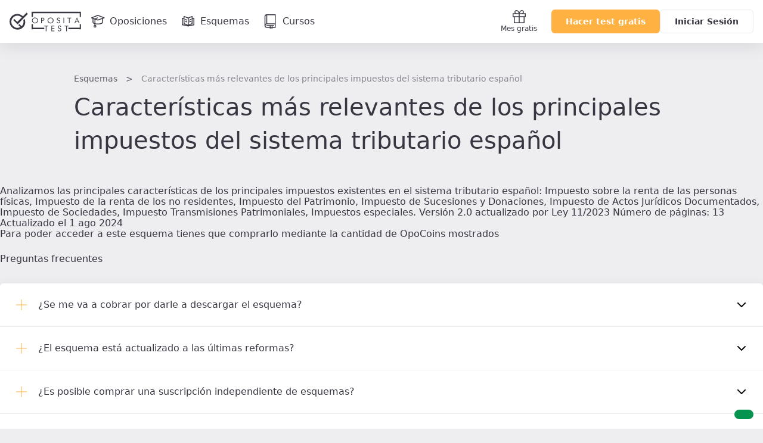

--- FILE ---
content_type: text/html; charset=UTF-8
request_url: https://www.opositatest.com/descargas/caracteristicas-principales-impuestos?mainCategory=&opposition=
body_size: 15347
content:
        <!DOCTYPE html>
<html lang="es" class="is-not-scrolled  ">
    <head><script>(function(w,i,g){w[g]=w[g]||[];if(typeof w[g].push=='function')w[g].push(i)})
(window,'GTM-WGMF8GQ','google_tags_first_party');</script><script>(function(w,d,s,l){w[l]=w[l]||[];(function(){w[l].push(arguments);})('set', 'developer_id.dY2E1Nz', true);
		var f=d.getElementsByTagName(s)[0],
		j=d.createElement(s);j.async=true;j.src='/oq7o/';
		f.parentNode.insertBefore(j,f);
		})(window,document,'script','dataLayer');</script>
        <meta charset="utf-8">
        <meta name="viewport" content="width=device-width, initial-scale=1, shrink-to-fit=no">
        <meta http-equiv="x-ua-compatible" content="ie=edge">
        <meta name="release-version" content="2026.01.27.145640"/>
        <title>Esquema Características más relevantes de los principales impuestos del sistema tributario español 2026</title>
        <meta name="description" content="Analizamos las principales características de los principales impuestos existentes en el sistema tributario español: Impuesto sobre la renta de las personas físicas, Impuesto de la renta de los no residentes, Impuesto del Patrimonio, Impuesto de Sucesiones y Donaciones, Impuesto de Actos Jurídicos Documentados, Impuesto de Sociedades, Impuesto Transmisiones Patrimoniales, Impuestos especiales. Versión 2.0 actualizado por Ley 11/2023
Número de páginas: 13">
        <meta name="keywords" content="">

                
                <link rel="canonical" href="https://www.opositatest.com/descargas/caracteristicas-principales-impuestos" />
        
                <link href="https://www.google-analytics.com" rel="preconnect" crossorigin>
        <link href="https://www.googletagmanager.com" rel="preconnect" crossorigin>

        <link rel="apple-touch-icon" sizes="180x180" href="/apple-touch-icon.png">
<link rel="icon" type="image/png" sizes="32x32" href="/favicon-32x32.png">
<link rel="icon" type="image/png" sizes="192x192" href="/android-chrome-192x192.png">
<link rel="icon" type="image/png" sizes="16x16" href="/favicon-16x16.png">
<link rel="manifest" href="/site.webmanifest">
<link rel="mask-icon" href="/safari-pinned-tab.svg" color="#ffb142">
        <meta name="apple-itunes-app" content="app-id=1182367247">
<meta name="google-play-app" content="app-id=com.opositatest">
<meta name="google-signin-client_id" content="265983963688-ch1jlus842c1s8ads6q939i14tbh6vqc.apps.googleusercontent.com">
<meta name="application-name" content="OpositaTest">
<meta name="msapplication-TileColor" content="#ffb142">
<meta name="theme-color" content="#ffb142">
        <link rel="stylesheet" href="/build/2026.01.27.145640/assets/main.css" />

        <script>var isWebview = false;</script>

        
<!-- Data layer for Google Tag Manager - Should be before Google Tag Manager -->
<script>
    window.dataLayer = window.dataLayer || [];

    function gtag() { window.dataLayer = window.dataLayer || [];window.dataLayer.push(arguments); }

    gtag('consent', 'default', {
        ad_storage: 'denied',
        analytics_storage: 'denied',
        ad_user_data: 'denied',
        ad_personalization: 'denied',
        wait_for_update: 500
    });

    var cookieConsentValue = '; ' + document.cookie;
    var cookieConsentParts = cookieConsentValue.split('; opo_cookies_consent=');
    if (cookieConsentParts.length === 2) {
        var cookieConsentSelection = cookieConsentParts.pop().split(';').shift();
        cookieConsentSelection = JSON.parse(cookieConsentSelection.split('1').join('"granted"').split('0').join('"denied"'));
        gtag('consent', 'update', {
            'functional_storage': cookieConsentSelection.fus,
            'analytics_storage': cookieConsentSelection.ans,
            'security_storage': cookieConsentSelection.sec,
            'personalization_storage': cookieConsentSelection.pes,
            'ad_storage': cookieConsentSelection.ads,
            'ad_user_data': cookieConsentSelection.ads,
            'ad_personalization': cookieConsentSelection.ads
        });
    }

    dataLayer.push({
        'environment': 'PROD',
        'ga4Property': 'G-GNC9Q3YH5E',
    });
</script>

    <!-- Google Tag Manager -->
    <script>
        (function(w,d,s,l,i){w[l]=w[l]||[];w[l].push({'gtm.start':
                new Date().getTime(),event:'gtm.js'});var f=d.getElementsByTagName(s)[0],
            j=d.createElement(s),dl=l!='dataLayer'?'&l='+l:'';j.async=true;j.src=
            'https://www.googletagmanager.com/gtm.js?id='+i+dl;f.parentNode.insertBefore(j,f);
        })(window,document,'script','dataLayer','GTM-WGMF8GQ');
    </script>

<script>
    var dataLayerReady = true;
    var gtmId = "GTM-WGMF8GQ";
    window.addEventListener('load', function()
    {
        if(!window.google_tag_manager)
        {
            dataLayerReady = false;
        }
    }, false);
</script>
            
    <script>
                dataLayer.push({'resourceType': 'PAID'});
            </script>

        <script>
    
    var ga4PageViewContext = {
        user_logged: 'no',
    };
    var ga4Experiments = [];
</script>
                    <script>
            ga4PageViewContext.eventCategory = 'downloads_details';
ga4PageViewContext.eventLabel = 'caracteristicas-principales-impuestos';
ga4PageViewContext.page_name = 'content_explorer/resources/downloads/resource_details';
ga4PageViewContext.resource_type = 'paid';
            </script>
        
        
<script src="/build/2026.01.27.145640/runtime.js"></script>
<script src="/build/2026.01.27.145640/assets/main.js"></script>
                                <meta property="og:site_name" content="OpositaTest">
            <meta property="og:type" content="website">
            <meta property="og:locale" content="es_ES">
            <meta name="twitter:site" content="@opositatest" />
            <meta name="twitter:creator" content="@opositatest" />
        
                    <script async src="https://securepubads.g.doubleclick.net/tag/js/gpt.js"></script>

                        <script>
                window.googletag = window.googletag || {cmd: []};
                window.isActiveModalAdManager = false;

                googletag.cmd.push(function() {
                    const promotionalNavbar = googletag.defineSlot('/22327665/Navbar_Campaña', [1, 1], 'div-gpt-ad-1718114171446-0').addService(googletag.pubads());
                    window?.setTargeting(promotionalNavbar);

                    const cookieActivePromoModal = false;
                    if (window?.isParameterInURL('include', 'popup') && !cookieActivePromoModal) {
                        window.isActiveModalAdManager = true;
                        const modalPaidAdManager = googletag.defineSlot('/22327665/Popup_ecommerce', [1, 1], 'div-gpt-ad-1752493767489-0').addService(googletag.pubads());
                        window?.setTargeting(modalPaidAdManager);
                    }

                    googletag.pubads().enableSingleRequest();
                    googletag.pubads().collapseEmptyDivs();
                    googletag.enableServices();

                    const event = new CustomEvent('adManagerReady');
                    window.dispatchEvent(event);

                    googletag.pubads().addEventListener('slotRenderEnded', function(event) {
                        if (event.slot === promotionalNavbar && event.isEmpty) {
                            document.cookie = `opo_active_promo=; expires=Thu, 01 Jan 1970 00:00:00 UTC; path=/;`;
                            document.body.classList.remove('has-promotion-navbar-cache');
                        }
                    });
                });
            </script>
    </head>

        <body class="l-body  p-scheme-download " >
                <!-- Google Tag Manager (noscript) - Should be immediately after body tag -->
<noscript>
    <iframe src="https://www.googletagmanager.com/ns.html?id=GTM-WGMF8GQ" height="0" width="0" style="display:none;visibility:hidden"></iframe>
</noscript>
                
                





<div class="Navbar  js-navbar">
    
<!-- /22327665/Navbar_Campaña -->
<div class='PromotionalNavbar__wrapper bg-color-neutral-dark-100'>
    <div class='PromotionalNavbar js-promotion-navbar' id='div-gpt-ad-1718114171446-0'>
        <script>
            window.setupAdManager('div-gpt-ad-1718114171446-0', function(event) {
                window.onMessageAdManagerHandler(event, 'showPromotionalNavbar');
            });
        </script>
    </div>
</div>

    <div class="Navbar-main">
        <nav class="Navbar-main-content">
            <a href="/" class="Navbar-logo js-logo-navbar" title="Página de inicio de OpositaTest" aria-label="Ir al inicio">
                                <div class="Navbar-logo-small">
                        
            <svg viewBox="0 0 90 83" xmlns="http://www.w3.org/2000/svg" class="Icon Icon-isotipo"><path fill="currentColor" d="m73.88 29.91-6.19 6.18c.7287289 2.5619778 1.1253081 5.2069595 1.18 7.87.304736 7.8431412-2.7467544 15.4445893-8.39 20.9-.36.36-.73.67-1.1 1l-10.65-10.65c-1.76 1.77-3.53 3.53-5.3 5.3l9.8 9.8c-4.2209009 2.2692512-8.9280958 3.4837898-13.72 3.54-7.8328309.3247905-15.4310125-2.7137544-20.88-8.35-5.7253814-5.4973776-9.00392821-13.0632549-9.1-21-.29743012-7.8193563 2.75034-15.395138 8.38-20.83 5.5101844-5.7030972 13.0704897-8.9684291 21-9.07 7.8319475-.3196331 15.4280962 2.7180988 20.88 8.35.18.18.33.36.5.53l-21.67 21.67-14.48-14.48-5.31 5.3 20.81 20.81 50.25-50.39-6.26-6.25-17.9 17.9c-.17-.18-.32-.35-.5-.53-7.0345056-7.2638348-16.7594447-11.29568527-26.87-11.14-10.1183688-.1396295-19.8451453 3.9059569-26.88 11.18-7.18530395 6.9792965-10.99651589 16.7279755-10.45 26.73.23410933 10.2046256 4.48103404 19.9057227 11.82 27 7.0317567 7.2678759 16.758528 11.3004859 26.87 11.14 10.1061826.1481268 19.8251476-3.8827471 26.86-11.14 7.2023384-6.9795773 11.031462-16.7347253 10.5-26.75-.1279491-5.0324008-1.213998-9.9942865-3.2-14.62z"/></svg>

    
                </div>
                <div class="Navbar-logo-large">
                                
                    <svg viewBox="0 0 306 85" xmlns="http://www.w3.org/2000/svg" class="Icon Icon-imagotipo-1" fill="currentColor"><path d="m64.26 31.28c1.7542833 4.0596929 2.7116605 8.4188147 2.82 12.84.4720056 8.8062952-2.8946093 17.3851447-9.23 23.52-6.1854261 6.399148-14.7409815 9.9567245-23.64 9.83-8.8917763.1353806-17.4438899-3.4114122-23.63-9.8-6.44659774-6.2450021-10.17547836-14.7768821-10.38-23.75-.47600662-8.8069413 2.89123671-17.3873923 9.23-23.52 6.188169-6.3951222 14.7419017-9.9519409 23.64-9.83 8.8917763-.1353806 17.4438899 3.4114122 23.63 9.8l.44.46 15.74-15.74 5.5 5.5-44.17 44.31-18.3-18.3 4.67-4.66 12.71 12.74 19.03-19.09c-.15-.15-.28-.31-.44-.46-4.7880925-4.9616764-11.470752-7.6369241-18.36-7.35-6.9890988.0819417-13.6533009 2.9637589-18.5 8-4.951251 4.7806975-7.63473286 11.4421322-7.38 18.32.08684105 6.9851401 2.9680892 13.6444249 8 18.49 4.7920474 4.9547356 11.4729445 7.6256389 18.36 7.34 4.2118029-.0502572 8.3491394-1.1171823 12.06-3.11l-8.61-8.62 4.66-4.66 9.37 9.36c.36-.29.69-.57 1-.88 4.9459739-4.8061917 7.6147112-11.4889428 7.34-18.38-.0406716-2.3395679-.3766636-4.6646322-1-6.92zm35.39-1.69c2.33856-2.4116097 5.571216-3.7473879 8.93-3.69 3.37975-.0520679 6.644516 1.2265424 9.09 3.56 2.47428 2.2209655 3.864126 5.405572 3.81 8.73.065113 3.3699758-1.266889 6.6167312-3.68 8.97-2.336846 2.4008108-5.56007 3.7320637-8.91 3.68-3.387025.0595166-6.660741-1.219784-9.11-3.56-2.4849416-2.2301632-3.875804-5.4317022-3.81-8.77-.053639-3.3531592 1.2776451-6.580076 3.68-8.92zm18.93 8.54c.023861-2.6069292-1.067868-5.09971-3-6.85-1.862943-1.8385123-4.38276-2.8572382-7-2.83-2.601712-.0513528-5.101454 1.0111287-6.87 2.92-1.8395703 1.8844163-2.8479563 4.4269896-2.8 7.06-.0469146 2.5930009 1.0111355 5.0836001 2.91 6.85 1.898109 1.8412837 4.456294 2.8429389 7.1 2.78 2.596082.0417758 5.08716-1.023751 6.85-2.93 1.829306-1.8674424 2.840343-4.3860415 2.81-7zm24.39-11.46c1.568416.1491038 3.047596.7975595 4.22 1.85 1.124046.9919961 1.750336 2.4313647 1.71 3.93v.83c.028555 1.5641179-.540025 3.0803312-1.59 4.24-1.082519 1.1761754-2.575138 1.8920599-4.17 2h-4.92v10.65h-2.9v-23.6zm2.17 8.91c.521658-.7473827.797761-1.6386011.79-2.55.013306-.74938-.184198-1.4874235-.57-2.13-.408583-.6575701-1.024208-1.1606237-1.75-1.43-.509876-.1769278-1.035651-.3041855-1.57-.38h-3.82v8.07h4.75c.883731-.2609975 1.650248-.8191073 2.17-1.58zm43.1 2.61c.059265 3.3531967-1.264451 6.5829194-3.66 8.93-2.325227 2.4104297-5.541038 3.7560784-8.89 3.72-3.387025.0595166-6.660741-1.219784-9.11-3.56-2.499764-2.222802-3.90568-5.4253668-3.85-8.77-.05461-3.355329 1.280948-6.5838318 3.69-8.92 2.331025-2.4105435 5.557212-3.7466411 8.91-3.69 3.383193-.0547059 6.652035 1.2240941 9.1 3.56 2.47428 2.2209655 3.864126 5.405572 3.81 8.73zm-12.59 9.9c2.586451.0147164 5.057772-1.0683037 6.8-2.98 1.829306-1.8674424 2.840343-4.3860415 2.81-7 .043669-2.6022599-1.021699-5.1002395-2.93-6.87-1.868668-1.8274271-4.386455-2.8381385-7-2.81-2.601343-.0433535-5.097364 1.0263697-6.86 2.94-1.83957 1.8844163-2.847956 4.4269896-2.8 7.06-.046915 2.5930009 1.011136 5.0836001 2.91 6.85 1.885854 1.8447603 4.432314 2.856861 7.07 2.81zm38.77.93c-1.46521 1.0322648-3.21777 1.577972-5.01 1.56-1.605428.0163451-3.183931-.4128971-4.56-1.24-.689479-.5025272-1.270983-1.1384403-1.71-1.87-.453252-.8540052-.808829-1.7563646-1.06-2.69l2.56-1.31c-.028299 1.2705504.492902 2.4915443 1.43 3.35.908536.8707802 2.121605 1.3517011 3.38 1.34.516016-.0010862 1.028753-.0820448 1.52-.24.530131-.1760602 1.027011-.439711 1.47-.78.494026-.3857685.885536-.8871758 1.14-1.46.294523-.5977144.451689-1.2537139.46-1.92.066964-.8091058-.176117-1.613417-.68-2.25-.323654-.374155-.689407-.7097082-1.09-1-.519347-.2972543-1.057102-.561122-1.61-.79l-4.08-1.44c-1.160715-.5163904-2.174557-1.3137164-2.95-2.32-.741192-.9656817-1.135712-2.1527655-1.12-3.37.034354-.5820834.114603-1.1605468.24-1.73.255584-1.0112036.78094-1.9340334 1.52-2.67.720842-.8544589 1.70014-1.4511639 2.79-1.7.884873-.1866468 1.785749-.2871163 2.69-.3.34 0 .61-.02.8 0s.68.11 1.48.27c.952022.2395331 1.828768.714007 2.55 1.38.9019.748693 1.568573 1.7417582 1.92 2.86l-2.52 1.18c-.233445-.9798272-.83971-1.8300325-1.69-2.37-.859536-.5980609-1.882887-.9158935-2.93-.91-.720311-.016929-1.434001.1409063-2.08.46-.630095.3461723-1.139471.8764815-1.46 1.52-.255655.5480515-.388746 1.1452534-.39 1.75-.030261 1.3748094.754193 2.6377799 2 3.22l6.06 2.23c1.065312.5773609 1.945803 1.4439866 2.54 2.5.569506 1.0175344.869016 2.1639328.87 3.33.007128 1.0099578-.204378 2.0094979-.62 2.93-.42686.9552885-1.062444 1.8027337-1.86 2.48zm16.32-22.45h2.77v23.6h-2.77zm23.4 23.6v-21.11h-6.8v-2.49h16.52v2.49h-6.79v21.11zm23.56 0 10.36-24.27h.76l10.59 24.27h-3.31l-3-7.33h-9.4l-3 7.33zm14.57-9.47-3.96-10.19-3.83 10.19zm-143.95 22.62v-2.48h16.52v2.48h-6.79v21.11h-2.93v-21.11zm30.84 21.11v-23.59h12.81v2.55h-9.98v6.98h9.98v2.42h-9.98v9.09h9.98v2.55zm38.55-12.4c1.04545.578846 1.905366 1.4422296 2.48 2.49.581402 1.0240635.884779 2.1824127.88 3.36.00108 1.0061141-.210191 2.0011294-.62 2.92-.434234.9564724-1.072493 1.806347-1.87 2.49-1.463321 1.0273282-3.212171 1.5694719-5 1.55-1.580054.0178998-3.13534-.3933869-4.5-1.19-.690734-.4940354-1.26992-1.127733-1.7-1.86-.461113-.8550191-.820238-1.7612232-1.07-2.7l2.58-1.31c-.029726 1.2728875.495905 2.4957102 1.44 3.35.906765.8735338 2.121008 1.3549199 3.38 1.34.512778-.0006604 1.022287-.081642 1.51-.24.530131-.1760602 1.027011-.439711 1.47-.78.499164-.3830735.89451-.8849912 1.15-1.46.28235-.6078229.429077-1.269799.43-1.94.065174-.8105302-.181638-1.6153541-.69-2.25-.319221-.3748376-.681751-.710513-1.08-1-.519615-.2996891-1.057313-.5668684-1.61-.8l-4.08-1.44c-1.156899-.5273709-2.166496-1.3309273-2.94-2.34-.732056-.9660808-1.122496-2.1479511-1.11-3.36.034162-.5854046.11441-1.1672061.24-1.74.249674-1.0084436.772084-1.9287165 1.51-2.66.717415-.8604169 1.6977-1.4612367 2.79-1.71.888217-.1868547 1.79243-.2873228 2.7-.3.33 0 .6-.02.79 0s.69.11 1.49.27c.952384.2440203 1.828847.7217784 2.55 1.39.89152.7438541 1.548062 1.7304029 1.89 2.84l-2.52 1.18c-.232062-.9830705-.838347-1.8368911-1.69-2.38-.859536-.5980609-1.882887-.9158935-2.93-.91-.721847-.0227895-1.438612.1281082-2.09.44-.632299.3524676-1.141732.8898145-1.46 1.54-.246667.5506652-.376075 1.1466251-.38 1.75-.032872 1.3755219.752397 2.6398045 2 3.22zm34.24-11.19v2.48h-6.79v21.11h-2.94v-21.11h-6.79v-2.48zm-151.65-7.02v15.45h48.02v6.68h-48.02v.07h-5.66v-22.2zm199.67 15.45v-15.45h5.66v22.2h-5.66v-.07h-48.02v-6.68zm0-61.62h-199.67v15.45h-5.66v-22.2h5.66v.07h199.67v-.07h5.66v22.2h-5.66z"/></svg>

            
                </div>
            </a>

                            <a href="/oposiciones" class="Navbar-link  js-go-oppositions" title="Ir a la página de Oposiciones" aria-label="Oposiciones">
                    <svg xmlns="http://www.w3.org/2000/svg" fill="none" viewBox="0 0 24 24" class="Icon Icon-opposition"><path fill="currentColor" fill-rule="evenodd" d="M11.733 1.056a.75.75 0 0 1 .557-.004l10.733 4.2a.75.75 0 0 1-.027 1.406l-10.733 3.734a.75.75 0 0 1-.503-.004L1.494 6.655a.75.75 0 0 1-.028-1.4zm.29 1.502L3.83 5.908l8.191 2.98 8.564-2.98z" clip-rule="evenodd"/><path fill="currentColor" fill-rule="evenodd" d="M4.083 6.657a.75.75 0 0 1 .75.75v6.067c0 .167.08.38.403.641.331.268.852.524 1.55.743 1.392.437 3.294.666 5.23.666 1.938 0 3.84-.23 5.23-.666.7-.219 1.22-.475 1.551-.743.324-.26.403-.474.403-.641V7.407a.75.75 0 0 1 1.5 0v6.067c0 .767-.417 1.37-.961 1.809-.536.433-1.255.76-2.044 1.007-1.584.497-3.649.734-5.678.734s-4.095-.237-5.68-.734c-.788-.248-1.506-.574-2.043-1.007-.544-.44-.96-1.042-.96-1.809V7.407a.75.75 0 0 1 .75-.75" clip-rule="evenodd"/><path fill="currentColor" fill-rule="evenodd" d="M12.231 5.638a.75.75 0 0 1-.37.994L8.1 8.356v9.894a.75.75 0 0 1-1.5 0V7.393l4.637-2.124a.75.75 0 0 1 .994.369" clip-rule="evenodd"/><path fill="currentColor" fill-rule="evenodd" d="M7.35 20.917a.833.833 0 1 0 0-1.667.833.833 0 0 0 0 1.667m0 1.5a2.333 2.333 0 1 0 0-4.667 2.333 2.333 0 0 0 0 4.667" clip-rule="evenodd"/></svg>
                    <span class="Navbar-link-label">Oposiciones</span>
                </a>
                            <a href="/esquemas" class="Navbar-link  js-go-schemes" title="Ir a la página de Esquemas" aria-label="Esquemas">
                    <svg xmlns="http://www.w3.org/2000/svg" fill="none" viewBox="0 0 24 24" class="Icon Icon-schemes"><path fill="currentColor" fill-rule="evenodd" d="m4.956 3.029-.206.721zl.022.006.06.017a49 49 0 0 1 1.028.31c.662.205 1.548.49 2.436.807.883.315 1.792.67 2.49 1.02.267.133.524.276.742.425a6 6 0 0 1 .676-.415c.652-.351 1.5-.708 2.32-1.024a54 54 0 0 1 3.223-1.118l.056-.018.02-.006.221.717-.221-.717A.75.75 0 0 1 19 3.75v2.293A.8.8 0 0 1 19.25 6h2a.75.75 0 0 1 .75.75v11a.75.75 0 0 1-.65.743 85 85 0 0 0-4.892.818c-1.816.359-3.502.765-4.43 1.135a.75.75 0 0 1-.499.02l-.142-.043C9.161 19.737 5.142 18.5 1.75 18.5a.75.75 0 0 1-.75-.75v-11A.75.75 0 0 1 1.75 6h2q.132 0 .25.043V3.75a.75.75 0 0 1 .956-.721M4 7.457a.8.8 0 0 1-.25.043H2.5v9.517c2.183.1 4.507.607 6.438 1.125a19 19 0 0 0-.983-.453 33 33 0 0 0-3.338-1.197l-.056-.016-.013-.004h-.004A.75.75 0 0 1 4 15.75zm1.5 7.737a33 33 0 0 1 3.045 1.117c.856.366 1.748.806 2.455 1.295V6.935l-.014-.011a4 4 0 0 0-.665-.394c-.615-.307-1.456-.639-2.323-.949A60 60 0 0 0 5.5 4.757zm8.653 3.077a59 59 0 0 1 2.014-.432 90 90 0 0 1 4.333-.742V7.5h-1.25a.8.8 0 0 1-.25-.043v8.293a.75.75 0 0 1-.53.717h-.002l-.013.005-.05.016-.2.064a29 29 0 0 0-2.89 1.129c-.406.187-.8.385-1.162.59m3.347-3.065V4.78l-.029.01a53 53 0 0 0-2.202.785c-.804.31-1.58.64-2.148.945a3.7 3.7 0 0 0-.621.398v10.627c.643-.462 1.43-.878 2.186-1.226a29 29 0 0 1 2.814-1.112M6.58 8.416a.75.75 0 0 1 1.005-.336l2 1a.75.75 0 1 1-.67 1.342l-2-1a.75.75 0 0 1-.336-1.006m10.09 0a.75.75 0 0 1-.335 1.006l-2 1a.75.75 0 1 1-.67-1.342l2-1a.75.75 0 0 1 1.006.336m-10.09 3a.75.75 0 0 1 1.005-.336l2 1a.75.75 0 1 1-.67 1.342l-2-1a.75.75 0 0 1-.336-1.006m10.09 0a.75.75 0 0 1-.335 1.006l-2 1a.75.75 0 1 1-.67-1.342l2-1a.75.75 0 0 1 1.006.336" clip-rule="evenodd"/></svg>
                    <span class="Navbar-link-label">Esquemas</span>
                </a>
                            <a href="/cursos" class="Navbar-link  js-go-courses h-hidden-md-extra" title="Ir a la página de Cursos" aria-label="Cursos">
                    <svg xmlns="http://www.w3.org/2000/svg" class="Icon Icon-resources" fill="currentColor" viewBox="0 0 24 24"><path d="M20.63.7a.7.7 0 0 0-.7-.7H5.49a3.67 3.67 0 0 0-3.66 3.68V19a3.66 3.66 0 0 0 3.65 3.66h5v.68a.69.69 0 0 0 .37.61.67.67 0 0 0 .71 0l1.27-.82 1.27.82a.76.76 0 0 0 .38.11.66.66 0 0 0 .33-.09.69.69 0 0 0 .37-.61v-.68h4.7a.7.7 0 0 0 .7-.7V.7zm-1.4 14.59h-13V1.41h13zM4.79 1.52v13.84a3.55 3.55 0 0 0-1.56.72V3.68a2.27 2.27 0 0 1 1.56-2.16zm9 20.49l-.57-.36a.71.71 0 0 0-.76 0l-.56.36v-2.3h1.89V22zm5.4-.8h-4v-1.55h1.9a.7.7 0 0 0 .7-.7.7.7 0 0 0-.7-.71H5.49a.71.71 0 0 0-.7.71.7.7 0 0 0 .7.7h5v1.55h-5a2.26 2.26 0 0 1 0-4.51h13.74v4.51z"/></svg>

                    <span class="Navbar-link-label">Cursos</span>
                </a>
            
            <div class="Navbar-shortcuts">
                
                
                <a href="/mes-gratis-opositatest" class="Navbar-shortcuts-item is-fixed js-go-recommend" title="Ir a Recomendar" aria-label="Mes gratis">
                    <svg xmlns="http://www.w3.org/2000/svg" fill="none" viewBox="0 0 24 24" class="Icon Icon-gift"><path fill="currentColor" fill-rule="evenodd" d="M7.366 2.404a1.872 1.872 0 1 0 0 3.745h3.712a9 9 0 0 0-.659-1.534c-.667-1.213-1.641-2.21-3.053-2.21M4.677 6.15A3.277 3.277 0 0 1 7.366 1C9.558 1 10.9 2.576 11.65 3.938q.195.359.35.706.155-.347.35-.706C13.1 2.576 14.441 1 16.634 1a3.277 3.277 0 0 1 2.689 5.149h2.975c.388 0 .702.314.702.702V12a.7.7 0 0 1-.702.702H20.94v9.596a.7.7 0 0 1-.702.702H3.762a.7.7 0 0 1-.702-.702v-9.596H1.702A.7.7 0 0 1 1 12V6.851c0-.388.314-.702.702-.702zm6.62 1.404H2.405v3.745h8.894zm0 5.15H4.465v8.893h6.834zm1.405 8.893v-8.894h6.834v8.894zm0-10.298V7.553h8.894v3.745zm.22-5.149h3.712a1.872 1.872 0 1 0 0-3.745c-1.412 0-2.386.998-3.053 2.211a9 9 0 0 0-.66 1.534" clip-rule="evenodd"/></svg>Mes gratis
                </a>

                            </div>

                        <div  class="Navbar-ctas js-navbar-ctas">
                                    <a href="/registro/" class="Navbar-cta--mobile Navbar-ctas-register Button Button--primary js-navbar-register-button" title="Crear cuenta en OpositaTest">
                        Acceder
                    </a>
                    <a href="/registro/" class="Navbar-cta--desktop Navbar-ctas-register Button Button--primary js-navbar-register-button" title="Crear cuenta en OpositaTest">
                        Hacer test gratis
                    </a>
                    <a href="/login" class="Navbar-cta--desktop Button Button--secondary js-navbar-login-button" title="Entrar en OpositaTest">
                        Iniciar Sesión
                    </a>
                            </div>

                                </nav>
    </div>
    </div>
    
    <div class="Wrapper">
        <header>
                <div class="l-content-wide">
        <div class="l-paddingY-24/48">
            <nav class="h-marginBottom-8">
    <ol id="breadcrumbs" class="Breadcrumbs" aria-label="Estás aquí:">
        <li><a href="/esquemas">Esquemas</a></li>
        <li>Características más relevantes de los principales impuestos del sistema tributario español</li>
    </ol>
</nav>


<script>
    var downloadAnalyticsObj = JSON.parse('{"name":"caracteristicas-principales-impuestos","type":"paid"}');
</script>

<h1 class="font-header-title2">Características más relevantes de los principales impuestos del sistema tributario español</h1>

        </div>
    </div>
        </header>
        <aside id="NotificationArea-top" class="l-content-wide NotificationArea NotificationArea-top">
                                                    
                    </aside>

        <opo-section
        container-size='wide'
        padding='0 16px'
        class='h-preloader js-aperta'
    >
        <opo-grid-layout
            kind='flex'
            flex-direction='column'
            row-gap='56'
            class='p-scheme-download__wrapper js-download-single-wrapper '
        >
            


<opo-card-base padding='24px' data-padding='24px' data-padding-mobile='24px 16px' class='p-scheme-download-card js-card-scheme-download'>
    <opo-grid-layout template-columns='1fr 1px 270px' column-gap='28px' row-gap='24px' align-items='center' mobile-one-column='true'>

        <opo-grid-layout kind='flex' row-gap='14px' flex-direction='column' justify-items='space-between' is-full-height='true' class='OpoGridInfo'>
            <opo-text font-size='s' color='neutral-dark-60'>Analizamos las principales características de los principales impuestos existentes en el sistema tributario español: Impuesto sobre la renta de las personas físicas, Impuesto de la renta de los no residentes, Impuesto del Patrimonio, Impuesto de Sucesiones y Donaciones, Impuesto de Actos Jurídicos Documentados, Impuesto de Sociedades, Impuesto Transmisiones Patrimoniales, Impuestos especiales. Versión 2.0 actualizado por Ley 11/2023
Número de páginas: 13</opo-text>

            <div class='p-scheme-download-card-info'>
                                    <opo-badge label='598' size='small' text-color='neutral-dark-80' icon-name='opocoins'></opo-badge>
                
                                                <opo-text font-size='s' color='neutral-dark-60'>Actualizado el                 
    1 ago 2024</opo-text>
            </div>
        </opo-grid-layout>

        <div class='p-scheme-download-card-divider'></div>

        <opo-grid-layout template-columns='89px 1fr' column-gap='8px' align-items='center' class='p-scheme-download-card-btns js-grid-image-button'>
            <opo-image
                alt=''
                aspect-ratio='auto'
                height='82'
                width='89'
                src='/build/2026.01.27.145640/assets/img/resources/download-document.svg'
                class=' js-download-image'
            ></opo-image>

            <opo-grid-layout kind='flex' flex-direction='column' row-gap='16px'>
                <opo-text font-size='s'tag='span' class='js-already-download h-hidden-aperta' data-label='Descargado el' >
                    <span class='font-s-semibold js-already-download-date'></span>
                                            ¡Oh vaya, el acceso está caducado! Descárgalo de nuevo con las últimas actualizaciones.
                                    </opo-text>

                                    

                                    <opo-button
                label='Descargar'
                btn-style='primary'
                aria-label='Haz click aquí para confirmar la descarga del esquema'
                is-full-width='true'
                class='js-show-necessary-subs-opocoins-not-logged js-modal-open'
            ></opo-button>

            <opo-modal-base
    class='js-subscription-opocoin-necessary'
    the-title='Esquema'
    size='medium'
    show='false'
    is-close-on-overlay-click='true'
    is-overflow-hidden='true'
    max-height-content='300px'
    data-href-opos='/oposiciones'
>
    <div slot='opo-modal-content'>
                    <opo-text font-size='s' color='neutral-dark-60' class='d-block l-marginBottom-24'>
                Para poder acceder a este esquema tienes que comprarlo mediante la cantidad de OpoCoins mostrados
            </opo-text>
            </div>
</opo-modal-base>


                    
                
                                    
                
<opo-button
    id='download-preview'
    label='Previsualizar esquema'
    btn-style='link-primary'
    aria-label='Haz click aquí para descargar la previsualizacion del esquema'
    class='js-show-necessary-subs-opocoins-not-logged js-effective-download h-textAlign-center'
    data-slug='caracteristicas-principales-impuestos'
    data-preview
    data-label='previsualizacion'
></opo-button>

                            </opo-grid-layout>

            <script>
    var oppositionIds = [];
            oppositionIds.push('15');
            oppositionIds.push('17');
            oppositionIds.push('18');
            oppositionIds.push('246');
            oppositionIds.push('250');
            oppositionIds.push('251');
            oppositionIds.push('254');
            oppositionIds.push('255');
            oppositionIds.push('256');
    </script>

<div class="Modal p-downloads-modal Modal-overlay js-modal js-course-modal" id="modal-courses" aria-hidden="true" tabindex="-1" role="dialog">
    <article class="Modal-container js-modal-container" data-modal>
        <button class="Modal-close js-modal-close" data-modal="modal-courses" aria-label="Cerrar"> <svg xmlns="http://www.w3.org/2000/svg"  class="Icon Icon-cross" viewBox="0 0 24 24" fill="none" stroke="currentColor" stroke-width="2" stroke-linecap="round" stroke-linejoin="round"><line x1="18" y1="6" x2="6" y2="18"></line><line x1="6" y1="6" x2="18" y2="18"></line></svg>
 </button>

        <header class="l-marginBottom-32">
            <opo-text
                color="neutral-dark-80"
                class="Modal-container__title l-marginBottom-16"
                html-content="¡Esquema descargado! <b>Pero espera, tenemos más...</b>"
            ></opo-text>
            <opo-text
                font-size="xl"
                html-content="¡Prueba gratis los materiales de nuestra <b>preparación integral!</b>"
                tag="h3"
            ></opo-text>
        </header>

        <opo-grid-layout
            template-columns="repeat(3, 1fr)"
            mobile-one-column="true"
            column-gap="24"
            row-gap="8"
            class="p-downloads-modal-grid"
        >
            <a class="p-downloads-modal-card js-course-modal-button" href='' data-element='weekly_classes' aria-label='Haz click aquí para probar los materiales gratis'>
                <opo-card-base
                    class="js-card-base-course-weekly"
                    padding='8px 16px'
                    data-padding='8px 16px'
                    data-padding-mobile="16px"
                >
                    <opo-grid-layout
                        align-items="inherit"
                        class="js-single-card"
                        column-gap="22"
                        data-align-items-mobile="center"
                        data-align-items="inherit"
                        data-flex-direction-mobile="row-reverse"
                        data-flex-direction="column"
                        flex-direction="column"
                        justify-items="start"
                        kind="flex"
                        row-gap="12"
                    >
                        <opo-text font-size="l">Clases semanales</opo-text>
                        <opo-image
                            src='/build/2026.01.27.145640/assets/img/pages/downloads/single/play.svg'
                            height='94'
                            width='118'
                            alt=''
                            is-lazy-load="true"
                        >
                        </opo-image>
                    </opo-grid-layout>
                </opo-card-base>
            </a>

            <a class="p-downloads-modal-card js-course-modal-button" href='' data-element='updated_syllabus' aria-label='Haz click aquí para probar los materiales gratis'>
                <opo-card-base
                    class="js-card-base-course-updated"
                    padding='12px 16px'
                    data-padding='12px 16px'
                    data-padding-mobile="16px"
                >
                    <opo-grid-layout
                        align-items="inherit"
                        class="js-single-card"
                        column-gap="22"
                        data-align-items-mobile="center"
                        data-align-items="inherit"
                        data-flex-direction-mobile="row-reverse"
                        data-flex-direction="column"
                        flex-direction="column"
                        justify-items="start"
                        kind="flex"
                        row-gap="12"
                    >
                        <opo-text font-size="l">Temario actualizado</opo-text>
                        <opo-image
                            src='/build/2026.01.27.145640/assets/img/pages/downloads/single/book-audio.png'
                            height='74'
                            width='128'
                            alt=''
                            is-lazy-load="true"
                        >
                        </opo-image>
                    </opo-grid-layout>
                </opo-card-base>
            </a>

            <a class="p-downloads-modal-card js-course-modal-button" href='' data-element='free_advice' aria-label='Haz click aquí para probar los materiales gratis'>
                <opo-card-base padding='12px 16px'>
                    <opo-grid-layout
                        class="js-single-card"
                        column-gap="22"
                        align-items="inherit"
                        data-align-items="inherit"
                        data-align-items-mobile="center"
                        flex-direction="column"
                        data-flex-direction="column"
                        data-flex-direction-mobile="row-reverse"
                        justify-items="start"
                        kind="flex"
                        row-gap="12"
                    >
                        <opo-text font-size="l">Asesoramiento gratuito</opo-text>
                        <opo-image
                            src='/build/2026.01.27.145640/assets/img/pages/downloads/single/comments.svg'
                            height='85'
                            width='88'
                            alt=''
                            is-lazy-load="true"
                        >
                        </opo-image>
                    </opo-grid-layout>
                </opo-card-base>
            </a>
        </opo-grid-layout>

        <opo-grid-layout
            align-items="center"
            justify-items="end"
            column-gap="16"
            kind="flex"
            row-gap="16"
            class="p-downloads-modal-grid-cta"
        >
            <opo-text font-size="l">y mucho más...</opo-text>
            <opo-button
                class="js-course-modal-button js-button-fullWidth"
                label='Probar materiales gratis'
                aria-label='Haz click aquí para probar los materiales gratis'
                is-full-width="false"
                data-is-full-width="false"
                data-is-full-width-mobile="true"
                data-element='button'
            ></opo-button>
        </opo-grid-layout>
    </article>
</div>


        </opo-grid-layout>
    </opo-grid-layout>
</opo-card-base>


            
              <opo-section
    container-size='wide'
    padding='0'
    class='p-scheme-download__faqs'
>
    <opo-text font-size='l' font-weight='semibold' tag='h2' class='d-block l-marginBottom-32'>Preguntas frecuentes</opo-text>
    <ul class='Card Details js-details js-faq'>
        
    <li class="Details-item js-faq-item">
                    <h3 class="Details-title js-details-title" data-event="">¿Se me va a cobrar por darle a descargar el esquema?</h3>
        
        <div class="Details-content js-details-content">
            <span>Puedes darle al botón sin miedo, una vez lo hayas hecho te daremos toda la información necesaria para que puedas descargar el esquema. No se te cobrará nada sin tu consentimiento. Disponemos de esquemas gratuitos, si estás suscrito muchos esquemas estarán incluidos en tu suscripción y si no, siempre podrás comprar Opocoins para canjearlos por esquemas de manera individual.</span>
        </div>
    </li>

        
    <li class="Details-item js-faq-item">
                    <h3 class="Details-title js-details-title" data-event="">¿El esquema está actualizado a las últimas reformas?</h3>
        
        <div class="Details-content js-details-content">
            <span>Los esquemas son desarrollados por nuestro equipo interno de contenido que trabaja de manera continuada para que todo esté actualizado. Los esquemas se revisan de forma periódica para mantenerlos siempre actualizados a la normativa vigente, al igual que todo el contenido que ofrecemos. En esta página verás la fecha en la que se ha modificado para que no tengas ninguna duda.</span>
        </div>
    </li>

        
    <li class="Details-item js-faq-item">
                    <h3 class="Details-title js-details-title" data-event="">¿Es posible comprar una suscripción independiente de esquemas?</h3>
        
        <div class="Details-content js-details-content">
            <span>No disponemos de suscripción solo para esquemas. Si no estás suscrito a OpositaTest o si tu plan no incluye el esquema que quieres, siempre puedes comprarlo de manera individual canjeando Opocoins (La moneda virtual que te sirve para comprar esquemas de manera individual en OpositaTest)</span>
        </div>
    </li>

        
    <li class="Details-item js-faq-item">
                    <h3 class="Details-title js-details-title" data-event="">¿Hay límite de descargas para un esquema?</h3>
        
        <div class="Details-content js-details-content">
            <span>Si, hay un límite diario. Una vez descargado debes buscar el esquema en tu ordenador en la carpeta de Descargas. Si sobrepasas el límite diario no podrás volver a descargar el esquema hasta el día siguiente.</span>
        </div>
    </li>

    </ul>
</opo-section>

        </opo-grid-layout>
    </opo-section>
    </div>

            <div class="js-footer-container ">
            


<opo-footer
    class="js-footer"
    primary-nav='[{&quot;label&quot;:&quot;Blog&quot;,&quot;class&quot;:&quot;js-analytics-footer-blog&quot;,&quot;href&quot;:&quot;https:\/\/blog.opositatest.com&quot;,&quot;title&quot;:&quot;Blog de Oposiciones 2026 | Informaci\u00f3n y Recursos para Opositores&quot;,&quot;ariaLabel&quot;:&quot;Blog de Oposiciones 2026 | Informaci\u00f3n y Recursos para Opositores&quot;},{&quot;label&quot;:&quot;Calendario de Oposiciones&quot;,&quot;dataEventLabel&quot;:&quot;calendar&quot;,&quot;href&quot;:&quot;\/calendario&quot;,&quot;title&quot;:&quot;Convocatorias y fechas de las oposiciones&quot;,&quot;ariaLabel&quot;:&quot;Convocatorias y fechas de las oposiciones&quot;},{&quot;label&quot;:&quot;Temario&quot;,&quot;dataEventLabel&quot;:&quot;courses_syllabus_list&quot;,&quot;href&quot;:&quot;\/temarios-oposiciones&quot;,&quot;title&quot;:&quot;Temario de Oposiciones&quot;,&quot;ariaLabel&quot;:&quot;Temario de Oposiciones&quot;},{&quot;label&quot;:&quot;Academy&quot;,&quot;dataEventLabel&quot;:&quot;academy&quot;,&quot;href&quot;:&quot;\/academy&quot;,&quot;title&quot;:&quot;Preparadores y academias&quot;,&quot;ariaLabel&quot;:&quot;Preparadores y academias&quot;},{&quot;label&quot;:&quot;FAQS&quot;,&quot;dataEventLabel&quot;:&quot;help&quot;,&quot;href&quot;:&quot;https:\/\/soporte.opositatest.com\/hc\/es&quot;,&quot;title&quot;:&quot;Resuelve tus dudas&quot;,&quot;ariaLabel&quot;:&quot;Resuelve tus dudas&quot;,&quot;rel&quot;:&quot;nofollow&quot;,&quot;target&quot;:&quot;_blank&quot;},{&quot;label&quot;:&quot;Contacto&quot;,&quot;class&quot;:&quot;js-analytics-footer-contact&quot;,&quot;href&quot;:&quot;\/contacto&quot;,&quot;title&quot;:&quot;Contacta con nosotros&quot;,&quot;ariaLabel&quot;:&quot;Contacta con nosotros&quot;}]'
    secondary-nav='[{&quot;label&quot;:&quot;D\u00eda del Opositor&quot;,&quot;dataEventLabel&quot;:&quot;dia_del_opositor&quot;,&quot;href&quot;:&quot;\/dia-del-opositor\/&quot;,&quot;title&quot;:&quot;D\u00eda del opositor&quot;,&quot;ariaLabel&quot;:&quot;D\u00eda del opositor&quot;},{&quot;label&quot;:&quot;Evento Oposiciones&quot;,&quot;dataEventLabel&quot;:&quot;evento_oposiciones&quot;,&quot;href&quot;:&quot;\/evento-oposiciones&quot;,&quot;title&quot;:&quot;Opoencuentro virtual&quot;,&quot;ariaLabel&quot;:&quot;Opoencuentro virtual&quot;}]'
    tertiary-nav='[{&quot;label&quot;:&quot;Sobre nosotros&quot;,&quot;dataEventLabel&quot;:&quot;about&quot;,&quot;href&quot;:&quot;\/sobre-nosotros&quot;,&quot;title&quot;:&quot;\u00bfQui\u00e9nes somos?&quot;,&quot;ariaLabel&quot;:&quot;\u00bfQui\u00e9nes somos?&quot;},{&quot;label&quot;:&quot;Opiniones&quot;,&quot;dataEventLabel&quot;:&quot;reviews&quot;,&quot;href&quot;:&quot;\/opiniones&quot;,&quot;title&quot;:&quot;Opiniones sobre OpositaTest&quot;,&quot;ariaLabel&quot;:&quot;Opiniones sobre OpositaTest&quot;},{&quot;label&quot;:&quot;\u00danete a nosotros&quot;,&quot;class&quot;:&quot;js-analytics-footer-work-with-us&quot;,&quot;href&quot;:&quot;https:\/\/forms.gle\/a7h2ikKxGmF5fv4U6&quot;,&quot;title&quot;:&quot;Trabaja en OpositaTest&quot;,&quot;ariaLabel&quot;:&quot;Trabaja en OpositaTest&quot;,&quot;rel&quot;:&quot;noreferrer noopener&quot;,&quot;target&quot;:&quot;_blank&quot;},{&quot;label&quot;:&quot;Afiliaci\u00f3n&quot;,&quot;dataEventLabel&quot;:&quot;affiliates&quot;,&quot;href&quot;:&quot;https:\/\/docs.google.com\/forms\/d\/e\/1FAIpQLSfzPIv4noRp-WkFJyfmI3j6ksvk7Bb72INg8yOpXoaJUr20OQ\/viewform?usp=sf_link&quot;,&quot;title&quot;:&quot;\u00danete como embajador OpositaTest&quot;,&quot;ariaLabel&quot;:&quot;\u00danete como embajador OpositaTest&quot;,&quot;rel&quot;:&quot;noreferrer noopener&quot;,&quot;target&quot;:&quot;_blank&quot;},{&quot;label&quot;:&quot;Prensa&quot;,&quot;dataEventLabel&quot;:&quot;press&quot;,&quot;href&quot;:&quot;\/prensa&quot;,&quot;title&quot;:&quot;Prensa&quot;,&quot;ariaLabel&quot;:&quot;Prensa&quot;}]'
    terms-and-conditions-href="/terminos-y-condiciones"
    privacy-href="/politica-de-privacidad"
    cookies-href="#"
    cookies-class="js-footer-configure-cookies"
></opo-footer>
        </div>
    
    <aside id="NotificationArea-float" class="NotificationArea NotificationArea-float">
                                    
            </aside>


                <div class='contact-actions-wrapper h-relative js-contact-actions-global'>
    <opo-grid-layout
        class='contact-actions-wrapper__box js-contact-actions-wrapper is-hidden'
        template-columns='1fr'
        column-gap='8'
        row-gap='8'
    >
        <div id='js-otChatContactActionsContainer'>
            <button
                aria-haspopup='true'
                aria-label='Contactar con soporte'
                class='contact-actions-wrapper__box-button h-relative js-contact-actions-message-btn contact-actions-wrapper--btn'
                id='js-otChatContactActionsButton'
            >
                <div class='contact-actions-wrapper__spinner'>
                    <opo-spinner size='24'></opo-spinner>
                </div>
                <opo-image
                    align='left'
                    alt='Recibir llamada o enviar mensaje'
                    aspect-ratio='auto'
                    is-lazy-load='true'
                    height='70'
                    width='112'
                    src='/build/2026.01.27.145640/assets/img/resources/contact-phone.svg'
                ></opo-image>
                <opo-text
                    font-size='s'
                    html-content='Recibir <b>llamada</b> o enviar <b>mensaje</b>'
                    align='center'
                ></opo-text>
            </button>
        </div>
    </opo-grid-layout>
    <button class='js-contact-actions-main-btn contact-actions-wrapper__button  contact-actions-wrapper--btn' aria-haspopup='true' aria-label='Ayuda'>
        <opo-icon
            class='h-show-s'
            name='comment'
            color='primary-main-bg'
            size='20'
            is-height-auto='true'
            alt-text='Contactar con soporte'
        ></opo-icon>
        <div class='contact-actions-wrapper__icons h-hidden-s'>
            <opo-icon
                name='correos'
                bg-color='neutral-white'
                color='feedback-success'
                kind='circle'
                size='20'
                is-height-auto='true'
                padding='8'
                alt-text='Contactar por email'
            ></opo-icon>
            <opo-icon
                name='phone'
                bg-color='neutral-white'
                color='feedback-success'
                kind='circle'
                size='20'
                is-height-auto='true'
                padding='8'
                alt-text='Contactar por teléfono'
            ></opo-icon>
        </div>
        <opo-text
            class='h-hidden-s'
            color='primary-main-bg'
            font-size='s'
            font-weight='semibold'
            html-content='Ayuda'
            native-title='Contactar con soporte'
            tag='span'
        ></opo-text>
    </button>
    <span class='bottom-sheet h-show-s' />
</div>

                                <!-- /22327665/Popup_ecommerce -->
            <div class='h-hide-wrapper js-modal-admanager' id='div-gpt-ad-1752493767489-0'>
                <script>
                    window.addEventListener('adManagerReady', function () {
                        if (window.isActiveModalAdManager) {
                            window.setupAdManager('div-gpt-ad-1752493767489-0', function(event) {
                                window.onMessageAdManagerHandler(event, 'showPopupCampaign');
                            });
                        }
                    });
                </script>
            </div>
        
                        <script>
                var userProfileUrl = 'https://www.opositatest.com/area-personal/mi-cuenta';
                var coursesUrl = 'https://cursos.opositatest.com';
                var blogUrl = 'https://blog.opositatest.com';
                var ecommerceApiBaseEndpoint = 'https://www.opositatest.com/ecommerce/api';
                var ecommerceApiV2BaseEndpoint = 'https://www.opositatest.com/api';
                var subscriptionsApiEndpoint = "https://subscriptions.opositatest.com";
                var adminBaseEndPoint = 'https://admin.opositatest.com/api';
                var tokenSession = '';
                var tokenPublic = 'eyJ0eXAiOiJKV1QiLCJhbGciOiJSUzI1NiJ9.[base64].[base64]';
                var interestsSelector = {
                    svgPath: '/build/2026.01.27.145640/assets/design-tokens/icons/lib/folder.svg',
                    modalUrl: 'https://www.opositatest.com/interests_selector',
                };
                var modifyInterestEndpoint = '/area-personal/mis-intereses/modificar';
                var easyPromosModalUrl = 'https://www.opositatest.com/easy_promos';
                var promotionName = '';
                var environment = 'PROD';
            </script>

            <script>
                var config = config || {};
                config.apiBaseUrl = "https://api.opositatest.com/api";
                config.accessToken = "eyJ0eXAiOiJKV1QiLCJhbGciOiJSUzI1NiJ9.[base64].[base64]";
            </script>

            
                            <script>
                    var loginRegister = {
                        registerUrl: 'https://www.opositatest.com/registro/',
                        loginModalUrl: 'https://www.opositatest.com/login_modal',
                        loginEndpoint: "https://www.opositatest.com/oauth/v2/token",
                        registerModalUrl: 'https://www.opositatest.com/register_modal',
                        registerEndpoint: 'https://www.opositatest.com/oauth/api/register/',
                        termsModalUrl: 'https://www.opositatest.com/terms_modal',
                        privacyModalUrl: 'https://www.opositatest.com/privacy_modal',
                        facebookAppId: "1693519467609595",
                        oauthUrl: "https://www.opositatest.com",
                        apiUrl: 'https://api.opositatest.com/api',
                        schemeAndHost: "https://www.opositatest.com",
                        requestPathInfo: '/descargas/caracteristicas-principales-impuestos',
                        recaptchaSiteKey: '6LfdiIEpAAAAAEJPkTKXJHht9FrdCdKIBmEekQ__',
                        googleClientId: "265983963688-5vfaren0jrvlk58gc15j2evommar1spe.apps.googleusercontent.com",
                        recaptchaEnabled: "1",
                        tokenApp: "eyJ0eXAiOiJKV1QiLCJhbGciOiJSUzI1NiJ9.[base64].[base64]",
                        appleData: {
                            clientId: 'com.opositatest.web',
                            scope: 'name email',
                            redirectURI: 'https://www.opositatest.com/',
                            state: 'initial user authentication request',
                            usePopup: true
                        },
                                                            
additionalUserInfo: {
    referer: "",
    campaignSource: "",
    campaignMedium: "",
    campaignName: "",
    source: "web",
    keyword: "",
    utmContent: "",
    gclid: "",
    fbclid: "",
    msclkid: ""
}
                    }
                    var apiBaseEndpoint = 'https://api.opositatest.com/api';
                </script>
                        <script type="application/ld+json">
    {
        "@context": "https://schema.org",
        "@type": "Organization",
        "url": "https://www.opositatest.com",
        "name": "OpositaTest",
        "logo": "https://www.opositatest.com/build/2026.01.27.145640/assets/img/opositatest/isotipo.svg",
        "telephone": "+34919040798",
        "sameAs" : [
            "https://x.com/opositatest",
            "https://www.instagram.com/opositatest/",
            "https://www.linkedin.com/company/opositatest",
            "https://www.facebook.com/opositatest",
            "https://www.youtube.com/channel/UCYJn-w13roNgXJLngkDEtWw"
        ],
        "foundingDate": "2014-07-08",
        "contactPoint" : [
        {
            "@type" : "ContactPoint",
            "contactType" : "Atención al cliente",
            "telephone": "+34919040798",
            "email": "ayuda@opositatest.com",
            "url": "https://www.opositatest.com/contacto"
        }
    ]
    }
</script>
        
    <script type="application/javascript">
        config = {
            downloadApiEndpoint: "https://admin.opositatest.com/api",
            subscriptionsApiEndpoint: "https://subscriptions.opositatest.com",
            userId: '',
            price: 598,
            downloadFileId: 390,
            minimumCoinsAmount: 2,
            jwt: "eyJ0eXAiOiJKV1QiLCJhbGciOiJSUzI1NiJ9.[base64].[base64]",
        };

        var loginRegister = {
            loginModalUrl: 'https://www.opositatest.com/login_modal',
            loginEndpoint: "https://www.opositatest.com/oauth/v2/token",
            registerModalUrl: 'https://www.opositatest.com/register_modal',
            registerEndpoint: 'https://www.opositatest.com/oauth/api/register/',
            termsModalUrl: 'https://www.opositatest.com/terms_modal',
            privacyModalUrl: 'https://www.opositatest.com/privacy_modal',
            facebookAppId: "1693519467609595",
            oauthUrl: "https://www.opositatest.com",
            apiUrl: 'https://api.opositatest.com/api',
            schemeAndHost: "https://www.opositatest.com",
            requestPathInfo: '/descargas/caracteristicas-principales-impuestos',
            recaptchaSiteKey: '6LfdiIEpAAAAAEJPkTKXJHht9FrdCdKIBmEekQ__',
            tokenApp: "eyJ0eXAiOiJKV1QiLCJhbGciOiJSUzI1NiJ9.[base64].[base64]",
            recaptchaEnabled: "1",
            googleClientId: "265983963688-5vfaren0jrvlk58gc15j2evommar1spe.apps.googleusercontent.com",
            appleData: {
                clientId: 'com.opositatest.web',
                scope: 'name email',
                redirectURI: 'https://www.opositatest.com/',
                state: 'initial user authentication request',
                usePopup: true
            },
                                                
additionalUserInfo: {
    referer: "",
    campaignSource: "",
    campaignMedium: "",
    campaignName: "",
    source: "web",
    keyword: "",
    utmContent: "",
    gclid: "",
    fbclid: "",
    msclkid: ""
}
        };
    </script>
    <script src="/build/2026.01.27.145640/assets/pages/downloads/single.js"></script>

    <script>
                                var productsData = [
                                    {
                item_name: "",
                item_id: "opocoins_6000",
                price: "30.00",
                item_brand: "",
                item_category: "OPOCOINS",
                item_category2: "opocoins_6000",
                item_list_name: "downloads",
                item_list_id: "downloads",
                index: 0
            },
                                    {
                item_name: "",
                item_id: "opocoins_2500",
                price: "12.50",
                item_brand: "",
                item_category: "OPOCOINS",
                item_category2: "opocoins_2500",
                item_list_name: "downloads",
                item_list_id: "downloads",
                index: 1
            },
                                    {
                item_name: "",
                item_id: "opocoins_1000",
                price: "5.00",
                item_brand: "",
                item_category: "OPOCOINS",
                item_category2: "opocoins_1000",
                item_list_name: "downloads",
                item_list_id: "downloads",
                index: 2
            },
                                    {
                item_name: "",
                item_id: "opocoins_1",
                price: "0.01",
                item_brand: "",
                item_category: "OPOCOINS",
                item_category2: "opocoins_1",
                item_list_name: "downloads",
                item_list_id: "downloads",
                index: 3
            },
                    ];
    </script>
    </body>
</html>


--- FILE ---
content_type: text/css
request_url: https://www.opositatest.com/build/2026.01.27.145640/assets/main.css
body_size: 119814
content:
:root{--fc-button-text-color:var(--color-neutral-dark-100);--fc-button-bg-color:var(--color-neutral-white);--fc-button-border-color:var(--color-neutral-dark-10);--fc-button-active-bg-color:var(--color-neutral-light-gray);--fc-button-active-border-color:var(--color-neutral-dark-10);--fc-button-hover-bg-color:var(--color-neutral-light-gray);--fc-button-hover-border-color:var(--color-neutral-dark-10);--fc-border-color:var(--color-neutral-blueish-white);--fc-today-bg-color:transparent}#calendar.fc{background:var(--color-neutral-white)}#calendar.fc .fc-dayGridMonth-view{--fc-border-color:var(--color-neutral-dark-20)}#calendar.fc a{color:var(--color-neutral-dark-100)}#calendar.fc a.fc-h-event{color:var(--color-neutral-white)}#calendar.fc a.fc-h-event .fc-event-main-frame{display:block}#calendar.fc a.fc-event{border-radius:4px;overflow:hidden;padding:2px}#calendar.fc a.fc-event.event--generic{border:1px solid var(--color-neutral-dark-20)!important}#calendar.fc .fc-list-event-graphic{display:none}#calendar.fc .fc-timegrid-col-frame{background-color:var(--color-neutral-light-gray)}#calendar.fc .fc-timegrid-slot-label{background-color:var(--color-neutral-white)}#calendar.fc .fc-header-toolbar{margin:24px}#calendar.fc .fc-header-toolbar .fc-button .fc-icon{font-size:1em}#calendar.fc .fc-button{font-weight:600;padding:10px 20px;text-transform:capitalize}#calendar.fc .fc-button:hover{color:var(--color-neutral-dark-60)}#calendar.fc .fc-button:active{color:var(--color-neutral-dark-40)}#calendar.fc .fc-button:focus{box-shadow:none;outline:2px solid var(--color-primary-main-pressed,transparent);outline-offset:-2px}#calendar.fc .fc-button.fc-next-button,#calendar.fc .fc-button.fc-prev-button{padding:8px 15px}#calendar.fc .fc-button.fc-dayGridMonth-button.fc-button-active,#calendar.fc .fc-button.fc-listWeek-button.fc-button-active,#calendar.fc .fc-button.fc-timeGridWeek-button.fc-button-active{background-color:var(--color-primary-main)}#calendar.fc .fc-button.fc-dayGridMonth-button,#calendar.fc .fc-button.fc-listWeek-button,#calendar.fc .fc-button.fc-timeGridWeek-button,#calendar.fc .fc-button.fc-today-button{font-size:var(--font-size-desktop-s)}#calendar.fc .fc-button.fc-today-button:disabled{background-color:var(--color-neutral-dark-05);border-color:var(--color-neutral-dark-10);color:var(--color-neutral-dark-20)}#calendar.fc .fc-button.fc-button-primary:not(:disabled).fc-button-active{color:var(--color-neutral-white)!important}#calendar.fc .fc-toolbar-title{font-size:var(--font-size-mobile-l);font-weight:var(--font-weight-semibold);line-height:var(--font-line-height-mobile-l)}@media(min-width:960px){#calendar.fc .fc-toolbar-title{font-size:var(--font-size-desktop-l);line-height:var(--font-line-desktop-mobile-l)}}#calendar.fc .fc-toolbar-title:first-letter{text-transform:uppercase}#calendar.fc .fc-col-header-cell-cushion{color:var(--color-neutral-dark-110);font-size:var(--font-size-mobile-xs);font-weight:var(--font-weight-semibold);line-height:var(--font-line-height-mobile-xs)}@media(min-width:960px){#calendar.fc .fc-col-header-cell-cushion{font-size:var(--font-size-desktop-xs);line-height:var(--font-line-height-desktop-xs)}}#calendar.fc .fc-col-header-cell.fc-day-today .fc-scrollgrid-sync-inner{border-bottom:4px solid var(--color-questions-doubtful)}#calendar.fc .fc-col-header-cell .fc-scrollgrid-sync-inner{align-items:center;display:flex;justify-content:center;min-height:40px}@media(min-width:960px){#calendar.fc .fc-col-header-cell .fc-scrollgrid-sync-inner{min-height:56px}}#calendar.fc .fc-timegrid-axis-cushion,#calendar.fc .fc-timegrid-slot-label-cushion{color:var(--color-neutral-dark-60);font-size:var(--font-size-mobile-xs);line-height:var(--font-line-height-mobile-xs);text-align:center}#calendar.fc .fc-list-day a{font-size:var(--font-size-mobile-m);font-weight:var(--font-weight-text);line-height:var(--font-line-height-mobile-m)}#calendar.fc .fc-list-day .fc-list-day-cushion{display:flex}#calendar.fc .fc-list-day.fc-day-today .fc-list-day-cushion{background-color:var(--color-questions-bg-doubtful)}#calendar.fc .fc-list-day.fc-day-today .fc-list-day-cushion a{color:var(--color-questions-doubtful);font-weight:var(--font-weight-semibold)}#calendar.fc .fc-list-sticky .fc-list-day>*{z-index:3}#calendar.fc .fc-daygrid a.fc-event{padding:4px}#calendar.fc .fc-daygrid .fc-day-sat,#calendar.fc .fc-daygrid .fc-day-sun{background-color:var(--color-neutral-dark-05)}#calendar.fc .fc-daygrid-day-frame{padding:2px}#calendar.fc .fc-daygrid-day-number{color:var(--color-neutral-dark-80);font-size:var(--font-size-desktop-xs);line-height:var(--font-line-height-desktop-xs)}#calendar.fc .fc-daygrid .fc-daygrid-day-top a{height:20px;padding:2px;text-align:center;width:20px}#calendar.fc .fc-daygrid .fc-day-today{background-color:var(--color-questions-bg-doubtful)}#calendar.fc .fc-daygrid .fc-day-today .fc-daygrid-day-top a{background:var(--color-questions-doubtful);border-radius:20px;color:var(--color-neutral-white)}@media(min-width:960px){#calendar.fc .fc-daygrid .fc-col-header-cell .fc-scrollgrid-sync-inner{min-height:48px}}#calendar.fc .fc-timegrid-slot-label-frame{text-align:center}#calendar.fc .fc-timegrid-slot{height:4em}#calendar.fc .fc-listWeek-view .fc-list-table td{padding:16px}#calendar.fc .fc-listWeek-view .fc-list-event{cursor:pointer}:root{--breakpoint-xs:375px;--breakpoint-s:768px;--breakpoint-m:992px;--breakpoint-l:1280px;--breakpoint-xl:1440px;--breakpoint-xxl:1920px;--container-narrow:680px;--container-medium:880px;--container-wide:1032px;--shadow-l:0px 10px 20px 0px #38364133;--shadow-s:0px 10px 20px 0px #3836411a;--spacing-desktop-tiny:4px;--spacing-desktop-xxs:8px;--spacing-desktop-xs:16px;--spacing-desktop-s:24px;--spacing-desktop-md:32px;--spacing-desktop-l:40px;--spacing-desktop-xl:48px;--spacing-desktop-xxl:64px;--spacing-desktop-xxxl:80px;--spacing-desktop-big:96px;--spacing-desktop-huge:160px;--spacing-desktop-extra:160px;--spacing-mobile-tiny:4px;--spacing-mobile-xxs:8px;--spacing-mobile-xm:8px;--spacing-mobile-xs:16px;--spacing-mobile-sm:16px;--spacing-mobile-s:24px;--spacing-mobile-md:32px;--spacing-mobile-l:40px;--spacing-mobile-xl:48px;--spacing-mobile-xxl:64px;--spacing-mobile-xxxl:80px;--spacing-mobile-big:96px;--spacing-mobile-huge:160px;--font-size-desktop-xxs:0.625rem;--font-size-desktop-xs:0.75rem;--font-size-desktop-s:0.875rem;--font-size-desktop-m:1rem;--font-size-desktop-l:1.375rem;--font-size-desktop-xl:2rem;--font-size-desktop-xxl:2.5rem;--font-size-desktop-xxl-alt:3rem;--font-size-desktop-xxxl:3.5rem;--font-size-desktop-large:4rem;--font-size-desktop-huge:7.5rem;--font-size-desktop-extra:13.75rem;--font-size-mobile-xxs:0.75rem;--font-size-mobile-xs:0.75rem;--font-size-mobile-s:0.875rem;--font-size-mobile-m:1rem;--font-size-mobile-l:1rem;--font-size-mobile-xl:1.375rem;--font-size-mobile-xxl:2rem;--font-size-mobile-xxl-alt:2rem;--font-size-mobile-xxxl:2rem;--font-size-mobile-large:2.5rem;--font-size-mobile-huge:3.5rem;--font-size-mobile-extra:4rem;--font-line-height-desktop-xxs:1rem;--font-line-height-desktop-xs:1rem;--font-line-height-desktop-s:1.25rem;--font-line-height-desktop-m:1.5rem;--font-line-height-desktop-l:2rem;--font-line-height-desktop-xl:2.5rem;--font-line-height-desktop-xxl:3rem;--font-line-height-desktop-xxl-alt:4rem;--font-line-height-desktop-xxxl:4.5rem;--font-line-height-desktop-large:5rem;--font-line-height-desktop-huge:8.125rem;--font-line-height-desktop-extra:17.875rem;--font-line-height-mobile-xxs:1rem;--font-line-height-mobile-xs:1rem;--font-line-height-mobile-s:1.25rem;--font-line-height-mobile-m:1.5rem;--font-line-height-mobile-l:1.5rem;--font-line-height-mobile-xl:2rem;--font-line-height-mobile-xxl:2.5rem;--font-line-height-mobile-xxl-alt:2.5rem;--font-line-height-mobile-xxxl:2.5rem;--font-line-height-mobile-large:3rem;--font-line-height-mobile-huge:4rem;--font-line-height-mobile-extra:5rem;--font-family-main:"IBM Plex Sans";--font-weight-light:300;--font-weight-text:400;--font-weight-medium:500;--font-weight-semibold:600;--font-weight-bold:700;--color-primary-main:#ffb142;--color-primary-main-hover:#ffc470;--color-primary-main-pressed:#ffd599;--color-primary-main-bg:#fff0dd;--color-primary-main-bg-50:#fff7ee;--color-primary-main-bg-20:#fffcf8;--color-secondary-main:#ff793f;--color-secondary-light:#ffc6ad;--color-neutral-dark-110:#1f1f21;--color-neutral-dark-100:#383641;--color-neutral-dark-90:#43414f;--color-neutral-dark-80:#605e67;--color-neutral-dark-60:#88868d;--color-neutral-dark-40:#afafb3;--color-neutral-dark-20:#d7d7d9;--color-neutral-dark-10:#ebeaec;--color-neutral-dark-05:#f5f5f5;--color-neutral-white:#fff;--color-neutral-blueish-white:#eeedf0;--color-neutral-light-gray:#fafafa;--color-neutral-black:#000;--color-notifications-main:#59b3b3;--color-notifications-hover:#9bd1d1;--color-notifications-light:#def0f0;--color-notifications-dark:#227093;--color-challenge-main:#6874e8;--color-challenge-light:#e1e3fa;--color-challenge-dark:#3541b5;--color-feedback-alerts:#d55353;--color-feedback-bg-alerts:#fae6e6;--color-feedback-text-alerts:#a33232;--color-feedback-alerts-dark:#e58484;--color-feedback-success:#05944f;--color-feedback-bg-success:#d4edda;--color-feedback-text-success:#002e00;--color-questions-doubtful:#5389e4;--color-questions-bg-doubtful:#dde7fa;--color-questions-favourite:#ec7d7d;--color-questions-highlighted:#ffc470;--color-system-indicator-info:#854ba8;--color-system-indicator-alert:#d55353;--color-decorative-brick:#3c9f61;--color-decorative-honey:#a3884f;--color-decorative-indigo:#5073cd;--color-decorative-ocean:#428acb;--color-decorative-rose:#d75c5f;--color-decorative-sand:#d562a4;--color-decorative-slate:#708097;--color-decorative-stone:#6b6864;--color-decorative-violet:#8f6dc5;--color-decorative-white:#89858f;--color-dark-primary-main:#ffb142;--color-dark-primary-main-hover:#ffc470;--color-dark-primary-main-pressed:#ffd599;--color-dark-primary-main-bg:#fff0dd;--color-dark-primary-main-bg-50:#fff7ee;--color-dark-primary-main-bg-20:#fffcf8;--color-dark-secondary-main:#ff793f;--color-dark-secondary-light:#ffc6ad;--color-dark-neutral-dark-110:#1f1f21;--color-dark-neutral-dark-100:#383641;--color-dark-neutral-dark-90:#43414f;--color-dark-neutral-dark-80:#605e67;--color-dark-neutral-dark-60:#88868d;--color-dark-neutral-dark-40:#afafb3;--color-dark-neutral-dark-20:#d7d7d9;--color-dark-neutral-dark-10:#ebeaec;--color-dark-neutral-dark-05:#f5f5f5;--color-dark-neutral-white:#fff;--color-dark-neutral-blueish-white:#eeedf0;--color-dark-neutral-light-gray:#fafafa;--color-dark-neutral-black:#000;--color-dark-notifications-main:#59b3b3;--color-dark-notifications-hover:#9bd1d1;--color-dark-notifications-light:#def0f0;--color-dark-notifications-dark:#227093;--color-dark-challenge-main:#6874e8;--color-dark-challenge-light:#e1e3fa;--color-dark-challenge-dark:#3541b5;--color-dark-feedback-alerts:#d55353;--color-dark-feedback-bg-alerts:#fae6e6;--color-dark-feedback-text-alerts:#a33232;--color-dark-feedback-alerts-dark:#e58484;--color-dark-feedback-success:#05944f;--color-dark-feedback-bg-success:#d4edda;--color-dark-feedback-text-success:#002e00;--color-dark-questions-doubtful:#5389e4;--color-dark-questions-bg-doubtful:#dde7fa;--color-dark-questions-favourite:#ec7d7d;--color-dark-questions-highlighted:#ffc470;--color-dark-system-indicator-info:#854ba8;--color-dark-system-indicator-alert:#d55353;--color-dark-decorative-brick:#3c9f61;--color-dark-decorative-honey:#a3884f;--color-dark-decorative-indigo:#5073cd;--color-dark-decorative-ocean:#428acb;--color-dark-decorative-rose:#d75c5f;--color-dark-decorative-sand:#d562a4;--color-dark-decorative-slate:#708097;--color-dark-decorative-stone:#6b6864;--color-dark-decorative-violet:#8f6dc5;--color-dark-decorative-white:#89858f;--color-light-primary-main:#ffb142;--color-light-primary-main-hover:#ffc470;--color-light-primary-main-pressed:#ffd599;--color-light-primary-main-bg:#fff0dd;--color-light-primary-main-bg-50:#fff7ee;--color-light-primary-main-bg-20:#fffcf8;--color-light-secondary-main:#ff793f;--color-light-secondary-light:#ffc6ad;--color-light-neutral-dark-110:#1f1f21;--color-light-neutral-dark-100:#383641;--color-light-neutral-dark-90:#43414f;--color-light-neutral-dark-80:#605e67;--color-light-neutral-dark-60:#88868d;--color-light-neutral-dark-40:#afafb3;--color-light-neutral-dark-20:#d7d7d9;--color-light-neutral-dark-10:#ebeaec;--color-light-neutral-dark-05:#f5f5f5;--color-light-neutral-white:#fff;--color-light-neutral-blueish-white:#eeedf0;--color-light-neutral-light-gray:#fafafa;--color-light-neutral-black:#000;--color-light-notifications-main:#59b3b3;--color-light-notifications-hover:#9bd1d1;--color-light-notifications-light:#def0f0;--color-light-notifications-dark:#afd9ec;--color-light-challenge-main:#d2d5f8;--color-light-challenge-light:#f6f7fd;--color-light-challenge-dark:#d4d7f2;--color-light-feedback-alerts:#f7dddd;--color-light-feedback-bg-alerts:#fdf7f7;--color-light-feedback-text-alerts:#eabbbb;--color-light-feedback-alerts-dark:#f7dada;--color-light-feedback-success:#97fbcb;--color-light-feedback-bg-success:#f2faf4;--color-light-feedback-text-success:#74ff74;--color-light-questions-doubtful:#cbdcf7;--color-light-questions-bg-doubtful:#f5f8fd;--color-light-questions-favourite:#f9d8d8;--color-light-questions-highlighted:#ffedd4;--color-light-system-indicator-info:#dbc8e6;--color-light-system-indicator-alert:#f2cbcb;--color-light-decorative-brick:#ebf7ef;--color-light-decorative-honey:#f9f1df;--color-light-decorative-indigo:#deedff;--color-light-decorative-ocean:#def4ff;--color-light-decorative-rose:#fee7e7;--color-light-decorative-sand:#ffe2ef;--color-light-decorative-slate:#dee5ef;--color-light-decorative-stone:#f0eeeb;--color-light-decorative-violet:#f3ecff;--color-light-decorative-white:#fff;--color-category-abogacia:#3a7ea1;--color-category-administracion-general:#df3333;--color-category-corporaciones-locales:#827717;--color-category-bibliotecas:#607d8b;--color-category-cortes-generales:#d53f3f;--color-category-comunidades-autonomas:#358470;--color-category-correos:#b2830d;--color-category-emt:#4354c4;--color-category-ejercito:#7d5446;--color-category-fcs:#5e6be2;--color-category-gestores-administrativos:#b142dd;--color-category-hacienda:#c94586;--color-category-interior:#b46033;--color-category-jueces-fiscales:#d17a00;--color-category-justicia:#e65100;--color-category-medioambiente:#558332;--color-category-psicotecnicos:#d5377c;--color-category-sanidad-celadores:#378282;--color-category-sanidad-auxiliares-enfermeria:#378282;--color-category-sanidad-cuerpos-administrativos:#378282;--color-category-sanidad-otras:#378282;--color-category-sanidad-legislacion:#378282;--color-category-seguridad-social:#008cb4;--color-category-test-legislacion:#895ce2;--color-category-universidades:#dd55e0;--color-category-informatica-y-ofimatica:#0288d1;--color-category-default:#777;--color-category-formacion-transversal:#3d79bd;--color-category-dark-abogacia:#3a7ea1;--color-category-dark-administracion-general:#df3333;--color-category-dark-corporaciones-locales:#827717;--color-category-dark-bibliotecas:#607d8b;--color-category-dark-cortes-generales:#d53f3f;--color-category-dark-comunidades-autonomas:#358470;--color-category-dark-correos:#b2830d;--color-category-dark-emt:#4354c4;--color-category-dark-ejercito:#7d5446;--color-category-dark-fcs:#5e6be2;--color-category-dark-gestores-administrativos:#b142dd;--color-category-dark-hacienda:#c94586;--color-category-dark-interior:#b46033;--color-category-dark-jueces-fiscales:#d17a00;--color-category-dark-justicia:#e65100;--color-category-dark-medioambiente:#558332;--color-category-dark-psicotecnicos:#d5377c;--color-category-dark-sanidad-celadores:#378282;--color-category-dark-sanidad-auxiliares-enfermeria:#378282;--color-category-dark-sanidad-cuerpos-administrativos:#378282;--color-category-dark-sanidad-otras:#378282;--color-category-dark-sanidad-legislacion:#378282;--color-category-dark-seguridad-social:#008cb4;--color-category-dark-test-legislacion:#895ce2;--color-category-dark-universidades:#dd55e0;--color-category-dark-informatica-y-ofimatica:#0288d1;--color-category-dark-default:#777;--color-category-dark-formacion-transversal:#3d79bd;--color-category-light-abogacia:#bfdae8;--color-category-light-administracion-general:#f9d6d6;--color-category-light-corporaciones-locales:#efe7a4;--color-category-light-bibliotecas:#ced8dd;--color-category-light-cortes-generales:#f7d9d9;--color-category-light-comunidades-autonomas:#b9e3d9;--color-category-light-correos:#f8e1a6;--color-category-light-emt:#d9ddf3;--color-category-light-ejercito:#ddc9c2;--color-category-light-fcs:#cfd3f6;--color-category-light-gestores-administrativos:#efd9f8;--color-category-light-hacienda:#f4dae7;--color-category-light-interior:#edcebe;--color-category-light-jueces-fiscales:#ffe6c3;--color-category-light-justicia:#ffdbc7;--color-category-light-medioambiente:#cbe4b8;--color-category-light-psicotecnicos:#f7d7e5;--color-category-light-sanidad-celadores:#bae2e2;--color-category-light-sanidad-auxiliares-enfermeria:#bae2e2;--color-category-light-sanidad-cuerpos-administrativos:#bae2e2;--color-category-light-sanidad-otras:#bae2e2;--color-category-light-sanidad-legislacion:#bae2e2;--color-category-light-seguridad-social:#9ce9ff;--color-category-light-test-legislacion:#dccef6;--color-category-light-universidades:#f8ddf9;--color-category-light-informatica-y-ofimatica:#c4eafe;--color-category-light-default:#d6d6d6;--color-category-light-formacion-transversal:#c4d7ec}

/*! normalize.css v8.0.1 | MIT License | github.com/necolas/normalize.css */html{line-height:1.15;-webkit-text-size-adjust:100%}body{margin:0}main{display:block}h1{font-size:2em;margin:.67em 0}hr{box-sizing:content-box;height:0;overflow:visible}pre{font-family:monospace,monospace;font-size:1em}a{background-color:transparent}abbr[title]{border-bottom:none;text-decoration:underline;text-decoration:underline dotted}b,strong{font-weight:bolder}code,kbd,samp{font-family:monospace,monospace;font-size:1em}small{font-size:80%}sub,sup{font-size:75%;line-height:0;position:relative;vertical-align:baseline}sub{bottom:-.25em}sup{top:-.5em}img{border-style:none}button,input,optgroup,select,textarea{font-family:inherit;font-size:100%;line-height:1.15;margin:0}button,input{overflow:visible}button,select{text-transform:none}[type=button],[type=reset],[type=submit],button{-webkit-appearance:button}[type=button]::-moz-focus-inner,[type=reset]::-moz-focus-inner,[type=submit]::-moz-focus-inner,button::-moz-focus-inner{border-style:none;padding:0}[type=button]:-moz-focusring,[type=reset]:-moz-focusring,[type=submit]:-moz-focusring,button:-moz-focusring{outline:1px dotted ButtonText}fieldset{padding:.35em .75em .625em}legend{box-sizing:border-box;color:inherit;display:table;max-width:100%;padding:0;white-space:normal}progress{vertical-align:baseline}textarea{overflow:auto}[type=checkbox],[type=radio]{box-sizing:border-box;padding:0}[type=number]::-webkit-inner-spin-button,[type=number]::-webkit-outer-spin-button{height:auto}[type=search]{-webkit-appearance:textfield;outline-offset:-2px}[type=search]::-webkit-search-decoration{-webkit-appearance:none}::-webkit-file-upload-button{-webkit-appearance:button;font:inherit}details{display:block}summary{display:list-item}[hidden],template{display:none}:root{background-color:#eeedf0;box-sizing:border-box;color:#383641;font-family:IBM Plex Sans,-apple-system,system-ui,sans-serif;font-size:1rem;scroll-behavior:smooth;-webkit-text-size-adjust:100%;-webkit-tap-highlight-color:rgba(0,0,0,0);-webkit-font-smoothing:antialiased}*,:after,:before{box-sizing:inherit}::selection{background-color:rgba(255,177,66,.2)}h1,h2,h3,h4,h5,h6{margin:0}a{color:#ffb142;text-decoration:none}p{margin-top:0}hr{border:0;border-bottom:1px solid #d7d7d9;height:1px}details>summary{list-style:none}details>summary::-webkit-details-marker{display:none}details *{box-sizing:border-box}.color-primary-main{color:#ffb142}.color-primary-dark{color:#ff793f}.color-feedback-success{color:#05944f}.color-feedback-alerts{color:#ff3d49}.color-neutral-dark-100{color:#383641}.color-neutral-dark-80{color:#605e67}.color-neutral-dark-60{color:#88868d}.color-neutral-dark-40{color:#afafb3}.color-neutral-dark-20{color:#d7d7d9}.color-neutral-dark-05{color:#f5f5f5}.color-neutral-white{color:#fff}.opacity-80{opacity:.8}.opacity-60{opacity:.6}.bg-color-neutral-dark-100{background-color:#383641}.bg-color-neutral-blueish-white{background-color:#eeedf0}.bg-color-neutral-white{background-color:#fff}.font-xs-text{font:400 .75rem/1rem IBM Plex Sans,-apple-system,system-ui,sans-serif}.font-xs-medium{font:500 .75rem/1rem IBM Plex Sans,-apple-system,system-ui,sans-serif}.font-xs-semibold{font:600 .75rem/1rem IBM Plex Sans,-apple-system,system-ui,sans-serif}.font-s-text{font:400 .875rem/1.5rem IBM Plex Sans,-apple-system,system-ui,sans-serif}.font-s-medium{font:500 .875rem/1.5rem IBM Plex Sans,-apple-system,system-ui,sans-serif}.font-s-semibold{font:600 .875rem/1.5rem IBM Plex Sans,-apple-system,system-ui,sans-serif}.font-m-text{font:400 1rem/1.5rem IBM Plex Sans,-apple-system,system-ui,sans-serif}.font-m-medium{font:500 1rem/1.5rem IBM Plex Sans,-apple-system,system-ui,sans-serif}.font-m-semibold{font:600 1rem/1.5rem IBM Plex Sans,-apple-system,system-ui,sans-serif}.font-l-light{font:300 1.375rem/1.5rem IBM Plex Sans,-apple-system,system-ui,sans-serif}.font-l-text{font:400 1.375rem/1.5rem IBM Plex Sans,-apple-system,system-ui,sans-serif}.font-l-semibold{font:600 1.375rem/1.5rem IBM Plex Sans,-apple-system,system-ui,sans-serif}.font-l-text-heading{font:400 1.375rem/2rem IBM Plex Sans,-apple-system,system-ui,sans-serif}.font-l-text-blockquote{font:400 1.375rem/2.5rem IBM Plex Sans,-apple-system,system-ui,sans-serif}.font-xl-text-heading{font:400 2rem/2.5rem IBM Plex Sans,-apple-system,system-ui,sans-serif}.font-xl-text-blockquote{font:400 2rem/3rem IBM Plex Sans,-apple-system,system-ui,sans-serif}.font-xxl-text{font:400 2.5rem/3.5rem IBM Plex Sans,-apple-system,system-ui,sans-serif}.font-xxl-semibold{font:600 2.5rem/3.5rem IBM Plex Sans,-apple-system,system-ui,sans-serif}.font-xxl-bold{font:700 2.5rem/3.5rem IBM Plex Sans,-apple-system,system-ui,sans-serif}:root{cursor:default}*,:after,:before{cursor:inherit}code,kbd,pre,samp,var{cursor:text}abbr[title],dfn[title]{cursor:help}input[type=datetime],input[type=email],input[type=number],input[type=password],input[type=search],input[type=tel],input[type=text],input[type=url],textarea{cursor:text}input[type=datetime][disabled],input[type=email][disabled],input[type=number][disabled],input[type=password][disabled],input[type=search][disabled],input[type=tel][disabled],input[type=text][disabled],input[type=url][disabled],textarea[disabled]{cursor:not-allowed}[aria-controls],[role=button],a,button,input[type=button],input[type=reset],input[type=submit],label,summary{cursor:pointer}[aria-controls][disabled],[role=button][disabled],a[disabled],button[disabled],input[type=button][disabled],input[type=reset][disabled],input[type=submit][disabled],label[disabled],summary[disabled]{cursor:not-allowed}[role=listbox],select{cursor:context-menu}input[type=range]{cursor:col-resize}[disabled],input[type=range][disabled]{cursor:not-allowed}[aria-busy=true]{cursor:progress}input,select,textarea{color:#383641;outline:none}textarea{resize:horizontal}fieldset{border:0;margin:0;padding:0}#dev-bar{background-color:#f03e3e;display:block;height:3px;position:fixed;right:0;top:0;width:100%;z-index:99999}#dev-bar:focus{height:0;outline:none}.l-body{display:flex;flex-direction:column;min-height:100vh}.l-body.is-static{overflow:hidden}.l-wrapper{margin-top:72px}.l-content-wide{max-width:1064px}.l-content-medium,.l-content-wide{margin:0 auto;padding:0 16px;width:100%}.l-content-medium{max-width:912px}.l-content-narrow{margin:0 auto;max-width:712px;padding:0 16px;width:100%}.l-centered{align-items:center;justify-content:center}.l-centered,.l-flex{display:flex}.l-flex-column{display:flex;flex-direction:column}.l-flex-justifyContent-center{display:flex;justify-content:center}.l-flex-alignItems-center{align-items:center;display:flex}.l-flex-justifyContent-spaceBetween{align-items:center;display:flex;justify-content:space-between;width:100%}.l-marginTop-auto{margin-top:auto}.l-marginLeft-auto{margin-left:auto}.l-group-8{display:flex;flex-wrap:wrap;margin:-4px}.l-group-8>*{margin:4px}@media(max-width:499px){.l-group-8>*{flex:1}}.l-group-8--fullWidth{width:100%}.l-group-8--fullWidth>*{flex:1}.l-maxWidth-350{max-width:350px}.l-maxWidth-500{max-width:500px}.l-maxWidth-700{max-width:700px}.l-fullWidth{width:100%}.l-marginTop-4{margin-top:4px}.l-marginBottom-4{margin-bottom:4px}.l-marginTop-8{margin-top:8px}.l-marginBottom-8{margin-bottom:8px}.l-marginTop-12{margin-top:12px}.l-marginBottom-12{margin-bottom:12px}.l-marginTop-16{margin-top:16px}.l-marginBottom-16{margin-bottom:16px}.l-marginTop-24{margin-top:24px}.l-marginBottom-24{margin-bottom:24px}.l-marginTop-32{margin-top:32px}.l-marginBottom-32{margin-bottom:32px}.l-marginTop-40{margin-top:40px}.l-marginBottom-40{margin-bottom:40px}.l-marginTop-48{margin-top:48px}.l-marginBottom-48{margin-bottom:48px}.l-marginTop-56{margin-top:56px}.l-marginBottom-56{margin-bottom:56px}.l-marginTop-64{margin-top:64px}.l-marginBottom-64{margin-bottom:64px}.l-marginTop-80{margin-top:80px}.l-marginBottom-80{margin-bottom:80px}.l-marginRight-4{margin-right:4px}.l-marginRight-8{margin-right:8px}.l-paddingY-24\/48{padding-bottom:24px;padding-top:24px}@media(min-width:960px){.l-paddingY-24\/48{padding-bottom:48px;padding-top:48px}}.l-paddingY-48\/80{padding-bottom:48px;padding-top:48px}@media(min-width:960px){.l-paddingY-48\/80{padding-bottom:80px;padding-top:80px}}.l-paddingY-80\/120{padding-bottom:80px;padding-top:80px}@media(min-width:960px){.l-paddingY-80\/120{padding-bottom:120px;padding-top:120px}}.l-padding-16{padding:16px}.l-stack-16{display:grid;gap:16px}.Button{--color:#383641;align-items:center;background-color:var(--backgroundColor);border:none;border-radius:6px;color:var(--color);display:inline-flex;font:600 .875rem/1.5rem IBM Plex Sans,-apple-system,system-ui,sans-serif;justify-content:center;line-height:1.3;min-height:40px;padding:8px 24px;text-align:center;text-decoration:none;vertical-align:middle}.Button.is-loading,.Button:focus{box-shadow:0 0 0 3px rgba(255,177,66,.5);outline:none}.Button.is-loading{cursor:default;pointer-events:none;position:relative}.Button.is-loading>*{visibility:hidden}.Button.is-loading:before{content:"";height:calc(100% - 4px);left:2px;position:absolute;top:2px;width:calc(100% - 4px)}.Button.is-loading:after{animation:button-spinner 1s ease infinite;border:6px solid transparent;border-radius:50%;content:"";height:22px;position:absolute;width:22px;z-index:2}.Button--primary{--color:#fff;--backgroundColor:#ffb142}.Button--primary:hover{--backgroundColor:#ffc470}.Button--primary:active{--backgroundColor:#ffd599}.Button--primary:disabled{--color:#afafb3;--backgroundColor:#d7d7d9}.Button--primary.is-loading:before{background-color:#ffb142}.Button--primary.is-loading:after{border-top-color:#fff}.Button--secondary{--color:#383641;--backgroundColor:#fff;border:1px solid #ebeaec}.Button--secondary:hover{--color:#88868d}.Button--secondary:active{--color:#afafb3}.Button--secondary:disabled{--color:#d7d7d9;--backgroundColor:#f5f5f5}.Button--secondary.is-loading:before{background-color:#fff}.Button--secondary.is-loading:after{border-top-color:#383641}.Button--clear{--color:#fff}.Button--clear.is-loading{--color:transparent}.Button--clear.is-loading:after{border-top-color:#fff}.Button--big{font:500 1rem/1.5rem IBM Plex Sans,-apple-system,system-ui,sans-serif;padding:12px 24px}.Button--fullWidth{width:100%}.Button--circle{border-radius:50%;padding:8px}.Button--circle .Icon{height:24px;width:24px}.Button--disabled{--color:#afafb3;--backgroundColor:#d7d7d9;cursor:not-allowed;pointer-events:none}.Button--apple,.Button--facebook,.Button--google{background-position:left -32px center;padding-left:56px}.Button--facebook{background-image:url("data:image/svg+xml;charset=utf-8,%3Csvg xmlns='http://www.w3.org/2000/svg' xmlns:xlink='http://www.w3.org/1999/xlink' viewBox='0 0 1024 1024'%3E%3Cdefs%3E%3Cpath id='a' d='M0 0h1023.94v1017.74H0z'/%3E%3C/defs%3E%3Cg fill='none' fill-rule='evenodd'%3E%3Cmask id='b' fill='%23fff'%3E%3Cuse xlink:href='%23a'/%3E%3C/mask%3E%3Cpath fill='%23fffffe' fill-rule='nonzero' d='M1024 512C1024 229.23 794.77 0 512 0S0 229.23 0 512c0 255.554 187.231 467.37 432 505.78V660H302V512h130V399.2C432 270.88 508.438 200 625.39 200 681.407 200 740 210 740 210v126h-64.562C611.835 336 592 375.467 592 415.957V512h142l-22.7 148H592v357.78c244.769-38.41 432-250.226 432-505.78' mask='url(%23b)'/%3E%3C/g%3E%3C/svg%3E")}.Button--google{background-image:url("data:image/svg+xml;charset=utf-8,%3Csvg xmlns='http://www.w3.org/2000/svg' viewBox='0 0 18 18'%3E%3Cg fill='none' fill-rule='evenodd'%3E%3Cg fill-rule='nonzero'%3E%3Cpath fill='%234285f4' d='M17.64 9.205q-.002-.958-.164-1.841H9v3.481h4.844a4.14 4.14 0 0 1-1.796 2.716v2.259h2.908c1.702-1.567 2.684-3.875 2.684-6.615'/%3E%3Cpath fill='%2334a853' d='M9 18c2.43 0 4.467-.806 5.956-2.18l-2.908-2.259c-.806.54-1.837.86-3.048.86-2.344 0-4.328-1.584-5.036-3.711H.957v2.332A9 9 0 0 0 9 18'/%3E%3Cpath fill='%23fbbc05' d='M3.964 10.71c-.18-.54-.282-1.117-.282-1.71s.102-1.17.282-1.71V4.958H.957A9 9 0 0 0 0 9c0 1.452.348 2.827.957 4.042z'/%3E%3Cpath fill='%23ea4335' d='M9 3.58c1.321 0 2.508.454 3.44 1.345l2.582-2.58C13.463.891 11.426 0 9 0A9 9 0 0 0 .957 4.958L3.964 7.29C4.672 5.163 6.656 3.58 9 3.58'/%3E%3C/g%3E%3Cpath d='M0 0h18v18H0z'/%3E%3C/g%3E%3C/svg%3E")}.Button--apple{background-image:url("data:image/svg+xml;charset=utf-8,%3Csvg xmlns='http://www.w3.org/2000/svg' viewBox='0 0 1024 1024'%3E%3Cpath fill='%23fff' d='M924.888 797.468c-15.476 35.752-33.793 68.66-55.017 98.917-28.93 41.247-52.617 69.798-70.871 85.652-28.298 26.024-58.618 39.352-91.085 40.11-23.308 0-51.416-6.632-84.136-20.086-32.827-13.391-62.995-20.024-90.579-20.024-28.93 0-59.956 6.633-93.143 20.024-33.238 13.454-60.014 20.465-80.486 21.16-31.134 1.326-62.167-12.38-93.143-41.184-19.77-17.244-44.5-46.805-74.125-88.684-31.784-44.72-57.916-96.58-78.388-155.702C91.991 673.79 81 611.95 81 552.084c0-68.579 14.819-127.727 44.5-177.292 23.327-39.813 54.36-71.22 93.2-94.275s80.808-34.804 126.002-35.555c24.73 0 57.159 7.65 97.458 22.682 40.186 15.084 65.989 22.734 77.302 22.734 8.457 0 37.122-8.945 85.715-26.776 45.953-16.537 84.736-23.384 116.508-20.687 86.095 6.948 150.776 40.887 193.791 102.031C838.478 391.6 800.39 456.944 801.147 540.771c.695 65.294 24.382 119.629 70.935 162.77 21.097 20.024 44.658 35.5 70.871 46.49-5.685 16.486-11.685 32.278-18.065 47.437M727.433 20.472c0 51.178-18.697 98.961-55.964 143.19-44.974 52.579-99.372 82.961-158.362 78.167a159 159 0 0 1-1.187-19.392c0-49.13 21.388-101.709 59.369-144.699 18.962-21.767 43.078-39.865 72.324-54.303C672.795 9.213 700.399 1.347 726.359 0c.759 6.842 1.074 13.684 1.074 20.472z'/%3E%3C/svg%3E")}.Button .Icon,.Button span{pointer-events:none}.Button.has-icon>.Icon{height:24px;margin-right:8px;width:24px}.Button.has-icon-right>.Icon{height:24px;margin-left:8px;width:24px}@keyframes button-spinner{0%{transform:rotate(0turn)}to{transform:rotate(1turn)}}.Card{background-color:#fff;border-radius:6px;box-shadow:0 8px 24px rgba(56,54,65,.1);padding:16px}@media(min-width:960px){.Card{padding:24px}}.Card--none{overflow:auto;padding:0}.Card--big{padding:24px}@media(min-width:960px){.Card--big{padding:48px}}.Card.has-scroll{overflow:auto}.Chip{background-color:var(--chip-background-color,#fff);border:none;border-radius:calc(16px + 1.5rem);box-shadow:0 2px 8px rgba(56,54,65,.03);color:var(--chip-color,#605e67);display:inline-block;font:400 .875rem/1.5rem IBM Plex Sans,-apple-system,system-ui,sans-serif;overflow:hidden;padding:8px 16px;text-decoration:none;text-overflow:ellipsis;vertical-align:middle;white-space:nowrap}.Chip:hover{--chip-background-color:#fafafa}.Chip:focus{box-shadow:0 0 0 3px rgba(255,177,66,.4);outline:none}.Chip.is-active{--chip-color:#fff;--chip-background-color:#ffb142}.CircleIcon{align-items:center;border-radius:40px;color:#605e67;display:inline-flex;flex-shrink:0;height:40px;justify-content:center;overflow:hidden;position:relative;width:40px}.CircleIcon:before{background:var(--backgroundColor,#d7d7d9);content:"";height:100%;opacity:.5;position:absolute;width:100%;z-index:1}.CircleIcon>svg{height:24px;width:24px;z-index:2}.CircleIcon--big{height:48px;width:48px}.ControlHuge{align-items:center;display:flex;min-height:72px;padding:16px;position:relative}.ControlHuge>input{flex-shrink:0}.ControlHuge-label{font:600 1rem/1.5rem IBM Plex Sans,-apple-system,system-ui,sans-serif;margin-left:14px}.ControlHuge-label:before{border-radius:6px;content:"";height:100%;left:0;position:absolute;top:0;width:100%}input:checked+.ControlHuge-label:before{border:2px solid var(--accentColor,#ffb142)}.ControlHuge.is-correct{--accentColor:#05944f}.ControlHuge.is-incorrect{--accentColor:#ff3d49}.ControlHuge--raw{padding:0}.ControlHuge--raw>input{display:none}.ControlHuge--raw .ControlHuge-label{margin-left:0}.ExamQuestion{overflow:visible;padding-top:32px!important;position:relative;width:100%}.ExamQuestion-header{margin-bottom:24px}.ExamQuestion-summary{background-image:url("data:image/svg+xml;charset=utf-8,%3Csvg xmlns='http://www.w3.org/2000/svg' fill='none' stroke='%23000' stroke-linecap='round' stroke-linejoin='round' stroke-width='2' class='Icon Icon-chevron-down' viewBox='0 0 24 24'%3E%3Cpath d='m6 9 6 6 6-6'/%3E%3C/svg%3E");background-position:100%;background-repeat:no-repeat;background-size:24px}details[open]>.ExamQuestion-summary{background-image:url("data:image/svg+xml;charset=utf-8,%3Csvg xmlns='http://www.w3.org/2000/svg' fill='none' stroke='%23000' stroke-linecap='round' stroke-linejoin='round' stroke-width='2' class='Icon Icon-chevron-up' viewBox='0 0 24 24'%3E%3Cpath d='m18 15-6-6-6 6'/%3E%3C/svg%3E")}.ExamQuestion-title{font-size:var(--ExamQuestion-title-fontSize,1rem);font-weight:500;line-height:1.5}.ExamQuestion-title:before{content:attr(data-question-index) ". "}@media(min-width:960px){.ExamQuestion-title{padding-left:50px;position:relative}.ExamQuestion-title:before{left:0;position:absolute}}.ExamQuestion-title mark{background-color:#ffd390}.ExamQuestion-actions{background-color:#fff;border:1px solid #d7d7d9;border-radius:4px;display:flex;position:absolute;right:24px;top:-22px}.ExamQuestion-actions-item{background:none;border:none;line-height:0;margin:8px 10px;padding:0;width:24px}.ExamQuestion-actions-item svg{width:100%}.ExamQuestion-anulated,.ExamQuestion-repealed{border-left:5px solid #ff3d49;color:#ff3d49;font-size:17.5px;margin:0 0 20px;padding:10px 20px}.ExamQuestion-main{margin-bottom:16px}.ExamQuestion-question{--question-accent-color:#ffb142;--question-border-color:transparent;border:1px solid var(--question-border-color);border-radius:4px;color:#605e67;display:flex;padding:12px}.ExamQuestion-question.is-correct{--question-accent-color:#05944f}.ExamQuestion-question.is-incorrect{--question-accent-color:#ff3d49}.ExamQuestion-question input{--question-input-background:#fff;--question-input-borderColor:#d7d7d9;--question-input-color:#605e67;-webkit-appearance:none;-moz-appearance:none;background:var(--question-input-background);border:1px solid var(--question-input-borderColor);border-radius:50%;flex-shrink:0;height:24px;margin:0 14px 0 0;outline:none;width:24px}.ExamQuestion-question input:before{align-items:center;color:var(--question-input-color);content:attr(data-answer-index);display:flex;font:600 .75rem/1rem IBM Plex Sans,-apple-system,system-ui,sans-serif;height:22px;justify-content:center;width:22px}.ExamQuestion-question input:checked{--background:var(--accent-color);--border-color:var(--accent-color)}.ExamQuestion-question input:checked:after{--border-color:var(--accent-color)}.ExamQuestion-question input:checked:before{--color:#fff}.ExamQuestion-question input:disabled{cursor:default}.ExamQuestion-question-label{font-size:var(--ExamQuestion-answer-fontSize,.875rem);font-weight:400;line-height:1.5}@media(min-width:960px){.ExamQuestion-question-label{font-size:var(--ExamQuestion-answer-fontSize,1rem)}}.ExamQuestion-question.is-checked{--question-border-color:var(--question-accent-color)}.ExamQuestion-question.is-checked input{--question-input-background:var(--question-accent-color);--question-input-borderColor:var(--question-accent-color);--question-input-color:#fff}.ExamQuestion-reason{background-color:#f5f5f5;border:1px solid #ebeaec;border-radius:6px;display:none;margin-bottom:16px}.ExamQuestion-reason-summary{align-items:center;display:flex;font-size:var(--ExamQuestion-answer-fontSize,.875rem);font-weight:600;justify-content:center;line-height:1.5;padding:8px 16px}.ExamQuestion-reason-summary:before{content:attr(data-label-open)}.ExamQuestion-reason[open] .ExamQuestion-reason-summary:before{content:attr(data-label-closed)}.ExamQuestion-reason-summary:after{background-image:url("data:image/svg+xml;charset=utf-8,%3Csvg xmlns='http://www.w3.org/2000/svg' fill='none' stroke='%2388868d' stroke-linecap='round' stroke-linejoin='round' stroke-width='2' viewBox='0 0 24 24'%3E%3Cpath d='m6 9 6 6 6-6'/%3E%3C/svg%3E");background-repeat:no-repeat;background-size:contain;content:"";display:inline-block;height:24px;margin-left:20px;width:24px}.ExamQuestion-reason[open] .ExamQuestion-reason-summary:after{transform:rotate(-180deg)}.ExamQuestion-reason-content{color:#605e67;font-size:var(--ExamQuestion-answer-fontSize,.875rem);font-weight:400;line-height:1.5;padding:8px 16px}@media(min-width:960px){.ExamQuestion-reason-content{font-size:var(--ExamQuestion-answer-fontSize,1rem)}}.ExamQuestion.has-reason-visible .ExamQuestion-reason{display:block}.ExamQuestion-report{background:none;border:none;color:#88868d;display:block;font-size:var(--ExamQuestion-answer-fontSize,.875rem);font-weight:600;line-height:0;line-height:1.5;margin:0 auto;padding:8px 16px}.ExamQuestion-metainfo{color:#605e67;display:flex;flex-direction:column;font-size:var(--ExamQuestion-metainfo-fontSize,.75rem);font-weight:400;line-height:1.3;margin:-4px}@media(min-width:500px){.ExamQuestion-metainfo{flex-direction:row}}.ExamQuestion-metainfo-left{flex:1}.ExamQuestion-metainfo>*{margin:4px}.ExamQuestion img{max-width:100%}.ExamQuestion--review{padding:16px!important}.Footer-company-list,.Footer-menu-list,.Footer-payments-list,.Footer-social-list{display:flex;flex-flow:row wrap;list-style-type:none;margin:0;padding:0}.Footer-company-link,.Footer-menu-link{color:#88868d}.Footer-company-link:hover,.Footer-menu-link:hover{color:#383641;text-decoration:underline}.Footer{background-color:#f5f5f5;padding:56px 0}@media(max-width:959px){.Footer{padding:48px 0}}.Footer-grid{align-items:start;display:grid;grid-template-columns:auto auto auto}@media(max-width:959px){.Footer-grid{grid-template-columns:50% 50%}}.Footer-menu{grid-column:span 2}@media(max-width:959px){.Footer-menu{order:1}}.Footer-menu-list{margin:-8px}@media(max-width:959px){.Footer-menu-list{flex-flow:column wrap;text-align:center}}.Footer-menu-item{margin:8px}.Footer-menu-link{font:400 1rem/1.5rem IBM Plex Sans,-apple-system,system-ui,sans-serif}.Footer-stores{text-align:right}@media(max-width:959px){.Footer-stores{margin-top:48px;order:3}}@media(max-width:339px){.Footer-stores{grid-column:span 3;order:2;text-align:center}}.Footer-stores-link{display:inline-flex;margin-left:24px}.Footer-stores-link img,.Footer-stores-link svg{pointer-events:none}@media(max-width:959px){.Footer-stores-link{display:block;margin-bottom:24px;margin-left:0}.Footer-stores-link:last-child{margin-bottom:0}}.Footer-company{grid-column:span 2;margin:48px 0 24px}@media(max-width:959px){.Footer-company{grid-column:auto;order:2}}@media(max-width:339px){.Footer-company{grid-column:span 3;order:3}}@media(max-width:959px){.Footer-company-list{flex-flow:column wrap}}.Footer-company-item{margin-right:16px}@media(max-width:959px){.Footer-company-item{margin-bottom:8px;margin-right:0}.Footer-company-item:last-child{margin-bottom:0}}.Footer-company-link{font:400 .875rem/1.5rem IBM Plex Sans,-apple-system,system-ui,sans-serif}.Footer-social{margin:48px 0 24px}@media(max-width:959px){.Footer-social{grid-column:span 2;margin:32px 0;order:4}}.Footer-social-list{justify-content:flex-end;margin:-12px}@media(max-width:959px){.Footer-social-list{justify-content:flex-start}}.Footer-social-link{display:block;height:24px;width:24px}.Footer-social-link .Icon{pointer-events:none}.Footer-social-item{margin:12px}@media(min-width:960px){.Footer-copyright{align-self:flex-end}}@media(max-width:959px){.Footer-copyright{grid-column:span 2;order:5}}.Footer-copyright-link,.Footer-copyright-text{color:#383641;font:400 .75rem/1rem IBM Plex Sans,-apple-system,system-ui,sans-serif}.Footer-copyright-link{text-decoration:underline;white-space:nowrap}@media(max-width:499px){.Footer-copyright-link{margin-right:8px}}.Footer-payments{align-items:flex-end;display:flex;flex-direction:column;grid-column:span 2}@media(min-width:960px){.Footer-payments{align-self:flex-end}}@media(max-width:959px){.Footer-payments{align-items:flex-start;margin-bottom:32px;order:4}}.Footer-payments-title{align-items:center;color:#afafb3;display:flex;font:400 .75rem/1rem IBM Plex Sans,-apple-system,system-ui,sans-serif;margin-bottom:14px}.Footer-payments-title .Icon{height:16px;margin-right:8px;width:auto}.Footer-payments-item{align-self:center;display:flex;margin-right:16px}.Footer-payments-item .Icon{height:16px;width:auto}.Footer-payments-item .Icon.Icon-pay-visa{height:12px}.Footer-payments-item:last-child{margin-right:0}.Form-field:not(:last-child){margin-bottom:24px}.Form-small{display:flex;margin:-12px}.Form-small>*{margin:12px}@media(max-width:499px){.Form-small{flex-direction:column}}.Form-medium{display:flex;margin:-12px}.Form-medium>*{margin:12px}@media(max-width:959px){.Form-medium{flex-direction:column}}.Header{display:flex;flex-direction:column;padding:24px 0}@media(min-width:500px){.Header{align-items:flex-end;flex-direction:row}}@media(min-width:960px){.Header{padding:40px 0}}.Header-main{flex:1}.Header-action{margin:16px 0 0}@media(min-width:500px){.Header-action{margin:0 0 0 16px}}.Header-title{font:400 1.375rem/2rem IBM Plex Sans,-apple-system,system-ui,sans-serif}.Header-title--big{font:400 2rem/2.5rem IBM Plex Sans,-apple-system,system-ui,sans-serif}.Header-subtitle{color:#88868d;font:400 1rem/1.5rem IBM Plex Sans,-apple-system,system-ui,sans-serif;margin-top:16px}.HeaderItem-type{align-items:center;color:#383641;display:flex;font:600 .875rem/1.5rem IBM Plex Sans,-apple-system,system-ui,sans-serif}.HeaderItem-type-icon{margin-right:8px}.HeaderItem-type-icon svg{height:24px;width:24px}.Label{color:#afafb3;display:inline-block;font:400 .75rem/1rem IBM Plex Sans,-apple-system,system-ui,sans-serif;margin-bottom:4px}.Input{min-width:0}.Input.is-invalid{border-color:#ff3d49}textarea.Input{resize:vertical}.InputAction{display:flex;position:relative}.InputAction .Input{padding-right:48px}.InputAction-button{align-items:center;background:none;border:none;border-radius:40px;display:flex;height:40px;justify-content:center;line-height:0;padding:0;position:absolute;right:4px;top:50%;transform:translateY(-50%);width:40px}.InputAction-button:hover{background-color:#d7d7d9}.InputAction-button:before{display:block;height:24px;width:24px}.InputAction-button--eye:before{content:url('data:image/svg+xml;utf8,<svg xmlns="http://www.w3.org/2000/svg" viewBox="0 0 24 24" fill="none" stroke="%23605e67" stroke-width="2" stroke-linecap="round" stroke-linejoin="round" class="Icon Icon-eye"><path d="M1 12s4-8 11-8 11 8 11 8-4 8-11 8-11-8-11-8z"></path><circle cx="12" cy="12" r="3"></circle></svg>')}.InputAction-button--eye.is-active:before{content:url('data:image/svg+xml;utf8,<svg xmlns="http://www.w3.org/2000/svg" viewBox="0 0 24 24" fill="none" stroke="%23605e67" stroke-width="2" stroke-linecap="round" stroke-linejoin="round" class="Icon Icon-eye-off"><path d="M17.94 17.94A10.07 10.07 0 0 1 12 20c-7 0-11-8-11-8a18.45 18.45 0 0 1 5.06-5.94M9.9 4.24A9.12 9.12 0 0 1 12 4c7 0 11 8 11 8a18.5 18.5 0 0 1-2.16 3.19m-6.72-1.07a3 3 0 1 1-4.24-4.24"></path><line x1="1" y1="1" x2="23" y2="23"></line></svg>')}.MenuList{font:500 .875rem/1.5rem IBM Plex Sans,-apple-system,system-ui,sans-serif;list-style-type:none;margin:0;padding:0;--MenuList-color:#383641;--MenuList-borderColor:#ebeaec;--MenuList-backgroundColor:#fff;--MenuList-backgroundColor-onHover:#f5f5f5;background-color:var(--MenuList-backgroundColor)}.is-dark .MenuList{--MenuList-color:#fff;--MenuList-borderColor:#605e67;--MenuList-backgroundColor:#383641;--MenuList-backgroundColor-onHover:#605e67}.MenuList li:not(:last-child){border-bottom:1px solid var(--MenuList-borderColor)}.MenuList li a{color:var(--MenuList-color);display:flex;padding:12px 16px}.MenuList li a:hover{background-color:var(--MenuList-backgroundColor-onHover)}.MenuList li .Icon{color:#88868d;height:24px;margin-right:24px;width:24px}.Modal-overlay{align-items:center;background-color:transparent;display:flex;height:0;justify-content:center;left:0;position:fixed;top:0;transition:background-color ease-in-out,height step-end,width step-end;transition-duration:.2s;width:0;z-index:6999}.Modal-overlay.Modal.is-open{background-color:rgba(56,54,65,.4);height:100vh;transition:background-color ease-in-out,height step-start,width step-start;transition-duration:.2s;width:100vw}.Modal-container{background-color:#fff;border-radius:6px;box-shadow:0 8px 24px rgba(56,54,65,.1);display:none;margin:16px;max-height:calc(100vh - 128px);max-width:500px;overflow-y:auto;padding:32px;position:relative;width:100%;will-change:top,opacity;z-index:7000}.Modal.is-open .Modal-container{animation:moveModal .2s ease-out;display:block}@media(max-width:499px){[data-browser=safari] .Modal-container{margin:16px 16px 91px;max-height:calc(100vh - 107px)}}.Modal-title{font:600 1.375rem/1.5rem IBM Plex Sans,-apple-system,system-ui,sans-serif;margin:0 0 20px}.Modal-footer{margin-top:20px;text-align:right}.Modal-footer .Button{width:100%}.Modal-footer .Button:not(:last-child){margin:0 0 8px}@media(min-width:500px){.Modal-footer .Button{width:auto}.Modal-footer .Button:not(:last-child){margin:0 8px 0 0}}.Modal-close{background-color:transparent;border:none;cursor:pointer;position:absolute;right:16px;top:16px}.Modal-close .Icon{height:24px;width:24px}.Modal--blurred.Modal-overlay{backdrop-filter:blur(12px)}@supports not (backdrop-filter:blur(12px)){.Modal--blurred.Modal.is-open{background-color:rgba(56,54,65,.99)}}@keyframes moveModal{0%{opacity:0;top:10px}to{opacity:1;top:0}}.Navbar{--Navbar-color:#383641;--Navbar-backgroundColor:#fff;box-shadow:0 8px 24px rgba(56,54,65,.1);left:0;position:fixed;top:0;transition:box-shadow .3s;width:100%;z-index:5000}.Navbar--logged,html.is-logged .Navbar{--Navbar-color:#fff;--Navbar-backgroundColor:#383641}.Navbar-main{background-color:var(--Navbar-backgroundColor);transition:background-color .3s}.Navbar-main-content{align-items:center;display:flex;height:72px;justify-content:space-between;margin:0 auto;max-width:1960px;padding:0 16px;width:100%}.Navbar-logo{color:var(--Navbar-color);transition:color .3s}@media(min-width:960px){.Navbar-logo{margin-right:4px}}@media(min-width:1344px){.Navbar-logo{margin-right:56px}}.Navbar-logo-small{align-items:center;display:flex;height:48px;justify-content:center;width:48px}@media(min-width:960px){.Navbar-logo-small{display:none}}.Navbar-logo-small .Icon{height:32px;width:32px}.Navbar-logo-large{display:none;height:40px;width:120px}@media(min-width:960px){.Navbar-logo-large{align-items:center;display:flex;justify-content:center}}.Navbar-logo-large .Icon{height:100%;width:120px}.Navbar-link{align-items:center;color:var(--Navbar-color);display:flex;padding:12px;transition:color .3s}@media(max-width:959px){.Navbar-link{flex-direction:column;font:400 .75rem/1rem IBM Plex Sans,-apple-system,system-ui,sans-serif;padding:0}}@media(min-width:960px){.Navbar-link:last-of-type{margin-right:auto}}.Navbar-link .Icon{height:24px;width:24px}@media(min-width:960px){.Navbar-link .Icon{margin-right:8px}}.Navbar-link.is-active{position:relative}.Navbar-link.is-active:before{background-color:#ffb142;bottom:-12px;content:"";height:3px;left:0;position:absolute;width:100%}@media(max-width:959px){.Navbar-link.is-active:before{bottom:-16px}}.Navbar-shortcuts{display:grid;gap:16px;grid-auto-flow:column}@media(min-width:960px){.Navbar-shortcuts{margin-right:24px}}.Navbar-shortcuts-item{align-items:center;color:var(--Navbar-color);display:flex;flex-direction:column;font:400 .75rem/1rem IBM Plex Sans,-apple-system,system-ui,sans-serif;justify-content:center;position:relative;transition:color .3s}.Navbar-shortcuts-item[data-alert]:after{align-items:center;background-color:#59b3b3;border-radius:50%;box-shadow:0 0 0 3px var(--Navbar-backgroundColor);color:#fff;content:"";display:flex;font:600 .75rem/1rem IBM Plex Sans,-apple-system,system-ui,sans-serif;height:14px;justify-content:center;min-width:14px;padding:1px 2px;position:absolute;right:calc(50% - 16px);top:-6px;transition:box-shadow .3s;width:auto}.Navbar-shortcuts-item[data-items]:after{content:attr(data-items)}.Navbar-shortcuts-item[data-unread]:after{border-radius:100px;content:attr(data-unread);left:50%;right:auto}@media(max-width:959px){.Navbar-shortcuts-item:not(.is-fixed){display:none}}.Navbar-shortcuts .Icon{height:24px;width:24px}.Navbar-ctas{display:flex;gap:6px}@media(max-width:959px){.Navbar-cta--desktop{display:none}}@media(min-width:960px){.Navbar-cta--mobile{display:none}}.Navbar-menu{position:relative}@media(min-width:960px){.Navbar-menu{margin-left:16px}}@media(min-width:1344px){.Navbar-menu{margin-left:24px}}.Navbar-menu.is-loading{animation:loading 1s linear infinite alternate;pointer-events:none}.Navbar-menu-trigger{background-color:#ffe8c6;border-radius:48px;height:48px;overflow:hidden;width:48px}@media(max-width:959px){.Navbar-menu-trigger[data-alert]:after{align-items:center;background-color:#59b3b3;border-radius:50%;box-shadow:0 0 0 3px var(--Navbar-backgroundColor);color:#fff;content:"";display:flex;font:600 .75rem/1rem IBM Plex Sans,-apple-system,system-ui,sans-serif;height:14px;justify-content:center;min-width:14px;padding:1px 2px;position:absolute;right:calc(50% - 16px);top:-6px;transition:box-shadow .3s;width:auto}.Navbar-menu-trigger[data-unread]:after{border-radius:100px;box-shadow:none;content:attr(data-unread);left:32px;right:auto;top:0}}@media(min-width:1344px){.Navbar-menu-trigger{position:relative}.Navbar-menu-trigger:before{background-color:#605e67;content:"";display:block;height:48px;left:-16px;position:absolute;width:1px}}.Navbar-menu-trigger img{height:100%;object-fit:contain;width:100%}.Navbar-menu-dropdown{max-height:calc(100vh - 88px);max-width:300px;overflow-y:auto;position:absolute;right:0;top:68px;width:90vw;z-index:5001}.Navbar-menu-dropdown-header{background-color:#f5f5f5;display:grid;gap:12px;padding:12px 16px}.Navbar-menu-dropdown .MenuList--anim{margin-top:-52px;position:relative;transition:all .3s ease-in;z-index:2}.Navbar-menu-dropdown .MenuList--anim.show-button{margin-top:0;transition:all .3s ease-in}.Navbar-menu-dropdown .MenuList a{position:relative}.Navbar-menu-dropdown .MenuList a[data-alert]:after{background-color:#59b3b3;border-radius:50%;box-shadow:0 0 0 3px #fff;content:"";display:block;height:11px;left:32px;position:absolute;top:9px;width:11px}.Navbar-menu-dropdown .MenuList-counter{color:#59b3b3;font:600 .875rem/1.5rem IBM Plex Sans,-apple-system,system-ui,sans-serif}.Navbar-menu-user{display:flex}.Navbar-menu-user-link{align-items:flex-start;display:flex}.Navbar-menu-user-link-img,.Navbar-menu-user-link-img-hover{border-radius:48px;height:48px;margin-right:12px;object-fit:contain;width:48px}.Navbar-menu-user-link-img-hover{align-items:center;background-color:#88868d;display:flex;justify-content:center;opacity:0;position:absolute;transition:opacity .5s}.Navbar-menu-user-link-img-hover .Icon{color:#383641;height:24px;position:absolute;width:24px}.Navbar-menu-user-link:hover .Navbar-menu-user-link-img-hover{opacity:1}.Navbar-menu-user-name{font:400 .875rem/1.5rem IBM Plex Sans,-apple-system,system-ui,sans-serif;word-break:break-all}.Navbar-menu-user-mail{color:#605e67;font:400 .75rem/1rem IBM Plex Sans,-apple-system,system-ui,sans-serif;word-break:break-all}.Navbar .Icon{pointer-events:none}html.is-not-scrolled .Navbar--transparent-dark,html.is-not-scrolled .has-NavbarTransparentDark .Navbar{--Navbar-color:#383641;--Navbar-backgroundColor:transparent;box-shadow:none}html.is-not-scrolled .Navbar--transparent-light,html.is-not-scrolled .has-NavbarTransparentLight .Navbar{--Navbar-color:#fff;--Navbar-backgroundColor:transparent;box-shadow:none}.Notification{background-color:var(--Notification-backgroundColor,#fafafa);position:relative}.Notification-icon>svg{height:24px;width:24px}.Notification-buttons{display:flex;flex-basis:100%;justify-content:flex-end;margin:4px -4px -4px;position:relative;right:-8px}@media(min-width:500px){.Notification-buttons{flex-basis:auto;margin:-4px;right:0}}.Notification.has-closeButton .Notification-buttons{right:-40px}@media(min-width:500px){.Notification.has-closeButton .Notification-buttons{right:0}}.Notification-buttons .Button{margin:4px}.Notification-close{background:none;border:none;border-radius:40px;height:40px;line-height:0;padding:0;position:absolute;right:4px;top:8px;width:40px}.Notification-close:focus,.Notification-close:hover{background-color:rgba(56,54,65,.1)}.Notification-close>svg{height:24px;width:24px}.Notification.has-closeButton{padding-right:48px}.Notification--alert{--Notification-color:#ff3d49}.Notification--success{--Notification-color:#05944f;--Notification-backgroundColor:#9cfcce}.Notification--info{--Notification-color:#fff;--Notification-backgroundColor:#59b3b3}.Pagination{color:#605e67;display:flex;font:600 1rem/1.5rem IBM Plex Sans,-apple-system,system-ui,sans-serif;justify-content:space-between}.Pagination-next,.Pagination-prev{align-items:center;color:#383641;display:flex;font:400 .875rem/1.5rem IBM Plex Sans,-apple-system,system-ui,sans-serif;min-width:92px}@media(max-width:959px){.Pagination-next,.Pagination-prev{min-width:fit-content}}.Pagination-next .Icon,.Pagination-prev .Icon{height:24px;width:24px}@media(max-width:959px){.Pagination-next-label,.Pagination-prev-label{display:none}}.Pagination-prev .Icon{margin-right:8px}.Pagination-next .Icon{margin-left:8px}.Pagination-spacer{min-width:92px}@media(max-width:959px){.Pagination-spacer{min-width:32px}}.Pagination-list{align-items:center;display:inline-flex;list-style-type:none;margin:0;padding:0}.Pagination-list>li{margin:0}.Pagination-item{color:#605e67;margin:0 9px}.Pagination-item.is-active{color:#ffb142}.ProgressCircle{height:72px;width:72px}.ProgressCircle-background{stroke:#ebeaec}.ProgressCircle-progress{stroke:var(--ProgressCircle-color)}.ProgressCircle-text{font:600 1.375rem/1.5rem IBM Plex Sans,-apple-system,system-ui,sans-serif}.ProgressCircle.is-correct{--ProgressCircle-color:#05944f}.ProgressCircle.is-fail{--ProgressCircle-color:#ff3d49}.ProgressCircle.is-unanswered{--ProgressCircle-color:#88868d}.Range{appearance:none;background:transparent;border:none;width:100%}.Range::-webkit-slider-thumb{-webkit-appearance:none;background:#ff793f;border-radius:50%;cursor:pointer;height:24px;margin-top:-11px;width:24px}.Range::-moz-range-thumb{background:#ff793f;border-radius:50%;cursor:pointer;height:24px;width:24px}.Range::-ms-thumb{background:#ff793f;border-radius:50%;cursor:pointer;height:24px;width:24px}.Range::-webkit-slider-runnable-track{background-color:#ebeaec;border-radius:1px;cursor:pointer;height:2px;width:100%}.Range::-moz-range-track{background-color:#ebeaec;border-radius:1px;cursor:pointer;height:2px;width:100%}.Range::-ms-track{background:transparent;background-color:#ebeaec;border-color:transparent;border-radius:1px;color:transparent;cursor:pointer;height:2px;width:100%}.Select{background-image:url('data:image/svg+xml;utf8,<svg xmlns="http://www.w3.org/2000/svg" class="Icon Icon-chevron-down" viewBox="0 0 24 24" fill="none" stroke="%23605e67" stroke-width="2" stroke-linecap="round" stroke-linejoin="round"><polyline points="6 9 12 15 18 9"></polyline></svg>');display:inline-block}.Select--raw{--padding:0 34px 0 0;background-color:transparent}.Speck:before{background-color:var(--speckBackgroundColor,#88868d);border-radius:4px;content:"";display:inline-block;height:12px;opacity:.5;width:12px}.Speck:not(:empty){align-items:center;color:#605e67;display:flex;font:400 1rem/1.5rem IBM Plex Sans,-apple-system,system-ui,sans-serif}.Speck:not(:empty):before{margin-right:8px}.Stepper-input{width:95px}.Stepper-add svg,.Stepper-remove svg{height:24px;width:24px}.Tabs{background-color:#fff;box-shadow:inset 0 -1px 0 #d7d7d9;display:flex;list-style-type:none;margin:0;overflow:auto;padding:0}@media(min-width:500px){.Tabs{background-color:transparent;box-shadow:none}}.Tabs-item{display:inline-flex;flex:1;font:400 .875rem/1.5rem IBM Plex Sans,-apple-system,system-ui,sans-serif;justify-content:center}@media(min-width:500px){.Tabs-item{border-top-left-radius:8px;border-top-right-radius:8px;flex:0;font:600 1rem/1.5rem IBM Plex Sans,-apple-system,system-ui,sans-serif}}.Tabs-item.is-active{border-bottom:1px solid #ffb142;font:600 .875rem/1.5rem IBM Plex Sans,-apple-system,system-ui,sans-serif}@media(min-width:500px){.Tabs-item.is-active{background-color:#fff;border-bottom:none;font:600 1rem/1.5rem IBM Plex Sans,-apple-system,system-ui,sans-serif}}.Tabs-item a{color:#383641;display:inline-block;padding:12px 16px;text-align:center;white-space:nowrap}.Tabs-item a:first-letter{text-transform:uppercase}@media(min-width:500px){.Tabs-item a{min-width:240px;padding:20px 16px}}.Tag{background-color:var(--background-color,#88868d);border-radius:4px;color:var(--color,#fff);display:inline-flex;font:600 .75rem/1rem IBM Plex Sans,-apple-system,system-ui,sans-serif;overflow:hidden;padding:4px 8px;text-overflow:ellipsis;vertical-align:middle;white-space:nowrap}.Tag-close{background:none;border:none;color:var(--color);height:16px;line-height:0;margin-left:10px;padding:0;width:16px}.Tag-close>.Icon{height:12px;width:12px}.Tag--new{--background-color:#ff793f}.Tag--completed{--background-color:#7bc143}.Tag--canceled{--background-color:#ff3d49}.Tag--waiting{--background-color:#ffb142}.Tag--secondary{font:400 .75rem/1rem IBM Plex Sans,-apple-system,system-ui,sans-serif;--background-color:#ebeaec;--color:#88868d}[data-tooltip]{position:relative}[data-tooltip]:after,[data-tooltip]:before{opacity:0;pointer-events:none;position:absolute;transform:translateZ(0);transition:opacity .1s ease-in-out,visibility .1s ease-in-out,transform .2s cubic-bezier(.71,1.7,.77,1.24);visibility:hidden}[data-tooltip]:focus:after,[data-tooltip]:focus:before,[data-tooltip]:hover:after,[data-tooltip]:hover:before{opacity:1;visibility:visible}[data-tooltip]:before{background:transparent;border:6px solid transparent;content:"";z-index:300}[data-tooltip]:after{background-color:#000;border-radius:4px;color:#fff;content:attr(data-tooltip);font:400 .875rem/1.5rem IBM Plex Sans,-apple-system,system-ui,sans-serif;padding:5px;text-align:center;width:160px;z-index:300}[data-tooltip]:after,[data-tooltip]:before{bottom:100%;left:50%}[data-tooltip]:before{border-top-color:#000;margin-bottom:-12px;margin-left:-6px}[data-tooltip]:after{margin-left:-80px}[data-tooltip]:focus:after,[data-tooltip]:focus:before,[data-tooltip]:hover:after,[data-tooltip]:hover:before{transform:translateY(-12px)}[data-tooltip].Tooltip--left:after,[data-tooltip].Tooltip--left:before{bottom:50%;left:auto;right:100%}[data-tooltip].Tooltip--left:before{border-left-color:#000;border-top-color:transparent;margin-bottom:0;margin-left:0;margin-right:-12px}[data-tooltip].Tooltip--left:focus:after,[data-tooltip].Tooltip--left:focus:before,[data-tooltip].Tooltip--left:hover:after,[data-tooltip].Tooltip--left:hover:before{transform:translateX(-12px)}[data-tooltip].Tooltip--right:after,[data-tooltip].Tooltip--right:before{bottom:50%;left:100%}[data-tooltip].Tooltip--right:before{border-right-color:#000;border-top-color:transparent;margin-bottom:0;margin-left:-12px}[data-tooltip].Tooltip--right:focus:after,[data-tooltip].Tooltip--right:focus:before,[data-tooltip].Tooltip--right:hover:after,[data-tooltip].Tooltip--right:hover:before{transform:translateX(12px)}[data-tooltip].Tooltip--bottom:after,[data-tooltip].Tooltip--bottom:before{bottom:auto;left:50%;top:100%}[data-tooltip].Tooltip--bottom:before{border-bottom-color:#000;border-top-color:transparent;margin-bottom:0;margin-top:-12px}[data-tooltip].Tooltip--bottom:focus:after,[data-tooltip].Tooltip--bottom:focus:before,[data-tooltip].Tooltip--bottom:hover:after,[data-tooltip].Tooltip--bottom:hover:before{transform:translateY(12px)}.Tooltip--left:before,.Tooltip--right:before{top:3px}.Tooltip--left:after,.Tooltip--right:after{margin-bottom:-16px;margin-left:0}[data-tooltip].is-alignLeft:after{margin-left:-132px}[data-tooltip].is-alignLeft:before{margin-left:-4px}@font-face{font-display:swap;font-family:IBM Plex Sans;font-style:normal;font-weight:300;src:url(/build/2026.01.27.145640/fonts/ibm-plex-sans-v8-latin-300.81abaf10.eot);src:local("IBM PLex Sans"),url(/build/2026.01.27.145640/fonts/ibm-plex-sans-v8-latin-300.81abaf10.eot?#iefix) format("embedded-opentype"),url(/build/2026.01.27.145640/fonts/ibm-plex-sans-v8-latin-300.6e3d5c96.woff2) format("woff2"),url(/build/2026.01.27.145640/fonts/ibm-plex-sans-v8-latin-300.1b587918.woff) format("woff"),url(/build/2026.01.27.145640/fonts/ibm-plex-sans-v8-latin-300.a2167bb8.ttf) format("truetype"),url(/build/2026.01.27.145640/images/ibm-plex-sans-v8-latin-300.4ef2e6b1.svg#IBMPlexSans) format("svg")}@font-face{font-display:swap;font-family:IBM Plex Sans;font-style:normal;font-weight:400;src:url(/build/2026.01.27.145640/fonts/ibm-plex-sans-v8-latin-regular.3bc674f9.eot);src:local("IBM PLex Sans"),url(/build/2026.01.27.145640/fonts/ibm-plex-sans-v8-latin-regular.3bc674f9.eot?#iefix) format("embedded-opentype"),url(/build/2026.01.27.145640/fonts/ibm-plex-sans-v8-latin-regular.d55c14f8.woff2) format("woff2"),url(/build/2026.01.27.145640/fonts/ibm-plex-sans-v8-latin-regular.878a08a6.woff) format("woff"),url(/build/2026.01.27.145640/fonts/ibm-plex-sans-v8-latin-regular.29432d26.ttf) format("truetype"),url(/build/2026.01.27.145640/images/ibm-plex-sans-v8-latin-regular.842c40bf.svg#IBMPlexSans) format("svg")}@font-face{font-display:swap;font-family:IBM Plex Sans;font-style:normal;font-weight:500;src:url(/build/2026.01.27.145640/fonts/ibm-plex-sans-v8-latin-500.a4aee20d.eot);src:local("IBM PLex Sans"),url(/build/2026.01.27.145640/fonts/ibm-plex-sans-v8-latin-500.a4aee20d.eot?#iefix) format("embedded-opentype"),url(/build/2026.01.27.145640/fonts/ibm-plex-sans-v8-latin-500.441e9049.woff2) format("woff2"),url(/build/2026.01.27.145640/fonts/ibm-plex-sans-v8-latin-500.ecbf13ce.woff) format("woff"),url(/build/2026.01.27.145640/fonts/ibm-plex-sans-v8-latin-500.f1768572.ttf) format("truetype"),url(/build/2026.01.27.145640/images/ibm-plex-sans-v8-latin-500.c2848c27.svg#IBMPlexSans) format("svg")}@font-face{font-display:swap;font-family:IBM Plex Sans;font-style:normal;font-weight:600;src:url(/build/2026.01.27.145640/fonts/ibm-plex-sans-v8-latin-600.31428551.eot);src:local("IBM PLex Sans"),url(/build/2026.01.27.145640/fonts/ibm-plex-sans-v8-latin-600.31428551.eot?#iefix) format("embedded-opentype"),url(/build/2026.01.27.145640/fonts/ibm-plex-sans-v8-latin-600.b1bbdcb6.woff2) format("woff2"),url(/build/2026.01.27.145640/fonts/ibm-plex-sans-v8-latin-600.5e0b2860.woff) format("woff"),url(/build/2026.01.27.145640/fonts/ibm-plex-sans-v8-latin-600.4c047f43.ttf) format("truetype"),url(/build/2026.01.27.145640/images/ibm-plex-sans-v8-latin-600.3f2a5e1d.svg#IBMPlexSans) format("svg")}@font-face{font-display:swap;font-family:IBM Plex Sans;font-style:normal;font-weight:700;src:url(/build/2026.01.27.145640/fonts/ibm-plex-sans-v8-latin-700.f09ed783.eot);src:local("IBM PLex Sans"),url(/build/2026.01.27.145640/fonts/ibm-plex-sans-v8-latin-700.f09ed783.eot?#iefix) format("embedded-opentype"),url(/build/2026.01.27.145640/fonts/ibm-plex-sans-v8-latin-700.82aca7bc.woff2) format("woff2"),url(/build/2026.01.27.145640/fonts/ibm-plex-sans-v8-latin-700.20f5a013.woff) format("woff"),url(/build/2026.01.27.145640/fonts/ibm-plex-sans-v8-latin-700.9eec827f.ttf) format("truetype"),url(/build/2026.01.27.145640/images/ibm-plex-sans-v8-latin-700.4af3e107.svg#IBMPlexSans) format("svg")}.l-grid-2{display:grid;gap:24px;grid-template-columns:1fr}@media(min-width:500px){.l-grid-2{grid-template-columns:repeat(2,1fr)}}.Wrapper{margin:72px 0 48px}@media(min-width:960px){.Wrapper{min-height:calc(100vh - 372px)}}.has-NavbarTransparentDark .Wrapper,.has-NavbarTransparentLight .Wrapper{margin:0}body.has-promotion-navbar:not(.p-checkout--withproduct):not(.p-payments):not(.p-payment):not(.p-address) .Wrapper{margin:136px 0 48px;transition:margin-top .5s ease-out}@media(min-width:960px){body.has-promotion-navbar:not(.p-checkout--withproduct):not(.p-payments):not(.p-payment):not(.p-address) .Wrapper{min-height:calc(100vh - 436px)}}html.is-logged body.has-promotion-navbar:not(.p-checkout--withproduct):not(.p-payments):not(.p-payment):not(.p-address) .Wrapper{margin-top:136px}body.has-promotion-navbar-cache:not(.p-checkout--withproduct):not(.p-payments):not(.p-payment):not(.p-address) .Wrapper{margin:136px 0 48px}@media(min-width:960px){body.has-promotion-navbar-cache:not(.p-checkout--withproduct):not(.p-payments):not(.p-payment):not(.p-address) .Wrapper{min-height:calc(100vh - 436px)}}html.is-logged body.has-promotion-navbar-cache:not(.p-checkout--withproduct):not(.p-payments):not(.p-payment):not(.p-address) .Wrapper{margin-top:136px}body.has-promotion-navbar-cache.has-NavbarTransparentLight:not(.p-checkout--withproduct):not(.p-payments):not(.p-payment):not(.p-address) .Wrapper,body.has-promotion-navbar.has-NavbarTransparentLight:not(.p-checkout--withproduct):not(.p-payments):not(.p-payment):not(.p-address) .Wrapper,html.is-logged body.has-promotion-navbar-cache.has-NavbarTransparentLight:not(.p-checkout--withproduct):not(.p-payments):not(.p-payment):not(.p-address) .Wrapper,html.is-logged body.has-promotion-navbar.has-NavbarTransparentLight:not(.p-checkout--withproduct):not(.p-payments):not(.p-payment):not(.p-address) .Wrapper{margin-top:64px}.Wrapper-simple{margin:72px 0 48px;transition:margin-top .5s ease-out}body.has-promotion-navbar-cache:not(.p-checkout--withproduct):not(.p-payments):not(.p-payment):not(.p-paid):not(.p-paid-integral):not(.p-address) .Wrapper-simple,body.has-promotion-navbar:not(.p-checkout--withproduct):not(.p-payments):not(.p-payment):not(.p-paid):not(.p-paid-integral):not(.p-address) .Wrapper-simple{margin:136px 0 48px}.has-NavbarTransparentDark .Wrapper-simple,.has-NavbarTransparentLight .Wrapper-simple{margin:0}.Content--sidebar{align-items:flex-start;display:flex}.Content--sidebar-wide{flex:1}.l-content-medium,.l-content-narrow,.l-content-wide{width:100%}.l-sidebarRight{align-items:start;display:grid;gap:24px;grid-template-columns:1fr}@media(min-width:960px){.l-sidebarRight{grid-template-columns:minmax(300px,680px) 328px}}.l-flexCenterColumn{align-items:center;display:flex;flex-direction:column}.l-body{min-height:-webkit-fill-available}.img-male-1,.img-male-10,.img-male-11,.img-male-12,.img-male-13,.img-male-14,.img-male-15,.img-male-16,.img-male-17,.img-male-18,.img-male-19,.img-male-2,.img-male-20,.img-male-21,.img-male-22,.img-male-23,.img-male-24,.img-male-25,.img-male-3,.img-male-4,.img-male-5,.img-male-6,.img-male-7,.img-male-8,.img-male-9{background:url(/build/2026.01.27.145640/images/male.298a4e9e.png) no-repeat;display:inline-block;margin:5px;overflow:hidden;text-align:left;text-indent:-9999px}.img-male-1{background-position:0 0;height:60px;width:60px}.img-male-10{background-position:-60px 0;height:60px;width:60px}.img-male-11{background-position:-120px 0;height:60px;width:60px}.img-male-12{background-position:-180px 0;height:60px;width:60px}.img-male-13{background-position:-240px 0;height:60px;width:60px}.img-male-14{background-position:0 -60px;height:60px;width:60px}.img-male-15{background-position:-60px -60px;height:60px;width:60px}.img-male-16{background-position:-120px -60px;height:60px;width:60px}.img-male-17{background-position:-180px -60px;height:60px;width:60px}.img-male-18{background-position:-240px -60px;height:60px;width:60px}.img-male-19{background-position:0 -120px;height:60px;width:60px}.img-male-2{background-position:-60px -120px;height:60px;width:60px}.img-male-20{background-position:-120px -120px;height:60px;width:60px}.img-male-21{background-position:-180px -120px;height:60px;width:60px}.img-male-22{background-position:-240px -120px;height:60px;width:60px}.img-male-23{background-position:0 -180px;height:60px;width:60px}.img-male-24{background-position:-60px -180px;height:60px;width:60px}.img-male-25{background-position:-120px -180px;height:60px;width:60px}.img-male-3{background-position:-180px -180px;height:60px;width:60px}.img-male-4{background-position:-240px -180px;height:60px;width:60px}.img-male-5{background-position:0 -240px;height:60px;width:60px}.img-male-6{background-position:-60px -240px;height:60px;width:60px}.img-male-7{background-position:-120px -240px;height:60px;width:60px}.img-male-8{background-position:-180px -240px;height:60px;width:60px}.img-male-9{background-position:-240px -240px;height:60px;width:60px}.img-female-1,.img-female-10,.img-female-11,.img-female-12,.img-female-13,.img-female-14,.img-female-15,.img-female-16,.img-female-17,.img-female-18,.img-female-19,.img-female-2,.img-female-20,.img-female-21,.img-female-22,.img-female-23,.img-female-24,.img-female-25,.img-female-3,.img-female-4,.img-female-5,.img-female-6,.img-female-7,.img-female-8,.img-female-9{background:url(/build/2026.01.27.145640/images/female.04375c46.png) no-repeat;display:inline-block;margin:5px;overflow:hidden;text-align:left;text-indent:-9999px}.img-female-1{background-position:0 0;height:60px;width:60px}.img-female-10{background-position:-60px 0;height:60px;width:60px}.img-female-11{background-position:-120px 0;height:60px;width:60px}.img-female-12{background-position:-180px 0;height:60px;width:60px}.img-female-13{background-position:-240px 0;height:60px;width:60px}.img-female-14{background-position:0 -60px;height:60px;width:60px}.img-female-15{background-position:-60px -60px;height:60px;width:60px}.img-female-16{background-position:-120px -60px;height:60px;width:60px}.img-female-17{background-position:-180px -60px;height:60px;width:60px}.img-female-18{background-position:-240px -60px;height:60px;width:60px}.img-female-19{background-position:0 -120px;height:60px;width:60px}.img-female-2{background-position:-60px -120px;height:60px;width:60px}.img-female-20{background-position:-120px -120px;height:60px;width:60px}.img-female-21{background-position:-180px -120px;height:60px;width:60px}.img-female-22{background-position:-240px -120px;height:60px;width:60px}.img-female-23{background-position:0 -180px;height:60px;width:60px}.img-female-24{background-position:-60px -180px;height:60px;width:60px}.img-female-25{background-position:-120px -180px;height:60px;width:60px}.img-female-3{background-position:-180px -180px;height:60px;width:60px}.img-female-4{background-position:-240px -180px;height:60px;width:60px}.img-female-5{background-position:0 -240px;height:60px;width:60px}.img-female-6{background-position:-60px -240px;height:60px;width:60px}.img-female-7{background-position:-120px -240px;height:60px;width:60px}.img-female-8{background-position:-180px -240px;height:60px;width:60px}.img-female-9{background-position:-240px -240px;height:60px;width:60px}.img-animal-1,.img-animal-10,.img-animal-11,.img-animal-12,.img-animal-13,.img-animal-14,.img-animal-15,.img-animal-16,.img-animal-17,.img-animal-18,.img-animal-19,.img-animal-2,.img-animal-20,.img-animal-21,.img-animal-22,.img-animal-23,.img-animal-24,.img-animal-25,.img-animal-26,.img-animal-27,.img-animal-28,.img-animal-29,.img-animal-3,.img-animal-30,.img-animal-31,.img-animal-32,.img-animal-33,.img-animal-34,.img-animal-35,.img-animal-36,.img-animal-37,.img-animal-38,.img-animal-39,.img-animal-4,.img-animal-40,.img-animal-41,.img-animal-42,.img-animal-43,.img-animal-44,.img-animal-5,.img-animal-6,.img-animal-7,.img-animal-8,.img-animal-9{background:url(/build/2026.01.27.145640/images/animal.12a6be64.png) no-repeat;display:inline-block;margin:5px;overflow:hidden;text-align:left;text-indent:-9999px}.img-animal-1{background-position:0 0;height:60px;width:60px}.img-animal-2{background-position:0 -61px;height:60px;width:60px}.img-animal-3{background-position:0 -122px;height:60px;width:60px}.img-animal-4{background-position:0 -183px;height:60px;width:60px}.img-animal-5{background-position:0 -244px;height:60px;width:60px}.img-animal-6{background-position:0 -305px;height:60px;width:60px}.img-animal-7{background-position:0 -366px;height:60px;width:60px}.img-animal-8{background-position:0 -427px;height:60px;width:60px}.img-animal-9{background-position:0 -488px;height:60px;width:60px}.img-animal-10{background-position:0 -549px;height:60px;width:60px}.img-animal-11{background-position:0 -610px;height:60px;width:60px}.img-animal-12{background-position:0 -671px;height:60px;width:60px}.img-animal-13{background-position:0 -732px;height:60px;width:60px}.img-animal-14{background-position:0 -793px;height:60px;width:60px}.img-animal-15{background-position:0 -854px;height:60px;width:60px}.img-animal-16{background-position:0 -915px;height:60px;width:60px}.img-animal-17{background-position:0 -976px;height:60px;width:60px}.img-animal-18{background-position:0 -1037px;height:60px;width:60px}.img-animal-19{background-position:0 -1098px;height:60px;width:60px}.img-animal-20{background-position:0 -1159px;height:60px;width:60px}.img-animal-21{background-position:0 -1220px;height:60px;width:60px}.img-animal-22{background-position:0 -1281px;height:60px;width:60px}.img-animal-23{background-position:0 -1342px;height:60px;width:60px}.img-animal-24{background-position:0 -1403px;height:60px;width:60px}.img-animal-25{background-position:0 -1464px;height:60px;width:60px}.img-animal-26{background-position:0 -1525px;height:60px;width:60px}.img-animal-27{background-position:0 -1586px;height:60px;width:60px}.img-animal-28{background-position:0 -1647px;height:60px;width:60px}.img-animal-29{background-position:0 -1708px;height:60px;width:60px}.img-animal-30{background-position:0 -1769px;height:60px;width:60px}.img-animal-31{background-position:0 -1830px;height:60px;width:60px}.img-animal-32{background-position:0 -1891px;height:60px;width:60px}.img-animal-33{background-position:0 -1952px;height:60px;width:60px}.img-animal-34{background-position:-61px 0;height:60px;width:60px}.img-animal-35{background-position:-61px -61px;height:60px;width:60px}.img-animal-36{background-position:-61px -122px;height:60px;width:60px}.img-animal-37{background-position:-61px -183px;height:60px;width:60px}.img-animal-38{background-position:-61px -244px;height:60px;width:60px}.img-animal-39{background-position:-61px -305px;height:60px;width:60px}.img-animal-40{background-position:-61px -366px;height:60px;width:60px}.img-animal-41{background-position:-61px -427px;height:60px;width:60px}.img-animal-42{background-position:-61px -488px;height:60px;width:60px}.img-animal-43{background-position:-61px -549px;height:60px;width:60px}.img-animal-44{background-position:-61px -610px;height:60px;width:60px}.active-avatar{background-color:#eaebec}.small-avatars{margin:-15px -10px;transform:scale(.5);-webkit-transform:scale(.5);-moz-transform:scale(.5)}.ranking-avatar-row{display:inline-flex}.avatar_nick_row{margin-left:5px;margin-top:10px;overflow:hidden;white-space:nowrap}.avatar-challenge{margin-bottom:-20px}.Badge{align-items:center;background-color:#ff793f;border-radius:4px;color:#fff;display:inline-flex;font:600 .75rem/1rem IBM Plex Sans,-apple-system,system-ui,sans-serif;justify-content:center;min-height:16px;padding:0 10px;text-decoration:none}.Badge--big{min-height:24px}.Badge--margin{margin:4px}@media(max-width:499px){.Badge-dot\@sm{border-radius:12px;font-size:0;height:12px;min-height:0;overflow:hidden;padding:0;width:12px}}.Breadcrumbs{color:#605e67;display:flex;font:400 .875rem/1.5rem IBM Plex Sans,-apple-system,system-ui,sans-serif;list-style-type:none;margin:0;overflow-x:auto;overflow-y:hidden;padding:0}.Breadcrumbs li{flex-shrink:0}.Breadcrumbs a{color:inherit;padding:4px 0}.Breadcrumbs li:not(:last-child){margin-right:14px}.Breadcrumbs li:not(:last-child):after{content:">";margin-left:14px}.Breadcrumbs li:last-child{color:#88868d}@media(max-width:959px){.Breadcrumbs li:not(:nth-last-child(2)){display:none}.Breadcrumbs li:nth-last-child(2):after{content:none}.Breadcrumbs li:nth-last-child(2)>a:before{content:"<";margin-right:14px}}.Breadcrumbs--dark{color:#383641}.Breadcrumbs--dark-bg,.Breadcrumbs--dark-bg a{color:var(--color-neutral-white)}.Breadcrumbs--dark-bg li:after{color:var(--color-neutral-dark-40)}.Card{box-sizing:border-box}.Card-header{align-items:center;display:flex;margin-bottom:8px}.Card-title{font:300 1.375rem/1.5rem IBM Plex Sans,-apple-system,system-ui,sans-serif;margin:0 0 36px}.Card-title--small{font:500 .875rem/1.5rem IBM Plex Sans,-apple-system,system-ui,sans-serif;margin:0}.Card-title a{color:#383641}.Card-footer{border-top:1px solid #ebeaec;margin-top:16px;padding-top:16px}@media(min-width:960px){.Card-footer{padding-top:24px}}.Card-footer-review{border-top:1px #ebeaec;margin-top:16px;padding-top:16px}@media(min-width:960px){.Card-footer-review{padding-top:24px}}.Card-plan{color:#afafb3}.Card-link,.Card-plan,.Card-update{font:400 .875rem/1.5rem IBM Plex Sans,-apple-system,system-ui,sans-serif}.Card-link{margin-top:8px}.Card--raw{padding:0}@media(min-width:960px){.Card--small{padding:16px}}.Card--large{padding:40px}.Card--medium{padding:24px}.Card--medium-large{padding:16px}@media(min-width:960px){.Card--medium-large{padding:32px 24px}}.Card-test-courses .OpoGridLayout{height:100%}.Card-test-courses .OpoCardBase{border:1px solid var(--color-neutral-dark-20)}@media(min-width:960px){.Card-test-courses .OpoCardBase .OpoButton{margin-top:auto;text-align:right}}.Card-test-courses .OpoCardBaseFeatured{border:0;height:100%}@media(max-width:959px){.Card-test-courses .OpoCardBaseFeatured{padding:8px 0 0!important;text-align:center}}@media(min-width:960px){.Card-test-courses .OpoCardBaseFeatured{border:1px solid var(--color-primary-main)}.Card-test-courses .OpoCardBaseFeatured>.OpoGridLayout>.OpoText{max-width:116px}}.Card-test-courses .OpoCardBase:not(.OpoCardBaseFeatured)>.OpoGridLayout{height:100%}@media(max-width:959px){.Card-test-courses .OpoCardBase:not(.OpoCardBaseFeatured)>.OpoGridLayout>.OpoText{grid-area:text}.Card-test-courses .OpoCardBase:not(.OpoCardBaseFeatured)>.OpoGridLayout>.OpoImage{grid-area:image}.Card-test-courses .OpoCardBase:not(.OpoCardBaseFeatured)>.OpoGridLayout>.OpoButton{align-self:flex-start;grid-area:button}}.CardStack{display:grid;gap:24px;grid-template-columns:repeat(auto-fit,minmax(300px,1fr));list-style-type:none;margin:0;padding:0}.CardStack>li{display:flex;max-width:500px}.CardStack-scroll{display:flex;left:50%;list-style-type:none;margin:0;overflow-x:auto;padding:0 16px 24px;position:relative;scroll-snap-type:x mandatory;transform:translateX(-50%);width:calc(100% + 32px)}@media(min-width:960px){.CardStack-scroll{display:grid;gap:24px;grid-template-columns:repeat(auto-fill,minmax(293px,1fr));left:auto;overflow-x:visible;padding:0;transform:translateX(0);width:auto}}.CardStack-scroll>li{display:flex;flex-shrink:0;max-width:350px;min-width:300px;scroll-snap-align:center;width:calc(100vw - 72px)}.CardStack-scroll>li:not(:first-child){margin-left:24px}@media(min-width:960px){.CardStack-scroll>li{display:flex;width:auto}.CardStack-scroll>li:not(:first-child){margin-left:0}}.CardStack-scroll--noHeight{align-items:start}.Chart{align-items:center;display:flex;flex-direction:column;margin:8px 8px 24px}.Chart-container{display:flex;flex-wrap:wrap;justify-content:space-evenly}.Chart-title{font:400 1.375rem/1.5rem IBM Plex Sans,-apple-system,system-ui,sans-serif}.Chart-group{display:flex}.CircleIcon--small{border-radius:32px;height:32px;width:32px}.CircleIcon--medium{border-radius:40px;height:40px;width:40px}.Control-native{border:0;height:1px;overflow:hidden;padding:0;position:absolute;width:1px;clip:rect(0,0,0,0);clip-path:inset(50%);white-space:nowrap}.Control-custom{display:block;flex-shrink:0;margin-right:8px}.Control-native:checked~.Control-custom{background-color:#ffb142;border-color:#ffb142}.Control-native:focus~.Control-custom{box-shadow:0 0 0 3px rgba(255,177,66,.4)}.Control-label{color:#383641;font:400 .875rem/1.5rem IBM Plex Sans,-apple-system,system-ui,sans-serif;text-decoration:none}.Checkbox,.Radio,.Switch{align-items:center;display:inline-flex;padding:8px}.Checkbox,.Radio{--control-size:20px}.Checkbox .Control-custom,.Radio .Control-custom{background-color:#fff;border:2px solid #afafb3;height:20px;height:var(--control-size);transition-duration:.1s;transition-property:[border-color background-color];transition-timing-function:ease-in-out;width:20px;width:var(--control-size)}.Checkbox:hover .Control-custom,.Radio:hover .Control-custom{border-color:#ffb142}.Checkbox.is-partial:hover .Control-custom,.Checkbox:hover .Control-native:checked~.Control-custom,.Radio.is-partial:hover .Control-custom,.Radio:hover .Control-native:checked~.Control-custom{background-color:#ff793f;border-color:#ff793f}.Checkbox--flexStart,.Radio--flexStart{align-items:flex-start}.Checkbox--initial,.Radio--initial{align-items:normal}.Checkbox--small,.Radio--small{--control-size:18px;padding:0}.Checkbox--big,.Radio--big{--control-size:24px}.Checkbox .Control-custom{background-position:50%;background-repeat:no-repeat;background-size:calc(var(--control-size) - 6px);border-radius:6px}.Checkbox .Control-native:checked~.Control-custom{background-image:url([data-uri])}.Checkbox.is-partial .Control-custom{background-color:#ffb142;background-image:url([data-uri]);border-color:#ffb142}.Radio .Control-custom{background-clip:content-box;border-radius:50%;border-radius:var(--control-size);padding:2px}.Switch{align-items:center;position:relative}.Switch .Control-custom{background-color:#ebeaec;border-radius:16px;height:16px;position:relative;transition-duration:.2s;transition-property:background-color;transition-timing-function:ease-in-out;width:32px}.Switch .Control-custom:before{background-color:#fff;border-radius:12px;bottom:2px;box-shadow:0 8px 24px rgba(56,54,65,.1),0 1px 0 rgba(56,54,65,.1);content:"";height:12px;left:2px;position:absolute;transition-duration:.2s;transition-property:transform;transition-timing-function:ease-in-out;width:12px}.Switch .Control-native:checked~.Control-custom:before{transform:translateX(16px)}.is-huge{--control-size:28px;display:flex;font:400 1rem/1.5rem IBM Plex Sans,-apple-system,system-ui,sans-serif;margin:8px 0;min-height:64px;padding:12px;position:relative}@media(min-width:500px){.is-huge{--control-size:32px;min-height:80px;padding:16px 24px}}.is-huge .Control-custom{margin-right:12px}@media(min-width:500px){.is-huge .Control-custom{margin-right:24px}}.is-huge .Control-custom-overlay{border:2px solid transparent;border-radius:6px;height:100%;left:0;position:absolute;top:0;width:100%}.is-huge .Control-custom.had-foco .Control-custom-overlay{border-color:#ffb142;box-shadow:0 2px 4px rgba(56,54,65,.1);z-index:0}.is-huge.Checkbox .Control-custom{background-size:calc(var(--control-size) - 12px)}.is-huge .Control-label,.is-huge .Control-label-subtitle{font:400 1rem/1.5rem IBM Plex Sans,-apple-system,system-ui,sans-serif}.is-huge .Control-label-subtitle{color:#88868d}.is-huge .Control-label.had-foco{position:relative}.is-huge .Control-native:checked~.Control-custom:after{border-color:#ffb142;box-shadow:0 2px 4px rgba(56,54,65,.1)}.is-huge .Control-native:checked~.Control-label{font:600 1rem/1.5rem IBM Plex Sans,-apple-system,system-ui,sans-serif}.Details{font:400 1rem/1.5rem IBM Plex Sans,-apple-system,system-ui,sans-serif;list-style-type:none;margin:0;padding:0}.Details-item:not(:last-child){border-bottom:1px solid #ebeaec}.Details-title{align-items:center;background:none;border:none;cursor:pointer;display:flex;font:inherit;min-height:64px;padding:4px 16px;width:100%}.Details-title:hover{background-color:#f5f5f5}@media(min-width:960px){.Details-title{min-height:72px;padding:8px 24px}}.Details-title:after,.Details-title:before{background-position:50%;background-repeat:no-repeat;background-size:contain;content:"";flex-shrink:0;height:24px;width:24px}.Details-title:before{background-image:url("data:image/svg+xml;charset=utf-8,%3Csvg xmlns='http://www.w3.org/2000/svg' fill='%23ffb142' viewBox='0 0 48 48'%3E%3Cpath d='M42 23H25V6h-2v17H6v2h17v17h2V25h17z'/%3E%3C/svg%3E");margin-right:16px}.Details-title:after{background-image:url('data:image/svg+xml;charset=utf-8,<svg xmlns="http://www.w3.org/2000/svg" fill="none" stroke="currentColor" stroke-linecap="round" stroke-linejoin="round" stroke-width="2" viewBox="0 0 24 24"><path d="m6 9 6 6 6-6"/></svg>');margin-left:auto;transition:transform .2s ease-in-out}.Details-item.is-active>.Details-title{background-color:#f5f5f5}.Details-item.is-active>.Details-title:before{background-image:url("data:image/svg+xml;charset=utf-8,%3Csvg xmlns='http://www.w3.org/2000/svg' fill='%23ffb142' viewBox='0 0 48 48'%3E%3Cpath d='M8 23h32v2H8z'/%3E%3C/svg%3E")}.Details-item.is-active>.Details-title:after{transform:rotate(180deg)}.Details-content--subList .Details-title:before{background:none!important}.Details-content{background-color:var(--color-neutral-white);border-bottom:1px solid #ffb142;border-top:1px solid #d7d7d9;color:#605e67;display:none;padding:16px 16px 16px 56px}@media(min-width:960px){.Details-content{padding:24px 24px 24px 64px}}.Details-content--subList{padding:0}.Details-item.is-active>.Details-content{display:block}.Dropdown{position:relative}.Dropdown-trigger{cursor:pointer}.Dropdown-content{background-color:#fff;border-radius:6px;box-shadow:0 8px 24px rgba(56,54,65,.1),0 1px 0 rgba(56,54,65,.1);display:none;left:0;margin-top:6px;min-width:180px;overflow:hidden;position:absolute;z-index:10}.Dropdown-content.is-open{display:block}.Dropdown-content.is-right{left:auto;right:0}.Dropdown-content--scrollable{max-height:500px;overflow-y:scroll}.Embed{display:block;overflow:hidden;padding:0;position:relative;width:100%}.Embed:before{content:"";display:block;padding-bottom:56.25%}.Embed.is-1by1:before,.Embed.is-square{padding-bottom:100%}.Embed.is-4by3:before{padding-bottom:75%}.Embed iframe,.Embed video{border:0;height:100%;left:0;position:absolute;top:0;width:100%}.SplitHeader{align-items:flex-start;display:flex;flex-direction:column}@media(min-width:960px){.SplitHeader{flex-direction:row;justify-content:space-between}}.SplitHeader-cardContainer{flex-shrink:0;margin:24px 0 0;max-width:350px;width:100%}@media(min-width:960px){.SplitHeader-cardContainer{margin:0 0 0 56px}}.SplitHeader-card{display:flex;flex-direction:column}.Navbar-float .SplitHeader-card{border-radius:0;bottom:0;position:fixed}@media(min-width:960px){.Navbar-float .SplitHeader-card{bottom:auto;box-shadow:none;position:static}}.SplitHeader-card-mobile{display:none}.Navbar-float .SplitHeader-card-mobile{margin-left:8px}@media(min-width:960px){.Navbar-float .SplitHeader-card-mobile{display:block}}.SplitHeader-cardContainer .SplitHeader-card-global{flex:1}.Navbar-float .SplitHeader-card-global{align-items:center;display:flex;margin-left:auto}@media(min-width:960px){.Navbar-float .SplitHeader-card-global{margin-right:8px}}@media(max-width:499px){.Navbar-float .SplitHeader-card-global{flex:1}}.SplitHeader-cardContainer .SplitHeader-card-info{margin-bottom:24px}.Navbar-float .SplitHeader-card-info{flex-shrink:0;margin-right:12px}@media(min-width:960px){.Navbar-float .SplitHeader-card-info{margin-right:24px}}.SplitHeader-cardContainer .SplitHeader-card-price{margin-bottom:4px}.Field{align-items:center;display:flex}.Field:not(:last-child){margin-bottom:24px}.Input{background-color:#eeedf0;border:2px solid transparent;border-radius:6px;box-sizing:border-box;caret-color:#ffb142;font:400 1rem/1.5rem IBM Plex Sans,-apple-system,system-ui,sans-serif;margin:8px 0;padding:10px 16px;transition-duration:.1s;transition-property:[border-color box-shadow];transition-timing-function:ease-in-out;width:100%}.Input:focus{border-color:#ffb142;box-shadow:0 2px 4px rgba(56,54,65,.1)}.Input:disabled{background-color:#ebeaec}.Input.is-invalid{border-color:#f05252}.Input::placeholder{color:#afafb3}.Input-label{color:#afafb3;display:inline-block}.Input--small,.Input-label{font:400 .875rem/1.5rem IBM Plex Sans,-apple-system,system-ui,sans-serif}.Input--small{padding:8px 16px}.Stepper{align-items:baseline;display:inline-flex}.Stepper-input{-moz-appearance:textfield;background-color:transparent;border:0;border-bottom:1px solid #d7d7d9;border-radius:0;box-shadow:none;font:700 2.5rem/3.5rem IBM Plex Sans,-apple-system,system-ui,sans-serif;padding:0;text-align:center;transition-duration:.1s;transition-property:border-color;transition-timing-function:ease-in-out;width:auto}.Stepper:hover .Stepper-input{border-bottom:1px solid #ffb142}.Stepper-input::-webkit-inner-spin-button,.Stepper-input::-webkit-outer-spin-button{-webkit-appearance:none;margin:0}.Stepper-add,.Stepper-remove{align-items:center;border-radius:32px;cursor:pointer;display:flex;height:32px;justify-content:center;width:32px}.Stepper-add:hover,.Stepper-remove:hover{background-color:#f5f5f5}.Stepper-remove{margin-right:15px}.Stepper-add{margin-left:15px}.Stepper-inactive{color:#afafb3;pointer-events:none}.Select{--padding:8px 34px 8px 12px;--backgroundSize:18px;--backgroundPosition:12px;appearance:none;background-color:#eeedf0;background-image:url("data:image/svg+xml;charset=utf-8,%3Csvg xmlns='http://www.w3.org/2000/svg' fill='none' stroke='%23605e67' stroke-linecap='round' stroke-linejoin='round' stroke-width='2' viewBox='0 0 24 24'%3E%3Cpath d='m6 9 6 6 6-6'/%3E%3C/svg%3E");background-position:center right var(--backgroundPosition);background-repeat:no-repeat;background-size:var(--backgroundSize);border:none;border-radius:6px;color:#605e67;font:400 .875rem/1.5rem IBM Plex Sans,-apple-system,system-ui,sans-serif;max-width:100%;overflow:hidden;padding:var(--padding);text-overflow:ellipsis;white-space:nowrap}.Select:focus{box-shadow:0 0 0 3px rgba(255,177,66,.4);outline:none}.Select--big{--padding:12px 50px 12px 16px;--backgroundSize:24px;--backgroundPosition:16px;font:400 1rem/1.5rem IBM Plex Sans,-apple-system,system-ui,sans-serif}.SelectInput{appearance:none;background-image:url("data:image/svg+xml;charset=utf-8,%3Csvg xmlns='http://www.w3.org/2000/svg' fill='none' stroke='%23605e67' stroke-linecap='round' stroke-linejoin='round' stroke-width='2' viewBox='0 0 24 24'%3E%3Cpath d='m6 9 6 6 6-6'/%3E%3C/svg%3E");background-position:center right 12px;background-repeat:no-repeat;background-size:18px;padding-right:34px}.GoToTop{bottom:100px;display:none;position:fixed;right:20px;z-index:10}@media(min-width:960px){.is-scrolled .GoToTop{display:block}}.List{list-style-type:none;margin:0;padding:0}.List a{color:#383641}.List a:hover{background-color:#eeedf0}.List li{display:flex}.List li:not(:last-child){border-bottom:1px solid #ebeaec}.List-aside,.List-main{align-items:center;display:inline-flex;padding:16px;text-decoration:none}.List-main{flex:1}.List-aside{align-items:center;display:inline-flex;flex-direction:column;justify-content:center}.List-aside .Icon{color:#88868d;height:28px;width:28px}.List--small .List-aside .Icon{height:22px;width:22px}.List-aside-text{font:400 .75rem/1rem IBM Plex Sans,-apple-system,system-ui,sans-serif;margin-top:4px}.List-icon,.List-pic{border-radius:48px;height:48px;margin-right:16px;width:48px}.List--small .List-icon,.List--small .List-pic{border-radius:40px;height:40px;width:40px}.List-icon{align-items:center;background-color:#6874e8;color:#fff;display:inline-flex;flex-shrink:0;justify-content:center}@media(max-width:499px){.List-icon{display:none}}.List-icon .Icon{width:20px}.List-content{align-items:center;display:flex;flex:1;font:500 1rem/1.5rem IBM Plex Sans,-apple-system,system-ui,sans-serif}.List-content .Icon{height:18px;margin-right:6px;width:18px}.List-content--type1{align-items:flex-start;flex-direction:column}.List-content--type1-principal,.List-content--type1-secondary{min-height:24px}.List-content--type1-secondary{color:#88868d}.List-content--type2{color:#88868d;font:400 1rem/1.5rem IBM Plex Sans,-apple-system,system-ui,sans-serif}.List-content--type2-principal,.List-content--type2-secondary{flex:1}@media(max-width:959px){.List-content--type2-secondary{font:400 .875rem/1.5rem IBM Plex Sans,-apple-system,system-ui,sans-serif}.List-content--type2{align-items:flex-start;flex-direction:column}}.List.is-not-hoverable a:hover{background-color:unset}.List--small-aside .Icon{color:#88868d;height:24px;width:24px}.List--bordered{border:1px solid #ebeaec;border-radius:6px}.List2{flex-direction:column;list-style-type:none;margin:0;padding:0}.List2,.List2-item{display:flex}@media(max-width:650px){.List2-item{flex-direction:column}}.List2-item:not(:last-child){border-bottom:1px solid #ebeaec}.List2-item--no-border:not(:last-child){border-bottom:none}.List2-mainLink{display:flex;flex:1}.List2-mainLink,.List2-mainLink:active,.List2-mainLink:focus,.List2-mainLink:hover{color:inherit;text-decoration:none}.List2-icon{margin-right:16px}@media(max-width:650px){.List2-icon{display:none}}.List2-content{display:flex;flex:1;flex-direction:column;justify-content:center}.List2-content--horizontal{flex-direction:row;justify-content:start}.List2-aside{align-items:start;display:grid;gap:8px;grid-auto-flow:column;margin:16px 0 0}@media(min-width:651px){.List2-aside{margin:0 0 0 8px}}.List2-aside--center{align-items:center}.List2-aside--bottom{align-items:end}.CheckList,.CheckListBlock{list-style-type:none;margin:0;padding:0}.CheckList>li,.CheckListBlock>li{display:flex}.CheckList>li:before,.CheckListBlock>li:before{background-image:url([data-uri]);background-position:50%;background-repeat:no-repeat;background-size:contain;content:"";display:inline-block;flex-shrink:0;margin-right:16px}.CheckList{column-gap:8px;display:grid;font:400 .875rem/1.5rem IBM Plex Sans,-apple-system,system-ui,sans-serif;grid-template-columns:repeat(auto-fit,minmax(200px,1fr))}.CheckList>li:before{height:24px;width:16px}.CheckList>li.gift:before{background-image:url([data-uri])}.CheckList--single{grid-template-columns:1fr}.CheckListBlock{color:#605e67;display:grid;font:400 1rem/1.5rem IBM Plex Sans,-apple-system,system-ui,sans-serif;gap:16px;grid-template-columns:repeat(auto-fit,minmax(350px,1fr))}.CheckListBlock>li{align-items:center}.CheckListBlock>li:before{height:18px;width:18px}.ListItemsIncluded{list-style-type:none;margin:0;padding:0}.ListItemsIncluded>li{background-color:#f5f5f5;border-radius:6px;font:400 .875rem/1.5rem IBM Plex Sans,-apple-system,system-ui,sans-serif;padding:16px}.ListItemsIncluded>li:not(:last-child){margin-bottom:12px}.ListItemsIncluded2{background-color:#f5f5f5;border-radius:6px;padding:16px}.ListItemsIncluded2>li{font:400 .875rem/1.5rem IBM Plex Sans,-apple-system,system-ui,sans-serif;margin-left:12px}.ListItemsIncluded2>li:not(:last-child){margin-bottom:12px}.Icon,.Icon-f{height:24px;width:24px}.spinner{animation:spin 2s linear infinite}@keyframes spin{0%{transform:rotate(0deg)}to{transform:rotate(1turn)}}.NavbarTabs{align-items:center;color:#383641;display:inline-flex;font:600 .75rem/1rem IBM Plex Sans,-apple-system,system-ui,sans-serif;list-style-type:none;margin:0;padding:0;width:100%}.NavbarTabs>li{margin:0}@media(min-width:500px){.NavbarTabs{font:600 .875rem/1.5rem IBM Plex Sans,-apple-system,system-ui,sans-serif}}@media(min-width:960px){.NavbarTabs{font:600 1rem/1.5rem IBM Plex Sans,-apple-system,system-ui,sans-serif}}.NavbarTabs li{flex:1;max-width:240px}.NavbarTabs a{align-items:center;display:inline-flex;justify-content:center;padding:8px;position:relative;text-align:center;transition-duration:.1s;transition-property:background-color;transition-timing-function:ease-in-out;width:100%}.NavbarTabs a,.NavbarTabs a:active,.NavbarTabs a:focus,.NavbarTabs a:hover{color:inherit;text-decoration:none}.NavbarTabs a:hover{background-color:#f5f5f5}.NavbarTabs:not(.is-fixed) a{border-top-left-radius:6px;border-top-right-radius:6px;min-height:56px}@media(min-width:500px){.NavbarTabs:not(.is-fixed) a{min-height:64px}}.NavbarTabs:not(.is-fixed) a.is-active{background-color:#fff;box-shadow:0 6px 24px rgba(56,54,65,.2);z-index:-1}.NavbarTabs.is-fixed{background-color:#fff;border-top:1px solid #ebeaec;justify-content:center}.NavbarTabs.is-fixed a{border-bottom:2px solid transparent;min-height:48px}.NavbarTabs.is-fixed a.is-active{border-bottom-color:#ffb142}.NotificationArea-top{max-width:1032px}.NotificationArea-float{bottom:16px;left:16px;max-width:736px;position:fixed;right:16px;z-index:7002}@media(min-width:960px){.NotificationArea-float{bottom:24px;left:24px;right:24px}}.Notification{align-items:center;background-color:var(--Notification-backgroundColor,#fff);border-radius:6px;color:var(--Notification-color,#383641);display:flex;flex-wrap:wrap;font:400 .875rem/1.5rem IBM Plex Sans,-apple-system,system-ui,sans-serif;margin:16px 0;padding:16px}.Notification-icon{align-items:center;display:flex;justify-content:center;margin-right:12px}.Notification-content{flex:1}.Notification-actions{column-gap:8px;display:grid;flex-basis:100%;grid-auto-flow:column;margin:8px 0 0}@media(min-width:500px){.Notification-actions{flex-basis:auto;margin:0 0 0 12px}}.Notification-close{align-items:center;cursor:pointer;display:flex;justify-content:center}.Notification-link{color:inherit;font-weight:600}.Notification--alert{--Notification-color:#f05252;--Notification-backgroundColor:#fcdcdc}.Notification--success{--Notification-color:#218c74;--Notification-backgroundColor:#d3e8e3}.Notification--info .Button--primary{background:#fff;border:1px solid #fff;color:#383641}.Notification--info .Button--primary:hover{color:#88868d}.Notification--info .Button--secondary{background:transparent;border:1px solid #fff;color:#fff}.Notification--info .Button--secondary:hover{opacity:.8}.Notification--info .Button--secondary:focus{box-shadow:0 0 0 3px hsla(0,0%,100%,.5)}.Notification--dark{--Notification-color:#afafb3;--Notification-backgroundColor:#383641}.Notification--warning{--Notification-color:#ffc168;--Notification-backgroundColor:#fffcde}.Notification--light{--Notification-color:#227093;--Notification-backgroundColor:#d3e8e3}.NPS-range{display:flex;flex-wrap:wrap;justify-content:space-between}.NPS-range .Radio{display:inline-flex;flex-direction:column;padding:2px}.NPS-range .Control-custom{margin:0}.NPS-reason textarea{resize:vertical}.Opposition,.Opposition-icon{align-items:center;display:flex}.Opposition-icon{background-color:#20b2aa;border-radius:48px;color:#fff;flex-shrink:0;height:48px;justify-content:center;width:48px}.Opposition-content{margin-left:16px}.Opposition-type{color:#88868d;font:400 .875rem/1.5rem IBM Plex Sans,-apple-system,system-ui,sans-serif}@media(min-width:500px){.Opposition-type{font:400 1rem/1.5rem IBM Plex Sans,-apple-system,system-ui,sans-serif}}.Opposition-title{color:#605e67;font:600 .875rem/1.5rem IBM Plex Sans,-apple-system,system-ui,sans-serif}@media(min-width:500px){.Opposition-title{font:600 1rem/1.5rem IBM Plex Sans,-apple-system,system-ui,sans-serif}}.Plan{overflow:visible;position:relative}.Plan,.Plan-header{display:flex;flex-direction:column}.Plan-header{align-items:flex-start;border-bottom:1px solid #ebeaec;margin-bottom:24px;padding-bottom:24px}.Plan-header-meta{align-items:baseline;display:flex;justify-content:space-between;width:100%}.Plan-duration{color:#605e67;font:400 1rem/1.5rem IBM Plex Sans,-apple-system,system-ui,sans-serif;margin-bottom:4px}.Plan-singlePayment{color:#88868d;font:400 .875rem/1.5rem IBM Plex Sans,-apple-system,system-ui,sans-serif}.Plan-saving{color:#ff793f;font:500 .875rem/1.5rem IBM Plex Sans,-apple-system,system-ui,sans-serif}.Plan-saving-money{display:none}.Plan-sectionTitle{font:600 .875rem/1.5rem IBM Plex Sans,-apple-system,system-ui,sans-serif;margin-bottom:8px}.Plan-moreInfo{border-bottom:1px solid #d7d7d9;color:#88868d;cursor:pointer;white-space:nowrap}.Plan-footer{margin-top:auto}.PlansGrid{grid-template-columns:repeat(auto-fit,minmax(230px,1fr))}.PlansGrid,.PlansGrid3{display:grid;gap:16px;list-style-type:none;margin:0;padding:0}.PlansGrid3{grid-template-columns:1fr}@media(min-width:500px){.PlansGrid3{grid-template-columns:repeat(auto-fit,328px)}}.tmp-group-plans{column-gap:16px;display:flex}@media(max-width:1343px){.tmp-group-plans{flex-direction:column}}.tmp-group-plans>:first-child{width:245px}@media(max-width:1343px){.tmp-group-plans>:first-child{margin:0 0 40px;width:100%}}.tmp-group-plans>:last-child{flex:1}.Price{font:400 1rem/1.5rem IBM Plex Sans,-apple-system,system-ui,sans-serif;position:relative}.Price-strong{font:600 2.5rem/3.5rem IBM Plex Sans,-apple-system,system-ui,sans-serif}.Price--small .Price-strong{font:600 1.375rem/1.5rem IBM Plex Sans,-apple-system,system-ui,sans-serif}.Price--promotion{color:#ff793f}.Price--revoked{color:#88868d}.Price--revoked>.Price-strong{font:600 1.375rem/1.5rem IBM Plex Sans,-apple-system,system-ui,sans-serif}.Price--revoked.Price--small>.Price-strong{font:600 1rem/1.5rem IBM Plex Sans,-apple-system,system-ui,sans-serif}.Price--revoked:before{background-color:#88868d;bottom:.6em;content:"";height:3px;position:absolute;width:100%}.Price--revoked.Price--small:before{bottom:.5em;height:2px;left:-.1em}.OpoPrice{position:relative}.OpoPrice--revoked:before{background-color:var(--color-neutral-dark-60);bottom:.45em;content:"";height:1px;position:absolute;width:100%}.OppositionsSelector{min-width:500px;position:relative;--speckColor:transparent}@media(max-width:959px){.OppositionsSelector{min-width:100%}}.OppositionsSelector:before{background-color:var(--speckColor);border-radius:4px;content:"";height:12px;margin-left:16px;margin-top:9px;opacity:.5;pointer-events:none;position:absolute;top:50%;transform:translateY(-50%);width:12px}.OppositionsSelector-label{color:#88868d;font:400 .75rem/1rem IBM Plex Sans,-apple-system,system-ui,sans-serif;margin-left:16px;margin-top:10px;pointer-events:none;position:absolute}.OppositionsSelector-content{--padding:30px 40px 14px 16px;--backgroundSize:18px;--backgroundPosition:22px;appearance:none;-webkit-appearance:none;background-color:#fff;background-image:url("data:image/svg+xml;charset=utf-8,%3Csvg xmlns='http://www.w3.org/2000/svg' fill='none' stroke='%23605e67' stroke-linecap='round' stroke-linejoin='round' stroke-width='2' viewBox='0 0 24 24'%3E%3Cpath d='m6 9 6 6 6-6'/%3E%3C/svg%3E");background-position:center right var(--backgroundPosition);background-repeat:no-repeat;background-size:var(--backgroundSize);border:none;border-radius:6px;font:400 1rem/1.5rem IBM Plex Sans,-apple-system,system-ui,sans-serif;overflow:hidden;padding:var(--padding);text-overflow:ellipsis;white-space:nowrap;width:100%}.OppositionsSelector-content:focus{box-shadow:0 0 0 3px rgba(255,177,66,.4);outline:none}.OppositionsSelector.is-loading{animation:loading 1s linear infinite alternate}.OppositionsSelector.is-loading:after{backdrop-filter:blur(2px);background-color:hsla(0,0%,100%,0);content:"";height:100%;left:0;position:absolute;top:0;width:100%}@media(prefers-reduced-motion:reduce){.OppositionsSelector.is-loading{animation:none}}.OppositionsSelector .OppositionsSelector-content--category{--padding:30px 40px 14px 42px}.Share-content.is-open,.Share-item{display:flex}.Share-item{align-items:center;flex:1;height:48px;justify-content:center;width:48px}.Share-item svg{height:24px;width:24px}.Share-item--socialX:focus,.Share-item--socialX:hover{background-color:#999}.Share-item--facebook:focus,.Share-item--facebook:hover{background-color:#b1bdd6}.Share-item--whatsapp:focus,.Share-item--whatsapp:hover{background-color:#a8edc2}.Share-item--telegram:focus,.Share-item--telegram:hover{background-color:#99cfeb}.Share-item--mail{color:#383641}.Share-item--mail:focus,.Share-item--mail:hover{background-color:#bfbfc2}.SmallList{font:400 1rem/1.5rem IBM Plex Sans,-apple-system,system-ui,sans-serif;list-style-type:none;margin:0;padding:0}.SmallList li{padding:12px 16px}.SmallList li:not(:last-child){border-bottom:1px solid #eeedf0}.StatusTimeline{display:flex;list-style:none;margin:0;padding:0;position:relative}.StatusTimeline:before{background-color:#d7d7d9;content:"";display:block;position:absolute}.StatusTimeline>li{flex:1;font:400 .75rem/1rem IBM Plex Sans,-apple-system,system-ui,sans-serif;position:relative}.StatusTimeline>li:before{background-color:#d7d7d9;border-radius:7px;content:"";display:block;height:14px;position:absolute;width:14px}.StatusTimeline>li.is-active{font:600 .75rem/1rem IBM Plex Sans,-apple-system,system-ui,sans-serif}.StatusTimeline>li.is-active:before{background-color:#ffd599;box-shadow:0 0 0 4px #ffb142}@media(max-width:499px){.StatusTimeline{align-items:flex-start;flex-direction:column;gap:12px;margin-left:32px}.StatusTimeline:before{height:100%;left:-16.5px;width:3px}.StatusTimeline>li{text-align:left}.StatusTimeline>li:before{left:-22px}}@media(min-width:500px){.StatusTimeline{flex-direction:row;gap:8px;margin-top:28px}.StatusTimeline:before{height:3px;top:-16.5px;width:100%}.StatusTimeline>li{text-align:center}.StatusTimeline>li:before{left:50%;top:-22px;transform:translate(-50%)}}.Status{--active-item-bg-color:var(--color-neutral-dark-05);--active-item-text-color:var(--color-neutral-dark-100);--active-line-init-final:var(--color-neutral-white);--track-bg-color:var(--color-neutral-dark-20);--status:0%;display:flex;flex-direction:column;position:relative}.Status--dark{--active-item-bg-color:var(--color-neutral-dark-90);--active-item-text-color:var(--color-neutral-white);--active-line-init-final:var(--color-neutral-dark-100);--track-bg-color:var(--color-neutral-dark-80)}@media(min-width:960px){.Status{flex-direction:row}}.Status-item{align-items:baseline;border-radius:6px;color:var(--color-neutral-dark-60);display:flex;flex:1;flex-direction:row;font:400 .875rem/1.5rem IBM Plex Sans,-apple-system,system-ui,sans-serif;padding:16px 8px;position:relative;z-index:5}@media(min-width:960px){.Status-item{align-items:center;flex-direction:column;padding:16px 12px;text-align:center}}.Status-item:first-of-type:after,.Status-item:last-of-type:after{background-color:var(--active-line-init-final);content:"";display:block;height:4px;position:absolute;top:22px;width:calc(50% - 8px);z-index:10}@media(max-width:959px){.Status-item:first-of-type:after,.Status-item:last-of-type:after{width:4px}}.Status-item:first-of-type:after{left:0}@media(max-width:959px){.Status-item:first-of-type:after{height:17px;left:14px;top:0}}.Status-item:last-of-type:after{right:0}@media(max-width:959px){.Status-item:last-of-type:after{height:100%;left:14px;right:auto;top:33px}}.Status-item:before{background-color:var(--track-bg-color);border-radius:16px;content:"";display:flex;flex-shrink:0;height:16px;margin-right:10px;transition:transform .1s ease-in-out;width:16px}@media(min-width:960px){.Status-item:before{margin-bottom:12px;margin-right:0}.Status-item .OpoGridLayout .OpoText{margin-top:8px}}.Status:after,.Status:before{border-radius:2px;content:"";left:15px;position:absolute}@media(min-width:960px){.Status:after,.Status:before{left:0;top:23px}}.Status:before{background-color:var(--track-bg-color);height:100%;width:2px;z-index:4}@media(min-width:960px){.Status:before{height:2px;width:100%}}.Status:after{background-color:#ffb142;height:calc(var(--status) - 25px);width:2px;z-index:4}@media(min-width:960px){.Status:after{height:2px;width:calc(var(--status) + 10px)}}.Status[data-status="1"]{--status:10%}@media(max-width:959px){.Status[data-status="1"]:after{height:calc(var(--status) - 9px)}}.Status[data-status="1"] .Status-item:first-child{background:var(--active-item-bg-color);color:var(--active-item-text-color);font:600 .875rem/1.5rem IBM Plex Sans,-apple-system,system-ui,sans-serif;z-index:inherit}.Status[data-status="1"] .Status-item:first-child:before{background-color:#ffb142;transform:scale(1.25)}.Status[data-status="1"] .Status-item:first-child:after{background-color:var(--active-item-bg-color);width:calc(50% - 10px)}@media(max-width:959px){.Status[data-status="1"] .Status-item:first-child:after{height:15px;width:4px}}.Status[data-status="2"]{--status:30%}.Status[data-status="2"] .Status-item:first-child:before,.Status[data-status="2"] .Status-item:nth-child(2):before{background-color:#ffb142}.Status[data-status="2"] .Status-item:nth-child(2){background:var(--active-item-bg-color);color:var(--active-item-text-color);font:600 .875rem/1.5rem IBM Plex Sans,-apple-system,system-ui,sans-serif;z-index:inherit}.Status[data-status="2"] .Status-item:nth-child(2):before{transform:scale(1.25)}.Status[data-status="3"]{--status:50%}.Status[data-status="3"] .Status-item:first-child:before,.Status[data-status="3"] .Status-item:nth-child(2):before,.Status[data-status="3"] .Status-item:nth-child(3):before{background-color:#ffb142}.Status[data-status="3"] .Status-item:nth-child(3){background:var(--active-item-bg-color);color:var(--active-item-text-color);font:600 .875rem/1.5rem IBM Plex Sans,-apple-system,system-ui,sans-serif;z-index:inherit}.Status[data-status="3"] .Status-item:nth-child(3):before{transform:scale(1.25)}.Status[data-status="4"]{--status:70%}.Status[data-status="4"] .Status-item:first-child:before,.Status[data-status="4"] .Status-item:nth-child(2):before,.Status[data-status="4"] .Status-item:nth-child(3):before,.Status[data-status="4"] .Status-item:nth-child(4):before{background-color:#ffb142}.Status[data-status="4"] .Status-item:nth-child(4){background:var(--active-item-bg-color);color:var(--active-item-text-color);font:600 .875rem/1.5rem IBM Plex Sans,-apple-system,system-ui,sans-serif;z-index:inherit}.Status[data-status="4"] .Status-item:nth-child(4):before{transform:scale(1.25)}.Status[data-status="5"]{--status:100%}@media(min-width:960px){.Status[data-status="5"]:after{width:var(--status)}}.Status[data-status="5"] .Status-item:before{background-color:#ffb142;border-color:#ffb142}.Status[data-status="5"] .Status-item:nth-child(5){background:var(--active-item-bg-color);color:var(--active-item-text-color);font:600 .875rem/1.5rem IBM Plex Sans,-apple-system,system-ui,sans-serif;z-index:inherit}.Status[data-status="5"] .Status-item:nth-child(5):before{transform:scale(1.25)}.Status[data-status="5"] .Status-item:nth-child(5):after{background-color:var(--active-item-bg-color);width:calc(50% - 10px)}@media(max-width:959px){.Status[data-status="5"] .Status-item:nth-child(5):after{height:69px;top:35px;width:4px}}.Table{border-spacing:0;overflow-x:auto;white-space:nowrap;width:100%}.Table th{padding:6px;text-align:left}.Table td{min-width:200px;padding:6px;white-space:normal}.Table tbody tr:nth-child(2n){background-color:#ebeaec}.Tag--link{background-color:#fff;border:1px solid #d7d7d9;color:#383641;font:400 1rem/1.5rem IBM Plex Sans,-apple-system,system-ui,sans-serif;line-height:24px;padding:4px 16px}.Tag--link.is-active{background-color:#ffb142;color:#fff}.Tag--secondary{background-color:#ff793f;color:#fff}.Tag.has-icon>.Icon{height:12px;margin-right:4px;width:12px}.Tag--promotion{align-items:center;border-radius:290px;margin-bottom:0;padding:4px 12px 4px 8px;--background-color:#59b3b3;--color:#fff}.TagsGroup{display:flex;flex-direction:row;overflow-x:auto;width:100%}.TagsGroup .Tag{flex-grow:0;flex-shrink:0;font:400 1rem/1.5rem IBM Plex Sans,-apple-system,system-ui,sans-serif;margin-right:16px;padding:4px 16px}.TagsGroup .Tag:last-child{margin-right:0}.FakeExam{filter:blur(5px);pointer-events:none;user-select:none}.FakeExam-question{display:flex;flex-wrap:wrap;margin-bottom:20px}.FakeExam-theme{font-size:14px;margin-bottom:8px;text-align:right;width:100%}.FakeExam-copyright{font-size:13px;font-style:italic;margin-bottom:6px;width:100%}.FakeExam-title{font-size:17px;font-weight:600;margin-bottom:15px;width:100%}.FakeExam-answer{display:flex;flex-wrap:nowrap;margin-bottom:12px;width:100%}.FakeExam-answer-letter{font-size:16px;margin-right:4px}.FakeExam-answer-check{border:1px solid #c9cccf;border-radius:22px;height:22px;margin-right:4px;width:22px}.FakeExam-answer-text{color:#000;font-size:15px;font-weight:400;line-height:20px}.Tabs-content{display:inline-block;margin-top:-2px;width:100%;z-index:2}.Tabs-tab{height:0;opacity:0;overflow:hidden;transition:opacity 1s}.Tabs-tab.is-active{height:auto;opacity:1}.Tabs button{appearance:none;background:none;border:none;color:#383641;display:inline-block;font:inherit;padding:12px 16px;text-align:center;white-space:nowrap}.Tabs button:first-letter{text-transform:uppercase}@media(min-width:500px){.Tabs button{min-width:240px;padding:20px 16px}}.IconsTabs-button.is-active:after,.IconsTabs-information:before{border-bottom:12px solid var(--color-neutral-blueish-white);border-left:10px solid transparent;border-right:10px solid transparent;bottom:-28px;content:"";height:0;position:absolute;width:0}.IconsTabs{left:50%;position:relative;transform:translateX(-50%);width:100%}.IconsTabs-list{display:flex;flex-direction:row;justify-content:center;list-style-type:none;margin:0;padding:0 0 28px}@media(max-width:959px){.IconsTabs-list{display:grid;grid-template-columns:repeat(3,1fr)}}.IconsTabs-button{appearance:none;background-color:transparent;border:none;gap:8px;margin-right:16px}.IconsTabs-button,.IconsTabs-button__icon{align-items:center;display:flex;flex-direction:column;position:relative}.IconsTabs-button__icon{background-color:#ebeaec;border-radius:100%;box-sizing:border-box;color:#383641;height:48px;justify-content:center;padding:12px;transition:all .5s ease-in;width:48px}.IconsTabs-button__label{color:var(--color-neutral-dark-60);line-height:20px}.IconsTabs-button.is-active .IconsTabs-button__icon,.IconsTabs-button:hover .IconsTabs-button__icon{background-color:var(--color-neutral-dark-80);color:#fff}@media(max-width:959px){.IconsTabs-button.is-active{background:var(--color-neutral-dark-05);border-radius:6px}}.IconsTabs-button.is-active .IconsTabs-button__label{color:var(--color-neutral-dark-100);font-weight:var(--font-weight-semibold)}@media(max-width:959px){.IconsTabs-button{margin:0 6px 6px;padding-bottom:8px;padding-top:8px}}.IconsTabs-button:last-child{margin-right:0}@media(max-width:959px){.IconsTabs-button.is-active:after{display:none}}.IconsTabs-information{height:0;opacity:0;overflow:hidden;transition:opacity 1s}.IconsTabs-information.is-active{height:auto;opacity:1}.IconsTabs-information:before{display:none;left:50%;position:relative;transform:translateX(-50%)}@media(max-width:499px){.IconsTabs-information:before{display:block}}.IconsTabs-content{align-items:center;background-color:var(--color-neutral-blueish-white);border-radius:6px;display:flex;flex-direction:row;gap:16px;justify-content:space-between;padding:24px}@media(max-width:499px){.IconsTabs-content{flex-direction:column;justify-content:center}.IconsTabs-content-text{text-align:center}}.IconsTabs-content-link{flex-shrink:0;font-weight:var(--font-weight-semibold)}.ComplexListCategory{align-items:center;background-color:#fff;border-radius:6px;box-shadow:0 8px 24px rgba(56,54,65,.1);display:flex;padding:16px}.ComplexListCategory,.ComplexListCategory:active,.ComplexListCategory:focus,.ComplexListCategory:hover{color:inherit;text-decoration:none}.ComplexListCategory-icon{margin-right:16px}.ComplexListCategory-content{display:flex;flex:1;flex-direction:column}@media(min-width:500px){.ComplexListCategory-content{align-items:center;flex-direction:row;gap:8px;justify-content:space-between}}.ComplexListCategory-title{margin-right:16px}.ComplexListCategory-details{color:#88868d;font:400 .875rem/1.5rem IBM Plex Sans,-apple-system,system-ui,sans-serif;white-space:nowrap}.ComplexListCategory-promotion{color:#ff793f;font:600 .875rem/1.5rem IBM Plex Sans,-apple-system,system-ui,sans-serif}.ComplexListCategory-actions{column-gap:8px;display:flex;flex-direction:row}.OppositionList{list-style-type:none;margin:0;padding:0}.OppositionList-item{align-items:center;column-gap:8px;display:flex;flex-direction:row;padding:16px}.OppositionList-item:not(:last-child){border-bottom:1px solid #ebeaec}@media(max-width:959px){.OppositionList-item{align-items:unset;flex-direction:column;padding-left:8px;padding-right:8px}}.OppositionList-link{display:flex;flex:1;flex-direction:row}.OppositionList-link,.OppositionList-link:active,.OppositionList-link:focus,.OppositionList-link:hover{color:inherit;text-decoration:none}.OppositionList-link *{pointer-events:none}.OppositionList-content{display:flex;flex:1;flex-direction:column}.OppositionList-speck{margin-right:16px;margin-top:3px}.OppositionList-title{color:#383641;font:600 1rem/1.5rem IBM Plex Sans,-apple-system,system-ui,sans-serif}.OppositionList-text{color:#88868d;font:400 1rem/1.5rem IBM Plex Sans,-apple-system,system-ui,sans-serif}.OppositionList-promotion{color:#ff793f;font:600 .875rem/1.5rem IBM Plex Sans,-apple-system,system-ui,sans-serif}@media(max-width:959px){.OppositionList-actions{margin-left:28px;margin-top:16px}}.OppositionList-action{margin-left:4px}@media(max-width:959px){.OppositionList-action{margin-left:0;margin-right:4px}}.OppositionStatus{background-color:#fff;border-radius:6px;box-shadow:0 8px 24px rgba(56,54,65,.1);display:grid;gap:32px;grid-template-columns:1fr auto;padding:16px;position:relative}.OppositionStatus-header{align-items:baseline;display:flex;gap:16px;grid-column:span 2}.OppositionStatus-header-title{color:#383641;font:600 1rem/1.5rem IBM Plex Sans,-apple-system,system-ui,sans-serif}.OppositionStatus-content{grid-column:span 2;position:relative}.OppositionStatus-call{align-items:center;display:flex;flex-direction:column;margin-top:24px}.OppositionStatus-call-content{background-color:#fafafa;border-radius:6px;padding:16px}.OppositionStatus-call>details{width:100%}.OppositionStatus-call-trigger{background:none;border:none;color:#ffb142;font:600 1rem/1.5rem IBM Plex Sans,-apple-system,system-ui,sans-serif;margin-top:16px;padding:0}.OppositionStatus-footer{align-self:flex-start;display:flex;gap:8px;grid-column:span 2;justify-content:flex-end}@media(max-width:499px){.OppositionStatus-footer>*{flex:1}}.OppositionStatus-notification{align-items:center;color:#88868d;display:flex;font:600 .75rem/1rem IBM Plex Sans,-apple-system,system-ui,sans-serif;gap:8px;margin-top:24px}.OppositionStatus-notification .Icon{height:16px;width:16px}@media(min-width:960px){.OppositionStatus-header{grid-column:span 1}.OppositionStatus-footer{grid-column-start:2;grid-row-start:1}.OppositionStatus-notification{bottom:0;position:absolute}}.OppositionSummary{background-color:#fff;border-radius:6px;box-shadow:0 8px 24px rgba(56,54,65,.1);display:flex;flex-direction:column;gap:24px;height:100%;padding:16px}.OppositionSummary-header{align-items:baseline;display:flex;flex:1;gap:16px}.OppositionSummary-header-title{color:#383641;font:600 1rem/1.5rem IBM Plex Sans,-apple-system,system-ui,sans-serif}.OppositionSummary-footer{display:flex;gap:8px;justify-content:flex-end}@media(max-width:499px){.OppositionSummary-footer>*{flex:1}}.Advantages-wrapper{column-gap:16px;display:grid;grid-template-columns:repeat(3,1fr);perspective:500px;perspective-origin:50% 50%;row-gap:24px}@media(max-width:959px){.Advantages-wrapper{grid-template-columns:repeat(1,1fr);perspective:50px}}.Advantages-image{align-items:center;background-color:#fff;border-radius:100%;display:flex;flex-wrap:wrap;height:80px;justify-content:center;left:50%;position:relative;transform:translateX(-50%);width:80px}.Advantages-image svg{height:auto;width:80%}@media(max-width:959px){.Advantages-image{height:60px;width:60px}}.Advantages-box{box-sizing:border-box;display:block;overflow:hidden;transform:translateZ(0);z-index:905}.Advantages-box.is-show{animation:show-advantages .6s cubic-bezier(.175,.885,.32,1.275) 1s both}.Advantages .Card{height:calc(100% - 40px);margin-top:-40px;padding:24px}@media(max-width:959px){.Advantages .Card{height:calc(100% - 30px);margin-top:-30px;padding:32px}}@keyframes show-advantages{0%{opacity:0;transform:rotateX(-70deg);transform-origin:bottom}to{opacity:1;transform:rotateX(0);transform-origin:bottom}}.Button{box-sizing:border-box}.Button--clear{background:transparent;border:1px solid #fff;color:#fff}.Button--clear:hover{opacity:.8}.Button--clear:focus{box-shadow:0 0 0 3px hsla(0,0%,100%,.7);outline:none}.Button--clear.is-loading{color:transparent}.Button--ghost{background:transparent;border:1px solid var(--color-neutral-dark-40);color:var(--color-neutral-white)}.Button--ghost:hover{border-color:var(--color-neutral-dark-10);color:var(--color-neutral-dark-60)}.Button--ghost:focus{border-color:var(--color-primary-main-pressed);color:var(--color-neutral-white);outline:none;outline:var(--color-primary-main-pressed)}.Button--notification{background-color:#59b3b3;color:#fff}.Button--notification:hover{background-color:#88cbca}.Button[disabled]{--color:#afafb3;--backgroundColor:#d7d7d9;cursor:not-allowed;pointer-events:inherit}.Button.has-icon-right>.Icon-wrapper{margin-left:8px}.Button.has-icon-left>.Icon{height:24px;margin-right:8px;width:24px}.Button-scroll{align-items:center;color:#605e67;display:flex;flex-direction:column;font:400 .75rem/1rem IBM Plex Sans,-apple-system,system-ui,sans-serif;position:relative;z-index:3}@media(min-width:960px){.Button-scroll{font:400 .875rem/1.5rem IBM Plex Sans,-apple-system,system-ui,sans-serif}}.Button-scroll-link{background:#fff;border:1px solid #ebeaec;border-radius:6px;color:#383641;display:flex;margin:8px 0 11px;padding:5px 19px;z-index:3}@media(min-width:960px){.Button-scroll-link{padding:7.5px 15px}}.Button-scroll-link .Icon{transform:rotate(180deg)}.Button--link{background:none;border:none;color:#ffb142;line-height:0;padding:0}.Button--whatsapp{--backgroundColor:#25d366}.Button--whatsapp:hover{--backgroundColor:#1db054}.Button--whatsapp:focus{box-shadow:0 0 0 3px #56d184}.Button--no-apperance{color:inherit;text-decoration:none}.Spinner{-webkit-animation:spinner 1.1s ease infinite;animation:spinner 1.1s ease infinite;border-radius:50%;font-size:14px;height:1em;margin:10px auto 68px;position:relative;text-indent:-9999em;-webkit-transform:translateZ(0);-ms-transform:translateZ(0);transform:translateZ(0);width:1em}@-webkit-keyframes spinner{0%,to{box-shadow:0 -2.6em 0 0 #ffb142,1.8em -1.8em 0 0 rgba(255,177,66,.2),2.5em 0 0 0 rgba(255,177,66,.2),1.75em 1.75em 0 0 rgba(255,177,66,.2),0 2.5em 0 0 rgba(255,177,66,.2),-1.8em 1.8em 0 0 rgba(255,177,66,.2),-2.6em 0 0 0 rgba(255,177,66,.5),-1.8em -1.8em 0 0 rgba(255,177,66,.7)}12.5%{box-shadow:0 -2.6em 0 0 rgba(255,177,66,.7),1.8em -1.8em 0 0 #ffb142,2.5em 0 0 0 rgba(255,177,66,.2),1.75em 1.75em 0 0 rgba(255,177,66,.2),0 2.5em 0 0 rgba(255,177,66,.2),-1.8em 1.8em 0 0 rgba(255,177,66,.2),-2.6em 0 0 0 rgba(255,177,66,.2),-1.8em -1.8em 0 0 rgba(255,177,66,.5)}25%{box-shadow:0 -2.6em 0 0 rgba(255,177,66,.5),1.8em -1.8em 0 0 rgba(255,177,66,.7),2.5em 0 0 0 #ffb142,1.75em 1.75em 0 0 rgba(255,177,66,.2),0 2.5em 0 0 rgba(255,177,66,.2),-1.8em 1.8em 0 0 rgba(255,177,66,.2),-2.6em 0 0 0 rgba(255,177,66,.2),-1.8em -1.8em 0 0 rgba(255,177,66,.2)}37.5%{box-shadow:0 -2.6em 0 0 rgba(255,177,66,.2),1.8em -1.8em 0 0 rgba(255,177,66,.5),2.5em 0 0 0 rgba(255,177,66,.7),1.75em 1.75em 0 0 #ffb142,0 2.5em 0 0 rgba(255,177,66,.2),-1.8em 1.8em 0 0 rgba(255,177,66,.2),-2.6em 0 0 0 rgba(255,177,66,.2),-1.8em -1.8em 0 0 rgba(255,177,66,.2)}50%{box-shadow:0 -2.6em 0 0 rgba(255,177,66,.2),1.8em -1.8em 0 0 rgba(255,177,66,.2),2.5em 0 0 0 rgba(255,177,66,.5),1.75em 1.75em 0 0 rgba(255,177,66,.7),0 2.5em 0 0 #ffb142,-1.8em 1.8em 0 0 rgba(255,177,66,.2),-2.6em 0 0 0 rgba(255,177,66,.2),-1.8em -1.8em 0 0 rgba(255,177,66,.2)}62.5%{box-shadow:0 -2.6em 0 0 rgba(255,177,66,.2),1.8em -1.8em 0 0 rgba(255,177,66,.2),2.5em 0 0 0 rgba(255,177,66,.2),1.75em 1.75em 0 0 rgba(255,177,66,.5),0 2.5em 0 0 rgba(255,177,66,.7),-1.8em 1.8em 0 0 #ffb142,-2.6em 0 0 0 rgba(255,177,66,.2),-1.8em -1.8em 0 0 rgba(255,177,66,.2)}75%{box-shadow:0 -2.6em 0 0 rgba(255,177,66,.2),1.8em -1.8em 0 0 rgba(255,177,66,.2),2.5em 0 0 0 rgba(255,177,66,.2),1.75em 1.75em 0 0 rgba(255,177,66,.2),0 2.5em 0 0 rgba(255,177,66,.5),-1.8em 1.8em 0 0 rgba(255,177,66,.7),-2.6em 0 0 0 #ffb142,-1.8em -1.8em 0 0 rgba(255,177,66,.2)}87.5%{box-shadow:0 -2.6em 0 0 rgba(255,177,66,.2),1.8em -1.8em 0 0 rgba(255,177,66,.2),2.5em 0 0 0 rgba(255,177,66,.2),1.75em 1.75em 0 0 rgba(255,177,66,.2),0 2.5em 0 0 rgba(255,177,66,.2),-1.8em 1.8em 0 0 rgba(255,177,66,.5),-2.6em 0 0 0 rgba(255,177,66,.7),-1.8em -1.8em 0 0 #ffb142}}@keyframes spinner{0%,to{box-shadow:0 -2.6em 0 0 #ffb142,1.8em -1.8em 0 0 rgba(255,177,66,.2),2.5em 0 0 0 rgba(255,177,66,.2),1.75em 1.75em 0 0 rgba(255,177,66,.2),0 2.5em 0 0 rgba(255,177,66,.2),-1.8em 1.8em 0 0 rgba(255,177,66,.2),-2.6em 0 0 0 rgba(255,177,66,.5),-1.8em -1.8em 0 0 rgba(255,177,66,.7)}12.5%{box-shadow:0 -2.6em 0 0 rgba(255,177,66,.7),1.8em -1.8em 0 0 #ffb142,2.5em 0 0 0 rgba(255,177,66,.2),1.75em 1.75em 0 0 rgba(255,177,66,.2),0 2.5em 0 0 rgba(255,177,66,.2),-1.8em 1.8em 0 0 rgba(255,177,66,.2),-2.6em 0 0 0 rgba(255,177,66,.2),-1.8em -1.8em 0 0 rgba(255,177,66,.5)}25%{box-shadow:0 -2.6em 0 0 rgba(255,177,66,.5),1.8em -1.8em 0 0 rgba(255,177,66,.7),2.5em 0 0 0 #ffb142,1.75em 1.75em 0 0 rgba(255,177,66,.2),0 2.5em 0 0 rgba(255,177,66,.2),-1.8em 1.8em 0 0 rgba(255,177,66,.2),-2.6em 0 0 0 rgba(255,177,66,.2),-1.8em -1.8em 0 0 rgba(255,177,66,.2)}37.5%{box-shadow:0 -2.6em 0 0 rgba(255,177,66,.2),1.8em -1.8em 0 0 rgba(255,177,66,.5),2.5em 0 0 0 rgba(255,177,66,.7),1.75em 1.75em 0 0 #ffb142,0 2.5em 0 0 rgba(255,177,66,.2),-1.8em 1.8em 0 0 rgba(255,177,66,.2),-2.6em 0 0 0 rgba(255,177,66,.2),-1.8em -1.8em 0 0 rgba(255,177,66,.2)}50%{box-shadow:0 -2.6em 0 0 rgba(255,177,66,.2),1.8em -1.8em 0 0 rgba(255,177,66,.2),2.5em 0 0 0 rgba(255,177,66,.5),1.75em 1.75em 0 0 rgba(255,177,66,.7),0 2.5em 0 0 #ffb142,-1.8em 1.8em 0 0 rgba(255,177,66,.2),-2.6em 0 0 0 rgba(255,177,66,.2),-1.8em -1.8em 0 0 rgba(255,177,66,.2)}62.5%{box-shadow:0 -2.6em 0 0 rgba(255,177,66,.2),1.8em -1.8em 0 0 rgba(255,177,66,.2),2.5em 0 0 0 rgba(255,177,66,.2),1.75em 1.75em 0 0 rgba(255,177,66,.5),0 2.5em 0 0 rgba(255,177,66,.7),-1.8em 1.8em 0 0 #ffb142,-2.6em 0 0 0 rgba(255,177,66,.2),-1.8em -1.8em 0 0 rgba(255,177,66,.2)}75%{box-shadow:0 -2.6em 0 0 rgba(255,177,66,.2),1.8em -1.8em 0 0 rgba(255,177,66,.2),2.5em 0 0 0 rgba(255,177,66,.2),1.75em 1.75em 0 0 rgba(255,177,66,.2),0 2.5em 0 0 rgba(255,177,66,.5),-1.8em 1.8em 0 0 rgba(255,177,66,.7),-2.6em 0 0 0 #ffb142,-1.8em -1.8em 0 0 rgba(255,177,66,.2)}87.5%{box-shadow:0 -2.6em 0 0 rgba(255,177,66,.2),1.8em -1.8em 0 0 rgba(255,177,66,.2),2.5em 0 0 0 rgba(255,177,66,.2),1.75em 1.75em 0 0 rgba(255,177,66,.2),0 2.5em 0 0 rgba(255,177,66,.2),-1.8em 1.8em 0 0 rgba(255,177,66,.5),-2.6em 0 0 0 rgba(255,177,66,.7),-1.8em -1.8em 0 0 #ffb142}}.Counter{display:flex}.Counter-item{display:flex;margin-right:10px}.Counter--inline{align-items:center;display:inline-flex;flex-wrap:wrap}.Steps-circle{counter-reset:list_number;font:400 1rem/1.5rem IBM Plex Sans,-apple-system,system-ui,sans-serif;list-style-type:none;margin:0 0 24px;padding:0}.Steps-circle-item{counter-increment:list_number;padding-left:42px;position:relative}.Steps-circle-item:before{background:#ffb142;border-radius:100%;box-sizing:border-box;color:#fff;content:counter(list_number);display:inline-block;font:600 .875rem/1.5rem IBM Plex Sans,-apple-system,system-ui,sans-serif;height:25px;left:0;padding:1px 8px;position:absolute;width:25px}.Steps-circle-item:not(:last-child){margin-bottom:10px}.slider-reviews{background:#fff;padding:48px 0;--swiper-navigation-size:15px;display:none}@media(min-width:1344px){.slider-reviews{padding:65px 0}}.slider-reviews .l-content-special{margin:0 auto;padding:16px;width:100%}@media(min-width:1344px){.slider-reviews .l-content-special{margin:0 0 0 auto;padding:0 0 0 16px;width:89%}}@media(min-width:1800px){.slider-reviews .l-content-special{margin:0 0 0 auto;padding:0 0 0 16px;width:78%}}.slider-reviews-title{line-height:32px}.slider-reviews .swiper{height:100%;width:100%}.slider-reviews .swiper-slide{align-items:center;display:flex;font-size:18px;justify-content:center;text-align:center;width:65%}@media(max-width:1343px){.slider-reviews .swiper-slide{height:auto;width:100%}}.slider-reviews .swiper-wrapper{padding:50px 0}.slider-reviews .swiper-button{color:#383641;font-weight:600;height:19px;margin-top:0;top:0;width:8px}.slider-reviews .swiper-button-prev{left:0}.slider-reviews .swiper-button-next{left:28px}.slider-reviews .swiper-content{display:flex;flex-direction:column;margin-right:auto;position:relative;width:100%}@media(max-width:1343px){.slider-reviews .swiper-content{align-self:stretch}}.slider-reviews .swiper-review{align-items:flex-start;background:#383641;border-radius:0 0 6px 6px;display:flex;flex:1.5;flex-direction:row;justify-content:center;justify-content:flex-start;padding:35px 37px 30px 23px;text-align:left;width:calc(100% - 60px)}@media(min-width:1344px){.slider-reviews .swiper-review{background:#fff;border-radius:6px;bottom:-7%;box-shadow:0 0 24px rgba(56,54,65,.3);flex-direction:column;max-height:160px;max-width:232px;padding:33px 25px;position:absolute;right:14%;width:100%}}.slider-reviews .swiper-review-message{font:600 1.375rem/1.5rem IBM Plex Sans,-apple-system,system-ui,sans-serif;line-height:24px}@media(max-width:1343px){.slider-reviews .swiper-review-message{color:#fff;font:600 1rem/1.5rem IBM Plex Sans,-apple-system,system-ui,sans-serif}}.slider-reviews .swiper .blockquote{height:21px}@media(max-width:1343px){.slider-reviews .swiper .blockquote{margin-right:13px}}.slider-reviews .swiper .blockquote:before{color:#ffb142;content:"“";display:inline-block;font-size:70px;font-weight:700;height:0;line-height:29px}@media(max-width:1343px){.slider-reviews .swiper .blockquote:before{font-size:60px;line-height:56px}}.slider-reviews .swiper .embed-responsive{border-radius:6px;max-width:570px}@media(max-width:1343px){.slider-reviews .swiper .embed-responsive{flex:2.5}}.slider-reviews--variant-clear{display:block}.slider-reviews--variant-dark{background:#383641;color:#fff;display:block}@media(min-width:1344px){.slider-reviews--variant-dark .l-content-special{margin:0 auto;padding:0 16px;width:85%}.slider-reviews--variant-dark .swiper:after,.slider-reviews--variant-dark .swiper:before{background:linear-gradient(268.7deg,#383641 34.87%,transparent 97%);content:"";height:100%;left:0;pointer-events:none;position:absolute;top:0;transform:rotate(-180deg);width:396px;z-index:2}.slider-reviews--variant-dark .swiper:after{content:"";left:auto;right:0;transform:none}}.slider-reviews--variant-dark .swiper-slide{background:transparent}@media(min-width:1344px){.slider-reviews--variant-dark .swiper-slide{height:auto;width:100%}.slider-reviews--variant-dark .swiper-slide-active .swiper-content{transform:scale(1.1);transition:all .5s ease-in-out}.slider-reviews--variant-dark .swiper-content{align-self:stretch}}.slider-reviews--variant-dark .swiper-wrapper{padding-bottom:29px;padding-top:0}@media(min-width:1344px){.slider-reviews--variant-dark .swiper-wrapper{padding:50px 0}}.slider-reviews--variant-dark .swiper-review{background:#fff}@media(min-width:1344px){.slider-reviews--variant-dark .swiper-review{align-items:flex-start;border-radius:0 0 6px 6px;bottom:auto;flex:1.5;flex-direction:row;justify-content:flex-start;max-width:100%;position:relative;right:auto;width:auto}}.slider-reviews--variant-dark .swiper-review-message{color:#383641}@media(min-width:1344px){.slider-reviews--variant-dark .swiper-review-message{line-height:32px}}.slider-reviews--variant-dark .swiper .blockquote{height:48px}@media(min-width:1344px){.slider-reviews--variant-dark .swiper .blockquote{line-height:68px;margin-right:13px}.slider-reviews--variant-dark .swiper .blockquote:before{line-height:inherit}}.slider-reviews--variant-dark .swiper .embed-responsive{background:#fff;border-radius:6px 6px 0 0}@media(min-width:1344px){.slider-reviews--variant-dark .swiper .embed-responsive{flex:3.5}}@media(min-width:1920px){.slider-reviews--variant-dark .swiper .embed-responsive{flex:4.5}}.slider-reviews--variant-dark .swiper-button-wrapper{height:29px;position:relative;text-align:right;width:100%}@media(min-width:1344px){.slider-reviews--variant-dark .swiper-button-wrapper{margin:0 auto;max-width:33%}}.slider-reviews--variant-dark .swiper-button{bottom:auto;color:#afafb3;display:inline-block;font-weight:600;height:19px;left:auto;margin-top:0;position:static;right:auto;top:auto;width:8px}.slider-reviews--variant-dark .swiper-button-next{margin:0 5px 0 33px}.swiper .Icon-play-circle{color:transparent;height:65px;left:50%;position:absolute;top:50%;transform:translate(-50%,-50%);width:65px;z-index:2}@media(max-width:959px){.swiper .Icon-play-circle{height:50px;width:50px}}.swiper .Icon-play-circle path:first-child{fill:hsla(0,0%,100%,.5)}.swiper .Icon-play-circle path:nth-child(2){color:#383641;fill:#383641}.Card-colour{background:rgba(255,177,66,.8);border-radius:6px;max-width:200px;padding:44px;text-align:center;z-index:2}.Card-colour-icon{align-items:center;background:hsla(0,0%,100%,.2);border:2px solid hsla(0,0%,100%,.2);border-radius:100%;color:#fff;display:flex;height:47px;justify-content:center;margin:0 auto 24px;width:48px}.Card-colour-text{color:#fff;font:400 1rem/1.5rem IBM Plex Sans,-apple-system,system-ui,sans-serif;margin:0;transform:translateZ(0)}.Card-colour--orange{background:rgba(255,121,63,.8)}.Card-colour--green{background:rgba(34,112,147,.8)}.Card-colour--blue{background:rgba(158,191,247,.8)}.Card-colour--dark-blue{background:rgba(104,116,232,.8)}.Clipboard{align-items:center;background:#f5f5f5;border-radius:6px;display:flex;padding:8px 9px 8px 16px}@media(max-width:959px){.Clipboard{padding:4px 16px}}.Clipboard-input{background:transparent;border:none;color:#88868d;font:400 1rem/1.5rem IBM Plex Sans,-apple-system,system-ui,sans-serif;margin:0 16px 0 0;overflow:hidden;padding:0;text-overflow:ellipsis;white-space:nowrap;width:100%}.Clipboard-input:focus{border-color:transparent;box-shadow:none}@media(max-width:959px){.Clipboard-button{background:none;border:none;line-height:0;padding:0}.Clipboard-button:focus{box-shadow:none}.Clipboard-button-text{display:none}}.Clipboard-button-icon{color:#ffb142;pointer-events:none}@media(min-width:960px){.Clipboard-button-icon{display:none}}.Clipboard--white{background:#fff}.ContentResource{align-items:center;background-color:#f5f5f5;border-radius:6px;display:flex;flex-direction:row;justify-content:space-between;padding:24px}@media(max-width:959px){.ContentResource{align-items:flex-start;display:flex;flex-direction:column}}.ContentResource-wrapper{align-items:center;display:flex;flex:1;width:auto}.ContentResource-image{margin-right:40px;max-width:70px}@media(max-width:959px){.ContentResource-image{display:none}}.ContentResource-contents{align-items:flex-start;display:flex;flex-direction:column;margin-right:24px;text-align:left}.ContentResource-title{color:#383641;font:600 1rem/1.5rem IBM Plex Sans,-apple-system,system-ui,sans-serif}.ContentResource-subtitle{color:#383641;font:400 .875rem/1.5rem IBM Plex Sans,-apple-system,system-ui,sans-serif}.ContentResource-description{color:#88868d;font:400 .75rem/1rem IBM Plex Sans,-apple-system,system-ui,sans-serif}.ContentResource-button{display:flex;justify-content:flex-end}@media(max-width:959px){.ContentResource-button{margin-top:16px;width:100%}.ContentResource-button .Button{width:100%}}.ContentResource-button .Icon{margin-left:8px}.ContentResource--small{padding:12px 16px}.ContentResource--small .ContentResource-image{margin-right:16px;max-width:46px}.ContentResource--small .ContentResource-title{font-size:var(--font-size-desktop-s);font-weight:var(--font-weight-semibold);line-height:var(--font-line-height-desktop-s)}.Promotion-card{align-items:center;background-color:#383641;border-radius:6px;display:flex;justify-content:space-between;padding:16px}@media(max-width:959px){.Promotion-card{align-items:flex-start;flex-direction:column;padding:16px}}.Promotion-card .Decoration{animation:arrow-move 2s linear infinite;height:auto;margin-right:16px;max-width:62px;transform:rotate(62deg)}.Promotion-card .Decoration path{fill:#fff}@media(max-width:959px){.Promotion-card .Decoration{display:none}}.Promotion-card .CyberMonday{color:#fff}.Promotion-card-logo{align-items:center;display:flex;margin-right:16px;max-width:94px;position:relative;width:100%}.Promotion-card-logo--bf{max-width:80px}@media(max-width:959px){.Promotion-card-logo{display:none}}@media(min-width:960px){.Promotion-card-text{flex:1;margin-bottom:0;margin-right:16px}}.NumberedList-list{display:grid;grid-template-columns:repeat(auto-fit,minmax(150px,350px));justify-content:center;grid-gap:48px 24px}@media(min-width:960px){.NumberedList-list{grid-template-columns:repeat(auto-fit,minmax(150px,1fr))}}.NumberedList-list-item{align-items:center;display:flex;flex-direction:column}@media(max-width:959px){.NumberedList-list-item{text-align:center}}.NumberedList-line{background-color:#ffb142;height:2px;opacity:.5;position:relative;top:21px}@media(max-width:959px){.NumberedList-line{display:none}}.NumberedList-number{align-items:center;background-color:#fff;border:2px solid #ffb142;border-radius:40px;display:flex;font:500 1rem/1.5rem IBM Plex Sans,-apple-system,system-ui,sans-serif;height:40px;justify-content:center;margin-bottom:24px;width:40px;z-index:1}@media(min-width:960px){.NumberedList-number{margin-bottom:40px}}.Comments-header-big-text:after{background-image:url([data-uri]);background-position:50%;background-repeat:no-repeat;background-size:contain;content:"";display:inline-block;height:15px;position:absolute;right:92%;top:14px;width:15px}@media(min-width:960px){.Comments-header-big-text:after{height:24px;right:100%;top:50px;width:24px}}@media(min-width:1344px){.Comments-header-big-text:after{height:24px;width:24px}}.Comments-header-arrows:after{background-image:url([data-uri]);background-position:50%;background-repeat:no-repeat;background-size:contain;content:"";display:inline-block;height:0;position:absolute;right:0;top:0;width:0}@media(min-width:960px){.Comments-header-arrows:after{height:60px;right:120%;top:-50px;width:60px}}@media(min-width:1344px){.Comments-header-arrows:after{height:60px;width:60px}}@media(max-width:959px){.Comments-header-arrows:after{content:none}}.Comments-header-image-mobile svg{width:100%}.Comments-header--firstline .Comments-header-arrows:after{content:none}.Comments-slider{background:#fff;display:flex;flex-direction:column;justify-content:center;padding-bottom:5rem}.Comments-slider-wrapper{height:max-content;max-width:90rem;position:relative}.Comments-slider .swiper{height:100%;margin-left:auto;margin-right:auto;width:100%}.Comments-slider .swiper-slide{align-items:center;display:flex;height:calc(50% - 12px);justify-content:center;max-width:20.5rem;min-width:20.5rem}.Comments-slider-links{column-gap:1rem;display:flex;flex-direction:row;justify-content:center;margin-top:3rem;row-gap:1.5rem}@media(max-width:959px){.Comments-slider-links{flex-direction:column;margin-top:1.5rem;padding:0 1rem;width:100%}.Comments-slider-links a{width:100%}}.PromotionalNavbar>div{display:none!important}body.has-promotion-navbar-cache:not(.p-checkout--withproduct):not(.p-payments):not(.p-payment):not(.p-address) .Navbar .PromotionalNavbar,body.has-promotion-navbar:not(.p-checkout--withproduct):not(.p-payments):not(.p-payment):not(.p-address) .Navbar .PromotionalNavbar{transform:translateY(-64px);transition:transform .5s ease-out}body.has-promotion-navbar-cache:not(.p-checkout--withproduct):not(.p-payments):not(.p-payment):not(.p-address) .Navbar.show .PromotionalNavbar,body.has-promotion-navbar:not(.p-checkout--withproduct):not(.p-payments):not(.p-payment):not(.p-address) .Navbar.show .PromotionalNavbar{transform:translateY(0)}body.has-promotion-navbar-cache:not(.p-checkout--withproduct):not(.p-payments):not(.p-payment):not(.p-address) .Navbar .p-opposition-nav.is-fixed,body.has-promotion-navbar-cache:not(.p-checkout--withproduct):not(.p-payments):not(.p-payment):not(.p-address) .Navbar .p-opposition-select.is-fixed,body.has-promotion-navbar:not(.p-checkout--withproduct):not(.p-payments):not(.p-payment):not(.p-address) .Navbar .p-opposition-nav.is-fixed,body.has-promotion-navbar:not(.p-checkout--withproduct):not(.p-payments):not(.p-payment):not(.p-address) .Navbar .p-opposition-select.is-fixed{border:0;border-bottom:1px solid var(--color-neutral-dark-80);border-top:1px solid var(--color-neutral-dark-80);top:64px;z-index:2}body.has-promotion-navbar-cache:not(.p-checkout--withproduct):not(.p-payments):not(.p-payment):not(.p-address) .Navbar{display:flex;flex-direction:column;min-height:136px}body.has-promotion-navbar-cache:not(.p-checkout--withproduct):not(.p-payments):not(.p-payment):not(.p-address) .Navbar .Navbar-main{margin-top:auto}body.has-promotion-navbar-cache:not(.p-checkout--withproduct):not(.p-payments):not(.p-payment):not(.p-address) .Navbar .PromotionalNavbar__wrapper{height:64px}@media(max-width:1139px){.Navbar-shortcuts-item-personal-area{display:none}}.Navbar--checkout .Navbar-shortcuts{margin-right:0}.interests-selector{background-color:var(--color-neutral-white);height:100vh;left:0;overflow-x:hidden;overflow-y:auto;position:fixed;top:0;width:100vw;z-index:9999}.interests-selector-wrapper{align-items:center;display:flex;flex-direction:column}@media(max-width:959px){.interests-selector-wrapper{margin-bottom:56px}}.interests-selector-bg{pointer-events:none;position:absolute;width:100%;z-index:0}@media(max-width:959px){.interests-selector-bg{left:-900px;width:1415px}}.interests-selector-logo{margin-bottom:24px;margin-top:62px;width:180px;z-index:1}.interests-selector-logo svg{height:auto;width:100%}@media(max-width:959px){.interests-selector-logo{margin-bottom:32px;margin-top:64px;width:140px}}.interests-selector-star-small{color:var(--color-primary-main);position:absolute;transform:rotate(-35.743deg)}.interests-selector-star-small .Icon{height:10.216px;width:10.13px}@media(max-width:959px){.interests-selector-star-small{display:none}}.interests-selector-star-big{color:var(--color-primary-main);position:absolute;transform:rotate(-35.743deg)}.interests-selector-star-big .Icon{height:19.79px;width:19.624px}@media(max-width:959px){.interests-selector-star-big{display:none}}.interests-selector-step{align-items:center;display:flex;flex-direction:column}.interests-selector-title{font-size:32px;font-weight:600;line-height:40px;margin-bottom:12px;text-align:center;width:100%;z-index:1}@media(max-width:959px){.interests-selector-title{font-size:22px;line-height:32px}}.interests-selector-subtitle{color:var(--color-neutral-dark-60);font-size:22px;font-weight:400;left:15%;line-height:32px;margin-bottom:44px;text-align:center;width:60%;z-index:1}@media(max-width:959px){.interests-selector-subtitle{font-size:16px;line-height:22px;margin-bottom:24px;margin-top:24px;width:100%}.interests-selector-subtitle--step-2{margin-bottom:16px}}.interests-selector-subtitle--step-3{margin-bottom:56px;margin-top:34px}@media(max-width:959px){.interests-selector-subtitle--step-3{margin-bottom:32px;margin-top:12px}}.interests-selector-steps{align-items:center;display:flex;flex-direction:column;gap:10px;margin-bottom:52px}@media(max-width:959px){.interests-selector-steps{margin-bottom:40px}}.interests-selector-steps-step{color:var(--color-primary-main);font:400 .875rem/1.5rem IBM Plex Sans,-apple-system,system-ui,sans-serif}.interests-selector-steps-bars{display:flex;flex-direction:row;gap:10px}.interests-selector-steps-bar{background-color:var(--color-neutral-dark-20);height:3px;width:24px}.interests-selector-steps-bar.active{background-color:var(--color-primary-main)}.interests-selector-options{align-items:center;display:flex;flex-flow:row nowrap;gap:16px 24px;justify-content:flex-start;padding-top:25px;width:100%}@media(max-width:959px){.interests-selector-options{align-items:stretch;flex-direction:column}}.interests-selector-option{background-color:var(--color-neutral-white);background-position:center 24px;background-repeat:no-repeat;border:1px solid var(--color-neutral-dark-20);border-radius:6px;box-sizing:border-box;color:var(--color-neutral-dark-80);flex:1;height:200px;padding:132px 59px 24px}@media(max-width:959px){.interests-selector-option{background-position:12px;flex:unset;height:124px;padding:40px 10px 40px 117px;text-align:left}}.interests-selector-option:hover{border-color:var(--color-primary-main-hover)}.interests-selector-option--clear{background-image:url(/build/2026.01.27.145640/images/clear.a56059cf.svg)}.interests-selector-option--unsure{background-image:url(/build/2026.01.27.145640/images/unsure.5c07e74d.svg)}.interests-selector-option--doubt{background-image:url(/build/2026.01.27.145640/images/doubt.0ff17d53.svg)}.interests-selector-question{color:var(--color-neutral-dark-60);font-size:16px;font-weight:400;line-height:22px;margin-bottom:4px;max-width:514px;position:relative;text-align:center;width:100%}.interests-selector-question .interests-selector-star-small{left:452px;top:-14px}.interests-selector-question .interests-selector-star-big{left:462px;top:-5px}.interests-selector-sub-question{color:var(--color-neutral-dark-60);font-size:12px;font-weight:400;line-height:16px;text-align:center;width:100%}@media(max-width:959px){.interests-selector-main-container{width:100%}}.interests-selector-main-parents{margin-top:30px}.interests-selector-main-parents-container{display:flex;flex-direction:row;gap:24px;justify-content:space-between}@media(max-width:959px){.interests-selector-main-parents-container{flex-direction:column;gap:16px}}.interests-selector-main-parent{appearance:none;border:none;border-radius:6px;color:var(--color-neutral-dark-100);display:flex;flex-direction:column;justify-content:space-between;min-height:158px;outline:none;padding:12px 20px;position:relative;width:156px}@media(max-width:959px){.interests-selector-main-parent{flex-direction:row;gap:16px;justify-content:flex-start;min-height:76px;width:100%}}.interests-selector-main-parent>*{pointer-events:none}.interests-selector-main-parent-bg{background-color:var(--background-color);border-radius:6px;height:100%;left:0;opacity:.3;position:absolute;top:0;width:100%}.interests-selector-main-parent .svg{margin-bottom:28px}.interests-selector-main-parent-wrapper{align-items:flex-start;display:flex;flex-direction:column;gap:14px;text-align:left}.interests-selector-main-parent-title{font-size:14px;font-weight:400;line-height:20px}.interests-selector-main-parent-counter{color:var(--color-neutral-dark-80);font-size:12px;font-weight:400;line-height:16px}.interests-selector-main-parent--all{align-items:flex-end;background-color:var(--color-neutral-dark-05);display:flex;flex-direction:row;text-align:left}.interests-selector-actions{align-items:center;display:flex;flex-direction:row;gap:40px;justify-content:flex-start;margin-bottom:20px;margin-top:30px;width:100%}.interests-selector-actions--bottom{justify-content:flex-end;margin-bottom:80px;margin-top:40px}@media(max-width:959px){.interests-selector-actions--bottom{margin-top:32px}}.interests-selector-actions-skip{float:right;font-size:16px;line-height:22px}.interests-selector-actions-back{color:var(--color-neutral-dark-100);font-size:16px;font-weight:400;line-height:22px}.interests-selector-parents{display:grid;gap:8px;list-style-type:none;margin-top:30px;padding:0;width:100%}.interests-selector-parents .ComplexListCategory{appearance:none;border:none;outline:none;width:100%}.interests-selector-parents .ComplexListCategory>*{pointer-events:none}.interests-selector-parents .ComplexListCategory-wrapper{align-items:center;display:flex;flex-direction:row;gap:26px}@media(max-width:499px){.interests-selector-parents .ComplexListCategory-wrapper{align-items:flex-start;flex-direction:column-reverse;gap:8px}}@media(max-width:767px){.interests-selector-parents .ComplexListCategory-content{align-items:flex-start;flex-direction:column;gap:8px}}@media(max-width:959px){.interests-selector-parents .ComplexListCategory-title{text-align:left}}.interests-selector-parents .ComplexListCategory-badge{background-color:var(--color-neutral-dark-40);border-radius:291px;color:var(--color-neutral-white);flex-shrink:0;font-size:12px;font-weight:600;line-height:16px;padding:4px 8px}.interests-selector-parents .ComplexListCategory-badge.selected-0{display:none}.interests-selector-children{width:100%}.interests-selector-children .OppositionList-link{align-items:center;appearance:none;background-color:transparent;border:none;gap:24px;justify-content:space-between;outline:none;text-align:left;width:100%}.interests-selector-children .OppositionList-link>*{pointer-events:none}.interests-selector-children .OppositionList-wrapper{align-items:center;display:flex;flex-direction:row}@media(max-width:959px){.interests-selector-children .OppositionList-content{text-align:left}.interests-selector-children .OppositionList-actions{margin-top:0}}.interests-selector-children .OppositionList-speck{margin-top:0}.interests-selector-children-checkbox{accent-color:var(--color-primary-main);border-radius:2px;height:20px;width:20px}.interests-selector-phrase{color:var(--color-neutral-dark-60);font-size:16px;font-weight:400;line-height:22px;margin-bottom:48px;max-width:514px;position:relative;text-align:center;width:100%}.interests-selector-phrase .interests-selector-star-small{left:390px;top:-22px}.interests-selector-phrase .interests-selector-star-big{left:400px;top:0}@media(max-width:959px){.interests-selector-phrase{display:none}}.interests-selector-informations{column-gap:16px;display:flex;flex-direction:row;margin-bottom:40px}@media(max-width:959px){.interests-selector-informations{flex-direction:column;margin-bottom:16px;width:100%}}.interests-selector-informations-box{align-items:center;color:var(--color-neutral-dark-80);display:flex;flex-direction:column;font-size:16px;font-weight:400;line-height:22px;padding:29px 16px;row-gap:16px;text-align:center}@media(max-width:959px){.interests-selector-informations-box{column-gap:16px;flex-direction:row;padding:24px 0;text-align:left}.interests-selector-informations-box:not(:last-child){border-bottom:1px solid #eeedf0}.interests-selector-informations-box .OpoImage{flex:0 0 auto}}.interests-selector-informations-box-text-1{width:227px}@media(max-width:959px){.interests-selector-informations-box-text-1{width:auto}}.interests-selector-informations-box-text-2{width:197px}@media(max-width:959px){.interests-selector-informations-box-text-2{width:auto}}.interests-selector-informations-box-text-3{width:208px}@media(max-width:959px){.interests-selector-informations-box-text-3{width:auto}.interests-selector-formcontainer{width:100%}}.interests-selector-form{align-items:flex-start;column-gap:16px;display:flex;flex-direction:row}@media(max-width:959px){.interests-selector-form{flex-direction:column;row-gap:16px;width:100%}}.interests-selector-form-input{margin:0;position:relative;width:286px}@media(max-width:959px){.interests-selector-form-input{width:100%}}.interests-selector-form-input-invalid{color:var(--color-feedback-alerts);font-size:14px;font-weight:400;left:0;line-height:20px;position:absolute;top:52px}.interests-selector-form-buttons{align-items:center;display:flex;flex-direction:row;gap:16px}@media(max-width:959px){.interests-selector-form-buttons{flex-direction:column;width:100%}}.interests-selector-form .Button{flex-grow:0;flex-shrink:0}.interests-selector-form .Button:nth-child(2){margin-right:24px}@media(max-width:959px){.interests-selector-form .Button:nth-child(2){margin-right:0}.interests-selector-form .Button{width:100%}}.interests-selector-error{margin-top:24px;max-width:523px}.interests-selector-end{width:407px}@media(max-width:959px){.interests-selector-end{width:100%}}.interests-selector .h-hidden{display:none!important}.call-me-form{position:relative}.call-me-form-input{width:100%}.call-me-form-checkbox{align-items:flex-start;padding:0;position:relative}.call-me-form-checkbox .Control-native{height:20px;width:20px}.call-me-form-checkbox .Control-native:checked~.call-me-form-legal-advice{display:none}.call-me-form-legal-advice{display:block;margin-top:8px}.call-me-form-error{color:var(--color-feedback-alerts);font-size:var(--font-size-desktop-s);font-weight:var(--font-weight-text);left:0;line-height:var(--font-line-height-desktop-s);position:absolute;top:52px}.call-me-form .h-hidden{display:none!important}.product-details-list{list-style-type:none;margin:0;padding:0}.product-details-list__item{display:flex;gap:12px}.product-details-list__item:not(:last-of-type){margin-bottom:8px}.ais-SearchBox-form{display:flex;position:relative;width:100%}.ais-SearchBox-form:before{background:transparent url([data-uri]) no-repeat scroll 0 0;content:"";height:1.5rem;left:1rem;opacity:.6;position:absolute;top:50%;transform:translateY(-50%);width:1.5rem}.ais-SearchBox-input{align-items:center;-webkit-appearance:none;appearance:none;background:var(--color-neutral-white);border:1px solid var(--color-neutral-dark-10);border-radius:6px;box-sizing:border-box;color:var(--color-neutral-dark-100);font-family:var(--font-family-main);font-weight:var(--font-weight-text);max-width:100%;outline:2px solid transparent;outline-offset:-1px;padding:1rem 1rem 1rem 3rem;text-align:left;transition:border-color .2s,outline-color .2s;width:100%}@media(min-width:768px){.ais-SearchBox-input{border-color:var(--color-neutral-dark-20)}}@media(max-width:767px){.ais-SearchBox-input{box-shadow:var(--shadow-l)}}.ais-SearchBox-input::-moz-placeholder,.ais-SearchBox-input::placeholder{color:var(--color-neutral-dark-80)}.ais-SearchBox-input:focus{outline-color:var(--color-primary-main)}.ais-SearchBox-input:disabled{background:var(--color-neutral-dark-20);cursor:not-allowed}.ais-SearchBox-input::-webkit-search-cancel-button,.ais-SearchBox-input::-webkit-search-decoration,.ais-SearchBox-input::-webkit-search-results-button,.ais-SearchBox-input::-webkit-search-results-decoration{-webkit-appearance:none;appearance:none}.ais-SearchBox-reset{align-items:center;background:none;border:none;display:flex;fill:var(--color-neutral-dark-80);height:2rem;justify-content:center;padding:0;position:absolute;right:6px;top:50%;transform:translateY(-50%);width:2rem}.ais-SearchBox-reset:hover{fill:var(--color-neutral-dark-100)}.ais-SearchBox-resetIcon{transform:scale(1.2)}.ais-SearchBox-loadingIndicator,.ais-SearchBox-reset[hidden],.ais-SearchBox-submit{display:none}.ais-Highlight-highlighted,.ais-Snippet-highlighted{background-color:var(--color-primary-main-bg);color:var(--color-primary-main);font-weight:var(--font-weight-semibold)}.ais-ReverseHighlight-highlighted,.ais-ReverseSnippet-highlighted{background:none;font-style:normal;font-weight:var(--font-weight-semibold)}.ais-Hits-list{list-style:none;margin:0;padding:0}.ais-Hits-item:last-child .algolia-link{border:none}.ais-Hits--empty{box-sizing:border-box;font-family:var(--font-family-main);font-size:var(--font-size-desktop-s);font-weight:var(--font-weight-text);line-height:var(--font-line-height-desktop-s);padding:1.25rem .75rem;width:100%}.ais-Stats{display:flex;justify-content:flex-end}@media(min-width:768px){.searcher-wrapper{background-color:var(--color-neutral-dark-05);border-radius:6px;box-shadow:var(--shadow-s);box-sizing:border-box;padding:16px 24px}}header .searcher-wrapper{margin-top:40px}.algolia{color:var(--color-neutral-dark-80)}.algolia-dropdown{animation:translateAppear .5s cubic-bezier(.65,.05,.36,1) .1s both;background-color:var(--color-neutral-white);border-radius:4px;box-shadow:var(--shadow-l);position:absolute;top:calc(100% + 8px);width:100%;z-index:9}.algolia-hits{max-height:22.7rem;overflow-y:auto}.algolia-stats{font-family:var(--font-family-main);font-size:var(--font-size-desktop-xs);font-weight:var(--font-weight-text);line-height:var(--font-line-height-desktop-xs)}.algolia-stats-wrapper{border-top:1px solid var(--color-neutral-dark-20);box-sizing:border-box;padding:.5rem 1rem}.algolia-link{border-bottom:1px solid var(--color-neutral-blueish-white);box-sizing:border-box;color:var(--color-neutral-dark-100);display:block;font-family:var(--font-family-main);font-size:var(--font-size-desktop-s);font-weight:var(--font-weight-text);line-height:var(--font-line-height-desktop-s);padding:1.25rem .75rem;width:100%}.algolia-link:hover{background-color:var(--color-neutral-dark-05)}.algolia-link>*{pointer-events:none}@keyframes translateAppear{0%{opacity:0;transform:translateY(32px)}to{opacity:1;transform:translateY(0)}}body.searcher-is-open>.OpoFooter,body.searcher-is-open>.Wrapper main :has(~.searcher-wrapper),body.searcher-is-open>.Wrapper>:not(:has(.searcher-not-blured)){filter:blur(4px);opacity:.6;transition:all .2s ease}.Content-hide{position:relative;--heightOverlay:100%}.Content-hide.overlay:after{background:linear-gradient(180deg,hsla(0,0%,100%,0) 0,var(--color-neutral-white) 65%,var(--color-neutral-white) 100%);bottom:0;content:"";height:var(--heightOverlay);left:0;pointer-events:none;position:absolute;width:100%}.Content-hide__wrapper{overflow:hidden;transition:max-height .3s ease}.Content-hide__btn{margin:24px auto 0;max-width:100%;position:relative;z-index:2}@media(min-width:768px){.Content-hide__btn{max-width:144px}}.Content-hide.show-all .Content-hide__wrapper{max-height:none}.Content-hide.show-all:after{display:none}.Content-hide--dark.overlay:after{background:linear-gradient(180deg,rgba(56,54,65,0) 0,var(--color-neutral-dark-100) 65%,var(--color-neutral-dark-100) 100%);content:""}.ResourceIcons__list{margin:0 auto;max-width:1032px}@media(max-width:499px){.ResourceIcons__list{overflow-x:auto;scroll-behavior:smooth;width:100%}.ResourceIcons__list--dark:after,.ResourceIcons__list--light:after{content:"";display:block;height:100%;position:absolute;right:0;top:0;width:50px}.ResourceIcons__list--light:after{background:linear-gradient(270deg,#fff,hsla(0,0%,100%,0) 84.48%)}.ResourceIcons__list--dark:after{background:linear-gradient(270deg,#383641,rgba(56,54,65,0) 84.48%)}}@media(max-width:959px){.ResourceIcons__item{min-width:110px;padding:8px 10px}}.ResourceIcons__item--big{max-width:200px;padding:16px 8px;width:100%}@media(max-width:959px){.ResourceIcons__item--big{min-width:203px;padding:8px 0}}.HeroAlternative{background-color:var(--color-neutral-dark-100);overflow:hidden;padding-bottom:118px;padding-top:48px;position:relative}@media(max-width:959px){.HeroAlternative{padding-bottom:254px}}.HeroAlternative-name{font-size:var(--font-size-desktop-l);font-weight:var(--font-weight-semibold);line-height:var(--font-line-height-desktop-l)}@media(max-width:959px){.HeroAlternative-name{font-size:var(--font-size-mobile-l);line-height:var(--font-line-height-mobile-l)}}.HeroAlternative-title{font-size:var(--font-size-desktop-xxxl);font-weight:var(--font-weight-semibold);line-height:var(--font-line-height-desktop-xxxl)}@media(max-width:959px){.HeroAlternative-title{font-size:var(--font-size-mobile-xxxl);line-height:var(--font-line-height-mobile-xxxl)}}.HeroAlternative-desc{font-size:var(--font-size-desktop-m);line-height:var(--font-line-height-desktop-m)}@media(max-width:959px){.HeroAlternative-desc{font-size:var(--font-size-mobile-m);line-height:var(--font-line-height-mobile-m)}}.HeroAlternative .l-content-wide{position:relative}.HeroAlternative-spark-big,.HeroAlternative-spark-small{color:var(--color-secondary-main);position:absolute}.HeroAlternative-spark-big{right:23px;top:282px}.HeroAlternative-spark-big .Icon{height:auto;width:45px}.HeroAlternative-spark-small{right:0;top:218px}@media(min-width:1344px){.HeroAlternative-spark-small{right:-13px}}.HeroAlternative-spark-small .Icon{height:auto;width:27px}.HeroAlternative-wrapper{align-items:center;display:flex;flex-direction:column;position:relative;row-gap:32px;z-index:1}.HeroAlternative-container{max-width:764px;row-gap:8px;text-align:center}.HeroAlternative-container,.HeroAlternative-content{align-items:center;display:flex;flex-direction:column;width:100%}.HeroAlternative-content{gap:24px;max-width:396px}@media(max-width:959px){.HeroAlternative-content{width:100%}}.HeroAlternative-form{position:relative;width:100%}.HeroAlternative-info{background-color:#3f3d44;border-radius:6px;box-shadow:var(--shadow-s);width:100%}.HeroAlternative-info-wrapper{padding:15px}.HeroAlternative-info-separator{background-color:var(--color-neutral-dark-80);height:100%;width:1px}.HeroAlternative-info-separator--column{height:1px;width:100%}.HeroAlternative-bg-oppo{background-position:5%;background-repeat:no-repeat;background-size:cover;height:100%;position:absolute;width:100%;z-index:1}.HeroExtended{background-color:var(--color-neutral-dark-90);border-radius:6px;margin:32px;overflow:hidden;padding:64px 16px;position:relative}@media(max-width:959px){.HeroExtended{border-radius:0;margin:0;padding:48px 16px}}.HeroExtended__content{margin:0 auto;max-width:1064px;padding:0 16px;position:relative;width:100%;z-index:3}.HeroExtended__info{align-items:center;display:flex;flex-direction:column;row-gap:24px;text-align:center}@media(max-width:959px){.HeroExtended__info{row-gap:16px}}.HeroExtended__info-duration{align-items:center;display:flex;flex-direction:column;gap:12px}@media(max-width:959px){.HeroExtended__info-duration{row-gap:8px}}.HeroExtended__bottom{align-items:center;display:flex;flex-direction:column;gap:8px}.HeroExtended__prices{align-items:baseline;display:flex;gap:12px}.HeroExtended__buttons{align-items:center;display:flex;flex-direction:row;flex-wrap:wrap;gap:16px;justify-content:center}@media(max-width:959px){.HeroExtended__buttons .Button{width:100%}.HeroExtended__buttons .Button .HeroExtended-bottom-text{order:1}.HeroExtended__buttons .Button--signup{order:2}.HeroExtended__buttons .Button--free{order:3}}.HeroExtended__buttons-form{align-items:center;column-gap:8px;display:flex;row-gap:16px}@media(max-width:959px){.HeroExtended__buttons-form{flex-direction:column}}.HeroExtended__buttons-form-quantity{align-items:center;border:1px solid var(--color-neutral-dark-80);border-radius:4px;column-gap:16px;display:flex;height:48px;padding:0 16px}.HeroExtended__buttons-form-quantity span{font-size:var(--font-size-desktop-l)}.HeroExtended__image{height:100%;left:0;position:absolute;top:0;width:100%}@media(min-width:992px){.HeroExtended__image{background-image:var(--hero-image);background-position:right -70px top 0;background-repeat:no-repeat;background-size:cover;left:50%;mix-blend-mode:lighten;width:1000px}}.HeroExtended__image:before{background:linear-gradient(282.33deg,rgba(94,107,226,.6) 16.24%,rgba(94,107,226,0) 75.64%);content:"";display:block;height:100%;left:0;position:absolute;top:0;width:100%;z-index:3}@media(max-width:991px){.HeroExtended__image:before{background:linear-gradient(286.82deg,rgba(94,107,226,.5) 28.83%,rgba(94,107,226,0) 61.67%)}}@media(min-width:992px){.HeroExtended__image:after{background:linear-gradient(270deg,rgba(67,65,79,0),#43414f 82.8%,#43414f 94.63%);content:"";display:block;height:100%;left:0;position:absolute;top:0;width:156px;z-index:3}}.HeroExtended--with-image{padding:57px 16px 28px}@media(min-width:960px){.HeroExtended--with-image{padding:87px 128px;text-align:left}.HeroExtended--with-image .HeroExtended__content{margin:0 0 auto;max-width:760px;padding:0}.HeroExtended--with-image .HeroExtended__info{align-items:normal;text-align:left}.HeroExtended--with-image .HeroExtended__info-duration{flex-direction:row}.HeroExtended--with-image .HeroExtended__bottom{align-items:flex-start}.HeroExtended--with-image .BadgesList{justify-content:flex-start}}.FeatureHighlighted__card{column-gap:24px;display:flex;flex-direction:column;margin-top:-102px;padding:24px;position:relative;row-gap:16px;z-index:1}@media(min-width:960px){.FeatureHighlighted__card{flex-direction:row;margin-top:-54px;padding:24px 32px}}@media(max-width:959px){.IllustratedDescriptionRight-grid::part(opogridlayoutwrapper){column-gap:24px}}@media(max-width:767px){.IllustratedDescriptionRight-image{height:220px;overflow:hidden;text-align:center}.IllustratedDescriptionRight-image .OpoImage{border-radius:8px;height:100%;overflow:hidden}}.IllustratedDescriptionRight-gallery{max-width:343px;width:100%}@media(max-width:959px){.IllustratedDescriptionRight-gallery{margin:0 auto}}.BadgesList{display:flex;flex-flow:row wrap;gap:12px;justify-content:center}.BadgesList--modal{justify-content:flex-start;max-height:276px;overflow-y:auto}.BadgesList .Button--link{min-height:24px}.BadgesList .Button--link:hover{color:var(--color-neutral-dark-40)}.BadgesList .Button--link:focus{box-shadow:none;outline:none;text-decoration:underline}.ImageGallery__main{overflow:hidden;width:100%}.ImageGallery__main img{display:block;height:100%;object-fit:contain;width:100%}.ImageGallery__list{display:flex;list-style-type:none;margin:16px 0 0;overflow-x:auto;padding:0;width:100%}.ImageGallery__list-item{min-width:var(--thumbnail-w)}.ImageGallery__list-item:not(:last-child){padding-right:8px}.ImageGallery__list-item img{cursor:pointer;object-fit:cover}.TeachersBlock__list{align-items:center;display:flex;flex-direction:column;gap:40px}@media(min-width:768px){.TeachersBlock__list{align-items:flex-start;flex-direction:row;flex-wrap:wrap;justify-content:center}}@media(min-width:960px){.TeachersBlock__list{justify-content:normal}}.TeachersBlock__list-item{max-width:316px;width:100%}.TeachersBlock__list-image{border-radius:6px;margin-bottom:8px;overflow:hidden;position:relative}.TeachersBlock__list-image:after{background:linear-gradient(180deg,rgba(56,54,65,0),#383641 93.52%);bottom:0;content:"";display:block;height:54px;left:0;position:absolute;width:100%}.Block-header01{font:400 1.375rem/2rem IBM Plex Sans,-apple-system,system-ui,sans-serif;margin:0 0 32px}@media(min-width:960px){.Block-header01{font:400 2rem/2.5rem IBM Plex Sans,-apple-system,system-ui,sans-serif;margin:0 0 40px}}.Block--borderBottom{border-bottom:1px solid #d7d7d9}.Block-lcq{padding:48px 0}@media(min-width:960px){.Block-lcq{padding:96px 0}}.Block-lcq-list{display:flex;flex-wrap:wrap;list-style-type:none;margin:0;padding:0}.Block-lcq-list li{display:flex;flex:1;justify-content:center;margin:10px}.Block-lcq-item{display:flex;flex-direction:column;max-width:400px}.Block-lcq-item-content{flex:1;margin-bottom:16px}.Block-lcq-item-title{font:600 1rem/1.5rem IBM Plex Sans,-apple-system,system-ui,sans-serif;margin:0}.Block-rlx{padding:48px 0}@media(min-width:960px){.Block-rlx{padding:96px 0}.Block-rlx-content{display:flex}}.Block-rlx-column1,.Block-rlx-column2{flex:1}.Block-rlx-column1{margin:0 0 32px}@media(min-width:960px){.Block-rlx-column1{margin:0 16px 0 0}.Block-rlx-column2{margin:0 0 0 16px}}.Block-rlx-column2 a{color:inherit}.Block-rlx-column2 a:active .Block-rlx-item,.Block-rlx-column2 a:focus .Block-rlx-item,.Block-rlx-column2 a:hover .Block-rlx-item{box-shadow:0 0 0 3px rgba(255,177,66,.4)}.Block-rlx-item{background-color:#fff;border:1px solid #d7d7d9;border-radius:6px;font:400 1rem/1.5rem IBM Plex Sans,-apple-system,system-ui,sans-serif;margin-bottom:16px;max-width:500px;padding:16px}.Block-rlx-item-meta{align-items:center;display:flex;margin-top:8px}.Block-rlx-item-icon .Icon{height:16px;margin-right:8px;width:16px}.Block-uvn{background-color:#fff;padding:64px 0}@media(min-width:960px){.Block-uvn{padding:120px 0}}.Block-uvn-content>:first-child{margin-bottom:88px}.Block-uvn-list{align-items:center;display:flex;flex-direction:column;font:500 1rem/1.5rem IBM Plex Sans,-apple-system,system-ui,sans-serif;list-style-type:none;margin:0;padding:0}@media(min-width:960px){.Block-uvn-list{align-items:flex-start;flex-direction:row;justify-content:space-between}}.Block-uvn-list li{background-image:url([data-uri]);background-repeat:no-repeat;background-size:40px;max-width:240px;padding:56px 0 0}.Block-uvn-list li:not(:last-child){margin-bottom:48px}@media(min-width:960px){.Block-uvn-list li:not(:last-child){margin-bottom:0}.Block-uvn-list li{margin:0 10px;padding-top:64px}.Block-uvn-list li:first-child{margin-left:0}.Block-uvn-list li:last-child{margin-right:0}}.Block-uvn-text{font:400 1.375rem/2.5rem IBM Plex Sans,-apple-system,system-ui,sans-serif}@media(min-width:960px){.Block-uvn-text{font:400 2rem/3rem IBM Plex Sans,-apple-system,system-ui,sans-serif}}.Sidebar{background-color:#fff;display:none;height:100vh;left:0;overflow-y:auto;padding:0;position:fixed;top:0;width:100vw;z-index:7000}@media(min-width:960px){.Sidebar{background-color:#f5f5f5;border-radius:6px;display:block;height:auto;margin-right:24px;overflow-y:visible;position:relative;width:240px;z-index:auto}}.Sidebar.is-open{display:block}.Sidebar-header{align-items:center;background-color:#fff;border-bottom:1px solid #d7d7d9;display:flex;height:64px;justify-content:center;margin-bottom:16px}@media(min-width:960px){.Sidebar-header{display:none}}.Sidebar-title{font:600 1rem/1.5rem IBM Plex Sans,-apple-system,system-ui,sans-serif;margin:0}.Sidebar-close{left:16px;position:absolute}.Sidebar-content{padding:16px}@media(max-width:959px){.Sidebar-content{margin-bottom:147px}}.Sidebar-section:not(:last-child){border-bottom:1px solid #ebeaec;margin-bottom:16px;padding-bottom:8px}.Sidebar-section-title{margin-left:8px}.Sidebar-list{list-style-type:none;margin:0;padding:0}.Sidebar-list li{align-items:center;display:flex}@media(max-width:959px){.Sidebar-list--row{display:flex;flex-wrap:wrap;justify-content:center}.Sidebar-list--row li{padding:0 4px}}.Sidebar-footer{align-items:center;background-color:#fff;border-top:1px solid #d7d7d9;bottom:0;box-shadow:0 -8px 24px rgba(56,54,65,.1),0 -1px 0 rgba(56,54,65,.1);display:flex;font:400 .875rem/1.5rem IBM Plex Sans,-apple-system,system-ui,sans-serif;height:72px;left:0;padding:16px;position:fixed;width:100%}@media(min-width:960px){.Sidebar-footer{display:none}}.Sidebar-footer-info{flex:1}.Sidebar--grey{background-color:#f5f5f5}.Filter{align-items:center;background-color:#383641;border:none;border-radius:48px;color:#fff;display:inline-flex;font:500 .875rem/1.5rem IBM Plex Sans,-apple-system,system-ui,sans-serif;height:48px;justify-content:center;padding:1px 8px 1px 24px}.Filter:active{background-color:#605e67}.Filter:after{align-items:center;background-color:#ffb142;border-radius:32px;content:attr(data-value);display:flex;height:32px;justify-content:center;margin-left:16px;width:32px}.Filter-container{background:linear-gradient(0deg,#fff,hsla(0,0%,100%,0));bottom:0;left:0;padding:8px 0 24px;position:fixed;text-align:center;width:100vw}@media(min-width:960px){.Filter-container{display:none}}.Filter--simple:after{background-color:transparent;border-radius:0;content:"";height:0;width:0}.Triptych-row{align-items:flex-start;display:flex;position:relative}.Triptych-block1{background-color:#ffb142;bottom:-150px;color:#fff;display:flex;flex-direction:column;font:400 1rem/1.5rem IBM Plex Sans,-apple-system,system-ui,sans-serif;left:0;margin:0 auto;padding:30px;position:absolute;right:0;width:calc(100% - 32px);z-index:5}@media(min-width:500px){.Triptych-block1{padding:40px}}@media(min-width:960px){.Triptych-block1{align-items:center;bottom:auto;left:auto;position:relative;right:-100px;width:400px}}.Triptych-block2{background-image:linear-gradient(transparent,transparent),url(/build/2026.01.27.145640/images/bg-2-sm.47b98777.jpg);background-image:linear-gradient(transparent,transparent),image-set(url(/build/2026.01.27.145640/images/bg-2-sm.47b98777.jpg) 1x,url(/build/2026.01.27.145640/images/bg-2-sm@2x.66cb3167.jpg) 2x,url(/build/2026.01.27.145640/images/bg-2-sm@3x.f8703258.jpg) 3x);background-position:50%;background-repeat:no-repeat;background-size:cover;flex:1;height:400px;z-index:4}@media(min-width:500px){.Triptych-block2{background-image:linear-gradient(transparent,transparent),url(/build/2026.01.27.145640/images/bg-2-md.5a1ce68b.jpg);background-image:linear-gradient(transparent,transparent),image-set(url(/build/2026.01.27.145640/images/bg-2-md.5a1ce68b.jpg) 1x,url(/build/2026.01.27.145640/images/bg-2-md@2x.603cd59e.jpg) 2x)}}@media(min-width:960px){.Triptych-block2{background-image:linear-gradient(transparent,transparent),image-set(url(/build/2026.01.27.145640/images/bg-2-lg.778122ac.jpg) 1x,url(/build/2026.01.27.145640/images/bg-2-lg@2x.61d5ae21.jpg) 2x);height:550px}}.Triptych-block3{margin:150px 0 0}@media(min-width:960px){.Triptych-block3{display:flex;justify-content:flex-end;margin:0;padding:0;position:relative}}.Triptych-content{padding:80px 24px 0;position:relative}@media(min-width:960px){.Triptych-content{padding:100px 0 0;width:calc(100% - 400px)}}.Triptych-content-title{font:400 1.375rem/1.5rem IBM Plex Sans,-apple-system,system-ui,sans-serif;margin:0 0 40px}.Triptych-content-list{display:flex;flex-direction:column;list-style-type:none;margin:0;max-width:800px;padding:0}.Triptych-content-list li{background-image:url([data-uri]);background-repeat:no-repeat;background-size:24px;margin:16px 0;min-height:24px;padding:0 8px 0 36px}@media(min-width:960px){.Triptych-content-list{flex-flow:row wrap}.Triptych-content-list li{flex-basis:50%;max-width:400px}}.Triptych-content .Vdetail{left:-180px;position:absolute;top:-50px}@media(max-width:959px){.Triptych-content .Vdetail{display:none}}.p-opposition-header{padding:16px 0 24px}@media(min-width:960px){.p-opposition-header{padding:56px 0 40px}}.p-opposition-header .Button{box-sizing:border-box}.p-opposition-header-wrapper{--categoryColor:transparent}@media(min-width:960px){.p-opposition-header-wrapper{padding-left:24px;position:relative}.p-opposition-header-wrapper:before{background-color:var(--categoryColor);content:"";display:block;height:100%;left:0;position:absolute;width:3px}.p-opposition-header-wrapper--with-promo{align-items:stretch;column-gap:16px;display:flex}.p-opposition-header-wrapper--with-promo .p-opposition-header-info{flex:1}}.p-opposition-header-badge{background-color:var(--categoryColor);border-radius:50px;box-sizing:border-box;display:inline-block;padding:.125rem .5rem}.p-opposition-header-promotion-banner{background-color:rgba(255,198,173,.4);border-radius:6px;border-bottom-right-radius:25px;color:var(--color-secondary-main);font-size:var(--font-size-desktop-s);font-weight:400;line-height:var(--font-line-height-desktop-s);margin-top:24px;padding:16px;position:relative;width:100%}@media(min-width:960px){.p-opposition-header-promotion-banner{display:flex;flex-direction:column;font-size:var(--font-size-desktop-s);justify-content:flex-end;line-height:var(--font-line-height-desktop-s);margin:-125px 0 0;padding:96px 12px 32px;width:180px}}@media(max-width:959px){.p-opposition-header-promotion-banner{align-items:baseline;column-gap:8px;display:grid;grid-template-columns:repeat(3,max-content)}}.p-opposition-header-promotion-banner .decoration{background-color:var(--color-neutral-white);border-bottom-right-radius:10px;border-top-left-radius:10px;bottom:0;height:27px;position:absolute;right:0;width:27px}.p-opposition-header-promotion-banner .decoration:after{background-color:rgba(252,143,96,.7);border-bottom-right-radius:10px;bottom:0;clip-path:polygon(100% 100%,0 100%,100% 0);content:"";display:block;height:27px;position:absolute;right:0;transform:rotate(180deg);width:27px}.p-opposition-header-promotion-banner div:first-child{font-size:var(--font-size-desktop-m);font-weight:600;line-height:var(--font-line-height-desktop-m)}@media(min-width:960px){.p-opposition-header-promotion-banner div:first-child{font-size:var(--font-size-desktop-xxl);line-height:var(--font-line-height-desktop-xxl);margin-bottom:8px}}@media(max-width:959px){.p-opposition-header-promotion-banner div:first-child{grid-column:span 3/span 3}}.p-opposition-header-promotion-banner div:nth-child(2){font-size:var(--font-size-desktop-l);font-weight:600;line-height:var(--font-line-height-desktop-l)}.p-opposition-header-promotion-banner div:nth-child(3){font-size:var(--font-size-desktop-s);font-weight:600;line-height:var(--font-line-height-desktop-s)}@media(min-width:960px){.p-opposition-header-promotion-banner div:nth-child(3){font-size:var(--font-size-desktop-xs);line-height:var(--font-line-height-desktop-xs);margin-top:8px}}@media(max-width:767px){.p-opposition-header-promotion-banner div:nth-child(3){grid-column:span 3/span 3;grid-row-start:3}}.p-opposition-tabs--desktop{border-bottom:1px solid var(--color-neutral-dark-20);display:none;height:64px;max-width:100%;position:relative}@media(min-width:992px){.p-opposition-tabs--desktop{display:block}}.p-opposition-tabs--desktop .p-opposition-nav{text-align:center}.p-opposition-tabs--desktop .p-opposition-tabs-btn{display:none}.p-opposition-tabs--mobile{display:flex;justify-content:center;width:100%}@media(max-width:991px){.p-opposition-tabs--mobile{height:54px;padding:0 16px}}@media(min-width:1280px){.p-opposition-tabs--mobile{display:none}}.p-opposition-tabs--mobile .p-opposition-tabs-btn{background-color:#fff;bottom:-72px;box-shadow:0 -8px 16px 0 rgba(56,54,65,.149),inset 0 1px 0 0 rgba(56,54,65,.098);padding:16px;position:fixed;transition-duration:.2s;transition-property:bottom;transition-timing-function:ease-in-out;width:100%;z-index:99}.p-opposition-tabs--mobile .p-opposition-tabs-btn.is-visible{bottom:0}.p-opposition-nav{display:flex}@media(max-width:991px){.p-opposition-nav{display:none!important}}.p-opposition-nav ul{align-items:center;display:inline-flex;font:400 1rem/1.5rem IBM Plex Sans,-apple-system,system-ui,sans-serif;justify-content:space-around;list-style-type:none;margin:0 auto;max-width:912px;padding:0 16px}.p-opposition-nav ul>li{margin:0}.p-opposition-nav ul a{border-bottom:2px solid transparent;color:#88868d;display:inline-block;padding:18px 0 20px}.p-opposition-nav ul a.is-active{border-bottom-color:#ffb142;color:#ffb142}.p-opposition-nav.is-fixed{align-items:center;background-color:var(--color-neutral-dark-100);border-bottom:1px solid var(--color-neutral-dark-80);box-shadow:0 12px 12px rgba(56,54,65,.05);display:flex;padding:0 24px;position:fixed;top:0;width:100%;z-index:2}html.is-logged .p-opposition-nav.is-fixed{top:0}.p-opposition-nav.is-fixed ul a{padding:25px 0 20px}.p-opposition-nav.is-fixed ul a span{color:var(--color-neutral-white);font:400 .875rem/1.5rem IBM Plex Sans,-apple-system,system-ui,sans-serif;padding:9px 16px}@media(min-width:960px){.p-opposition-nav.is-fixed ul a.is-active{border:none}.p-opposition-nav.is-fixed ul a.is-active span{background:var(--color-primary-main);border-radius:32px;color:var(--color-neutral-dark-100);font:600 .875rem/1.5rem IBM Plex Sans,-apple-system,system-ui,sans-serif;padding:9px 16px}}.p-opposition-nav.is-fixed .p-opposition-tabs-btn{display:none}@media(min-width:1280px){.p-opposition-nav.is-fixed .p-opposition-tabs-btn{display:flex;position:absolute;right:16px}}.p-opposition-select{appearance:none;background-color:var(--color-neutral-white);background-image:url('data:image/svg+xml;charset=utf-8,<svg xmlns="http://www.w3.org/2000/svg" fill="none" stroke="currentColor" stroke-linecap="round" stroke-linejoin="round" stroke-width="2" viewBox="0 0 24 24"><path d="m6 9 6 6 6-6"/></svg>');background-origin:content-box;background-position:100%;background-repeat:no-repeat;background-size:24px;border:1px solid var(--color-neutral-dark-10);border-radius:6px;height:54px;padding:0 18px;width:100%}@media(min-width:992px){.p-opposition-select{display:none!important}}.p-opposition-select.is-fixed{background-color:var(--color-neutral-dark-90);background-image:url("data:image/svg+xml;charset=utf-8,%3Csvg xmlns='http://www.w3.org/2000/svg' fill='none' stroke='%23fff' stroke-linecap='round' stroke-linejoin='round' stroke-width='2' viewBox='0 0 24 24'%3E%3Cpath d='m6 9 6 6 6-6'/%3E%3C/svg%3E");border-bottom:1px solid var(--color-neutral-dark-80);border-radius:0;color:var(--color-neutral-white);display:block;height:72px;max-width:100%;position:fixed;top:0;width:100%}@media(min-width:768px){.p-opposition-schemes__wrapper{margin-left:auto;max-width:410px}}.p-opposition-schemes__section{overflow:hidden;padding:40px 16px;position:relative}@media(min-width:768px){.p-opposition-schemes__section{padding:72px 34px 72px 16px;width:calc(50% - 34px)}.p-opposition-schemes__section--right{padding:72px 16px 72px 34px}.p-opposition-schemes__section--right .p-opposition-schemes__wrapper{margin-left:0;margin-right:auto}}.p-opposition-schemes__icon{height:239px;left:0;margin-left:-104px;position:absolute;top:50%;transform:translateY(-50%);width:312px}.p-opposition-price,.p-opposition-price-wrapper{width:100%}.p-opposition-price-content{display:flex;flex-direction:column;width:100%}@media(min-width:960px){.p-opposition-price-grid{height:100%;padding:8px 0}}.p-opposition-price-divider{background:var(--color-neutral-dark-80);height:1px;width:100%}@media(min-width:768px){.p-opposition-price-divider{height:100%;width:1px}}.p-opposition-price .OpoTextRevoked:before{bottom:.7em}.p-opposition-description-contents table{background-color:var(--color-neutral-white);-webkit-border-horizontal-spacing:0;-webkit-border-vertical-spacing:0;border:none;width:100%}.p-opposition-description-contents table thead{background-color:var(--color-primary-main)}.p-opposition-description-contents table thead th{color:var(--color-neutral-white);padding:16px;text-align:left}.p-opposition-description-contents table thead th:first-child{border-top-left-radius:6px}.p-opposition-description-contents table thead th:last-child{border-top-right-radius:6px}.p-opposition-description-contents table tbody tr{background:var(--color-neutral-white)}.p-opposition-description-contents table tbody td{border-bottom:1px solid var(--color-neutral-dark-20);padding:16px;text-align:left;vertical-align:initial}.p-opposition-status-interest{width:min-content}.p-opposition-status-timeline .Status-item{padding:16px 8px}.p-opposition-contents-info .Icon{height:80px;width:80px}.p-opposition-exams__list-item{list-style-type:none}.p-opposition-detail{background-color:var(--color-neutral-white)}.p-opposition-detail .Wrapper{margin-bottom:0!important}.p-opposition-detail .Wrapper .Card{box-shadow:none}.p-opposition-contents-card--hidden{max-height:270px;overflow:hidden;position:relative}.p-opposition-contents-card--hidden:after{background:linear-gradient(180deg,hsla(260,9%,94%,0),#eeedf0 69%,#eeedf0);content:"";display:block;height:160px;inset:0;position:absolute;top:auto;width:100%}.p-opposition-contents-downloads{scroll-margin-top:75px}.p-opposition-contents-btn.up-btn{margin-top:-60px}.p-oppositions-headerDescription{max-width:580px}.p-oppositions-container{margin-bottom:48px}@media(max-width:959px){.p-oppositions-container{margin-bottom:40px}}.p-oppositions-categories{display:grid;gap:8px}.p-oppositions--variant .Wrapper{background:var(--color-neutral-dark-100);overflow:hidden;position:relative}.p-oppositions--variant .p-oppositions-container{position:relative;z-index:1}.p-oppositions--variant .p-oppositions-faqs{background:var(--color-neutral-blueish-white)}.p-oppositions--variant .p-oppositions-img-category{mix-blend-mode:lighten;position:absolute;right:-16px;top:4%}@media(min-width:768px){.p-oppositions--variant .p-oppositions-img-category{right:0}}@media(min-width:1280px){.p-oppositions--variant .p-oppositions-img-category{left:50%;margin-left:-80px;right:auto;top:50px}}.p-registerTrainer-headerBackground{background-image:linear-gradient(rgba(0,0,0,.6),rgba(0,0,0,.6)),url(/build/2026.01.27.145640/images/bg-1-sm.478ce56b.jpg);background-image:linear-gradient(rgba(0,0,0,.6),rgba(0,0,0,.6)),image-set(url(/build/2026.01.27.145640/images/bg-1-sm.478ce56b.jpg) 1x,url(/build/2026.01.27.145640/images/bg-1-sm@2x.8e26c46b.jpg) 2x,url(/build/2026.01.27.145640/images/bg-1-sm@3x.fa2a4d00.jpg) 3x);background-position:50%;background-repeat:no-repeat;background-size:cover}@media(min-width:500px){.p-registerTrainer-headerBackground{background-image:linear-gradient(rgba(0,0,0,.6),rgba(0,0,0,.6)),url(/build/2026.01.27.145640/images/bg-1-md.ef82cc85.jpg);background-image:linear-gradient(rgba(0,0,0,.6),rgba(0,0,0,.6)),image-set(url(/build/2026.01.27.145640/images/bg-1-md.ef82cc85.jpg) 1x,url(/build/2026.01.27.145640/images/bg-1-md@2x.b5ddd4f8.jpg) 2x)}}@media(min-width:960px){.p-registerTrainer-headerBackground{background-image:linear-gradient(rgba(0,0,0,.6),rgba(0,0,0,.6)),image-set(url(/build/2026.01.27.145640/images/bg-1-lg.afb5ce21.jpg) 1x,url(/build/2026.01.27.145640/images/bg-1-lg@2x.099f04a6.jpg) 2x)}}.p-registerTrainer-headerDescription{max-width:600px}.p-registerTrainer-section-triptych{padding:64px 0}@media(min-width:960px){.p-registerTrainer-section-triptych{padding:120px 0}}.p-registerTrainer-section-triptych-title{font:400 2rem/2.5rem IBM Plex Sans,-apple-system,system-ui,sans-serif;margin:4px 0 28px}@media(min-width:960px){.p-registerTrainer-section-triptych-title{font:400 2.5rem/3.5rem IBM Plex Sans,-apple-system,system-ui,sans-serif;margin:12px 0 40px}}.p-registerTrainer-section-triptych-antetitle{color:#afafb3}.p-registerTrainer-section-value{background-color:#fff;padding:80px 0 64px}@media(min-width:960px){.p-registerTrainer-section-value{padding:120px 0}}.p-registerTrainer-section-value-row{align-items:center;color:#88868d;display:flex;flex-direction:column;font:400 1rem/1.5rem IBM Plex Sans,-apple-system,system-ui,sans-serif;justify-content:space-between}@media(min-width:960px){.p-registerTrainer-section-value-row{align-items:flex-start;flex-direction:row}}.p-registerTrainer-section-value-block,.p-registerTrainer-section-value-list{max-width:300px}.p-registerTrainer-section-value-block{flex:1}.p-registerTrainer-section-value-block-title{color:#383641;font:600 1rem/1.5rem IBM Plex Sans,-apple-system,system-ui,sans-serif;margin-bottom:40px}.p-registerTrainer-section-value-list{flex:1;list-style:none;margin:40px 0 0;padding-left:20px}@media(min-width:960px){.p-registerTrainer-section-value-list{margin:0}}.p-registerTrainer-section-value-list li{counter-increment:li;margin:16px 0}.p-registerTrainer-section-value-list li:before{color:#383641;content:counter(li) ".";display:inline-block;margin-left:-1em;width:1em}.p-registerTrainer-section-value-text{font:400 1.375rem/2.5rem IBM Plex Sans,-apple-system,system-ui,sans-serif;margin-top:80px}@media(min-width:960px){.p-registerTrainer-section-value-text{font:400 2rem/3rem IBM Plex Sans,-apple-system,system-ui,sans-serif}}.p-registerTrainer-section-help{background-image:linear-gradient(rgba(0,0,0,.6),rgba(0,0,0,.6)),url(/build/2026.01.27.145640/images/bg-3-sm.cad65388.jpg);background-image:linear-gradient(rgba(0,0,0,.6),rgba(0,0,0,.6)),image-set(url(/build/2026.01.27.145640/images/bg-3-sm.cad65388.jpg) 1x,url(/build/2026.01.27.145640/images/bg-3-sm@2x.45cf00a7.jpg) 2x,url(/build/2026.01.27.145640/images/bg-3-sm@3x.edef1d90.jpg) 3x);background-position:50%;background-repeat:no-repeat;background-size:cover;color:#fff;padding:88px 0}@media(min-width:500px){.p-registerTrainer-section-help{background-image:linear-gradient(rgba(0,0,0,.6),rgba(0,0,0,.6)),url(/build/2026.01.27.145640/images/bg-3-md.9918a483.jpg);background-image:linear-gradient(rgba(0,0,0,.6),rgba(0,0,0,.6)),image-set(url(/build/2026.01.27.145640/images/bg-3-md.9918a483.jpg) 1x,url(/build/2026.01.27.145640/images/bg-3-md@2x.0e495266.jpg) 2x)}}@media(min-width:960px){.p-registerTrainer-section-help{background-image:linear-gradient(rgba(0,0,0,.6),rgba(0,0,0,.6)),image-set(url(/build/2026.01.27.145640/images/bg-3-lg.4aaf5fe0.jpg) 1x,url(/build/2026.01.27.145640/images/bg-3-lg@2x.4e9a4a01.jpg) 2x);padding:120px 0}}.p-registerTrainer-section-help-antetitle{color:hsla(0,0%,100%,.8)}.p-registerTrainer-section-help-title{font:400 2rem/2.5rem IBM Plex Sans,-apple-system,system-ui,sans-serif;margin:8px 0 24px}@media(min-width:960px){.p-registerTrainer-section-help-title{font:400 2.5rem/3.5rem IBM Plex Sans,-apple-system,system-ui,sans-serif}}.p-registerTrainer-section-help-content{color:#fff;font:400 1rem/1.5rem IBM Plex Sans,-apple-system,system-ui,sans-serif;margin-bottom:40px}.p-registerTrainer-section-cta{padding:80px 0}@media(min-width:960px){.p-registerTrainer-section-cta{padding:120px 0}}.p-registerTrainer-section-cta-card{padding:40px 24px}@media(min-width:960px){.p-registerTrainer-section-cta-card{padding:80px}}.p-registerTrainer-section-cta-card-title{font:400 2rem/2.5rem IBM Plex Sans,-apple-system,system-ui,sans-serif;margin:0 0 24px}.p-registerTrainer-section-cta-card-content{color:#88868d;font:400 1rem/1.5rem IBM Plex Sans,-apple-system,system-ui,sans-serif;margin-bottom:40px}.p-academyPanel{background-color:var(--color-neutral-dark-05)}.p-academyPanel-header{display:flex;flex-direction:column;row-gap:24px}.p-academyPanel-header-title{font:400 2.5rem/3.5rem IBM Plex Sans,-apple-system,system-ui,sans-serif}.p-academyPanel-header-card{box-sizing:border-box;padding:16px}@media(min-width:960px){.p-academyPanel-header{align-items:baseline;column-gap:120px;flex-direction:row}.p-academyPanel-header-text{flex:6}.p-academyPanel-header-card{flex:4}}.p-academyPanel-header .TagsGroup{margin-top:24px}@media(min-width:960px){.p-academyPanel-header .TagsGroup{margin-top:88px}}.p-academyPanel-wrapper{margin:0 auto;max-width:820px}.p-academyPanel-users-header{background:var(--color-neutral-white);border-bottom:1px solid var(--color-neutral-dark-20);border-radius:4px 4px 0 0;padding:24px;position:relative;scroll-margin-top:90px}.p-academyPanel-users-list{background-color:#fff;position:relative}.p-academyPanel-users-list .List-content{color:#605e67;font:400 .875rem/1.5rem IBM Plex Sans,-apple-system,system-ui,sans-serif}.p-academyPanel-users-list .List li{border-bottom:0}.p-academyPanel-users-list .List-pic{background:var(--color-neutral-white);border-radius:32px;height:32px;width:32px}.p-academyPanel-users-list .List .Icon{color:#605e67}.p-academyPanel-users-list .List.is-loading{opacity:.5;pointer-events:none}.p-academyPanel-users-list-item:nth-child(2n){background-color:var(--color-neutral-dark-05)}.p-academyPanel-users-list-header{align-items:center;background-color:#fff;border-bottom:1px solid var(--color-neutral-dark-10);display:flex;padding:16px}.p-academyPanel-users-list-header-cell{flex:1;font:600 .875rem/1.5rem IBM Plex Sans,-apple-system,system-ui,sans-serif}.p-academyPanel-users-list-body{list-style-type:none;margin:0;padding:0}.p-academyPanel-users-pagination{background:var(--color-neutral-white);border-radius:0 0 4px 4px;border-top:1px solid var(--color-neutral-dark-20);box-sizing:border-box;padding:16px;position:relative}.p-academyPanel-users-empty{color:#88868d;font:400 1rem/1.5rem IBM Plex Sans,-apple-system,system-ui,sans-serif}.p-academyPanel-section-aboutYou-opposition{border:1px solid var(--color-neutral-dark-20);column-gap:8px;display:grid;font:400 1rem/1.5rem IBM Plex Sans,-apple-system,system-ui,sans-serif;grid-template-columns:auto 1fr auto;padding:8px 16px}.p-academyPanel-section-aboutYou-opposition:first-child{border-radius:6px 6px 0 0}.p-academyPanel-section-aboutYou-opposition:last-child{border-radius:0 0 6px 6px}.p-academyPanel-section-aboutYou-opposition:not(:last-child){border-bottom:0}.p-academyPanel-section-aboutYou-opposition .Speck:before{background-color:var(--speckColor)}.p-academyPanel-section-aboutYou-opposition .Icon{color:var(--color-neutral-dark-80)}.p-academyPanel-section-aboutYou .Field{flex-wrap:wrap}.p-academyPanel-section-aboutYou .Button,.p-academyPanel-section-aboutYou .Card{box-sizing:border-box}.p-academyPanel-section-header{margin-bottom:48px}@media(min-width:960px){.p-academyPanel-section-header{margin-bottom:64px}}.p-academyPanel-section-header--trainer{position:relative}@media(min-width:960px){.p-academyPanel-section-header--trainer{margin-bottom:85px}}.p-academyPanel-section-header--form{margin-bottom:32px}@media(min-width:960px){.p-academyPanel-section-header--form{margin-bottom:42px}}.p-academyPanel-section-table{position:relative}.p-academyPanel-section-subtitle{color:#88868d;font:400 1rem/1.5rem IBM Plex Sans,-apple-system,system-ui,sans-serif;max-width:530px}.p-academyPanel-vdetail{position:relative}.p-academyPanel-vdetail .Vdetail{height:70px;position:absolute;right:0;top:-54px;width:auto}@media(min-width:500px){.p-academyPanel-vdetail .Vdetail{height:auto;right:0;top:-60px}}@media(min-width:960px){.p-academyPanel-vdetail .Vdetail{right:150px;top:-60px}}.p-academyPanel-circle{background-color:var(--color-neutral-dark-10);border-radius:100%;position:absolute}.p-academyPanel-circle--big{background-color:var(--color-neutral-dark-05);height:310px;right:-100px;top:-85px;width:310px}.p-academyPanel-circle--small{height:188px;left:-80px;top:-75px;width:188px}.p-academyPanel-circle--med{bottom:-70px;height:275px;right:-85px;width:275px}.p-academyPanel-notification{margin-bottom:24px;position:relative!important;z-index:2}.p-academyPanel .Modal--delete-user .Modal-container{max-width:510px}.p-academyPanel .Modal--delete-user .OpoFormInput{margin-top:20px;width:100%}.p-academyPanel-arrow{bottom:0;left:50%;position:absolute;transform:translate(-50%,30px) rotate(56deg)}.p-academyPanel-arrow .Decoration{height:85px;width:auto}.p-academyPanel .OppositionsSelector{margin-bottom:16px}.p-academyPanel .OppositionsSelector-content{border:1px solid var(--color-neutral-dark-10);box-shadow:0 10px 20px 0 rgba(56,54,65,.1)}.p-academyPanel-legend{column-gap:8px;display:flex;flex-wrap:wrap}.p-student-panel-trainers-button{margin-top:24px}@media(min-width:960px){.p-student-panel-trainers-button{margin-top:16px}}.p-student-panel-trainers-spinner{margin-right:auto}.p-student-panel-trainers-list{min-height:54px}.p-student-panel-trainers-list-item{align-items:center;column-gap:4px;display:flex;justify-content:space-between;margin-bottom:8px}@media(max-width:499px){.p-student-panel-trainers-list-item{align-items:flex-start;flex-direction:column;flex-wrap:wrap}}.p-student-panel-trainers-list-item-info{column-gap:4px;display:flex}.p-student-panel-trainers-list-item:last-child{margin-bottom:0}.p-student-panel-challenge-wrapper{height:100%}.p-student-panel-notifications{margin-bottom:24px}.p-student-panel-card{display:flex;flex-direction:column;justify-content:space-between;row-gap:24px}.p-student-panel .Modal--delete-user .OpoFormInput{margin-top:20px;width:100%}.ListItemsX{color:#88868d;font:400 1rem/1.5rem IBM Plex Sans,-apple-system,system-ui,sans-serif;list-style-type:none;margin:0;padding:0}.ListItemsX li{align-items:center;display:flex}.ListItemsX li:not(:last-child){margin-bottom:16px}.ListItemsX li .Icon{color:#ffb142;flex-shrink:0;margin-right:16px}.ListItemsX--dark{color:#605e67}.p-ageTest-headerBackground{background-image:linear-gradient(rgba(0,0,0,.6),rgba(0,0,0,.6)),url(/build/2026.01.27.145640/images/bg-1-sm.478ce56b.jpg);background-image:linear-gradient(rgba(0,0,0,.6),rgba(0,0,0,.6)),image-set(url(/build/2026.01.27.145640/images/bg-1-sm.478ce56b.jpg) 1x,url(/build/2026.01.27.145640/images/bg-1-sm@2x.8e26c46b.jpg) 2x,url(/build/2026.01.27.145640/images/bg-1-sm@3x.fa2a4d00.jpg) 3x);background-position:50%;background-repeat:no-repeat;background-size:cover}@media(min-width:500px){.p-ageTest-headerBackground{background-image:linear-gradient(rgba(0,0,0,.6),rgba(0,0,0,.6)),url(/build/2026.01.27.145640/images/bg-1-md.ef82cc85.jpg);background-image:linear-gradient(rgba(0,0,0,.6),rgba(0,0,0,.6)),image-set(url(/build/2026.01.27.145640/images/bg-1-md.ef82cc85.jpg) 1x,url(/build/2026.01.27.145640/images/bg-1-md@2x.b5ddd4f8.jpg) 2x)}}@media(min-width:960px){.p-ageTest-headerBackground{background-image:linear-gradient(rgba(0,0,0,.6),rgba(0,0,0,.6)),image-set(url(/build/2026.01.27.145640/images/bg-1-lg.afb5ce21.jpg) 1x,url(/build/2026.01.27.145640/images/bg-1-lg@2x.099f04a6.jpg) 2x)}}.p-ageTest-section-title{font:400 1rem/1.5rem IBM Plex Sans,-apple-system,system-ui,sans-serif;margin:4px 0 28px}@media(min-width:960px){.p-ageTest-section-title{font:400 1.375rem/2rem IBM Plex Sans,-apple-system,system-ui,sans-serif;margin:12px 0 40px}}.p-ageTest-section-form{padding:24px 0 48px}@media(min-width:960px){.p-ageTest-section-form{padding:48px 0}}.p-ageTest-section-triptych{padding:48px 0 64px}@media(min-width:960px){.p-ageTest-section-triptych{padding:48px 0 96px}}.p-ageTest-section-triptych a,.p-ageTest-section-triptych p{color:#fff}.p-ageTest-section-triptych a{text-decoration:underline}.p-ageTest-section-triptych-antetitle{color:#afafb3}.p-demoResults-section-puntuation{margin-bottom:80px}.p-demoResults-info{display:flex;flex-direction:column;margin-bottom:40px}@media(min-width:500px){.p-demoResults-info{flex-direction:row}}.p-demoResults-note{font:700 2.5rem/3.5rem IBM Plex Sans,-apple-system,system-ui,sans-serif}.p-demoResults-results{font:500 1rem/1.5rem IBM Plex Sans,-apple-system,system-ui,sans-serif;margin:16px 0 0}@media(min-width:500px){.p-demoResults-results{margin:0 0 0 80px}}.p-demoResults-puntuation-title{color:#88868d;font:600 1rem/1.5rem IBM Plex Sans,-apple-system,system-ui,sans-serif;margin-bottom:8px}.p-demoResults-puntuation-content{color:#afafb3;font:400 1rem/1.5rem IBM Plex Sans,-apple-system,system-ui,sans-serif}.p-demoResults-puntuation-content ul{display:inline-flex;flex-direction:column;list-style-type:none;margin:0;padding:0}@media(min-width:500px){.p-demoResults-puntuation-content ul{align-items:center;flex-direction:row}}.p-demoResults-puntuation-content ul li{margin:0 16px 0 0}.Modal--warning-freemonth .Modal-container{max-width:432px;padding:24px}.Modal--warning-freemonth .Modal-title-text{font:400 1.375rem/1.5rem IBM Plex Sans,-apple-system,system-ui,sans-serif;line-height:32px}.Modal--warning-freemonth .Modal-content{text-align:center}.Modal--warning-freemonth .Modal-content-text{color:#88868d;font:400 1rem/1.5rem IBM Plex Sans,-apple-system,system-ui,sans-serif;margin-bottom:24px}@media(min-width:960px){.Modal--warning-freemonth .Modal-content-text{font:400 .875rem/1.5rem IBM Plex Sans,-apple-system,system-ui,sans-serif;margin-bottom:40px}}.Modal--warning-freemonth .Modal-img{margin-bottom:14px;max-width:100%}@media(max-width:959px){.Modal--warning-freemonth .Modal-img{margin-left:auto;margin-right:auto;max-width:200px}}.Modal--warning-freemonth .Modal-img--full{max-width:100%}.Modal--warning-freemonth .Modal-img--full img{width:100%}@media(max-width:959px){.Modal--warning-freemonth .Modal-img--full img{margin-left:auto;margin-right:auto;max-width:260px}}.Modal--warning-freemonth .Button{background:#59b3b3;width:100%}.Modal--warning-freemonth .Button:focus{box-shadow:0 0 0 3px rgba(89,179,179,.5);outline:none}.Modal--warning-course .Modal-container{max-width:504px;padding:24px}.Modal--warning-course .Modal-title-text{font:400 1.375rem/1.5rem IBM Plex Sans,-apple-system,system-ui,sans-serif;line-height:32px;max-width:90%}.Modal--warning-course .Modal-content{text-align:center}.Modal--warning-course .Modal-content-text{color:#88868d;font:400 1rem/1.5rem IBM Plex Sans,-apple-system,system-ui,sans-serif;margin-bottom:8px}@media(min-width:960px){.Modal--warning-course .Modal-content-text{font:400 .875rem/1.5rem IBM Plex Sans,-apple-system,system-ui,sans-serif;margin-bottom:8px}}.Modal--warning-course .Modal-content-text:last-child{margin-bottom:0}.Modal--warning-course .Modal-img{margin-bottom:20px;margin-left:auto;margin-right:auto;max-width:200px}.Modal--warning-course .Modal-img--full{max-width:100%}.Modal--warning-course .Modal-img--full img{margin-left:auto;margin-right:auto;max-width:335px;width:100%}.Modal--warning-course .Modal-footer{margin-top:40px}.Modal--warning-course .Button{background:#59b3b3;width:100%}.Modal--warning-course .Button:focus{box-shadow:0 0 0 3px rgba(89,179,179,.5);outline:none}.Modal--add-scheme .Modal-container{max-width:500px;padding:24px}@media(max-width:959px){.Modal--add-scheme .Modal-container{padding:16px}}.Modal--add-scheme .Modal-title{margin-bottom:25px;padding-right:24px}.Modal--add-scheme .Modal-img{display:flex;justify-content:center;margin-bottom:40px}.Modal--add-scheme .Modal-options{display:flex;flex-direction:row;margin-bottom:16px}@media(max-width:959px){.Modal--add-scheme .Modal-options{flex-direction:column}}.Modal--add-scheme .Modal-option{align-items:center;background-color:#fff;border:1px solid #ebeaec;border-radius:6px;display:flex;flex-direction:column;margin-right:16px;padding:16px;width:50%}.Modal--add-scheme .Modal-option *{pointer-events:none}.Modal--add-scheme .Modal-option:last-child{margin-right:0}.Modal--add-scheme .Modal-option.is-selected,.Modal--add-scheme .Modal-option:hover{border:2px solid #ffb142}@media(max-width:959px){.Modal--add-scheme .Modal-option{display:grid;grid-template-columns:1fr 1fr;margin-bottom:16px;margin-right:0;width:100%}}.Modal--add-scheme .Modal-option-radio{align-items:center;display:flex;flex-direction:row;margin-bottom:16px}@media(max-width:959px){.Modal--add-scheme .Modal-option-radio{margin-bottom:0;order:1}}.Modal--add-scheme .Modal-option-radio-circle{background-clip:content-box;border:1px solid #ffb142;border-radius:100%;height:14px;margin-right:6px;padding:2px;width:14px}.Modal--add-scheme .Modal-option-radio-text{color:#605e67;font:400 .875rem/1.5rem IBM Plex Sans,-apple-system,system-ui,sans-serif}.Modal--add-scheme .Modal-option.is-selected .Modal-option-radio-circle,.Modal--add-scheme .Modal-option:hover .Modal-option-radio-circle{background-color:#ffb142}.Modal--add-scheme .Modal-option-price{display:flex;flex-direction:column}@media(max-width:959px){.Modal--add-scheme .Modal-option-price{align-items:center;flex-direction:row;justify-content:flex-end;order:2}}.Modal--add-scheme .Modal-option-price-quantity{font:600 2rem/2.5rem IBM Plex Sans,-apple-system,system-ui,sans-serif}.Modal--add-scheme .Modal-option-price-from{font:400 .875rem/1.5rem IBM Plex Sans,-apple-system,system-ui,sans-serif;margin-bottom:4px}@media(max-width:959px){.Modal--add-scheme .Modal-option-price-from{margin-bottom:0}}.Modal--add-scheme .Modal-option-payment{color:#88868d;font:400 .6rem/1rem IBM Plex Sans,-apple-system,system-ui,sans-serif}@media(max-width:959px){.Modal--add-scheme .Modal-option-payment{grid-column:span 2/auto;margin-bottom:0;order:4;text-align:right}}.Modal--add-scheme .Modal-option-saving{color:#ff793f;font:400 .6rem/1rem IBM Plex Sans,-apple-system,system-ui,sans-serif;margin-top:16px}@media(max-width:959px){.Modal--add-scheme .Modal-option-saving{order:3;text-align:left}}.Modal--add-scheme .Modal-footer{display:flex;flex-direction:column-reverse}.Modal--add-scheme .Modal-footer .Button{margin:0;width:100%}.Modal--add-scheme .Modal-footer .Button--primary{background-color:#59b3b3;margin-bottom:12px}.Modal--add-scheme .Modal-footer .Button--primary:hover{opacity:.8}.Modal--add-scheme .Modal-footer .Button--primary:focus{box-shadow:0 0 0 3px rgba(89,179,179,.5);outline:none}.Modal--add-scheme .Modal-close{padding:0;right:24px;top:24px}.p-payment{overflow:hidden}.p-payment .Wrapper{min-height:calc(100vh - 372px)}.p-payment-wrapper{align-items:center;background:hsla(0,0%,100%,.7);display:flex;height:100vh;left:0;position:fixed;top:0;width:100%;z-index:5001}.Modal--payments-list{padding-left:17px}:root{counter-reset:checkout-counter}.p-checkout-item:not(:last-child){border-bottom:1px solid #d7d7d9;margin-bottom:24px;padding-bottom:24px}.p-checkout-summaryRow{display:flex}.p-checkout-summaryRow:not(:last-child){margin-bottom:12px}.p-checkout-summaryRow-text{color:#605e67;flex:1;font:500 .875rem/1.5rem IBM Plex Sans,-apple-system,system-ui,sans-serif;margin-right:24px}.p-checkout-summaryRow-price{font:500 1rem/1.5rem IBM Plex Sans,-apple-system,system-ui,sans-serif}.p-checkout-summaryRow-removeButton{background:transparent;border:0;font:400 .75rem/1rem IBM Plex Sans,-apple-system,system-ui,sans-serif;padding:0}.p-checkout-summaryRow--discount .p-checkout-summaryRow-text{color:#88868d}.p-checkout-summaryRow--discount .p-checkout-summaryRow-price{color:#ff793f}.p-checkout-summaryRow--total .p-checkout-summaryRow-text{font:600 1rem/1.5rem IBM Plex Sans,-apple-system,system-ui,sans-serif}.p-checkout-summaryRow--total .p-checkout-summaryRow-price{font:600 1.375rem/1.5rem IBM Plex Sans,-apple-system,system-ui,sans-serif}.p-checkout-promoCode{max-width:300px}.p-checkout-promoCode-summary{color:#88868d;display:flex;font:500 .75rem/1rem IBM Plex Sans,-apple-system,system-ui,sans-serif}.p-checkout-promoCode-summary:after{background-image:url("data:image/svg+xml;charset=utf-8,%3Csvg xmlns='http://www.w3.org/2000/svg' fill='%2388868d' viewBox='0 0 48 48'%3E%3Cpath d='M42 23H25V6h-2v17H6v2h17v17h2V25h17z'/%3E%3C/svg%3E");content:"";display:inline-block;height:14px;margin-left:12px;width:14px}details[open]>.p-checkout-promoCode-summary:after{background-image:url("data:image/svg+xml;charset=utf-8,%3Csvg xmlns='http://www.w3.org/2000/svg' fill='%2388868d' viewBox='0 0 48 48'%3E%3Cpath d='M8 23h32v2H8z'/%3E%3C/svg%3E")}[data-browser=safari] .p-checkout-promoCode-summary{display:block}[data-browser=safari] .p-checkout-promoCode-summary:after{vertical-align:text-bottom}.p-checkout-promoCode-button{background:transparent;border:0;color:#ffb142;font:400 .875rem/1.5rem IBM Plex Sans,-apple-system,system-ui,sans-serif;font-weight:700;margin-left:16px;padding:0}.p-checkout-promoCode .Input{background-color:#d7d7d9}@media(max-width:959px){.p-checkout-aside{display:flex;flex-direction:column-reverse}}.p-checkout-aside .Card-coupon{user-select:none}@media(max-width:959px){.p-checkout-aside .Card-coupon{margin-bottom:24px}}@media(min-width:960px){.p-checkout-aside .Card-coupon{margin-top:24px}}.p-checkout-aside .Card-coupon .p-checkout-promoCode{margin:0;max-width:100%}.p-checkout-aside .Card-coupon .p-checkout-promoCode-summary{color:#ffb142;font:600 .875rem/1.5rem IBM Plex Sans,-apple-system,system-ui,sans-serif;justify-content:space-between}.p-checkout-aside .Card-coupon .p-checkout-promoCode-summary:after{background-image:url("data:image/svg+xml;charset=utf-8,%3Csvg xmlns='http://www.w3.org/2000/svg' fill='none' stroke='%23383641' stroke-linecap='round' stroke-linejoin='round' stroke-width='2' viewBox='0 0 24 24'%3E%3Cpath d='m6 9 6 6 6-6'/%3E%3C/svg%3E");background-size:cover;height:18px;transition:transform .2s ease-in-out;width:25px}.p-checkout-aside .Card-coupon .p-checkout-promoCode-body{padding:0 16px 16px}@media(min-width:960px){.p-checkout-aside .Card-coupon .p-checkout-promoCode-body{padding:0 24px 24px}}.p-checkout-aside .Card-coupon .p-checkout-promoCode[open]>.p-checkout-promoCode-summary{padding-bottom:10px}.p-checkout-aside .Card-coupon .p-checkout-promoCode[open]>.p-checkout-promoCode-summary:after{transform:rotate(180deg)}.p-checkout-aside .Card-coupon .Input{background-color:#eeedf0;margin:0 0 10px;padding:8px 16px}.p-checkout-aside .Card-coupon .Field{flex-direction:column;margin-top:10px}.p-checkout-aside .Card-coupon .p-checkout-sidebarAlert .alert{margin-bottom:0}.p-checkout-form{display:grid;gap:16px;grid-template-areas:"name" "lastname" "company" "direction" "country" "community" "city" "cp" "phone"}.p-checkout-form-name{grid-area:name}.p-checkout-form-lastname{grid-area:lastname}.p-checkout-form-company{grid-area:company}.p-checkout-form-direction{grid-area:direction}.p-checkout-form-country{grid-area:country}.p-checkout-form-community{grid-area:community}.p-checkout-form-city{grid-area:city}.p-checkout-form-cp{grid-area:cp}.p-checkout-form-phone{grid-area:phone}.p-checkout-form .Input{margin:0}@media(min-width:500px){.p-checkout-form{grid-template-areas:"name lastname" "company company" "direction direction" "country community" "city cp" "phone .";grid-template-columns:50%}}.p-checkout-summaryCart{background-color:#f5f5f5;border-radius:6px;padding:16px}.p-checkout-summaryItem:not(:last-child){border-bottom:1px solid #d7d7d9;margin-bottom:16px;padding-bottom:16px}.p-checkout-counter:before{content:counter(checkout-counter) ".";counter-increment:checkout-counter;margin-right:8px}.p-checkout-addressSummary{color:#88868d;font:400 .875rem/1.5rem IBM Plex Sans,-apple-system,system-ui,sans-serif}@media(min-width:960px){.p-checkout-sidebarMobile{display:none}}.p-checkout-sidebarMobile-header{align-items:center;background-color:#f5f5f5;display:flex;height:56px;justify-content:space-between;padding:0 16px}.p-checkout-sidebarMobile-title{align-items:center;display:flex;font:400 .875rem/1.5rem IBM Plex Sans,-apple-system,system-ui,sans-serif}@media(max-width:339px){.p-checkout-sidebarMobile-title{flex-direction:column}}.p-checkout-sidebarMobile-title:after{background:url('data:image/svg+xml;charset=utf-8,<svg xmlns="http://www.w3.org/2000/svg" fill="none" stroke="currentColor" stroke-linecap="round" stroke-linejoin="round" stroke-width="2" viewBox="0 0 24 24"><path d="m6 9 6 6 6-6"/></svg>');background-position:100%;background-repeat:no-repeat;content:"";display:inline-block;height:24px;margin-left:8px;width:24px}details[open] .p-checkout-sidebarMobile-title:after{background:url('data:image/svg+xml;charset=utf-8,<svg xmlns="http://www.w3.org/2000/svg" fill="none" stroke="currentColor" stroke-linecap="round" stroke-linejoin="round" stroke-width="2" class="Icon Icon-chevron-up" viewBox="0 0 24 24"><path d="m18 15-6-6-6 6"/></svg>')}.p-checkout-sidebarMobile-price{flex-shrink:0;font:500 1rem/1.5rem IBM Plex Sans,-apple-system,system-ui,sans-serif}.p-checkout-sidebarMobile-summary .Card{background-color:#f5f5f5;border-radius:0;box-shadow:none}.p-checkout-sidebarAlert .alert-danger{align-items:center;background-color:#fcdcdc;border-radius:6px;color:#f05252;display:flex;flex-wrap:wrap;font:400 .875rem/1.5rem IBM Plex Sans,-apple-system,system-ui,sans-serif;margin:16px 0;padding:8px 12px}.p-checkout-cardItems .Card:not(:last-child){margin-bottom:16px}.p-checkout-thanksCTA{display:grid;gap:12px;grid-template-columns:1fr;justify-content:center}@media(min-width:500px){.p-checkout-thanksCTA{grid-template-columns:repeat(2,210px)}}@media(max-width:959px){.p-checkout-thanks-promotion .Notification{flex-direction:column}}.p-checkout-thanks-promotion .Notification-content{margin-right:16px}@media(max-width:959px){.p-checkout-thanks-promotion .Notification-content{margin-bottom:16px;margin-right:0}}@media(max-width:499px){.p-checkout-thanks-promotion .Notification-buttons{flex-direction:column;justify-content:center;margin:0;right:auto}.p-checkout-thanks-promotion .Notification-buttons .Button{margin:6px 0}}.CartProduct-header{display:flex;margin-bottom:12px}.CartProduct-name{color:#605e67;flex:1;font:400 1rem/1.5rem IBM Plex Sans,-apple-system,system-ui,sans-serif;margin:0}.CartProduct-price{margin-left:8px}.CartProduct-contentItem{font:400 .75rem/1rem IBM Plex Sans,-apple-system,system-ui,sans-serif}.CartProduct-contentItem:not(:last-child){margin-bottom:12px}.CartProduct-contentItem>:not(:first-child){margin-left:16px}.CartProduct-footer{align-items:center;display:flex;margin-top:24px}.CartProduct-footer form{display:flex}.CartProduct-footer>:not(:last-child){margin-right:18px}.CartProduct-action{background-color:transparent;border:none;color:#afafb3;font:600 .875rem/1.5rem IBM Plex Sans,-apple-system,system-ui,sans-serif;padding:0}.CartProduct-gift{align-items:center;color:#ffb142;display:flex;font:400 .75rem/1rem IBM Plex Sans,-apple-system,system-ui,sans-serif}.CartProduct-gift-text{font-weight:500}.CartProduct-gift svg{height:16px;margin-right:5px;width:16px}.CartProduct--small{color:#605e67}.CartProduct--small .Price-strong{font-size:1em}.CartProduct--small .Product-name{font:500 .875rem/1.5rem IBM Plex Sans,-apple-system,system-ui,sans-serif}.CartProduct--small .Product-contentItem{font:400 .75rem/1rem IBM Plex Sans,-apple-system,system-ui,sans-serif}.CartProduct--small .Product-contentItem:not(:last-child){margin-bottom:8px}.CartProduct--small .Product-contentItem>:not(:first-child){margin-left:16px}.RelatedProduct{display:flex;flex-direction:column}.RelatedProduct-header{margin-bottom:48px}.RelatedProduct-main{margin-top:auto}.RelatedProduct-footer{border-top:1px solid #d7d7d9;margin-top:16px;padding-top:16px}.RelatedProduct-title{color:#605e67;font:400 1rem/1.5rem IBM Plex Sans,-apple-system,system-ui,sans-serif;margin-bottom:12px}@media(min-width:960px){.RelatedProduct-title{font:400 1.375rem/2rem IBM Plex Sans,-apple-system,system-ui,sans-serif}}.RelatedProduct-lastUpdate{font:500 .75rem/1rem IBM Plex Sans,-apple-system,system-ui,sans-serif}.RelatedProduct-pricing{margin-bottom:24px}.RelatedProduct-since{color:#88868d;font:400 .75rem/1rem IBM Plex Sans,-apple-system,system-ui,sans-serif;margin-bottom:8px}.RelatedProduct-saving{color:#ff793f;font:500 .75rem/1rem IBM Plex Sans,-apple-system,system-ui,sans-serif;margin-left:12px}.CreditCard{border-radius:2px;height:40px;width:37px}.CreditCard[alt*=aplazame],.CreditCard[alt*=bizum],.CreditCard[alt*=caixabank],.CreditCard[alt*=paypal],.CreditCard[alt*=sabadell]{width:68px}.CreditCard[alt*=maestro],.CreditCard[alt*=mastercard],.CreditCard[alt*=visa]{height:16px}.p-checkout-extra-discount-progress__label{display:block}.p-checkout-extra-discount-progress__bar{border-radius:10px;display:block;height:5px;margin-bottom:10px;width:100%}.p-checkout-extra-discount-progress__bar[value]{-moz-appearance:none;appearance:none;border:none}.p-checkout-extra-discount-progress__bar::-webkit-progress-bar{background-color:#f5f5f5;border-radius:10px}.p-checkout-extra-discount-progress__bar::-webkit-progress-value{border-radius:10px}.p-checkout-extra-discount-progress__bar--complete{margin-bottom:0}.p-checkout-extra-discount-progress__bar--complete::-webkit-progress-value{background-color:#05944f}.p-checkout-extra-discount-progress__bar--complete::-moz-progress-bar{background-color:#05944f}.p-checkout-extra-discount-progress__bar--notcomplete::-webkit-progress-value{background:linear-gradient(270deg,#ff793f,rgba(255,121,63,.44))}.p-checkout-extra-discount-progress__bar--notcomplete::-moz-progress-bar{background:linear-gradient(270deg,#ff793f,rgba(255,121,63,.44))}.p-checkout-extra-discount__summary{align-items:flex-start;column-gap:4px;display:flex}@media(min-width:375px){.p-checkout-extra-discount__summary{align-items:center}}.p-checkout-extra-discount__summary:after{background-image:url("data:image/svg+xml;charset=utf-8,%3Csvg xmlns='http://www.w3.org/2000/svg' fill='none' stroke='%23383641' stroke-linecap='round' stroke-linejoin='round' stroke-width='2' viewBox='0 0 24 24'%3E%3Cpath d='m6 9 6 6 6-6'/%3E%3C/svg%3E");background-size:cover;content:"";display:inline-block;height:25px;transition:transform .2s ease-in-out;width:25px}.p-checkout-extra-discount__details[open]>.p-checkout-extra-discount__summary:after{transform:rotate(180deg)}.p-checkout-extra-discount__links{align-items:center;column-gap:8px;display:flex;font:400 .75rem/1rem IBM Plex Sans,-apple-system,system-ui,sans-serif}@media(max-width:959px){.p-checkout-extra-discount__links{align-items:normal;border-top:1px solid #d7d7d9;flex-direction:column;font:400 .875rem/1.5rem IBM Plex Sans,-apple-system,system-ui,sans-serif}}.p-checkout-extra-discount__links-item{align-items:center;border-bottom:1px solid #d7d7d9;color:#383641;column-gap:8px;display:flex;padding:12px 10px}@media(min-width:960px){.p-checkout-extra-discount__links-item{border:1px solid #d7d7d9;border-radius:4px;column-gap:4px;padding:4px 8px}}.p-checkout-extra-discount__links-item .Icon{height:16px;width:16px}@media(max-width:959px){.p-checkout-extra-discount__links-item .Icon{height:20px;width:20px}}.p-plansAndPrice-sectionGradient{background:linear-gradient(0deg,hsla(0,0%,100%,0),#fff)}.p-plansAndPrice-sectionGradient .PlansGrid .Dropdown{display:inline-block}.p-plansAndPrice-checklist3{grid-template-columns:repeat(auto-fit,minmax(245px,1fr))}.p-plansAndPrice-checklist3 li:before{margin-right:8px}.p-plansAndPrice-nav{min-height:56px}@media(min-width:500px){.p-plansAndPrice-nav{min-height:64px}}.p-plansAndPrice-meta{display:flex;justify-content:space-between}@media(max-width:499px){.p-plansAndPrice-meta{flex-direction:column}}.p-plansAndPrice-price{align-items:baseline;display:flex;flex-direction:column}@media(min-width:960px){.p-plansAndPrice-price-one-product{align-items:baseline;column-gap:8px;display:flex;width:100%}.p-plansAndPrice-price-one-product .Plan-singlePayment{margin-left:auto}}.p-plansAndPrice-description{margin-bottom:16px}@media(min-width:500px){.p-plansAndPrice-description{margin-bottom:0}}.p-plansAndPrice-dropdown{flex-shrink:0}@media(min-width:500px){.p-plansAndPrice-dropdown{margin-left:16px}}.p-plansAndPrice-dropdown-trigger{background-image:url("data:image/svg+xml;charset=utf-8,%3Csvg xmlns='http://www.w3.org/2000/svg' fill='none' stroke='%23afafb3' stroke-linecap='round' stroke-linejoin='round' stroke-width='2' viewBox='0 0 24 24'%3E%3Cpath d='m6 9 6 6 6-6'/%3E%3C/svg%3E");background-position:100%;background-repeat:no-repeat;background-size:16px;display:inline-flex;padding-right:18px}@media(min-width:500px){.p-plansAndPrice-dropdown-trigger{background-color:#fff;background-origin:content-box;border:1px solid #ebeaec;border-radius:6px;box-shadow:0 2px 8px rgba(56,54,65,.05);flex-direction:column;min-width:180px;padding:8px 16px}}@media(min-width:960px){.p-plansAndPrice-dropdown-trigger{min-width:240px}}.p-plansAndPrice-dropdown-author,.p-plansAndPrice-dropdown-title{font:500 .875rem/1.5rem IBM Plex Sans,-apple-system,system-ui,sans-serif}.p-plansAndPrice-dropdown-title{color:#88868d}@media(min-width:500px){.p-plansAndPrice-dropdown-title{font:500 .75rem/1rem IBM Plex Sans,-apple-system,system-ui,sans-serif}}.p-plansAndPrice-dropdown-author{border-bottom:1px solid #ffb142;margin-left:6px}@media(min-width:500px){.p-plansAndPrice-dropdown-author{border-bottom:none;font:500 1rem/1.5rem IBM Plex Sans,-apple-system,system-ui,sans-serif;margin-left:0}}.p-plansAndPrice-vdetailHeader{bottom:-45px;left:-110px;position:absolute;transform:rotate(.32turn)}.p-plansAndPrice-vdetailHeader .Vdetail{width:100px}@media(max-width:1230px){.p-plansAndPrice-vdetailHeader{display:none}}.p-plansAndPrice-vdetailCombinedPlan{display:none;position:absolute;top:-20px;transform:rotateY(.5turn) rotate(130deg)}@media(min-width:500px){.p-plansAndPrice-vdetailCombinedPlan{display:block;right:50px}}@media(min-width:960px){.p-plansAndPrice-vdetailCombinedPlan{right:200px}}.p-plansAndPrice-premiumCheckbox{color:#9773e6}@media(max-width:959px){.p-plansAndPrice__wrapper{display:flex;flex-direction:column-reverse}.p-plansAndPrice__wrapper .CatalogPromotionBanner{margin-bottom:24px}}@media(min-width:960px){.p-plansAndPrice__wrapper .CatalogPromotionBanner{margin-top:32px}}.p-choose-plan-price-content{align-items:baseline;column-gap:8px;display:flex;flex-wrap:wrap;width:100%}@media(max-width:991px){.p-choose-plan-price-content{row-gap:4px}}@media(min-width:768px){.p-choose-plan-price-wrapper{display:flex;flex-direction:column;justify-content:end;min-height:56px}}.p-choose-plan-price-card{border:0;border-top:4px solid var(--color-primary-main)}@media(max-width:991px){.p-choose-plan-price-card{height:auto}}.p-choose-plan-price-card--black{border-color:var(--color-neutral-black)}@media(min-width:992px){.p-choose-plan-price-details{pointer-events:none}.p-choose-plan-price-details-title{text-transform:uppercase}}.p-choose-plan-price-details .OpoIcon:not(.product-details-list__icon){display:none}@media(max-width:991px){.p-choose-plan-price-details .p-choose-plan-price-summary{align-items:center;display:flex;justify-content:center}.p-choose-plan-price-details .p-choose-plan-price-summary .OpoIcon:not(.product-details-list__icon){display:block;transform:rotate(0deg);transition:transform .45s ease 0s}.p-choose-plan-price-details[open]>.p-choose-plan-price-summary .OpoIcon{transform:rotate(180deg)}}.p-choose-plan-price-advantages{margin-bottom:0;padding-top:24px}@media(min-width:992px){.p-choose-plan-price-advantages{padding-left:16px}}.p-choose-plan-price .Button--fullWidth{box-sizing:border-box}.p-choose-plan-price-header--variant .p-choose-plan-price-header__wrapper{position:relative}.p-choose-plan-price-header--variant .p-choose-plan-price-header__wrapper .p-choose-plan-price-header-image{mix-blend-mode:hard-light;opacity:.15;position:absolute;right:0;top:-95px}@media(min-width:768px)and (max-width:991px){.p-choose-plan-price-header--variant .p-choose-plan-price-header__wrapper .p-choose-plan-price-header-image{top:-65px}}@media(min-width:992px){.p-choose-plan-price-header--variant .p-choose-plan-price-header__wrapper .p-choose-plan-price-header-image{opacity:1;top:-136px}}body.has-promotion-catalog .p-choose-plan-price-header--variant .p-choose-plan-price-header__wrapper .p-choose-plan-price-header-image{top:calc(-198px + .75rem)}@media(max-width:991px){body.has-promotion-catalog .p-choose-plan-price-header--variant .p-choose-plan-price-header__wrapper .p-choose-plan-price-header-image{top:calc(-129px + .75rem)}}.p-choose-plan-price .CatalogPromotionBanner{margin-top:16px}@media(min-width:960px){.p-choose-plan-price .CatalogPromotionBanner{margin-top:24px}}.p-choose-product-complements-item{line-height:0}.p-choose-product-complements-item-title{display:block;margin-bottom:4px}.p-choose-product-complements .OpoTooltip{margin-top:4px}.p-choose-product-resources{display:flex;flex-direction:column;row-gap:12px}.p-choose-product-resources-item{align-items:flex-start;display:flex;flex-direction:column;row-gap:4px}@media(min-width:960px){.p-choose-product-resources-item--row{align-items:center;column-gap:5px;flex-direction:row}}.p-choose-product .Checkbox{padding:0}.p-choose-product.show-complements .Wrapper>header,.p-choose-product.show-complements .p-plansAndPrice-recommend,.p-choose-product.show-complements .p-plansAndPrice-sectionGradient{display:none}.p-choose-product.show-complements .p-choose-complements{display:block}.p-choose-product--variant .p-plansAndPrice-sectionGradient{position:relative}.p-choose-product--variant .p-choose-product-header{background-blend-mode:lighten;position:relative;z-index:1}.p-choose-product--variant .p-choose-product-header[data-bg-image=policia-escala]{background-image:url(/build/2026.01.27.145640/images/bg-policia-escala-500.9a7c299d.jpg);background-image:image-set(url(/build/2026.01.27.145640/images/bg-policia-escala-500.9a7c299d.jpg) 1x,url(/build/2026.01.27.145640/images/bg-policia-escala-500@2x.4527781b.jpg) 2x,url(/build/2026.01.27.145640/images/bg-policia-escala-500@3x.5d28868f.jpg) 3x);background-position:50%;background-repeat:no-repeat;background-size:cover}@media(min-width:500px){.p-choose-product--variant .p-choose-product-header[data-bg-image=policia-escala]{background-image:url(/build/2026.01.27.145640/images/bg-policia-escala-960.931cd6c5.jpg);background-image:image-set(url(/build/2026.01.27.145640/images/bg-policia-escala-960.931cd6c5.jpg) 1x,url(/build/2026.01.27.145640/images/bg-policia-escala-960@2x.8f50cb36.jpg) 2x)}}@media(min-width:960px){.p-choose-product--variant .p-choose-product-header[data-bg-image=policia-escala]{background-image:url(/build/2026.01.27.145640/images/bg-policia-escala-1344.f6ed413f.jpg);background-image:image-set(url(/build/2026.01.27.145640/images/bg-policia-escala-1344.f6ed413f.jpg) 1x,url(/build/2026.01.27.145640/images/bg-policia-escala-1344@2x.04c75909.jpg) 2x)}}@media(min-width:1344px){.p-choose-product--variant .p-choose-product-header[data-bg-image=policia-escala]{background-image:url(/build/2026.01.27.145640/images/bg-policia-escala-1920.e4a419a0.jpg);background-image:image-set(url(/build/2026.01.27.145640/images/bg-policia-escala-1920.e4a419a0.jpg) 1x,url(/build/2026.01.27.145640/images/bg-policia-escala-1920@2x.6822141b.jpg) 2x)}}.p-choose-product--variant .p-choose-product-header[data-bg-image=mossos-d-esquadra-generalitat-de-catalunya]{background-image:url(/build/2026.01.27.145640/images/bg-mossos-d-esquadra-generalitat-de-catalunya-500.46b9098a.jpg);background-image:image-set(url(/build/2026.01.27.145640/images/bg-mossos-d-esquadra-generalitat-de-catalunya-500.46b9098a.jpg) 1x,url(/build/2026.01.27.145640/images/bg-mossos-d-esquadra-generalitat-de-catalunya-500@2x.ee372a08.jpg) 2x,url(/build/2026.01.27.145640/images/bg-mossos-d-esquadra-generalitat-de-catalunya-500@3x.3843553a.jpg) 3x);background-position:50%;background-repeat:no-repeat;background-size:cover}@media(min-width:500px){.p-choose-product--variant .p-choose-product-header[data-bg-image=mossos-d-esquadra-generalitat-de-catalunya]{background-image:url(/build/2026.01.27.145640/images/bg-mossos-d-esquadra-generalitat-de-catalunya-960.cf79e01f.jpg);background-image:image-set(url(/build/2026.01.27.145640/images/bg-mossos-d-esquadra-generalitat-de-catalunya-960.cf79e01f.jpg) 1x,url(/build/2026.01.27.145640/images/bg-mossos-d-esquadra-generalitat-de-catalunya-960@2x.9ed669e2.jpg) 2x)}}@media(min-width:960px){.p-choose-product--variant .p-choose-product-header[data-bg-image=mossos-d-esquadra-generalitat-de-catalunya]{background-image:url(/build/2026.01.27.145640/images/bg-mossos-d-esquadra-generalitat-de-catalunya-1344.c5bf9e47.jpg);background-image:image-set(url(/build/2026.01.27.145640/images/bg-mossos-d-esquadra-generalitat-de-catalunya-1344.c5bf9e47.jpg) 1x,url(/build/2026.01.27.145640/images/bg-mossos-d-esquadra-generalitat-de-catalunya-1344@2x.3df56437.jpg) 2x)}}@media(min-width:1344px){.p-choose-product--variant .p-choose-product-header[data-bg-image=mossos-d-esquadra-generalitat-de-catalunya]{background-image:url(/build/2026.01.27.145640/images/bg-mossos-d-esquadra-generalitat-de-catalunya-1920.ae14b412.jpg);background-image:image-set(url(/build/2026.01.27.145640/images/bg-mossos-d-esquadra-generalitat-de-catalunya-1920.ae14b412.jpg) 1x,url(/build/2026.01.27.145640/images/bg-mossos-d-esquadra-generalitat-de-catalunya-1920@2x.8d007d32.jpg) 2x)}}.p-choose-product--variant .p-choose-product-header[data-bg-image=guardia-civil]{background-image:url(/build/2026.01.27.145640/images/bg-guardia-civil-500.6d4bd123.jpg);background-image:image-set(url(/build/2026.01.27.145640/images/bg-guardia-civil-500.6d4bd123.jpg) 1x,url(/build/2026.01.27.145640/images/bg-guardia-civil-500@2x.c355ff77.jpg) 2x,url(/build/2026.01.27.145640/images/bg-guardia-civil-500@3x.d7f71dba.jpg) 3x);background-position:50%;background-repeat:no-repeat;background-size:cover}@media(min-width:500px){.p-choose-product--variant .p-choose-product-header[data-bg-image=guardia-civil]{background-image:url(/build/2026.01.27.145640/images/bg-guardia-civil-960.fd9c746b.jpg);background-image:image-set(url(/build/2026.01.27.145640/images/bg-guardia-civil-960.fd9c746b.jpg) 1x,url(/build/2026.01.27.145640/images/bg-guardia-civil-960@2x.dc7496f0.jpg) 2x)}}@media(min-width:960px){.p-choose-product--variant .p-choose-product-header[data-bg-image=guardia-civil]{background-image:url(/build/2026.01.27.145640/images/bg-guardia-civil-1344.1bc49016.jpg);background-image:image-set(url(/build/2026.01.27.145640/images/bg-guardia-civil-1344.1bc49016.jpg) 1x,url(/build/2026.01.27.145640/images/bg-guardia-civil-1344@2x.a7173acb.jpg) 2x)}}@media(min-width:1344px){.p-choose-product--variant .p-choose-product-header[data-bg-image=guardia-civil]{background-image:url(/build/2026.01.27.145640/images/bg-guardia-civil-1920.4930416b.jpg);background-image:image-set(url(/build/2026.01.27.145640/images/bg-guardia-civil-1920.4930416b.jpg) 1x,url(/build/2026.01.27.145640/images/bg-guardia-civil-1920@2x.a029df74.jpg) 2x)}}.p-choose-product--variant .p-choose-product-header[data-bg-image=policia-local]{background-image:url(/build/2026.01.27.145640/images/bg-policia-local-500.18f1d168.jpg);background-image:image-set(url(/build/2026.01.27.145640/images/bg-policia-local-500.18f1d168.jpg) 1x,url(/build/2026.01.27.145640/images/bg-policia-local-500@2x.99e1e756.jpg) 2x,url(/build/2026.01.27.145640/images/bg-policia-local-500@3x.38b4488e.jpg) 3x);background-position:50%;background-repeat:no-repeat;background-size:cover}@media(min-width:500px){.p-choose-product--variant .p-choose-product-header[data-bg-image=policia-local]{background-image:url(/build/2026.01.27.145640/images/bg-policia-local-960.63803c65.jpg);background-image:image-set(url(/build/2026.01.27.145640/images/bg-policia-local-960.63803c65.jpg) 1x,url(/build/2026.01.27.145640/images/bg-policia-local-960@2x.a7642b9c.jpg) 2x)}}@media(min-width:960px){.p-choose-product--variant .p-choose-product-header[data-bg-image=policia-local]{background-image:url(/build/2026.01.27.145640/images/bg-policia-local-1344.97757454.jpg);background-image:image-set(url(/build/2026.01.27.145640/images/bg-policia-local-1344.97757454.jpg) 1x,url(/build/2026.01.27.145640/images/bg-policia-local-1344@2x.c1b532fb.jpg) 2x)}}@media(min-width:1344px){.p-choose-product--variant .p-choose-product-header[data-bg-image=policia-local]{background-image:url(/build/2026.01.27.145640/images/bg-policia-local-1920.5ed71330.jpg);background-image:image-set(url(/build/2026.01.27.145640/images/bg-policia-local-1920.5ed71330.jpg) 1x,url(/build/2026.01.27.145640/images/bg-policia-local-1920@2x.4d0f9ff7.jpg) 2x)}}.p-choose-product--variant .p-choose-product-header[data-bg-image=policia-municipal-madrid]{background-image:url(/build/2026.01.27.145640/images/bg-policia-municipal-madrid-500.50adfaeb.jpg);background-image:image-set(url(/build/2026.01.27.145640/images/bg-policia-municipal-madrid-500.50adfaeb.jpg) 1x,url(/build/2026.01.27.145640/images/bg-policia-municipal-madrid-500@2x.eb67785f.jpg) 2x,url(/build/2026.01.27.145640/images/bg-policia-municipal-madrid-500@3x.b501b887.jpg) 3x);background-position:50%;background-repeat:no-repeat;background-size:cover}@media(min-width:500px){.p-choose-product--variant .p-choose-product-header[data-bg-image=policia-municipal-madrid]{background-image:url(/build/2026.01.27.145640/images/bg-policia-municipal-madrid-960.10068765.jpg);background-image:image-set(url(/build/2026.01.27.145640/images/bg-policia-municipal-madrid-960.10068765.jpg) 1x,url(/build/2026.01.27.145640/images/bg-policia-municipal-madrid-960@2x.cc31b25a.jpg) 2x)}}@media(min-width:960px){.p-choose-product--variant .p-choose-product-header[data-bg-image=policia-municipal-madrid]{background-image:url(/build/2026.01.27.145640/images/bg-policia-municipal-madrid-1344.835fe960.jpg);background-image:image-set(url(/build/2026.01.27.145640/images/bg-policia-municipal-madrid-1344.835fe960.jpg) 1x,url(/build/2026.01.27.145640/images/bg-policia-municipal-madrid-1344@2x.99652f0c.jpg) 2x)}}@media(min-width:1344px){.p-choose-product--variant .p-choose-product-header[data-bg-image=policia-municipal-madrid]{background-image:url(/build/2026.01.27.145640/images/bg-policia-municipal-madrid-1920.1eefc00b.jpg);background-image:image-set(url(/build/2026.01.27.145640/images/bg-policia-municipal-madrid-1920.1eefc00b.jpg) 1x,url(/build/2026.01.27.145640/images/bg-policia-municipal-madrid-1920@2x.63109272.jpg) 2x)}}.p-choose-product--variant .p-choose-product-header .Speck{color:var(--color-neutral-white)}.p-choose-product--variant .p-choose-product-person{display:none}@media(min-width:1344px){.p-choose-product--variant .p-choose-product-person{display:block;left:50%;margin-left:-870px;position:absolute;top:144px}.p-choose-product--variant .p-choose-product-person .OpoImage{mix-blend-mode:hard-light}.p-choose-product--variant .p-choose-product-person:after{background:linear-gradient(180deg,hsla(260,9%,94%,0) 32.42%,#eeedf0);bottom:0;content:"";display:block;height:165px;left:0;position:absolute;width:100%}}.p-choose-product--variant{background-color:var(--color-neutral-white)}.p-choose-product--variant .p-choose-product__header{padding-bottom:40px;padding-top:56px}@media(max-width:959px){.p-choose-product--variant .p-choose-product__header{padding:24px 16px;text-align:center}}.p-choose-product--variant .p-choose-product__header-oppositions{column-gap:12px;display:flex}@media(max-width:959px){.p-choose-product--variant .p-choose-product__header-oppositions{flex-direction:column;row-gap:8px}.p-choose-product--variant .p-choose-product__header .Speck{justify-content:center}}.p-choose-product--variant .p-choose-product__header .Speck:before{border-radius:100%;height:10px;width:10px}.p-choose-product--variant .p-choose-product__header .Speck:not(:empty){color:var(--color-neutral-dark-60)}.p-choose-product--variant .p-choose-product__list{display:grid;grid-template-columns:repeat(auto-fit,minmax(168px,1fr));row-gap:24px}@media(max-width:959px){.p-choose-product--variant .p-choose-product__list{grid-template-columns:repeat(2,1fr);grid-template-rows:repeat(3,auto)}}.p-choose-product--variant .p-choose-product__list-item{padding:0 16px;position:relative}.p-choose-product--variant .p-choose-product__list-item:before{background:var(--color-primary-main);content:"";display:block;height:100%;left:0;position:absolute;top:0;width:1px}@media(max-width:959px){.p-choose-product--variant .p-choose-product__list-item:last-child{grid-column:span 2/span 2}}.p-choose-product--variant .CatalogPromotionBanner{margin-bottom:32px}@media(min-width:960px){.p-choose-product--variant .PlansGrid{grid-template-columns:repeat(3,1fr)}.p-choose-product--variant .PlansGrid[data-total-products="1"],.p-choose-product--variant .PlansGrid[data-total-products="2"]{grid-template-columns:repeat(2,1fr)}}.p-choose-product--variant .Plan{border:1px solid var(--color-neutral-dark-20);border-radius:6px;display:flex;flex-direction:column;padding:24px;row-gap:24px}@media(min-width:500px){.p-choose-product--variant .Plan{display:grid;grid-template-rows:auto 64px 48px;height:100%}}.p-choose-product--variant .Plan__header{display:flex;flex-direction:column;row-gap:24px}.p-choose-product--variant .Plan__header-info{align-items:baseline;display:flex;justify-content:space-between;width:100%}.p-choose-product--variant .Plan__header-prices{align-items:baseline;display:flex;flex-direction:column}.p-choose-product--variant .Plan__header-prices .Price--revoked{color:var(--color-neutral-dark-60)}.p-choose-product--variant .Plan__header-prices .Price--revoked:before{background-color:var(--color-neutral-dark-60);bottom:.6em;height:1px}.p-choose-product--variant .Plan__resources{padding:8px 0}.p-choose-product--variant .Plan__resources-item{align-items:center;column-gap:8px;display:flex}.p-choose-product--variant .Plan__resources-icon .Icon{height:16px;width:16px}.p-home-header{align-items:center;align-items:flex-start;background-image:url(/build/2026.01.27.145640/images/home-bg-500.943b04be.jpg);background-image:linear-gradient(rgba(0,0,0,.6),rgba(0,0,0,.6)),url(/build/2026.01.27.145640/images/home-bg-500.943b04be.jpg);background-image:linear-gradient(rgba(0,0,0,.6),rgba(0,0,0,.6)),image-set(url(/build/2026.01.27.145640/images/home-bg-500.943b04be.jpg) 1x,url(/build/2026.01.27.145640/images/home-bg-500@2x.bf1a83d5.jpg) 2x,url(/build/2026.01.27.145640/images/home-bg-500@3x.ae283377.jpg) 3x);background-position:50%;background-repeat:no-repeat;background-size:cover;color:var(--color-neutral-white);display:flex;justify-content:center;max-height:1300px;min-height:543px;padding:104px 0 0;width:100%}@media(min-width:500px){.p-home-header{background-image:linear-gradient(rgba(0,0,0,.2),rgba(0,0,0,.2)),url(/build/2026.01.27.145640/images/home-bg-960.f740cc34.jpg);background-image:linear-gradient(rgba(0,0,0,.2),rgba(0,0,0,.2)),image-set(url(/build/2026.01.27.145640/images/home-bg-960.f740cc34.jpg) 1x,url(/build/2026.01.27.145640/images/home-bg-960@2x.5210fa51.jpg) 2x);min-height:698px}}@media(min-width:960px){.p-home-header{background-image:linear-gradient(rgba(0,0,0,.2),rgba(0,0,0,.2)),url(/build/2026.01.27.145640/images/home-bg-1344.b081f3f3.jpg);background-image:linear-gradient(rgba(0,0,0,.2),rgba(0,0,0,.2)),image-set(url(/build/2026.01.27.145640/images/home-bg-1344.b081f3f3.jpg) 1x,url(/build/2026.01.27.145640/images/home-bg-1344@2x.c34ee8f7.jpg) 2x)}}@media(min-width:1344px){.p-home-header{background-image:linear-gradient(rgba(0,0,0,.2),rgba(0,0,0,.2)),url(/build/2026.01.27.145640/images/home-bg-1920.87148d81.jpg);background-image:linear-gradient(rgba(0,0,0,.2),rgba(0,0,0,.2)),image-set(url(/build/2026.01.27.145640/images/home-bg-1920.87148d81.jpg) 1x,url(/build/2026.01.27.145640/images/home-bg-1920@2x.609abf8c.jpg) 2x)}}@media(min-width:500px){.p-home-header{height:80vh;min-height:695px;padding-top:267px}}.p-home-header .p-home-header-content{max-width:100%}@media(max-width:499px){.p-home-header .p-home-header-content{padding:0 32px}}.p-home-header .p-home-header-title{font:var(--font-weight-semibold) 2rem/2.5rem IBM Plex Sans,-apple-system,system-ui,sans-serif;line-height:40px}@media(min-width:500px){.p-home-header .p-home-header-title{font-size:40px;line-height:41.5px}}@media(min-width:960px){.p-home-header .p-home-header-title{font-size:56px;line-height:64px}}.p-home-header .p-home-header-wrapper{margin-bottom:24px;max-width:575px}@media(min-width:960px){.p-home-header .p-home-header-wrapper{margin-bottom:32px}}.p-home-header .p-home-header-description{font:600 1.375rem/1.5rem IBM Plex Sans,-apple-system,system-ui,sans-serif;line-height:32px}.p-home-header-content{align-items:center;display:flex;flex-direction:column;justify-content:center;padding-left:16px;padding-right:16px}.p-home-app{overflow:hidden;padding:58px 0 0}@media(min-width:960px){.p-home-app{padding:64px 0 0}}.p-home-app-title{font-weight:600!important;margin-bottom:32px}.p-home-app-description{margin-bottom:40px}.p-home-app-screenshots{margin:0 auto}.p-home-app-screenshots .p-home-app-screenshots-img{height:auto;max-width:100%;object-fit:contain;position:relative}.p-home-app-stores{padding:40px}.p-home-app-stores .p-home-app-stores-link{gap:16px}.p-home-app-stores .p-home-app-stores-link .p-home-app-stores-img{pointer-events:none;width:auto}.p-home-app-stores .p-home-app-stores-link+.p-home-app-stores-link{margin-left:24px}@media(min-width:500px){.p-home-app-stores .p-home-app-stores-link+.p-home-app-stores-link{margin-left:64px}}.p-home-collaborators-card{padding:16px}@media(min-width:500px){.p-home-collaborators-card{padding:24px}}@media(min-width:960px){.p-home-collaborators-card{padding:48px}}.p-home-collaborators-list{display:flex;justify-content:space-between;overflow-x:visible;overflow-y:hidden;scroll-snap-type:x mandatory}.p-home-collaborators-list>li{align-items:center;display:flex;margin:0 12px;scroll-snap-align:center}.p-home-collaborators-list>li:first-child{margin-left:0}.p-home-collaborators-list>li:last-child{margin-right:0}.p-home-collaborators-list--grey{filter:opacity(.5) grayscale(100%)}.p-home-collaborators-text{margin-bottom:32px}.p-home-collaborators-collaborator{max-height:43px}.p-home-collaborators-collaborator--height-75{max-height:35px}.p-home-collaborators-collaborator--height-45{max-height:20px}.p-home-collaborators-link{color:#ffb142;display:inline-block}.Modal.InviteFriendModal{text-align:center}.Modal.InviteFriendModal p{font:400 1rem/1.5rem IBM Plex Sans,-apple-system,system-ui,sans-serif;margin-bottom:23px}.Modal.InviteFriendModal .Modal-container{max-width:400px;padding:32px 20px}@media(min-width:768px){.Modal.InviteFriendModal .Modal-container{max-width:816px;padding:51px 63px}}.Modal.InviteFriendModal.is-open .Modal-container{display:flex;flex-wrap:wrap}.Modal.InviteFriendModal .Modal-img{max-width:235px}.Modal.InviteFriendModal .Modal-title{align-items:center;display:flex;justify-content:center;margin:0;padding-right:47px;width:calc(100% - 430px)}@media(max-width:800px){.Modal.InviteFriendModal .Modal-title{display:none}}.Modal.InviteFriendModal .Modal-content{text-align:left;width:100%}@media(min-width:800px){.Modal.InviteFriendModal .Modal-content{max-width:430px}}.Modal.InviteFriendModal .Modal-content-title{font:600 1.375rem/1.5rem IBM Plex Sans,-apple-system,system-ui,sans-serif;line-height:32px;margin-bottom:32px}@media(max-width:499px){.Modal.InviteFriendModal .Modal-content-title{font:600 1rem/1.5rem IBM Plex Sans,-apple-system,system-ui,sans-serif;line-height:22px;margin-bottom:24px;width:90%}}.Modal.InviteFriendModal .Modal-list{counter-reset:list_number;font:400 1rem/1.5rem IBM Plex Sans,-apple-system,system-ui,sans-serif;margin-bottom:24px}@media(max-width:499px){.Modal.InviteFriendModal .Modal-list{margin-bottom:16px}}.Modal.InviteFriendModal .Modal-list li{counter-increment:count;display:flex;margin-bottom:10px}.Modal.InviteFriendModal .Modal-list li:before{background:#ffb142;border-radius:100%;color:#fff;content:counter(list_number);counter-increment:list_number;display:inline-block;font:600 .875rem/1.5rem IBM Plex Sans,-apple-system,system-ui,sans-serif;height:25px;margin-right:15px;padding:1px 8px;width:25px}.Modal.InviteFriendModal .Modal-footer{margin-top:0;text-align:left;width:100%}@media(min-width:800px){.Modal.InviteFriendModal .Modal-footer{margin-left:auto;max-width:430px}}.Modal.InviteFriendModal .Modal-footer .Button{font-weight:600}@media not all and (min-resolution:0.001dpcm){@supports(-webkit-appearance:none){.Modal.InviteFriendModal .Modal-close{padding:0}.Modal.InviteFriendModal .Modal-close .Icon[class~=Icon-cross] path{fill:#383641}.Modal.InviteFriendModal .Modal-close .Icon[class~=Icon-cross] path path{stroke:#383641}}}@media(max-width:767px){.Modal.InviteFriendModal[id=already_registered_modal] .Modal-container{padding:46px 20px 32px}}@media(min-width:600px){.p-home-courses-content{max-width:100%;padding:0;text-align:center}}.p-home-courses-title{font:600 5.5rem/5rem IBM Plex Sans,-apple-system,system-ui,sans-serif;margin-top:-68px}@media(max-width:365px){.p-home-courses-title{font-size:60px;line-height:60px;margin-top:-64px}}@media(min-width:600px){.p-home-courses-title{margin-bottom:24px}}@media(min-width:960px){.p-home-courses-title{font-size:220px;line-height:200px;margin-bottom:40px;margin-top:-130px}}.p-home-courses-claims{margin-bottom:32px;overflow:hidden}@media(min-width:960px){.p-home-courses-claims{margin-bottom:56px}}@media(min-width:600px){.p-home-courses-claim{align-items:center;display:flex;justify-content:center}}.p-home-courses-claim-text{font:600 2rem/2rem IBM Plex Sans,-apple-system,system-ui,sans-serif;margin:0;text-align:left}@media(min-width:600px){.p-home-courses-claim-text{font:600 4vw/3vw IBM Plex Sans,-apple-system,system-ui,sans-serif}}@media(min-width:1465px){.p-home-courses-claim-text{font:600 4rem/3rem IBM Plex Sans,-apple-system,system-ui,sans-serif}}@media(min-width:600px){.p-home-courses-claim-text:first-child,.p-home-courses-claim-text:nth-child(2){margin-right:15px}.p-home-courses-claim:first-child{margin-bottom:12px}}@media(min-width:960px){.p-home-courses-claim:first-child{margin-bottom:16px}}@media(min-width:600px){.p-home-courses-claim:nth-child(2){margin-left:-45px}}@media(max-width:599px){.p-home-courses-claim:nth-child(2){display:flex;flex-direction:column-reverse}}.p-home-courses-button{margin-bottom:40px}@media(min-width:600px){.p-home-courses-button{margin-bottom:88px}}.p-home-courses-picture{display:block;position:relative;z-index:2}@media(max-width:959px){.p-home-courses-picture{margin:0 auto;max-width:400px}}.p-home-courses-img{height:auto;max-width:100%}.p-home-free-test{overflow-x:hidden;padding-bottom:164px}@media(max-width:959px){.p-home-free-test{padding-bottom:99px}}.p-home-free-test-title{margin-bottom:64px;position:relative}@media(max-width:499px){.p-home-free-test-title{margin-bottom:42px;max-width:300px}}.p-home-free-test-title:after{--size:40px;background:url(/build/2026.01.27.145640/images/arrow-down-curve.9ddefc7d.svg) no-repeat 0 0 transparent;background-size:100% auto;bottom:-22px;content:"";display:block;height:var(--size);left:30%;position:absolute;width:var(--size)}@media(min-width:500px){.p-home-free-test-title:after{--size:33px;bottom:-40px;left:60%}}@media(min-width:960px){.p-home-free-test-title:after{--size:80px;bottom:-5px;left:115%}}.p-home-free-test-card{margin-bottom:32px}@media(min-width:960px){.p-home-free-test-card{margin-bottom:61px}}.p-home-free-test-card,.p-home-free-test-card .Card{position:relative;z-index:1}.p-home-free-test-card:before{background-color:#ebeaec;border-radius:173px;content:"";display:block;height:173px;position:absolute;right:-40px;top:-61px;width:173px;z-index:0}@media(min-width:960px){.p-home-free-test-card:before{background-color:#ebeaec;border-radius:356px;height:356px;position:absolute;right:-70px;top:-126px;width:356px}}@media(min-width:1344px){.p-home-free-test-card:before{right:-100px}}.p-home .StartFreeContent{position:relative}.p-home .StartFreeContent:after{background-image:url([data-uri]);background-position:50%;background-repeat:no-repeat;background-size:contain;content:"";display:inline-block;height:23px;position:absolute;right:50%;top:70px;transform:translateX(150px);width:23px}@media(min-width:960px){.p-home .StartFreeContent:after{height:34px;right:50%;top:60px;width:34px}}@media(min-width:1344px){.p-home .StartFreeContent:after{height:34px;width:34px}}@media(min-width:768px){.p-home .StartFreeContent:after{transform:translateX(230px)}}@media(max-width:959px){.p-home .StartFreeContent:before{background-image:url([data-uri]);background-position:50%;background-repeat:no-repeat;background-size:contain;content:"";display:inline-block;height:13px;position:absolute;right:50%;top:95px;transform:translateX(160px);width:13px}}@media(max-width:959px)and (min-width:960px){.p-home .StartFreeContent:before{height:0;right:0;top:0;width:0}}@media(max-width:959px)and (min-width:1344px){.p-home .StartFreeContent:before{height:0;width:0}}@media(min-width:768px){.p-home .StartFreeContent:before{transform:translateX(235px)}}.p-home-test-effect{position:relative}.p-home-test-effect-background{color:#424049;display:flex;flex-direction:row;font-family:IBM Plex Sans,-apple-system,system-ui,sans-serif;gap:3.75rem;left:50%;position:absolute;text-transform:uppercase;top:60px;transform:translateX(-50%)}@media(min-width:960px){.p-home-test-effect-background{font-size:15vw;font-weight:600;line-height:10vw;top:80px}}@media(max-width:959px){.p-home-test-effect-background{flex-direction:column;gap:1.625rem}.p-home-test-effect-background-first{font-size:5.5rem;font-style:normal;font-weight:600;line-height:4.59375rem}.p-home-test-effect-background-second{font-size:8.75rem;font-style:normal;font-weight:600;line-height:4.59375rem}}.p-home-test-effect-main-grid{margin-top:5rem}@media(max-width:959px){.p-home-test-effect-main-grid{margin-top:8.75rem}}.p-home-test-effect-big-text{--size-text-xxl:56px;--size-line-height-xl-blockquote:76.5px}@media(max-width:959px){.p-home-test-effect-big-text{--size-text-xxl:32px;--size-line-height-xl-blockquote:40px;max-width:32.5rem}}@media(max-width:499px){.p-home-test-effect-big-text{max-width:21.4375rem}}.p-home-test-effect-button-arrow{align-items:center;display:flex;justify-content:center}@media(max-width:959px){.p-home-test-effect-button-arrow{justify-content:flex-start}}.p-home-test-effect-button-arrow-wrapper{position:relative}@media(max-width:959px){.p-home-test-effect-button-arrow-wrapper{display:flex}.p-home-test-effect-button-arrow .OpoButton{order:1}}.p-home-test-effect-button-arrow-decoration{left:-5.875rem;position:absolute;top:-3rem}@media(max-width:959px){.p-home-test-effect-button-arrow-decoration{left:auto;order:2;right:-5.3125rem;top:-3.75rem}}.p-home-test-effect-button-arrow-decoration .Decoration{transform:rotate(90deg);width:4.375rem}@media(max-width:959px){.p-home-test-effect-button-arrow-decoration .Decoration{transform:rotate(70deg) scaleY(-1)}}.p-home-test-effect-button-arrow-decoration .Decoration path{fill:#fff}.p-home-quality{display:unset;position:relative}@media(max-width:959px){.p-home-quality{padding-bottom:5rem;padding-top:5rem}.p-home-quality-main-grid{gap:4rem}.p-home-quality-image{display:flex;justify-content:flex-end;order:2;width:100%}.p-home-quality-image .Decoration{height:auto;margin-top:3rem;width:13.75rem}.p-home-quality-grid{order:1}}.p-home-quality-button-arrow{align-items:center;display:flex;justify-content:flex-start}.p-home-quality-button-arrow-wrapper{position:relative}.p-home-quality-button-arrow-decoration{position:absolute;right:-7.125rem;top:-3rem}@media(max-width:959px){.p-home-quality-button-arrow-decoration{right:-4.375rem;top:-3rem}}.p-home-quality-button-arrow-decoration .Decoration{transform:rotate(90deg) scaleY(-1);width:5rem}@media(max-width:959px){.p-home-quality-button-arrow-decoration .Decoration{width:3rem}}.p-home-quality-button-arrow-decoration .Decoration path{fill:#fff}.p-home{background-color:var(--color-neutral-dark-05)}@media(max-width:499px){.p-home-hideInMobile{display:none}}.p-home .OpoButton a *,.p-home .OpoButton button *{pointer-events:none}.p-home-blackFriday,.p-home-preBlackFriday{align-items:center;background:var(--color-neutral-black);flex-direction:column;justify-content:center;min-height:auto;overflow:hidden;padding:34px 16px 40px;position:relative}@media(min-width:500px){.p-home-blackFriday,.p-home-preBlackFriday{height:auto}}@media(min-width:960px){.p-home-blackFriday,.p-home-preBlackFriday{align-items:center;column-gap:40px;flex-direction:row;height:auto;min-height:504px;padding:0 0 29px}}.p-home-blackFriday .p-home-header-content,.p-home-preBlackFriday .p-home-header-content{padding:0;position:relative;text-align:center;width:100%}@media(max-width:767px){.p-home-blackFriday .p-home-header-content,.p-home-preBlackFriday .p-home-header-content{max-width:320px}}@media(min-width:960px){.p-home-blackFriday .p-home-header-content,.p-home-preBlackFriday .p-home-header-content{align-items:flex-start;max-width:565px;text-align:left}}.p-home-blackFriday .p-home-header-wrapper,.p-home-preBlackFriday .p-home-header-wrapper{display:flex;flex-direction:column;margin-bottom:32px;max-width:100%;row-gap:24px}@media(min-width:960px){.p-home-blackFriday .p-home-header-wrapper,.p-home-preBlackFriday .p-home-header-wrapper{margin-bottom:24px;row-gap:40px}}@media(max-width:959px){.p-home-blackFriday .p-home-header-wrapper__date,.p-home-preBlackFriday .p-home-header-wrapper__date{align-items:center;display:flex;flex-direction:column;row-gap:12px}}.p-home-blackFriday .p-home-header-title,.p-home-preBlackFriday .p-home-header-title{font-size:var(--font-size-desktop-xxl-alt);font-weight:var(--font-weight-semibold);line-height:var(--font-line-height-desktop-xxl-alt)}@media(max-width:767px){.p-home-blackFriday .p-home-header-title,.p-home-preBlackFriday .p-home-header-title{font-size:var(--font-size-mobile-xxl);line-height:var(--font-line-height-mobile-xxl)}}.p-home-blackFriday .p-home-header-description,.p-home-preBlackFriday .p-home-header-description{font-size:var(--font-size-desktop-l);font-weight:var(--font-weight-text);line-height:var(--font-line-height-desktop-l)}@media(max-width:767px){.p-home-blackFriday .p-home-header-description,.p-home-preBlackFriday .p-home-header-description{font-size:var(--font-size-mobile-l);line-height:var(--font-line-height-mobile-l)}}.p-home-blackFriday .p-home-header-btn,.p-home-preBlackFriday .p-home-header-btn{width:auto}@media(max-width:767px){.p-home-blackFriday .p-home-header-btn,.p-home-preBlackFriday .p-home-header-btn{width:100%}}.p-home.has-NavbarTransparentLight .p-home-blackFriday,.p-home.has-NavbarTransparentLight .p-home-preBlackFriday{padding-top:106px}@media(min-width:960px){.p-home.has-NavbarTransparentLight .p-home-blackFriday,.p-home.has-NavbarTransparentLight .p-home-preBlackFriday{padding-top:72px}.p-home-blackFriday{min-height:554px}.p-home-blackFriday .p-home-header-content{align-items:center;max-width:617px;text-align:center}}.p-home-blackFriday .p-home-header-content--large{max-width:782px}.p-home-blackFriday .p-home-header-description{color:var(--color-secondary-main);font-size:var(--font-size-desktop-xl);font-weight:var(--font-weight-semibold);line-height:var(--font-line-height-desktop-xl)}@media(max-width:767px){.p-home-blackFriday .p-home-header-description{font-size:var(--font-size-mobile-xl);line-height:var(--font-line-height-mobile-xl)}}.p-home-blackFriday .p-home-header-star-black{position:absolute}@media(max-width:499px){.p-home-blackFriday .p-home-header-star-black{height:auto;max-width:359px;width:100%}}.p-home-blackFriday .p-home-header-star-primary{position:absolute}.p-home-blackFriday .p-home-header-star-primary-xl{left:-186px;top:-40px}.p-home-blackFriday .p-home-header-star-primary-l{bottom:0;right:-112px}.p-home-blackFriday .p-home-header-star-primary-m{bottom:56px;left:-56px}.p-home-blackFriday .p-home-header-star-primary-s{right:-156px;top:20px}.p-home-blackFriday .p-home-header-star-primary-xs{right:-64px;top:82px}.p-home-go-test-star-big{color:var(--color-primary-main-hover);position:absolute;right:-20px;top:-10px}.p-home-go-test-star-big .Icon{height:auto;width:40px}.p-home-scratch-and-win{align-items:center;background:#1f2023;flex-direction:column;justify-content:center;overflow:hidden;padding:77px 0 28px;position:relative}@media(min-width:960px){.p-home-scratch-and-win{align-items:flex-start;column-gap:86px;flex-direction:row;height:auto;min-height:475px;padding:108px 0 47px}}.p-home-scratch-and-win .p-home-header-content{padding:0 16px;position:relative;text-align:center}@media(min-width:960px){.p-home-scratch-and-win .p-home-header-content{align-items:flex-start;max-width:565px;padding:0;text-align:left}}@media(max-width:959px){.p-home-scratch-and-win .p-home-header-content .Button--big{max-width:288px;width:100%}}@media(min-width:960px){.p-home-scratch-and-win .p-home-header-wrapper{margin-bottom:40px}.p-home-scratch-and-win .p-home-header-title{font-size:40px;line-height:48px}}.p-home-scratch-and-win .p-home-header-description{font-size:var(--font-size-desktop-l);font-weight:var(--font-weight-text);line-height:var(--font-line-height-desktop-l)}@media(max-width:767px){.p-home-scratch-and-win .p-home-header-description{font-size:var(--font-size-mobile-l);line-height:var(--font-line-height-mobile-l)}}@media(max-width:959px){.p-home-scratch-and-win .p-home-header-img{height:auto;max-width:196px}.p-home-scratch-and-win .p-home-header-btn-img{margin-bottom:35px}}.p-home-ddo{background:var(--color-neutral-white);padding:83px 16px}.p-home-ddo h1{font:inherit}.p-home-ddo-grid{margin:auto;width:fit-content}.p-home-ddo-text{max-width:430px}.p-home-ddo-text-date,.p-home-ddo-text-h1,.p-home-ddo-text-info,.p-home-ddo-text-note{display:inline-block;width:100%}.p-home-ddo-text-h1{margin-bottom:19px}.p-home-ddo-text-date{margin-bottom:7px}.p-home-ddo-text-info{margin-bottom:30px}.p-home-ddo-text-note{margin-bottom:21px}.p-home-ddo-roulette .Navbar--logged{--Navbar-color:var(--color-neutral-white);background-color:var(--color-neutral-dark-100)}@media(min-width:960px){.p-contact{display:flex}}.p-contact-form{margin-bottom:24px}@media(min-width:960px){.p-contact-form{flex:1;margin:0 24px 0 0}.p-contact-aside{width:300px}}.p-contact-tutor-title{font:600 2rem/2.5rem IBM Plex Sans,-apple-system,system-ui,sans-serif}@media(min-width:960px){.p-contact-tutor-title{font:600 2.5rem/3.5rem IBM Plex Sans,-apple-system,system-ui,sans-serif}}.p-contact-tutor-header{align-items:center;display:flex;justify-content:space-between;width:100%}@media(min-width:960px){.p-contact-tutor-header-info{margin-right:33px}}.p-contact-tutor-wrapper .Notification--info{background:#d3e8e3;box-shadow:0 10px 20px 0 rgba(56,54,65,.1);color:#227093}.p-contact-tutor-wrapper .Button{min-width:107px}@media(max-width:600px){.p-contact-tutor-buttons .Button{width:100%}.p-contact-tutor-buttons .Button--primary{margin:0}.p-contact-tutor-buttons .Button--secondary{margin-bottom:15px}}.p-landingAGE-headerBackground{background-image:linear-gradient(rgba(0,0,0,.6),rgba(0,0,0,.6)),url(/build/2026.01.27.145640/images/bg-1-sm.478ce56b.jpg);background-image:linear-gradient(rgba(0,0,0,.6),rgba(0,0,0,.6)),image-set(url(/build/2026.01.27.145640/images/bg-1-sm.478ce56b.jpg) 1x,url(/build/2026.01.27.145640/images/bg-1-sm@2x.8e26c46b.jpg) 2x,url(/build/2026.01.27.145640/images/bg-1-sm@3x.fa2a4d00.jpg) 3x);background-position:50%;background-repeat:no-repeat;background-size:cover;padding:80px 0}@media(min-width:500px){.p-landingAGE-headerBackground{background-image:linear-gradient(rgba(0,0,0,.6),rgba(0,0,0,.6)),url(/build/2026.01.27.145640/images/bg-1-md.ef82cc85.jpg);background-image:linear-gradient(rgba(0,0,0,.6),rgba(0,0,0,.6)),image-set(url(/build/2026.01.27.145640/images/bg-1-md.ef82cc85.jpg) 1x,url(/build/2026.01.27.145640/images/bg-1-md@2x.b5ddd4f8.jpg) 2x)}}@media(min-width:960px){.p-landingAGE-headerBackground{background-image:linear-gradient(rgba(0,0,0,.6),rgba(0,0,0,.6)),image-set(url(/build/2026.01.27.145640/images/bg-1-lg.afb5ce21.jpg) 1x,url(/build/2026.01.27.145640/images/bg-1-lg@2x.099f04a6.jpg) 2x)}}.p-landingAGE-nav{display:flex;flex-direction:column;justify-content:center}.p-landingAGE-nav-container{margin-top:32px}@media(min-width:960px){.p-landingAGE-nav{flex-direction:row}}.p-landingAGE-nav a{flex:1;margin:8px;max-width:500px}.p-landingAGE-summary-content{font:600 1rem/1.5rem IBM Plex Sans,-apple-system,system-ui,sans-serif;margin-bottom:40px}@media(min-width:960px){.p-landingAGE-summary-content{font:400 1.375rem/1.5rem IBM Plex Sans,-apple-system,system-ui,sans-serif}}.p-landingAGE-summary-list{align-items:center;align-items:flex-start;display:inline-flex;flex-direction:column;font:400 1rem/1.5rem IBM Plex Sans,-apple-system,system-ui,sans-serif;list-style-type:none;margin:0;padding:0;width:100%}.p-landingAGE-summary-list>li{margin:0}@media(min-width:960px){.p-landingAGE-summary-list{flex-direction:row}}.p-landingAGE-summary-list li{margin:0 0 16px}@media(min-width:960px){.p-landingAGE-summary-list li{margin:0 8px}}.p-landingAGE-why p{color:#88868d;font:400 1rem/1.5rem IBM Plex Sans,-apple-system,system-ui,sans-serif}.p-landingAGE .Block-lcq{background-image:linear-gradient(rgba(0,0,0,.6),rgba(0,0,0,.6)),url(/build/2026.01.27.145640/images/bg-3-sm.cad65388.jpg);background-image:linear-gradient(rgba(0,0,0,.6),rgba(0,0,0,.6)),image-set(url(/build/2026.01.27.145640/images/bg-3-sm.cad65388.jpg) 1x,url(/build/2026.01.27.145640/images/bg-3-sm@2x.45cf00a7.jpg) 2x,url(/build/2026.01.27.145640/images/bg-3-sm@3x.edef1d90.jpg) 3x);background-position:50%;background-repeat:no-repeat;background-size:cover}@media(min-width:500px){.p-landingAGE .Block-lcq{background-image:linear-gradient(rgba(0,0,0,.6),rgba(0,0,0,.6)),url(/build/2026.01.27.145640/images/bg-3-md.9918a483.jpg);background-image:linear-gradient(rgba(0,0,0,.6),rgba(0,0,0,.6)),image-set(url(/build/2026.01.27.145640/images/bg-3-md.9918a483.jpg) 1x,url(/build/2026.01.27.145640/images/bg-3-md@2x.0e495266.jpg) 2x)}}@media(min-width:960px){.p-landingAGE .Block-lcq{background-image:linear-gradient(rgba(0,0,0,.6),rgba(0,0,0,.6)),image-set(url(/build/2026.01.27.145640/images/bg-3-lg.4aaf5fe0.jpg) 1x,url(/build/2026.01.27.145640/images/bg-3-lg@2x.4e9a4a01.jpg) 2x)}}.p-landingAGE .Block-lcq .Block-header01{color:#fff}.p-studentsday-header{background-image:linear-gradient(rgba(0,0,0,.4),rgba(0,0,0,.4)),url(/build/2026.01.27.145640/images/bg-500.c4f98b8b.jpg);background-image:linear-gradient(rgba(0,0,0,.4),rgba(0,0,0,.4)),image-set(url(/build/2026.01.27.145640/images/bg-500.c4f98b8b.jpg) 1x,url(/build/2026.01.27.145640/images/bg-500@2x.32794c2d.jpg) 2x,url(/build/2026.01.27.145640/images/bg-500@3x.2e42d99e.jpg) 3x);background-position:50%;background-repeat:no-repeat;background-size:cover;color:#fff}@media(min-width:500px){.p-studentsday-header{background-image:linear-gradient(rgba(0,0,0,.4),rgba(0,0,0,.4)),url(/build/2026.01.27.145640/images/bg-960.b7a855fe.jpg);background-image:linear-gradient(rgba(0,0,0,.4),rgba(0,0,0,.4)),image-set(url(/build/2026.01.27.145640/images/bg-960.b7a855fe.jpg) 1x,url(/build/2026.01.27.145640/images/bg-960@2x.9501839b.jpg) 2x)}}@media(min-width:960px){.p-studentsday-header{background-image:linear-gradient(rgba(0,0,0,.4),rgba(0,0,0,.4)),url(/build/2026.01.27.145640/images/bg-1344.c47ee158.jpg);background-image:linear-gradient(rgba(0,0,0,.4),rgba(0,0,0,.4)),image-set(url(/build/2026.01.27.145640/images/bg-1344.c47ee158.jpg) 1x,url(/build/2026.01.27.145640/images/bg-1344@2x.d21dbdee.jpg) 2x)}}@media(min-width:1344px){.p-studentsday-header{background-image:linear-gradient(rgba(0,0,0,.4),rgba(0,0,0,.4)),url(/build/2026.01.27.145640/images/bg-1920.9501839b.jpg);background-image:linear-gradient(rgba(0,0,0,.4),rgba(0,0,0,.4)),image-set(url(/build/2026.01.27.145640/images/bg-1920.9501839b.jpg) 1x,url(/build/2026.01.27.145640/images/bg-1920@2x.b9d56afb.jpg) 2x)}}.p-studentsday-header-day{font-size:2.5rem}@media(min-width:960px){.p-studentsday-header-day{font-size:5rem}}.p-studentsday-header-discount{font-size:2.5rem;font-weight:700;text-shadow:0 0 15px #000}@media(min-width:960px){.p-studentsday-header-discount{font-size:5rem}}.p-studentsday-header-video{box-shadow:0 8px 24px #000;margin:0 auto;max-width:500px}.p-studentsday-header a:not(.Button){color:inherit;text-decoration:underline}.p-studentsday-giftTimer{list-style-type:none;margin:0;padding:0;position:relative}@media(min-width:960px){.p-studentsday-giftTimer{display:flex;justify-content:space-between}}.p-studentsday-giftTimer:after{background-color:#d7d7d9;content:"";display:inline-flex;height:100%;left:57px;position:absolute;top:0;width:4px;z-index:-1}@media(min-width:960px){.p-studentsday-giftTimer:after{height:4px;left:0;top:46px;width:100%}}.p-studentsday-giftTimer li{align-items:center;display:flex;margin:8px 4px}@media(min-width:960px){.p-studentsday-giftTimer li{flex-direction:column;max-width:140px}}.p-studentsday-giftTimer li img{height:120px;margin:0 12px}.p-studentsday-giftTimer li.is-passed{filter:opacity(.4)}.p-studentsday-giftTimer li.is-hidden{display:none}.p-studentsday-giftTimer-data{align-items:center;display:flex}@media(min-width:960px){.p-studentsday-giftTimer-data{flex-direction:column}}.p-studentsday-giftTimer time{flex-shrink:0}@media(min-width:960px){.p-studentsday-giftTimer time{align-items:center;display:flex;flex-direction:column}}.p-studentsday-giftTimer time:after{background-color:#fff;border:4px solid #d7d7d9;border-radius:50%;content:"";display:inline-flex;height:18px;margin:8px;width:18px}.p-studentsday-raffle{display:flex;flex-direction:column;margin:-32px}.p-studentsday-raffle>*{flex:1;margin:32px}@media(min-width:960px){.p-studentsday-raffle{flex-direction:row}}.p-studentsday-raffle-img{border-radius:6px;max-width:600px;width:100%}.p-studentsday-raffle .Icon{height:36px;margin-right:36px;width:36px}.p-studentsday-actions{background:linear-gradient(180deg,#fff,#eeedf0)}.p-studentsday-actions-header{position:relative}.p-studentsday-actions-header .Vdetail{display:none;position:absolute}@media(min-width:960px){.p-studentsday-actions-header .Vdetail{display:block;left:100px;top:-190px;transform:rotate(10deg)}}.p-studentsday-actionsList{display:flex;flex-wrap:wrap;margin:-24px}.p-studentsday-actionsList-item{align-items:center;display:flex;flex:1;flex-direction:column;margin:24px;max-width:100%;min-width:300px}.p-studentsday-actionsList-item-flex{flex:1}.p-studentsday-actionsList img{border-radius:6px;width:100%}.p-studentsday-videos{display:flex;margin:0 -16px;overflow-x:scroll;scroll-snap-type:x mandatory}.p-studentsday-videos-item{flex:1;max-width:80vw;min-width:250px;scroll-snap-align:center}@media(min-width:960px){.p-studentsday-videos-item{min-width:200px}}.p-studentsday-videos iframe{padding:0 16px}.p-event20-section1{align-items:center;background-image:url(/build/2026.01.27.145640/images/bg_event-2000w.96bda1f3.jpg);background-image:linear-gradient(rgba(0,0,0,.4),rgba(0,0,0,.4)),url(/build/2026.01.27.145640/images/bg-opo2020-500.8b4cd705.jpg);background-image:linear-gradient(rgba(0,0,0,.4),rgba(0,0,0,.4)),image-set(url(/build/2026.01.27.145640/images/bg-opo2020-500.8b4cd705.jpg) 1x,url(/build/2026.01.27.145640/images/bg-opo2020-500@2x.9e4c3b53.jpg) 2x,url(/build/2026.01.27.145640/images/bg-opo2020-500@3x.309f13ad.jpg) 3x);background-position:50%;background-position:0 100%;background-repeat:no-repeat;background-size:cover;display:flex;flex-direction:column;justify-content:center;min-height:800px;padding:30px 16px;position:relative}@media(min-width:500px){.p-event20-section1{background-image:linear-gradient(rgba(0,0,0,.4),rgba(0,0,0,.4)),url(/build/2026.01.27.145640/images/bg-opo2020-960.21157fe3.jpg);background-image:linear-gradient(rgba(0,0,0,.4),rgba(0,0,0,.4)),image-set(url(/build/2026.01.27.145640/images/bg-opo2020-960.21157fe3.jpg) 1x,url(/build/2026.01.27.145640/images/bg-opo2020-960@2x.46a52986.jpg) 2x)}}@media(min-width:960px){.p-event20-section1{background-image:linear-gradient(rgba(0,0,0,.4),rgba(0,0,0,.4)),url(/build/2026.01.27.145640/images/bg-opo2020-1344.0474a29d.jpg);background-image:linear-gradient(rgba(0,0,0,.4),rgba(0,0,0,.4)),image-set(url(/build/2026.01.27.145640/images/bg-opo2020-1344.0474a29d.jpg) 1x,url(/build/2026.01.27.145640/images/bg-opo2020-1344@2x.5be708ef.jpg) 2x)}}@media(min-width:1344px){.p-event20-section1{background-image:linear-gradient(rgba(0,0,0,.4),rgba(0,0,0,.4)),url(/build/2026.01.27.145640/images/bg-opo2020-1920.a6c129bd.jpg);background-image:linear-gradient(rgba(0,0,0,.4),rgba(0,0,0,.4)),image-set(url(/build/2026.01.27.145640/images/bg-opo2020-1920.a6c129bd.jpg) 1x,url(/build/2026.01.27.145640/images/bg-opo2020-1920@2x.41fca85f.jpg) 2x)}}.p-event20-section1-title{font-family:IBM Plex Sans;font-size:4rem;font-weight:800;line-height:6rem;padding-top:55px}@media(min-width:500px){.p-event20-section1-title{font-size:7rem;line-height:8rem;padding-top:0}}.p-event20-section1-date{font-family:IBM Plex Sans;font-size:2rem;font-weight:800;line-height:3rem}@media(min-width:500px){.p-event20-section1-date{font-size:2.5rem;line-height:3.5rem}}.p-event20-section1-countdown{color:hsla(0,0%,100%,.8)}.p-event20-section1-countdown-info{font-weight:700}.p-event20-section1-description{max-width:600px}.p-event20-navbar{align-items:center;background-color:hsla(0,0%,100%,.2);max-width:1366px;min-height:70px;padding:0 16px;position:absolute;top:0;width:100%}@media(min-width:960px){.p-event20-navbar{background-color:transparent;display:flex;flex-direction:row;justify-content:space-between}}.p-event20-navbar-logo{display:flex;justify-content:center}@media(min-width:960px){.p-event20-navbar-logo{display:block}}.p-event20-navbar img{height:50px;margin:8px 0}.p-event20-navbar ul{align-items:center;display:flex;list-style-type:none;margin:0;min-height:36px;padding:0}@media(max-width:959px){.p-event20-navbar ul{overflow-x:scroll}}.p-event20-navbar ul>li{flex-shrink:0}.p-event20-navbar ul a{border-radius:6px;color:#fff;padding:8px 12px;transition:background-color .1s}.p-event20-navbar ul a:hover{background-color:hsla(0,0%,100%,.1)}.p-event20-section2{margin-bottom:100px;position:relative}.p-event20-section2-content{position:relative}.p-event20-section2-arrow{display:none;height:200px;left:-110px;position:absolute;top:-140px}@media(min-width:1344px){.p-event20-section2-arrow{display:block}}.p-event20-section2-imgdivider{background-image:url(/build/2026.01.27.145640/images/back_white.4f7c56be.png);background-position:bottom;background-repeat:no-repeat;background-size:cover;bottom:-100px;height:103px;left:0;position:absolute;width:100%}.p-event20-section2 .Embed{border-radius:8px;overflow:hidden}.p-event20-summary{display:grid;gap:24px;grid-template-columns:repeat(2,1fr);margin:48px 0}@media(min-width:960px){.p-event20-summary{grid-template-columns:repeat(4,1fr)}}.p-event20-summary>div{align-items:center;display:flex;flex-direction:column;text-align:center}.p-event20-summary>div img{margin-bottom:24px;width:50px}.p-event20-talks{display:grid;gap:24px;list-style-type:none;margin:0;padding:0}@media(min-width:500px){.p-event20-talks{grid-template-columns:repeat(6,minmax(0,1fr))}.p-event20-talks-wide{grid-column-end:span 6}.p-event20-talks-medium{grid-column-end:span 3}.p-event20-talks-narrow{grid-column-end:span 2}}.p-event20-talks .p-event20-talk{min-height:250px}.p-event20-talk{background-color:#fff;border-radius:8px;display:flex;flex-direction:column;overflow:hidden}.p-event20-talk-img,.p-event20-talk-img>img{width:100%}.p-event20-talk-content{padding:12px}.p-event20-talk-title{margin-bottom:8px}.p-event20-talk-meta{margin-top:auto;padding-top:24px}.p-event20-grouptalk-description{margin:0 auto;max-width:600px;padding:64px 0 32px;text-align:center}.p-event20-awards{display:flex;flex-wrap:wrap}@media(min-width:960px){.p-event20-awards>*{width:calc(50% - 48px)}}.p-event20-awards-group{min-width:250px;padding:24px}.p-event20-secretgift{border-radius:8px;height:100px}.p-event20-sponsors{margin:56px 0 48px}.p-event20-sponsors-logos{display:grid;gap:24px;grid-template-columns:1;list-style-type:none;margin:0;padding:0}@media(min-width:500px){.p-event20-sponsors-logos{grid-template-columns:repeat(2,1fr)}}@media(min-width:960px){.p-event20-sponsors-logos{grid-template-columns:repeat(4,1fr)}}.p-event20-sponsors-logos>li{text-align:center}.p-event20-sponsors img{width:210px}.p-event20-rrss{display:flex;margin:-12px}.p-event20-rrss a,.p-event20-rrss a:active,.p-event20-rrss a:focus,.p-event20-rrss a:hover{color:inherit;text-decoration:none}.p-event20-rrss img{height:30px;margin:12px}.p-event20-contact{padding:48px}.p-event20talk-header{background-image:linear-gradient(rgba(0,0,0,.6),rgba(0,0,0,.6)),url(/build/2026.01.27.145640/images/bg-landing-talks.364a1adb.jpg);background-position:50%;background-repeat:no-repeat;background-size:cover;justify-content:center;min-height:400px}.p-event20talk-title{padding-top:100px}@media(min-width:960px){.p-event20talk-title{padding-top:0}}.p-event20talk-section-video{background-color:#383641;position:relative}@media(min-width:960px){.p-event20talk-section-video-content{display:flex}}.p-event20talk-section-video-actions{display:flex;flex-direction:column;margin-top:8px}@media(min-width:500px){.p-event20talk-section-video-actions{text-align:center}}@media(min-width:500px)and (max-width:959px){.p-event20talk-section-video-actions{flex-direction:row}}@media(min-width:960px){.p-event20talk-section-video-actions{margin:0 0 0 10px;max-width:290px}}.p-event20talk-section-video-actions>div{flex:1}@media(min-width:960px){.p-event20talk-section-video-actions>div{flex:0}}.p-event20talk-videokuppers{background-image:url(/build/2026.01.27.145640/images/kuppers_cover.1879d275.jpg);background-position:50%;background-repeat:no-repeat;background-size:contain;color:#fff;font:600 1.375rem/1.5rem IBM Plex Sans,-apple-system,system-ui,sans-serif;padding:60px 0;text-align:center}@media(min-width:500px){.p-event20talk-videokuppers{padding:120px 0}}.p-event20talk-players{color:#fff}.p-event20talk-players div{font:600 1rem/1.5rem IBM Plex Sans,-apple-system,system-ui,sans-serif;margin-bottom:8px}.p-event20talk-players ul{font:400 1rem/1.5rem IBM Plex Sans,-apple-system,system-ui,sans-serif;margin-bottom:24px}.p-event20talk-imgdivider{background-image:url(/build/2026.01.27.145640/images/back_grey.c6625ac6.svg);background-position:top;background-repeat:no-repeat;background-size:cover;height:60px;left:50%;position:absolute;top:-28px;transform:translateX(-50%);width:170%}@media(min-width:960px){.p-event20talk-imgdivider{top:-60px}}.p-event20talk-videoresources{display:grid;gap:24px;grid-template-columns:repeat(auto-fill,minmax(270px,1fr))}.p-event20talk-videoresources .Embed{border-radius:8px;overflow:hidden}.p-event20talk-resources{display:grid;gap:12px;list-style-type:none;margin:0;padding:0}.p-event20talk-resources a{color:#383641;display:block;transition:background-color .2s}.p-event20talk-resources a:hover{background-color:#f5f5f5}.p-awards20-nav{align-items:center;background-color:#fff;display:flex;height:50;padding:4px 16px;position:sticky;top:0;z-index:3000}.p-awards20-nav-logo{display:block;width:120px}.p-awards20-nav-right{align-items:center;display:flex;margin-left:auto}.p-awards20-nav ul{display:none;list-style-type:none;margin:0 16px 0 0;padding:0}.p-awards20-nav ul a{color:#383641;margin:0 8px}@media(min-width:960px){.p-awards20-nav ul{display:flex}}.p-awards20-header{background-image:url(/build/2026.01.27.145640/images/bg-awards.6924c28b.jpg);background-position:bottom;background-repeat:no-repeat;background-size:cover;color:#fff;min-height:800px;text-align:center}.p-awards20-header-textBlock{margin-left:auto;margin-right:auto;max-width:700px}.p-awards20-header-categories{display:flex;flex-wrap:wrap;justify-content:center;max-width:100%}.p-awards20-header-categories>*{flex:1 1 90px;margin:8px}.p-awards20-header-categories img{flex:1;max-width:100px}.p-awards20-header .Button--primary{min-width:300px}@media(min-width:960px){.p-awards20-steps{background-image:url(/build/2026.01.27.145640/images/segmento.d74cb041.svg),url(/build/2026.01.27.145640/images/esfera.f3c8d147.svg);background-position:top,top;background-repeat:repeat-y,no-repeat;background-size:6px,24px;display:grid;grid-template-columns:repeat(4,220px);justify-content:center}.p-awards20-steps>:first-child{grid-column:1/span 2;grid-row:1/span 3}.p-awards20-steps>:nth-child(2){grid-column:3/span 2;grid-row:3/span 3}.p-awards20-steps>:nth-child(3){grid-column:1/span 2;grid-row:5/span 3}.p-awards20-steps>:nth-child(4){grid-column:3/span 2;grid-row:7/span 3}.p-awards20-steps>:nth-child(5){background-color:#fff;grid-column:2/span 2;grid-row:10/span 3}.p-awards20-steps>:first-child,.p-awards20-steps>:first-child .p-awards20-step-icon,.p-awards20-steps>:nth-child(3),.p-awards20-steps>:nth-child(3) .p-awards20-step-icon{flex-direction:row-reverse}.p-awards20-steps>:nth-child(5){align-items:center;flex-direction:column}.p-awards20-steps>:nth-child(5) .p-awards20-step-icon{flex-direction:column}}.p-awards20-step{display:flex;padding:10px}.p-awards20-step:not(:last-child){margin-bottom:24px}.p-awards20-step-icon{align-items:center;display:flex;flex-direction:column}@media(min-width:960px){.p-awards20-step-icon{flex-direction:row}}.p-awards20-step-icon-number{margin:4px;width:40px}@media(min-width:960px){.p-awards20-step-icon-number{width:80px}}.p-awards20-step-icon-pic{margin:4px;width:50px}@media(min-width:960px){.p-awards20-step-icon-pic{width:80px}.p-awards20-step-text{margin-left:12px}}.p-awards20-awards{text-align:center}.p-awards20-awards-content{display:flex}.p-awards20-awards-content--reverse{flex-direction:row-reverse;text-align:left}.p-awards20-awards-content img{max-height:250px}.p-awards20-awards .Card{overflow:initial}.p-awards20-awards-winners img{height:100px;position:absolute;transform:rotate(6deg) translate(-20px,-110px)}@media(min-width:960px){.p-awards20-awards-winners img{height:100px;position:relative;transform:rotate(-8deg) scale(2) translateY(-9px)}}.p-awards20-awards-finalists img{height:100px;position:absolute;transform:rotate(-15deg) translate(50px,-93px)}@media(min-width:960px){.p-awards20-awards-finalists img{max-height:100px;position:relative;transform:rotate(13deg) scale(2.5) translate(10px,40px)}}.p-awards20-awards-vote img{height:100px;position:absolute;transform:rotate(15deg) translate(-24px,-101px)}@media(min-width:960px){.p-awards20-awards-vote img{height:200px;position:relative;transform:rotate(-20deg) scale(1.2) translate(-20px,-10px)}}.p-awards20-awards .Button--primary{min-width:200px}.p-awards20-judges{display:flex;flex-wrap:wrap;list-style:none;margin:0;padding:0}.p-awards20-judges li{flex:1;margin:8px;text-align:center}.p-awards20-judges img{border-radius:50%;height:100px;object-fit:cover;width:100px}.p-awards20-finalists{align-items:center;display:flex;flex-direction:column}.p-awards20-finalists-cats{border-radius:0;display:flex;overflow-x:scroll;position:relative;scroll-snap-type:x mandatory;width:100vw}@media(min-width:960px){.p-awards20-finalists-cats{border-radius:6px;width:auto}}.p-awards20-finalists-cats ul{list-style:none;margin:0;padding:8px}.p-awards20-finalists-cats li{margin:8px 0;padding:2px 0}.p-awards20-finalists-cats li a{color:#383641}.p-awards20-finalists-cat{align-items:center;display:flex;flex-basis:clamp(150px,60vw,350px);flex-direction:column;flex-grow:1;flex-shrink:0;scroll-snap-align:center}.p-awards20-finalists-cat-img{max-width:100px}.p-awards20-finalists-cat-winner{min-height:192px;text-align:center}.p-awards20-finalists-cat-winner img{width:60px}@media(min-width:960px){.p-awards20-finalists-cat{flex:1}}.p-awards20-finalists .Button--primary{min-width:200px}.p-awards20-prevEditions a{margin:4px}.arenguDetails{background-color:#f5f5f5;border-radius:6px;padding:8px}.arenguDetails summary::-webkit-details-marker{display:inline}html.is-logged .p-awards22 .Navbar{--Navbar-color:#383641;--Navbar-backgroundColor:#fff}html.is-logged .p-awards22 .Navbar .Navbar-ctas .Button--secondary{--color:#fff;--backgroundColor:#ffb142}.p-awards22-header{background-image:url(/build/2026.01.27.145640/images/bg-awards@2x.2d9db747.jpg);background-position:bottom;background-repeat:no-repeat;background-size:cover;color:#fff;min-height:800px;text-align:center}@media(min-width:960px){.p-awards22-steps{background-position:top,top;background-repeat:repeat-y,no-repeat;background-size:6px,24px;display:grid;grid-template-columns:repeat(4,220px);justify-content:center}.p-awards22-steps>:first-child{grid-column:1/span 2;grid-row:1/span 3}.p-awards22-steps>:nth-child(2){grid-column:3/span 2;grid-row:3/span 3}.p-awards22-steps>:nth-child(3){grid-column:1/span 2;grid-row:5/span 3}.p-awards22-steps>:nth-child(4){grid-column:3/span 2;grid-row:7/span 3}.p-awards22-steps>:nth-child(5){grid-column:1/span 2;grid-row:9/span 3}.p-awards22-steps>:nth-child(6){grid-column:3/span 2;grid-row:11/span 3}}.p-awards22-step{align-items:center;display:flex;padding:10px}@media(min-width:960px){.p-awards22-step{align-items:flex-start}}.p-awards22-step:not(:last-child){margin-bottom:24px}.p-awards22-step-icon{display:flex;margin-right:12px;position:relative}.p-awards22-step-icon-image{width:40px}@media(min-width:960px){.p-awards22-step-icon-image{width:80px}}.p-awards22-step-icon-number{font:600 1rem IBM Plex Sans,-apple-system,system-ui,sans-serif;left:50%;margin-top:3px;position:absolute;transform:translateX(-50%)}@media(min-width:960px){.p-awards22-step-icon-number{font:600 2rem IBM Plex Sans,-apple-system,system-ui,sans-serif;margin-top:6px}.p-awards22-step-text{margin-left:12px}}.p-awards22-social-list{align-items:center;display:flex;flex-direction:column;justify-content:center}@media(min-width:960px){.p-awards22-social-list{flex-direction:row}}.p-awards22-social-link{display:flex;margin:0 0 56px;position:relative}@media(min-width:960px){.p-awards22-social-link{margin:12px 48px}}.p-awards22-social-link-image{width:80px}.p-awards22-social-link-rrss{left:50%;margin-top:14px;position:absolute;transform:translateX(-50%)}.p-awards22-previous-editions-list{align-items:center;display:flex;flex-direction:column;justify-content:center}@media(min-width:960px){.p-awards22-previous-editions-list{flex-direction:row;justify-content:flex-start}}.p-awards22-previous-editions-link{margin:4px}.p-inventory_exam .font-xl-semibold{font:600 2rem/2.5rem IBM Plex Sans,-apple-system,system-ui,sans-serif}.p-inventory_exam-bottom .font-l-text,.p-inventory_exam-register .font-l-text,.p-inventory_exam-results .font-l-text{line-height:2.5rem}@media(max-width:959px){.p-inventory_exam-bottom .font-l-text,.p-inventory_exam-register .font-l-text,.p-inventory_exam-results .font-l-text{font:400 1rem/1.5rem IBM Plex Sans,-apple-system,system-ui,sans-serif;line-height:2rem}}.p-inventory_exam-infos{column-gap:24px;display:grid;grid-template-columns:repeat(3,1fr)}@media(max-width:959px){.p-inventory_exam-infos{grid-template-columns:1fr}}.p-inventory_exam-box{align-items:center;display:flex;flex-direction:column;padding:0 16px}@media(max-width:959px){.p-inventory_exam-box{flex-direction:row;margin-bottom:24px;padding:24px}.p-inventory_exam-box:last-child{margin-bottom:0}}.p-inventory_exam-box-image{margin:32px 0 24px}@media(max-width:959px){.p-inventory_exam-box-image{margin:0 24px 0 0}.p-inventory_exam-box-image svg{height:80px;width:80px}}.p-inventory_exam-box-image--exam{align-items:center;display:flex;justify-content:center}.p-inventory_exam-box-image--exam:before{background-color:#fff7ec;border-radius:120px;content:"";display:block;height:120px;position:relative;width:120px}@media(max-width:959px){.p-inventory_exam-box-image--exam:before{border-radius:80px;height:80px;width:80px}}.p-inventory_exam-box-image--exam .Icon{color:#ffb142;height:auto;position:absolute;width:60px}@media(max-width:959px){.p-inventory_exam-box-image--exam .Icon{width:40px}}.p-inventory_exam-box-text{margin-bottom:40px}@media(max-width:959px){.p-inventory_exam-box-text{margin-bottom:0}}.p-inventory_exam-box-text--multiple{align-items:center;display:flex;flex-direction:column;margin-bottom:0}@media(max-width:959px){.p-inventory_exam-box-text--multiple{align-items:flex-start}}.p-inventory_exam-box-counter{margin-bottom:16px}@media(max-width:959px){.p-inventory_exam-box-counter{margin-bottom:0}}.p-inventory_exam-results-title{color:#ff3d49}.p-inventory_exam-results-buttons{display:flex;justify-content:center}@media(max-width:499px){.p-inventory_exam-results-buttons{align-items:center;flex-direction:column}}.p-inventory_exam-results-buttons-button{margin:0 12px}@media(max-width:499px){.p-inventory_exam-results-buttons-button{margin:0 0 24px}}.p-inventory_exam-evaluations{margin-bottom:100px}.p-inventory_exam-evaluations .Card{padding:64px}@media(max-width:499px){.p-inventory_exam-evaluations .Card{padding:64px 24px}}.p-inventory_exam-evaluation{align-items:center;display:flex;flex-direction:row;justify-content:center}.p-inventory_exam-evaluation-correct,.p-inventory_exam-evaluation-failed,.p-inventory_exam-evaluation-not-answered{display:flex;flex-direction:row;font-weight:600;justify-content:flex-end;text-align:right;width:30%}@media(max-width:499px){.p-inventory_exam-evaluation-correct,.p-inventory_exam-evaluation-failed,.p-inventory_exam-evaluation-not-answered{width:25%}}.p-inventory_exam-evaluation-correct{color:#7bc143}.p-inventory_exam-evaluation-failed{color:#f05252}.p-inventory_exam-evaluation-not-answered{color:#88868d}.p-inventory_exam-evaluation-icon{margin:0 16px}@media(max-width:499px){.p-inventory_exam-evaluation-icon{margin:4px 16px 0}}.p-inventory_exam-evaluation-text{width:40%}@media(max-width:499px){.p-inventory_exam-evaluation-text{width:45%}}.p-inventory_exam-evaluation-long_text{display:block}@media(max-width:499px){.p-inventory_exam-evaluation-long_text{display:none}}.p-inventory_exam-evaluation-short_text{display:none}@media(max-width:499px){.p-inventory_exam-evaluation-short_text{display:block}}.p-inventory_exam-bottom{display:flex;flex-direction:column;justify-content:center}.p-inventory_exam-bottom-box{align-items:center;display:inline-flex;flex-direction:row;justify-content:space-between}@media(max-width:499px){.p-inventory_exam-bottom-box{flex-direction:column}.p-inventory_exam-bottom-box:nth-of-type(2n) .p-inventory_exam-bottom-image{order:1}.p-inventory_exam-bottom-box:nth-of-type(2n) .p-inventory_exam-bottom-info{order:2}}.p-inventory_exam-bottom-image{width:38%}.p-inventory_exam-bottom-image svg{max-height:372px;width:100%}@media(max-width:499px){.p-inventory_exam-bottom-image{margin-bottom:40px;width:100%}}.p-inventory_exam-bottom-info{width:58%}@media(max-width:499px){.p-inventory_exam-bottom-info{text-align:center;width:100%}}.p-inventory_exam-bottom-info--align-right{text-align:right}@media(max-width:499px){.p-inventory_exam-bottom-info--align-right{text-align:center}}.p-portal .font-xl-semibold{font:600 2rem/2.5rem IBM Plex Sans,-apple-system,system-ui,sans-serif}.p-portal-bottom .font-l-text,.p-portal-header .font-l-text{line-height:2.5rem}.p-portal-header{background-image:linear-gradient(rgba(0,0,0,.4),rgba(0,0,0,.4)),url(/build/2026.01.27.145640/images/bg-500.d12ac330.jpg);background-image:linear-gradient(rgba(0,0,0,.4),rgba(0,0,0,.4)),image-set(url(/build/2026.01.27.145640/images/bg-500.d12ac330.jpg) 1x,url(/build/2026.01.27.145640/images/bg-500@2x.64714a9d.jpg) 2x,url(/build/2026.01.27.145640/images/bg-500@3x.ce50729c.jpg) 3x);background-position:50%;background-repeat:no-repeat;background-size:cover;color:#fff;height:80vh}@media(min-width:500px){.p-portal-header{background-image:linear-gradient(rgba(0,0,0,.4),rgba(0,0,0,.4)),url(/build/2026.01.27.145640/images/bg-960.de4f2fd1.jpg);background-image:linear-gradient(rgba(0,0,0,.4),rgba(0,0,0,.4)),image-set(url(/build/2026.01.27.145640/images/bg-960.de4f2fd1.jpg) 1x,url(/build/2026.01.27.145640/images/bg-960@2x.c4d23c85.jpg) 2x)}}@media(min-width:960px){.p-portal-header{background-image:linear-gradient(rgba(0,0,0,.4),rgba(0,0,0,.4)),url(/build/2026.01.27.145640/images/bg-1344.cd9300fe.jpg);background-image:linear-gradient(rgba(0,0,0,.4),rgba(0,0,0,.4)),image-set(url(/build/2026.01.27.145640/images/bg-1344.cd9300fe.jpg) 1x,url(/build/2026.01.27.145640/images/bg-1344@2x.d375b0bd.jpg) 2x)}}@media(min-width:1344px){.p-portal-header{background-image:linear-gradient(rgba(0,0,0,.4),rgba(0,0,0,.4)),url(/build/2026.01.27.145640/images/bg-1920.c4d23c85.jpg);background-image:linear-gradient(rgba(0,0,0,.4),rgba(0,0,0,.4)),image-set(url(/build/2026.01.27.145640/images/bg-1920.c4d23c85.jpg) 1x,url(/build/2026.01.27.145640/images/bg-1920@2x.b08b131a.jpg) 2x)}}.p-portal-top{padding:60px 0}.p-portal-top-wrapper{display:grid;grid-template-columns:auto;row-gap:24px}@media(min-width:768px){.p-portal-top-wrapper{column-gap:12px;grid-template-columns:300px 1fr}}@media(min-width:992px){.p-portal-top-wrapper{grid-template-columns:400px 1fr}}.p-portal-top-form .Access{max-width:100%;padding:0}.p-portal-middle-top{perspective:500px;perspective-origin:50% 50%}.p-portal-middle-top-box{display:inline-flex;flex-direction:row;justify-content:space-between}.p-portal-middle-top-image{width:38%}.p-portal-middle-top-image svg{width:100%}@media(max-width:499px){.p-portal-middle-top-image{display:none}}.p-portal-middle-top-image.is-show{animation:appear-scale .7s cubic-bezier(.47,0,.745,.715) both}.p-portal-middle-top-info{width:58%}@media(max-width:499px){.p-portal-middle-top-info{width:100%}}.p-portal-middle-bottom-wrapper{align-items:flex-start;display:flex;flex-wrap:wrap;justify-content:space-between;perspective:500px;perspective-origin:50% 50%}.p-portal-middle-bottom-column{width:46%}.p-portal-middle-bottom-column:nth-child(odd){margin-top:60px}@media(max-width:499px){.p-portal-middle-bottom-column{width:100%}.p-portal-middle-bottom-column:nth-child(odd){margin-bottom:64px;margin-top:0}}.p-portal-middle-bottom-image{align-items:center;background-color:#fff;border-radius:100%;display:flex;flex-wrap:wrap;height:120px;justify-content:center;left:50%;position:relative;transform:translateX(-50%);width:120px}.p-portal-middle-bottom-image svg{height:auto;width:80%}@media(max-width:959px){.p-portal-middle-bottom-image{height:80px;width:80px}}.p-portal-middle-bottom-box.is-show{animation:appear-bottom 1s cubic-bezier(.23,1,.32,1) .7s both}.p-portal-middle-bottom .Card{margin-top:-60px;padding:48px}@media(max-width:959px){.p-portal-middle-bottom .Card{margin-top:-40px;padding:32px}}@keyframes appear-scale{0%{filter:blur(4px);opacity:0;transform:scale(2)}to{filter:blur(0);opacity:1;transform:scale(1)}}@keyframes appear-bottom{0%{filter:blur(40px);opacity:0;transform:translateY(1000px) scaleY(.5) scaleX(.2);transform-origin:50% 100%}to{filter:blur(0);opacity:1;transform:translateY(0) scaleY(1) scaleX(1);transform-origin:50% 50%}}.p-event21-clock{display:grid;grid-template-columns:168px 168px 168px 168px;grid-gap:32px;justify-content:center}@media(max-width:959px){.p-event21-clock{grid-template-columns:1fr 1fr 1fr 1fr;grid-gap:16px}}.p-event21-time{background-color:rgba(96,94,103,.8);min-height:204px;padding-bottom:32px;padding-top:32px;text-align:center;visibility:hidden}@media(max-width:959px){.p-event21-time{min-height:124px;padding-bottom:12px;padding-top:12px}}.p-event21-time.is-loaded{animation:show-time .6s cubic-bezier(.175,.885,.32,1.275) .4s both;visibility:visible}.p-event21-time-number{color:#fff;font:400 6.25rem Roller Cores,-apple-system,system-ui,sans-serif;margin-bottom:16px}@media(max-width:959px){.p-event21-time-number{font-size:3.75rem}.p-event21-time-text{font-size:.875rem}}.p-event21-section{padding-bottom:80px;padding-top:80px}.p-event21-section--small{padding-bottom:40px;padding-top:40px}.p-event21-columns-centered{align-items:center;display:flex;flex-direction:column}.p-event21-rows-centered{display:flex;flex-direction:row;justify-content:center}@media(max-width:959px){.p-event21-rows-centered{flex-direction:column}.p-event21-rows-centered .Button{margin-bottom:8px;margin-right:0}}.p-event21-content-wide-desktop{margin:0 auto;max-width:1064px;padding:0 16px;width:100%}@media(max-width:959px){.p-event21-content-wide-desktop{margin:0;max-width:unset;padding:0}}.p-event21-error{height:100vh;margin-top:72px}.p-event21-error-logo-text{border:0;height:1px;margin:0;overflow:hidden;padding:0;position:absolute;width:1px;clip:rect(1px 1px 1px 1px);clip:rect(1px,1px,1px,1px);clip-path:inset(50%);white-space:nowrap}.p-event21-error-logo .p-event21-svg{max-width:600px;width:100%}.p-event21-error-advice{background-color:rgba(96,94,103,.4);padding:24px;text-align:center}.p-event21-error-advice-title{font:600 2.5rem IBM Plex Sans,-apple-system,system-ui,sans-serif}@media(max-width:959px){.p-event21-error-advice-title{font-size:1.375rem}}.p-event21-modal .Modal-container{max-width:856px;padding:60px}.p-event21-modal .Modal-title{font:600 1.375rem/1.5rem IBM Plex Sans,-apple-system,system-ui,sans-serif;margin-bottom:32px;text-align:center}.p-event21-modal .Modal-content{font:400 1rem/1.5rem IBM Plex Sans,-apple-system,system-ui,sans-serif;margin-bottom:32px;text-align:center}.p-event21-modal .Modal-footer{margin-top:0;text-align:center}.p-event21-navbar{height:72px;justify-content:space-between;padding:0 16px;position:fixed;width:100%;z-index:9}.p-event21-navbar,.p-event21-navbar-left{align-items:center;display:flex}@media(max-width:959px){.p-event21-navbar-left{flex-direction:row-reverse}}.p-event21-navbar-left .p-event21-svg{margin-right:40px}@media(max-width:959px){.p-event21-navbar-left .p-event21-svg{height:auto;margin-left:12px;margin-right:0;width:100px}.p-event21-navbar-submenus{background-color:#383641;display:flex;flex-direction:column;height:calc(100vh - 72px);left:0;padding:40px;position:fixed;top:72px;transform:translateX(-100%);transition:.4s;width:100%;z-index:8}.p-event21-navbar-submenus.is-active{transform:translateX(0)}}.p-event21-navbar-link{color:#fff;font:400 1rem/1.5rem IBM Plex Sans,-apple-system,system-ui,sans-serif;margin-right:16px}@media(max-width:959px){.p-event21-navbar-link{font:400 1.375rem/1.5rem IBM Plex Sans,-apple-system,system-ui,sans-serif;margin-bottom:40px;margin-right:0}}.p-event21-navbar-link:hover{opacity:.8}.p-event21-navbar-burguer{cursor:pointer;display:none}@media(max-width:959px){.p-event21-navbar-burguer{display:inline-block}}.p-event21-navbar-burguer-bar1,.p-event21-navbar-burguer-bar2,.p-event21-navbar-burguer-bar3{background-color:#fff;height:4px;margin:6px 0;transition:.4s;width:35px}.p-event21-navbar-burguer.is-active .p-event21-navbar-burguer-bar1{transform:rotate(-45deg) translate(-7px,6px)}.p-event21-navbar-burguer.is-active .p-event21-navbar-burguer-bar2{opacity:0}.p-event21-navbar-burguer.is-active .p-event21-navbar-burguer-bar3{transform:rotate(45deg) translate(-7px,-8px)}.p-event21-see-less,.p-event21-see-more{background:transparent;border:none;display:none;left:50%;margin-top:32px;position:relative;transform:translateX(-50%)}@media(max-width:959px){.p-event21-see-less,.p-event21-see-more{display:block}}.p-event21-see-content{height:auto}@media(max-width:959px){.p-event21-see-content{height:0;overflow:hidden}}.p-event21-see-content.is-showed{animation:show-content .5s cubic-bezier(.25,.46,.45,.94) both;height:auto}.p-event21-see-content.is-hided{animation:hide-content .5s cubic-bezier(.25,.46,.45,.94) both;height:auto}.p-event21-title-hashtag{align-items:center;display:flex;justify-content:center}.p-event21-title-hashtag-logo{font:400 2.5rem Roller Cores,-apple-system,system-ui,sans-serif;margin-left:10px;text-transform:uppercase}@media(max-width:959px){.p-event21-title-hashtag{flex-direction:column}}.p-event21-video-list{display:grid;grid-template-columns:1fr 1fr 1fr;list-style-type:none;margin:0;padding:0;grid-gap:24px}@media(max-width:959px){.p-event21-video-list{grid-template-columns:1fr;grid-row-gap:24px;grid-column-gap:0}}.p-event21-video-list-item{background-color:#383641;transition:all .2s ease-in-out}.p-event21-video-list-item:hover{transform:scale(1.05)}.p-event21-video-list-link{align-items:center;display:flex;flex-direction:row;justify-content:space-between;padding:32px}.p-event21-video-list-link,.p-event21-video-list-link:active,.p-event21-video-list-link:focus,.p-event21-video-list-link:hover{color:inherit;text-decoration:none}.p-event21-index-main{background-image:linear-gradient(transparent,transparent),url(/build/2026.01.27.145640/images/index-500.3efc3c91.jpg);background-image:linear-gradient(transparent,transparent),image-set(url(/build/2026.01.27.145640/images/index-500.3efc3c91.jpg) 1x,url(/build/2026.01.27.145640/images/index-500@2x.d1942906.jpg) 2x,url(/build/2026.01.27.145640/images/index-500@3x.809f3f6c.jpg) 3x);background-position:50%;background-position:bottom;background-repeat:no-repeat;background-size:cover;margin-top:72px}@media(min-width:500px){.p-event21-index-main{background-image:linear-gradient(transparent,transparent),url(/build/2026.01.27.145640/images/index-960.ab3a95a5.jpg);background-image:linear-gradient(transparent,transparent),image-set(url(/build/2026.01.27.145640/images/index-960.ab3a95a5.jpg) 1x,url(/build/2026.01.27.145640/images/index-960@2x.83bd5a89.jpg) 2x)}}@media(min-width:960px){.p-event21-index-main{background-image:linear-gradient(transparent,transparent),url(/build/2026.01.27.145640/images/index-1344.24d5f261.jpg);background-image:linear-gradient(transparent,transparent),image-set(url(/build/2026.01.27.145640/images/index-1344.24d5f261.jpg) 1x,url(/build/2026.01.27.145640/images/index-1344@2x.24d70a0f.jpg) 2x)}}@media(min-width:1344px){.p-event21-index-main{background-image:linear-gradient(transparent,transparent),url(/build/2026.01.27.145640/images/index-1920.45a43bc4.jpg);background-image:linear-gradient(transparent,transparent),image-set(url(/build/2026.01.27.145640/images/index-1920.45a43bc4.jpg) 1x,url(/build/2026.01.27.145640/images/index-1920@2x.70d8d061.jpg) 2x)}}.p-event21-index-main.p-event21-section{padding-bottom:200px;padding-top:24px}@media(max-width:959px){.p-event21-index-main.p-event21-section{padding-bottom:150px;padding-top:20px}}.p-event21-index-main-logo-text{border:0;height:1px;margin:0;overflow:hidden;padding:0;position:absolute;width:1px;clip:rect(1px 1px 1px 1px);clip:rect(1px,1px,1px,1px);clip-path:inset(50%);white-space:nowrap}.p-event21-index-main-logo .p-event21-svg{max-width:500px;width:100%}@media(max-width:959px){.p-event21-index-main-logo .p-event21-svg{max-height:180px}.p-event21-index-main .p-event21-clock{margin-bottom:20px}}.p-event21-index-main .p-event21-time{background-color:rgba(96,94,103,.9);min-height:152px;padding-bottom:24px;padding-top:24px}@media(max-width:959px){.p-event21-index-main .p-event21-time{margin-bottom:12px;min-height:102px;padding-bottom:12px;padding-top:12px}}.p-event21-index-main .p-event21-time-number{font:400 4rem Roller Cores,-apple-system,system-ui,sans-serif}@media(max-width:959px){.p-event21-index-main .p-event21-time-number{font-size:2.8rem;margin-bottom:8px}.p-event21-index-main-button{margin-bottom:20px}}.p-event21-index-main-advice{background-color:rgba(96,94,103,.9);padding:24px;text-align:center}@media(max-width:959px){.p-event21-index-main-advice{padding:12px}}.p-event21-index-main-advice-title{font:600 2.2rem IBM Plex Sans,-apple-system,system-ui,sans-serif}@media(max-width:959px){.p-event21-index-main-advice-title{font-size:1.375rem}}.p-event21-index-scheme.p-event21-section{margin-top:-150px}.p-event21-index-scheme-list{padding-left:20px}.p-event21-index-info-datas{display:grid;grid-template-columns:1fr 1fr 1fr 1fr;grid-gap:25px}@media(max-width:959px){.p-event21-index-info-datas{grid-template-columns:1fr}}.p-event21-index-info-data{align-items:center;display:flex;flex-direction:column;padding:30px;text-align:center}@media(max-width:959px){.p-event21-index-info-data{flex-direction:row;padding:24px}}.p-event21-index-info-data .p-event21-svg{margin-bottom:24px}@media(max-width:959px){.p-event21-index-info-data .p-event21-svg{height:80px;margin-bottom:0;margin-right:24px;width:80px}}.p-event21-index-info-video{align-items:center;display:flex;justify-content:center}@media(max-width:959px){.p-event21-index-info-video{flex-direction:column}}.p-event21-index-info-video-text{padding:24px;text-align:center}.p-event21-index-info-video-embed{min-width:33%}.p-event21-index-contest-content{height:auto;overflow:hidden}@media(max-width:959px){.p-event21-index-contest-content{height:0}}.p-event21-index-contest-content.is-showed{animation:show-content .5s cubic-bezier(.25,.46,.45,.94) both;height:auto}.p-event21-index-contest-conditions{display:grid;grid-template-columns:1fr 1fr 1fr;grid-gap:24px}@media(max-width:959px){.p-event21-index-contest-conditions{grid-template-columns:1fr}}.p-event21-index-contest-condition{align-items:center;display:flex;flex-direction:column;justify-content:center;padding:32px;text-align:center}@media(max-width:959px){.p-event21-index-contest-condition{min-height:180px}}.p-event21-index-contest-rrss{display:flex;justify-content:center}.p-event21-index-contest-rrss-link{margin-left:12px;margin-right:12px}.p-event21-index-contest-rrss-link .Icon{height:32px;width:32px}@media(max-width:959px){.p-event21-index-schedule-h3{text-align:center}}.p-event21-index-schedule-counter{font:400 2rem Roller Cores,-apple-system,system-ui,sans-serif}.p-event21-index-schedule-speakers{align-items:unset;list-style-type:none;margin:0;padding:100px 0 0}@media(max-width:959px){.p-event21-index-schedule-speakers{flex-direction:row;flex-wrap:nowrap;justify-content:flex-start;margin-bottom:52px;overflow-x:auto;padding:100px 18px 24px}}.p-event21-index-schedule-mobilelink{display:none}@media(max-width:959px){.p-event21-index-schedule-mobilelink{display:block;margin-bottom:92px}.p-event21-index-schedule-mobilelink--last{margin-bottom:0}}.p-event21-index-schedule-titlelink{align-items:center;display:flex;justify-content:space-between}@media(max-width:959px){.p-event21-index-schedule-titlelink{justify-content:center}}.p-event21-index-schedule-masterclass{display:flex;flex-direction:row;list-style-type:none;margin:0 0 104px;overflow-x:auto;padding:100px 24px 24px}@media(max-width:959px){.p-event21-index-schedule-masterclass{margin-bottom:52px;padding:100px 18px 24px}}.p-event21-index-schedule-presentations{display:grid;grid-template-columns:1fr 1fr 1fr;list-style-type:none;margin:0;padding:0;grid-gap:24px}@media(max-width:959px){.p-event21-index-schedule-presentations{display:flex;flex-direction:row;justify-content:flex-start;overflow-x:auto;padding:0 12px 18px;grid-gap:0;grid-template-columns:none;margin-bottom:40px}}.p-event21-index-schedule-presentation{transition:all .2s ease-in-out}@media(max-width:959px){.p-event21-index-schedule-presentation{flex:1 0 280px;margin-right:24px}}.p-event21-index-schedule-presentation:hover{transform:scale(1.05)}.p-event21-index-schedule-presentation:hover .p-event21-svg{opacity:.4}.p-event21-index-schedule-presentation-link{display:block;height:100%;width:100%}.p-event21-index-schedule-presentation-link,.p-event21-index-schedule-presentation-link:active,.p-event21-index-schedule-presentation-link:focus,.p-event21-index-schedule-presentation-link:hover{color:inherit;text-decoration:none}.p-event21-index-schedule-presentation-figure{margin:0}.p-event21-index-schedule-presentation-image{height:auto;width:100%}.p-event21-index-schedule-presentation-text{display:flex;justify-content:space-between;padding:24px 20px}.p-event21-index-schedule-presentation-text .p-event21-svg{margin-left:12px}.p-event21-index-schedule ::-webkit-scrollbar{height:10px}.p-event21-index-schedule ::-webkit-scrollbar-track{background:#fff}.p-event21-index-schedule ::-webkit-scrollbar-thumb{background:#d7d7d9}.p-event21-index-schedule ::-webkit-scrollbar-thumb:hover{background:#afafb3}.p-event21-index-brands-columns{justify-content:space-around;list-style-type:none;margin:0;padding:0}.p-event21-index-brands-columns-column{display:flex;flex:0 0 calc(25% - 48px);justify-content:center;margin:24px}@media(max-width:959px){.p-event21-index-brands-columns-column{flex:0 0 calc(50% - 60px);margin:0 30px 60px}.p-event21-index-brands-columns-column:last-child{margin-bottom:0}}.p-event21-index-brands-columns-column .p-event21-svg{height:auto;width:60%}@media(max-width:959px){.p-event21-index-brands-columns-column .p-event21-svg{width:100%}}.p-event21-index-brands-columns-column .p-event21-svg--big{width:40%}@media(max-width:959px){.p-event21-index-brands-columns-column .p-event21-svg--big{width:80%}}.p-event21-index-brands-columns-column .p-event21-svg--small{width:90%}@media(max-width:959px){.p-event21-index-brands-columns-column .p-event21-svg--small{width:100%}}.p-event21-index-faq-doubts{padding:60px}@media(max-width:959px){.p-event21-index-faq-doubts{padding:40px}}.p-event21-index-faq-rrss-link{margin-right:24px}.p-event21-index-faq-rrss-link .Icon{height:32px;width:32px}.p-event21-index-opo2020-figures{display:grid;grid-template-columns:1fr 1fr 1fr 1fr;grid-gap:12px;padding:45px}@media(max-width:959px){.p-event21-index-opo2020-figures{grid-template-columns:1fr;grid-gap:40px}}.p-event21-index-opo2020-figure{align-items:center;display:flex;flex-direction:column}@media(max-width:959px){.p-event21-index-opo2020-figure{display:grid;grid-template-columns:58px 1fr;grid-gap:32px}}.p-event21-index-opo2020-figure .p-event21-svg{margin-bottom:20px}@media(max-width:959px){.p-event21-index-opo2020-figure .p-event21-svg{left:50%;margin-bottom:0;position:relative;transform:translateX(-50%)}}.p-event21-index-opo2020-figure-text{align-items:center;display:flex;flex-direction:column}@media(max-width:959px){.p-event21-index-opo2020-figure-text{align-items:flex-start}}.p-event21-classroom-main{align-items:center;display:flex;height:40vh;justify-content:center;margin-top:72px}@media(max-width:959px){.p-event21-classroom-main{height:60vh}}.p-event21-classroom-main--tops{background-image:linear-gradient(rgba(0,0,0,.4),rgba(0,0,0,.4)),url(/build/2026.01.27.145640/images/tops-500.3dcb1bc4.jpg);background-image:linear-gradient(rgba(0,0,0,.4),rgba(0,0,0,.4)),image-set(url(/build/2026.01.27.145640/images/tops-500.3dcb1bc4.jpg) 1x,url(/build/2026.01.27.145640/images/tops-500@2x.f2bb98dd.jpg) 2x,url(/build/2026.01.27.145640/images/tops-500@3x.ba32b6ef.jpg) 3x);background-position:50%;background-repeat:no-repeat;background-size:cover}@media(min-width:500px){.p-event21-classroom-main--tops{background-image:linear-gradient(rgba(0,0,0,.4),rgba(0,0,0,.4)),url(/build/2026.01.27.145640/images/tops-960.eb9e1fe1.jpg);background-image:linear-gradient(rgba(0,0,0,.4),rgba(0,0,0,.4)),image-set(url(/build/2026.01.27.145640/images/tops-960.eb9e1fe1.jpg) 1x,url(/build/2026.01.27.145640/images/tops-960@2x.7c88d159.jpg) 2x)}}@media(min-width:960px){.p-event21-classroom-main--tops{background-image:linear-gradient(rgba(0,0,0,.4),rgba(0,0,0,.4)),url(/build/2026.01.27.145640/images/tops-1344.fc75fe3e.jpg);background-image:linear-gradient(rgba(0,0,0,.4),rgba(0,0,0,.4)),image-set(url(/build/2026.01.27.145640/images/tops-1344.fc75fe3e.jpg) 1x,url(/build/2026.01.27.145640/images/tops-1344@2x.92f2d223.jpg) 2x)}}@media(min-width:1344px){.p-event21-classroom-main--tops{background-image:linear-gradient(rgba(0,0,0,.4),rgba(0,0,0,.4)),url(/build/2026.01.27.145640/images/tops-1920.7c88d159.jpg);background-image:linear-gradient(rgba(0,0,0,.4),rgba(0,0,0,.4)),image-set(url(/build/2026.01.27.145640/images/tops-1920.7c88d159.jpg) 1x,url(/build/2026.01.27.145640/images/tops-1920@2x.10639103.jpg) 2x)}}.p-event21-classroom-main--masterclass{background-image:linear-gradient(rgba(0,0,0,.4),rgba(0,0,0,.4)),url(/build/2026.01.27.145640/images/masterclass-500.32911afc.jpg);background-image:linear-gradient(rgba(0,0,0,.4),rgba(0,0,0,.4)),image-set(url(/build/2026.01.27.145640/images/masterclass-500.32911afc.jpg) 1x,url(/build/2026.01.27.145640/images/masterclass-500@2x.d9660963.jpg) 2x,url(/build/2026.01.27.145640/images/masterclass-500@3x.e8584ca5.jpg) 3x);background-position:50%;background-repeat:no-repeat;background-size:cover}@media(min-width:500px){.p-event21-classroom-main--masterclass{background-image:linear-gradient(rgba(0,0,0,.4),rgba(0,0,0,.4)),url(/build/2026.01.27.145640/images/masterclass-960.8f62f3c6.jpg);background-image:linear-gradient(rgba(0,0,0,.4),rgba(0,0,0,.4)),image-set(url(/build/2026.01.27.145640/images/masterclass-960.8f62f3c6.jpg) 1x,url(/build/2026.01.27.145640/images/masterclass-960@2x.2dc6f985.jpg) 2x)}}@media(min-width:960px){.p-event21-classroom-main--masterclass{background-image:linear-gradient(rgba(0,0,0,.4),rgba(0,0,0,.4)),url(/build/2026.01.27.145640/images/masterclass-1344.538e1a24.jpg);background-image:linear-gradient(rgba(0,0,0,.4),rgba(0,0,0,.4)),image-set(url(/build/2026.01.27.145640/images/masterclass-1344.538e1a24.jpg) 1x,url(/build/2026.01.27.145640/images/masterclass-1344@2x.ec348c97.jpg) 2x)}}@media(min-width:1344px){.p-event21-classroom-main--masterclass{background-image:linear-gradient(rgba(0,0,0,.4),rgba(0,0,0,.4)),url(/build/2026.01.27.145640/images/masterclass-1920.2dc6f985.jpg);background-image:linear-gradient(rgba(0,0,0,.4),rgba(0,0,0,.4)),image-set(url(/build/2026.01.27.145640/images/masterclass-1920.2dc6f985.jpg) 1x,url(/build/2026.01.27.145640/images/masterclass-1920@2x.4cec2378.jpg) 2x)}}.p-event21-classroom-main-heading{background-color:rgba(56,54,65,.6);border-radius:6px;padding:20px 40px;text-align:center}@media(max-width:959px){.p-event21-classroom-main-heading{width:90%}}.p-event21-classroom-main-heading-h1{font:400 3.75rem Roller Cores,-apple-system,system-ui,sans-serif;text-transform:uppercase}@media(max-width:959px){.p-event21-classroom-main-heading-h1{font-size:2.5rem}}.p-event21-classroom-speakers-container{margin-bottom:-100px;padding:50px 0 0}@media(max-width:959px){.p-event21-classroom-speakers-container{flex-direction:column}}.p-event21-category-main{align-items:center;display:flex;height:40vh;justify-content:center;margin-top:72px}@media(max-width:959px){.p-event21-category-main{height:auto;min-height:60vh}}.p-event21-category-main--administration{background-image:linear-gradient(rgba(0,0,0,.4),rgba(0,0,0,.4)),url(/build/2026.01.27.145640/images/administration-500.cb36f89f.jpg);background-image:linear-gradient(rgba(0,0,0,.4),rgba(0,0,0,.4)),image-set(url(/build/2026.01.27.145640/images/administration-500.cb36f89f.jpg) 1x,url(/build/2026.01.27.145640/images/administration-500@2x.d089497c.jpg) 2x,url(/build/2026.01.27.145640/images/administration-500@3x.02ece8a4.jpg) 3x);background-position:50%;background-repeat:no-repeat;background-size:cover}@media(min-width:500px){.p-event21-category-main--administration{background-image:linear-gradient(rgba(0,0,0,.4),rgba(0,0,0,.4)),url(/build/2026.01.27.145640/images/administration-960.a91874c8.jpg);background-image:linear-gradient(rgba(0,0,0,.4),rgba(0,0,0,.4)),image-set(url(/build/2026.01.27.145640/images/administration-960.a91874c8.jpg) 1x,url(/build/2026.01.27.145640/images/administration-960@2x.120454cc.jpg) 2x)}}@media(min-width:960px){.p-event21-category-main--administration{background-image:linear-gradient(rgba(0,0,0,.4),rgba(0,0,0,.4)),url(/build/2026.01.27.145640/images/administration-1344.b4dad4ec.jpg);background-image:linear-gradient(rgba(0,0,0,.4),rgba(0,0,0,.4)),image-set(url(/build/2026.01.27.145640/images/administration-1344.b4dad4ec.jpg) 1x,url(/build/2026.01.27.145640/images/administration-1344@2x.c8a6838f.jpg) 2x)}}@media(min-width:1344px){.p-event21-category-main--administration{background-image:linear-gradient(rgba(0,0,0,.4),rgba(0,0,0,.4)),url(/build/2026.01.27.145640/images/administration-1920.d25c3294.jpg);background-image:linear-gradient(rgba(0,0,0,.4),rgba(0,0,0,.4)),image-set(url(/build/2026.01.27.145640/images/administration-1920.d25c3294.jpg) 1x,url(/build/2026.01.27.145640/images/administration-1920@2x.f6b2ad53.jpg) 2x)}}.p-event21-category-main--health{background-image:linear-gradient(rgba(0,0,0,.4),rgba(0,0,0,.4)),url(/build/2026.01.27.145640/images/health-500.5c575243.jpg);background-image:linear-gradient(rgba(0,0,0,.4),rgba(0,0,0,.4)),image-set(url(/build/2026.01.27.145640/images/health-500.5c575243.jpg) 1x,url(/build/2026.01.27.145640/images/health-500@2x.84bb7edf.jpg) 2x,url(/build/2026.01.27.145640/images/health-500@3x.2fe1595f.jpg) 3x);background-position:50%;background-repeat:no-repeat;background-size:cover}@media(min-width:500px){.p-event21-category-main--health{background-image:linear-gradient(rgba(0,0,0,.4),rgba(0,0,0,.4)),url(/build/2026.01.27.145640/images/health-960.e7a740f7.jpg);background-image:linear-gradient(rgba(0,0,0,.4),rgba(0,0,0,.4)),image-set(url(/build/2026.01.27.145640/images/health-960.e7a740f7.jpg) 1x,url(/build/2026.01.27.145640/images/health-960@2x.a977bccf.jpg) 2x)}}@media(min-width:960px){.p-event21-category-main--health{background-image:linear-gradient(rgba(0,0,0,.4),rgba(0,0,0,.4)),url(/build/2026.01.27.145640/images/health-1344.6e986719.jpg);background-image:linear-gradient(rgba(0,0,0,.4),rgba(0,0,0,.4)),image-set(url(/build/2026.01.27.145640/images/health-1344.6e986719.jpg) 1x,url(/build/2026.01.27.145640/images/health-1344@2x.dc1754ce.jpg) 2x)}}@media(min-width:1344px){.p-event21-category-main--health{background-image:linear-gradient(rgba(0,0,0,.4),rgba(0,0,0,.4)),url(/build/2026.01.27.145640/images/health-1920.6cd862d1.jpg);background-image:linear-gradient(rgba(0,0,0,.4),rgba(0,0,0,.4)),image-set(url(/build/2026.01.27.145640/images/health-1920.6cd862d1.jpg) 1x,url(/build/2026.01.27.145640/images/health-1920@2x.3b013f60.jpg) 2x)}}.p-event21-category-main--justice{background-image:linear-gradient(rgba(0,0,0,.4),rgba(0,0,0,.4)),url(/build/2026.01.27.145640/images/justice-500.30b0ef6d.jpg);background-image:linear-gradient(rgba(0,0,0,.4),rgba(0,0,0,.4)),image-set(url(/build/2026.01.27.145640/images/justice-500.30b0ef6d.jpg) 1x,url(/build/2026.01.27.145640/images/justice-500@2x.e4dc627d.jpg) 2x,url(/build/2026.01.27.145640/images/justice-500@3x.dcc4205a.jpg) 3x);background-position:50%;background-repeat:no-repeat;background-size:cover}@media(min-width:500px){.p-event21-category-main--justice{background-image:linear-gradient(rgba(0,0,0,.4),rgba(0,0,0,.4)),url(/build/2026.01.27.145640/images/justice-960.68d30a00.jpg);background-image:linear-gradient(rgba(0,0,0,.4),rgba(0,0,0,.4)),image-set(url(/build/2026.01.27.145640/images/justice-960.68d30a00.jpg) 1x,url(/build/2026.01.27.145640/images/justice-960@2x.7b5e8653.jpg) 2x)}}@media(min-width:960px){.p-event21-category-main--justice{background-image:linear-gradient(rgba(0,0,0,.4),rgba(0,0,0,.4)),url(/build/2026.01.27.145640/images/justice-1344.e08a0d05.jpg);background-image:linear-gradient(rgba(0,0,0,.4),rgba(0,0,0,.4)),image-set(url(/build/2026.01.27.145640/images/justice-1344.e08a0d05.jpg) 1x,url(/build/2026.01.27.145640/images/justice-1344@2x.61bbc51a.jpg) 2x)}}@media(min-width:1344px){.p-event21-category-main--justice{background-image:linear-gradient(rgba(0,0,0,.4),rgba(0,0,0,.4)),url(/build/2026.01.27.145640/images/justice-1920.c25ff666.jpg);background-image:linear-gradient(rgba(0,0,0,.4),rgba(0,0,0,.4)),image-set(url(/build/2026.01.27.145640/images/justice-1920.c25ff666.jpg) 1x,url(/build/2026.01.27.145640/images/justice-1920@2x.a6640693.jpg) 2x)}}.p-event21-category-main--penitentiary{background-image:linear-gradient(rgba(0,0,0,.4),rgba(0,0,0,.4)),url(/build/2026.01.27.145640/images/penitentiary-500.b7d6d38e.jpg);background-image:linear-gradient(rgba(0,0,0,.4),rgba(0,0,0,.4)),image-set(url(/build/2026.01.27.145640/images/penitentiary-500.b7d6d38e.jpg) 1x,url(/build/2026.01.27.145640/images/penitentiary-500@2x.4d194ea3.jpg) 2x,url(/build/2026.01.27.145640/images/penitentiary-500@3x.43d771bd.jpg) 3x);background-position:50%;background-repeat:no-repeat;background-size:cover}@media(min-width:500px){.p-event21-category-main--penitentiary{background-image:linear-gradient(rgba(0,0,0,.4),rgba(0,0,0,.4)),url(/build/2026.01.27.145640/images/penitentiary-960.d3a0eecd.jpg);background-image:linear-gradient(rgba(0,0,0,.4),rgba(0,0,0,.4)),image-set(url(/build/2026.01.27.145640/images/penitentiary-960.d3a0eecd.jpg) 1x,url(/build/2026.01.27.145640/images/penitentiary-960@2x.7a2f9072.jpg) 2x)}}@media(min-width:960px){.p-event21-category-main--penitentiary{background-image:linear-gradient(rgba(0,0,0,.4),rgba(0,0,0,.4)),url(/build/2026.01.27.145640/images/penitentiary-1344.2661fbf1.jpg);background-image:linear-gradient(rgba(0,0,0,.4),rgba(0,0,0,.4)),image-set(url(/build/2026.01.27.145640/images/penitentiary-1344.2661fbf1.jpg) 1x,url(/build/2026.01.27.145640/images/penitentiary-1344@2x.7607809c.jpg) 2x)}}@media(min-width:1344px){.p-event21-category-main--penitentiary{background-image:linear-gradient(rgba(0,0,0,.4),rgba(0,0,0,.4)),url(/build/2026.01.27.145640/images/penitentiary-1920.06875884.jpg);background-image:linear-gradient(rgba(0,0,0,.4),rgba(0,0,0,.4)),image-set(url(/build/2026.01.27.145640/images/penitentiary-1920.06875884.jpg) 1x,url(/build/2026.01.27.145640/images/penitentiary-1920@2x.e6ebca83.jpg) 2x)}}.p-event21-category-main--security{background-image:linear-gradient(rgba(0,0,0,.4),rgba(0,0,0,.4)),url(/build/2026.01.27.145640/images/security-500.62f04ad7.jpg);background-image:linear-gradient(rgba(0,0,0,.4),rgba(0,0,0,.4)),image-set(url(/build/2026.01.27.145640/images/security-500.62f04ad7.jpg) 1x,url(/build/2026.01.27.145640/images/security-500@2x.a2a5d705.jpg) 2x,url(/build/2026.01.27.145640/images/security-500@3x.26fbed33.jpg) 3x);background-position:50%;background-repeat:no-repeat;background-size:cover}@media(min-width:500px){.p-event21-category-main--security{background-image:linear-gradient(rgba(0,0,0,.4),rgba(0,0,0,.4)),url(/build/2026.01.27.145640/images/security-960.900f0f30.jpg);background-image:linear-gradient(rgba(0,0,0,.4),rgba(0,0,0,.4)),image-set(url(/build/2026.01.27.145640/images/security-960.900f0f30.jpg) 1x,url(/build/2026.01.27.145640/images/security-960@2x.aa7aee0d.jpg) 2x)}}@media(min-width:960px){.p-event21-category-main--security{background-image:linear-gradient(rgba(0,0,0,.4),rgba(0,0,0,.4)),url(/build/2026.01.27.145640/images/security-1344.aba84148.jpg);background-image:linear-gradient(rgba(0,0,0,.4),rgba(0,0,0,.4)),image-set(url(/build/2026.01.27.145640/images/security-1344.aba84148.jpg) 1x,url(/build/2026.01.27.145640/images/security-1344@2x.1c8bc278.jpg) 2x)}}@media(min-width:1344px){.p-event21-category-main--security{background-image:linear-gradient(rgba(0,0,0,.4),rgba(0,0,0,.4)),url(/build/2026.01.27.145640/images/security-1920.23d2722c.jpg);background-image:linear-gradient(rgba(0,0,0,.4),rgba(0,0,0,.4)),image-set(url(/build/2026.01.27.145640/images/security-1920.23d2722c.jpg) 1x,url(/build/2026.01.27.145640/images/security-1920@2x.e82aa72c.jpg) 2x)}}.p-event21-category-main--tax{background-image:linear-gradient(rgba(0,0,0,.4),rgba(0,0,0,.4)),url(/build/2026.01.27.145640/images/tax-500.9c3308e9.jpg);background-image:linear-gradient(rgba(0,0,0,.4),rgba(0,0,0,.4)),image-set(url(/build/2026.01.27.145640/images/tax-500.9c3308e9.jpg) 1x,url(/build/2026.01.27.145640/images/tax-500@2x.a93297f9.jpg) 2x,url(/build/2026.01.27.145640/images/tax-500@3x.d1bbf4c9.jpg) 3x);background-position:50%;background-repeat:no-repeat;background-size:cover}@media(min-width:500px){.p-event21-category-main--tax{background-image:linear-gradient(rgba(0,0,0,.4),rgba(0,0,0,.4)),url(/build/2026.01.27.145640/images/tax-960.9de87c24.jpg);background-image:linear-gradient(rgba(0,0,0,.4),rgba(0,0,0,.4)),image-set(url(/build/2026.01.27.145640/images/tax-960.9de87c24.jpg) 1x,url(/build/2026.01.27.145640/images/tax-960@2x.03cfb503.jpg) 2x)}}@media(min-width:960px){.p-event21-category-main--tax{background-image:linear-gradient(rgba(0,0,0,.4),rgba(0,0,0,.4)),url(/build/2026.01.27.145640/images/tax-1344.6e1e6637.jpg);background-image:linear-gradient(rgba(0,0,0,.4),rgba(0,0,0,.4)),image-set(url(/build/2026.01.27.145640/images/tax-1344.6e1e6637.jpg) 1x,url(/build/2026.01.27.145640/images/tax-1344@2x.9ee99d15.jpg) 2x)}}@media(min-width:1344px){.p-event21-category-main--tax{background-image:linear-gradient(rgba(0,0,0,.4),rgba(0,0,0,.4)),url(/build/2026.01.27.145640/images/tax-1920.2df79016.jpg);background-image:linear-gradient(rgba(0,0,0,.4),rgba(0,0,0,.4)),image-set(url(/build/2026.01.27.145640/images/tax-1920.2df79016.jpg) 1x,url(/build/2026.01.27.145640/images/tax-1920@2x.603345ec.jpg) 2x)}}.p-event21-category-main-heading{background-color:rgba(56,54,65,.6);border-radius:6px;max-width:900px;padding:20px 40px;text-align:center}@media(max-width:959px){.p-event21-category-main-heading{width:90%}}.p-event21-category-main-heading-h1{font:400 3.75rem Roller Cores,-apple-system,system-ui,sans-serif;text-transform:uppercase}@media(max-width:959px){.p-event21-category-main-heading-h1{font-size:2.5rem}}.p-event21-category-lists .p-event21-video-list{margin-bottom:80px}.p-event21-category-lists-resources{list-style-type:none;margin:0;padding:0}.p-event21-category-lists-resources-item{align-items:center;display:flex}.p-event21-category-lists-resources-item:not(:last-child){border-bottom:1px solid #ebeaec}.p-event21-category-lists-resources-link{align-items:center;display:flex;flex:1 0 100%;font:400 1rem/1.5rem IBM Plex Sans,-apple-system,system-ui,sans-serif;min-height:72px;padding:8px 24px}.p-event21-category-lists-resources-link,.p-event21-category-lists-resources-link:active,.p-event21-category-lists-resources-link:focus,.p-event21-category-lists-resources-link:hover{color:inherit;text-decoration:none}.p-event21-categories-main{align-items:center;background-image:linear-gradient(rgba(0,0,0,.4),rgba(0,0,0,.4)),url(/build/2026.01.27.145640/images/categories-500.c28994fe.jpg);background-image:linear-gradient(rgba(0,0,0,.4),rgba(0,0,0,.4)),image-set(url(/build/2026.01.27.145640/images/categories-500.c28994fe.jpg) 1x,url(/build/2026.01.27.145640/images/categories-500@2x.6fc3f45b.jpg) 2x,url(/build/2026.01.27.145640/images/categories-500@3x.333114b2.jpg) 3x);background-position:50%;background-repeat:no-repeat;background-size:cover;display:flex;height:40vh;justify-content:center;margin-top:72px}@media(min-width:500px){.p-event21-categories-main{background-image:linear-gradient(rgba(0,0,0,.4),rgba(0,0,0,.4)),url(/build/2026.01.27.145640/images/categories-960.6b4d668a.jpg);background-image:linear-gradient(rgba(0,0,0,.4),rgba(0,0,0,.4)),image-set(url(/build/2026.01.27.145640/images/categories-960.6b4d668a.jpg) 1x,url(/build/2026.01.27.145640/images/categories-960@2x.fe3d070d.jpg) 2x)}}@media(min-width:960px){.p-event21-categories-main{background-image:linear-gradient(rgba(0,0,0,.4),rgba(0,0,0,.4)),url(/build/2026.01.27.145640/images/categories-1344.9a2beb30.jpg);background-image:linear-gradient(rgba(0,0,0,.4),rgba(0,0,0,.4)),image-set(url(/build/2026.01.27.145640/images/categories-1344.9a2beb30.jpg) 1x,url(/build/2026.01.27.145640/images/categories-1344@2x.0338c525.jpg) 2x)}}@media(min-width:1344px){.p-event21-categories-main{background-image:linear-gradient(rgba(0,0,0,.4),rgba(0,0,0,.4)),url(/build/2026.01.27.145640/images/categories-1920.fe3d070d.jpg);background-image:linear-gradient(rgba(0,0,0,.4),rgba(0,0,0,.4)),image-set(url(/build/2026.01.27.145640/images/categories-1920.fe3d070d.jpg) 1x,url(/build/2026.01.27.145640/images/categories-1920@2x.30bb5692.jpg) 2x)}}@media(max-width:959px){.p-event21-categories-main{height:auto;min-height:60vh}}.p-event21-categories-main-heading{background-color:rgba(56,54,65,.6);border-radius:6px;padding:20px 40px;text-align:center}@media(max-width:959px){.p-event21-categories-main-heading{width:90%}}.p-event21-categories-main-heading-h1{font:400 3.75rem Roller Cores,-apple-system,system-ui,sans-serif;text-transform:uppercase}@media(max-width:959px){.p-event21-categories-main-heading-h1{font-size:2.5rem}}.p-event21-categories-lists-presentations{display:grid;grid-template-columns:1fr 1fr 1fr;list-style-type:none;margin:0;padding:0;grid-gap:24px}@media(max-width:959px){.p-event21-categories-lists-presentations{grid-template-columns:1fr}}.p-event21-categories-lists-presentation{transition:all .2s ease-in-out}@media(max-width:959px){.p-event21-categories-lists-presentation{flex:1 0 280px;margin-right:0}}.p-event21-categories-lists-presentation:hover{transform:scale(1.05)}.p-event21-categories-lists-presentation:hover .p-event21-svg{opacity:.4}.p-event21-categories-lists-presentation-link{display:block;height:100%;width:100%}.p-event21-categories-lists-presentation-link,.p-event21-categories-lists-presentation-link:active,.p-event21-categories-lists-presentation-link:focus,.p-event21-categories-lists-presentation-link:hover{color:inherit;text-decoration:none}.p-event21-categories-lists-presentation-figure{margin:0}.p-event21-categories-lists-presentation-image{height:auto;width:100%}.p-event21-categories-lists-presentation-text{display:flex;justify-content:space-between;padding:24px 20px}.p-event21-categories-lists-presentation-text .p-event21-svg{margin-left:12px}.p-event21-video-main{background-color:#2f323f;margin-top:72px}.p-event21-video-main-embed{min-width:100%}@media(max-width:959px){.p-event21-video-main-embed{left:50%;min-width:99vw;transform:translateX(-50%);width:99vw}}.p-event21-video-main-preview{align-items:center;background-position:bottom;background-repeat:no-repeat;background-size:cover;cursor:pointer;display:flex;height:100%;justify-content:center;left:0;position:absolute;top:0;width:100%;z-index:3}.p-event21-video-main-preview:hover{opacity:.8}.p-event21-video-main-preview.is-started{animation:hide-preview .5s cubic-bezier(.55,.085,.68,.53) both}.p-event21-video-main-preview .Icon{height:100px;width:100px}.p-event21-video-main-not-logged{align-items:center;background-color:#605e67;display:flex;flex-direction:column;justify-content:center;padding:80px}.p-event21-video-lists .p-event21-video-list{margin-bottom:80px}.p-event21-video-lists-mobilelink{display:none}@media(max-width:959px){.p-event21-video-lists-mobilelink{display:block;margin-bottom:92px}}.p-event21-video-lists-titlelink{align-items:center;display:flex;justify-content:space-between}@media(max-width:959px){.p-event21-video-lists-titlelink{justify-content:center}}.p-event21-video-lists-resources{list-style-type:none;margin:0;padding:0}.p-event21-video-lists-resources-item{align-items:center;display:flex}.p-event21-video-lists-resources-item:not(:last-child){border-bottom:1px solid #ebeaec}.p-event21-video-lists-resources-link{align-items:center;display:flex;flex:1 0 100%;font:400 1rem/1.5rem IBM Plex Sans,-apple-system,system-ui,sans-serif;min-height:72px;padding:8px 24px}.p-event21-video-lists-resources-link,.p-event21-video-lists-resources-link:active,.p-event21-video-lists-resources-link:focus,.p-event21-video-lists-resources-link:hover{color:inherit;text-decoration:none}.p-event21-video-buttons-rrss{padding:60px}@media(max-width:959px){.p-event21-video-buttons-rrss{padding:40px}}.p-event21-video-buttons-rrss-link{margin-right:24px}.p-event21-video-buttons-rrss-link .Icon{height:32px;width:32px}.p-event22-clock{display:grid;grid-template-columns:168px 168px 168px 168px;grid-gap:32px;justify-content:center}@media(max-width:959px){.p-event22-clock{grid-template-columns:1fr 1fr 1fr 1fr;grid-gap:16px}}.p-event22-time{background-color:rgba(96,94,103,.8);min-height:204px;padding-bottom:32px;padding-top:32px;text-align:center;visibility:hidden}@media(max-width:959px){.p-event22-time{min-height:124px;padding-bottom:12px;padding-top:12px}}.p-event22-time.is-loaded{animation:show-time .6s cubic-bezier(.175,.885,.32,1.275) .4s both;visibility:visible}.p-event22-time-number{color:#fff;font:400 6.25rem Roller Cores,-apple-system,system-ui,sans-serif;margin-bottom:16px}@media(max-width:959px){.p-event22-time-number{font-size:3.75rem}.p-event22-time-text{font-size:.875rem}}@keyframes show-time{0%{opacity:0;transform:rotateX(70deg);transform-origin:top}to{opacity:1;transform:rotateX(0deg);transform-origin:top}}.ImgCard,.p-event21-categories-lists-presentation,.p-event21-category-lists-resources,.p-event21-index-contest-condition,.p-event21-index-faq-doubts,.p-event21-index-faq-faqs,.p-event21-index-info-data,.p-event21-index-opo2020-figures,.p-event21-index-schedule-presentation,.p-event21-video-buttons-rrss,.p-event21-video-lists-resources,.p-event22-index-contest-condition,.p-event22-index-faq-doubts,.p-event22-index-faq-faqs,.p-event22-index-info-data,.p-event22-video-buttons-rrss,.p-event22-video-lists-resources{background-color:#fff;border-radius:6px;box-shadow:0 8px 24px rgba(56,54,65,.1)}.p-event-brands-columns,.p-event21-classroom-speakers-container,.p-event21-index-brands-columns,.p-event21-index-schedule-speakers,.p-event22-classroom-speakers-container,.p-event22-index-brands-columns,.p-event22-index-schedule-speakers{align-items:center;display:flex;flex-wrap:wrap;justify-content:center}.p-event22-section{padding-bottom:80px;padding-top:80px}@media(max-width:959px){.p-event22-section{padding-bottom:60px;padding-top:60px}}.p-event22-section--small{padding-bottom:40px;padding-top:40px}.p-event22-columns-centered{align-items:center;display:flex;flex-direction:column}@media(min-width:960px){.p-event22-columns-centered{flex-direction:row;justify-content:center}}.p-event22-rows-centered{display:flex;flex-direction:row;justify-content:center}@media(max-width:959px){.p-event22-rows-centered{align-items:center;flex-direction:column}.p-event22-rows-centered .Button{margin-bottom:16px;margin-right:0}}.p-event22-content-wide-desktop{margin:0 auto;max-width:1064px;padding:0 16px;position:relative;width:100%}@media(max-width:959px){.p-event22-content-wide-desktop{margin:0;max-width:unset;padding:0}}.p-event22-circle{background-color:#fafafa;border-radius:448px;height:448px;left:-224px;position:absolute;top:-224px;width:448px}.p-event22-error-logo-text{border:0;height:1px;margin:0;overflow:hidden;padding:0;position:absolute;width:1px;clip:rect(1px 1px 1px 1px);clip:rect(1px,1px,1px,1px);clip-path:inset(50%);white-space:nowrap}.p-event22-error-logo .p-event22-svg{max-width:600px;width:100%}.p-event22-error-advice{background-color:rgba(96,94,103,.4);padding:24px;text-align:center}.p-event22-error-advice-title{font:600 2.5rem IBM Plex Sans,-apple-system,system-ui,sans-serif}@media(max-width:959px){.p-event22-error-advice-title{font-size:1.375rem}}.p-event22-navbar{height:73px;justify-content:space-between;padding:0 16px;position:fixed;width:100%;z-index:9}.p-event22-navbar,.p-event22-navbar-left{align-items:center;display:flex}@media(max-width:959px){.p-event22-navbar-left{flex-direction:row-reverse}}.p-event22-navbar-left .p-event22-svg{margin-right:40px;vertical-align:middle}@media(max-width:959px){.p-event22-navbar-left .p-event22-svg{height:auto;margin-left:12px;margin-right:0;width:133px}.p-event22-navbar-submenus{background-color:#383641;display:flex;flex-direction:column;height:calc(100vh - 73px);left:0;padding:40px;position:fixed;top:73px;transform:translateX(-100%);transition:.4s;width:100%;z-index:8}.p-event22-navbar-submenus.is-active{transform:translateX(0)}}.p-event22-navbar-link{color:#fff;font:400 1rem/1.5rem IBM Plex Sans,-apple-system,system-ui,sans-serif;margin-right:16px}@media(max-width:959px){.p-event22-navbar-link{font:400 1.375rem/1.5rem IBM Plex Sans,-apple-system,system-ui,sans-serif;margin-bottom:40px;margin-right:0}}.p-event22-navbar-link:hover{opacity:.8}.p-event22-navbar-burguer{cursor:pointer;display:none}@media(max-width:959px){.p-event22-navbar-burguer{display:inline-block}}.p-event22-navbar-burguer-bar1,.p-event22-navbar-burguer-bar2,.p-event22-navbar-burguer-bar3{background-color:#fff;height:2px;margin:6px 0;transition:.4s;width:29px}.p-event22-navbar-burguer.is-active .p-event22-navbar-burguer-bar1{transform:rotate(-45deg) translate(-5px,5px)}.p-event22-navbar-burguer.is-active .p-event22-navbar-burguer-bar2{opacity:0}.p-event22-navbar-burguer.is-active .p-event22-navbar-burguer-bar3{transform:rotate(45deg) translate(-6px,-7px)}.p-event22-see-less,.p-event22-see-more{background:transparent;border:none;display:none;left:50%;margin-top:32px;position:relative;transform:translateX(-50%)}@media(max-width:959px){.p-event22-see-less,.p-event22-see-more{display:block}}.p-event22-see-content{height:auto}@media(max-width:959px){.p-event22-see-content{height:0;overflow:hidden}}.p-event22-see-content.is-showed{animation:show-content .5s cubic-bezier(.25,.46,.45,.94) both;height:auto}.p-event22-see-content.is-hided{animation:hide-content .5s cubic-bezier(.25,.46,.45,.94) both;height:auto}@keyframes hide-content{0%{opacity:1;transform:translateY(0)}to{height:0;opacity:0;transform:translateY(-100px)}}@font-face{font-display:swap;font-family:Roller Cores;font-style:normal;font-weight:400;src:url(/build/2026.01.27.145640/fonts/RollerCores-Regular.bd9ba74b.eot);src:local("Roller Cores"),url(/build/2026.01.27.145640/fonts/RollerCores-Regular.bd9ba74b.eot?#iefix) format("embedded-opentype"),url(/build/2026.01.27.145640/fonts/RollerCores-Regular.7ebb5e7c.woff2) format("woff2"),url(/build/2026.01.27.145640/fonts/RollerCores-Regular.b8a8e94a.woff) format("woff"),url(/build/2026.01.27.145640/fonts/RollerCores-Regular.2123a4cb.ttf) format("truetype"),url(/build/2026.01.27.145640/images/RollerCores-Regular.9f643586.svg#RollerCores) format("svg")}.font-xl-semibold{font:600 2rem/2.5rem IBM Plex Sans,-apple-system,system-ui,sans-serif}.font-xl-text{font:400 2rem/2.5rem IBM Plex Sans,-apple-system,system-ui,sans-serif}.p-event22-title-hashtag{align-items:center;display:flex;flex-wrap:wrap;font:600 2rem/2.5rem IBM Plex Sans,-apple-system,system-ui,sans-serif;justify-content:center;margin-bottom:40px}.p-event22-title-hashtag-logo{font:400 2.5rem Roller Cores,-apple-system,system-ui,sans-serif;margin-left:5px;text-transform:uppercase}@media(max-width:959px){.p-event22-title-hashtag{margin-bottom:32px}}.p-event22-video-list{display:grid;grid-template-columns:1fr 1fr 1fr;list-style-type:none;margin:0;padding:0;grid-gap:24px}@media(max-width:959px){.p-event22-video-list{grid-template-columns:1fr;grid-row-gap:24px;grid-column-gap:0}}.p-event22-video-list-item{background-color:#383641;transition:all .2s ease-in-out}.p-event22-video-list-item:hover{transform:scale(1.05)}.p-event22-video-list-link{align-items:center;display:flex;flex-direction:row;justify-content:space-between;padding:32px}.p-event22-video-list-link,.p-event22-video-list-link:active,.p-event22-video-list-link:focus,.p-event22-video-list-link:hover{color:inherit;text-decoration:none}.p-event22-index-main{background-image:url(/build/2026.01.27.145640/images/index-500.0a538b7e.jpg);background-image:image-set(url(/build/2026.01.27.145640/images/index-500.0a538b7e.jpg) 1x,url(/build/2026.01.27.145640/images/index-500@2x.e23d7faf.jpg) 2x,url(/build/2026.01.27.145640/images/index-500@3x.f501d6d7.jpg) 3x);background-position:50%;background-position:bottom;background-repeat:no-repeat;background-size:cover;margin-top:73px}@media(min-width:500px){.p-event22-index-main{background-image:url(/build/2026.01.27.145640/images/index-960.5ebbfb80.jpg);background-image:image-set(url(/build/2026.01.27.145640/images/index-960.5ebbfb80.jpg) 1x,url(/build/2026.01.27.145640/images/index-960@2x.eb2d95ba.jpg) 2x)}}@media(min-width:960px){.p-event22-index-main{background-image:url(/build/2026.01.27.145640/images/index-1344.4284d22e.jpg);background-image:image-set(url(/build/2026.01.27.145640/images/index-1344.4284d22e.jpg) 1x,url(/build/2026.01.27.145640/images/index-1344@2x.fe86a3ba.jpg) 2x)}}@media(min-width:1344px){.p-event22-index-main{background-image:url(/build/2026.01.27.145640/images/index-1920.eb2d95ba.jpg);background-image:image-set(url(/build/2026.01.27.145640/images/index-1920.eb2d95ba.jpg) 1x,url(/build/2026.01.27.145640/images/index-1920@2x.bd1b1f01.jpg) 2x)}}.p-event22-index-main-logo-text{border:0;height:1px;margin:0;overflow:hidden;padding:0;position:absolute;width:1px;clip:rect(1px 1px 1px 1px);clip:rect(1px,1px,1px,1px);clip-path:inset(50%);white-space:nowrap}.p-event22-index-main-logo .p-event22-svg{max-width:600px;width:100%}@media(max-width:959px){.p-event22-index-main-logo .p-event22-svg{max-height:128px}}.p-event22-index-main-subtitle{font:600 1.375rem/1.5rem IBM Plex Sans,-apple-system,system-ui,sans-serif;line-height:32px;margin-bottom:24px}@media(min-width:960px){.p-event22-index-main-subtitle{font:600 2rem/2.5rem IBM Plex Sans,-apple-system,system-ui,sans-serif;line-height:40px;margin-bottom:40px}}.p-event22-index-main-grid{align-items:center;display:flex;flex-direction:column;flex-wrap:wrap;justify-content:space-between;max-width:730px}@media(min-width:960px){.p-event22-index-main-grid{flex-direction:row;margin-bottom:32px}}.p-event22-index-main .Card--grey{background:#383641;color:#fff;margin-bottom:24px;max-width:354px;padding:24px}@media(min-width:960px){.p-event22-index-main .Card--grey{margin-bottom:0}}.p-event22-index-main-button{margin-bottom:40px}@media(min-width:960px){.p-event22-index-main-button{margin-bottom:32px}}.p-event22-index-main-advice-title{font:600 1.375rem/1.5rem IBM Plex Sans,-apple-system,system-ui,sans-serif;line-height:32px}@media(min-width:960px){.p-event22-index-main-advice-title{font:600 2rem/2.5rem IBM Plex Sans,-apple-system,system-ui,sans-serif;line-height:40px}}.p-event22-index-claim-title{margin-bottom:32px}@media(min-width:960px){.p-event22-index-claim-title{margin-bottom:24px}}.p-event22-index-claim-cards{position:relative}@media(max-width:959px){.p-event22-index-claim-cards{order:2;text-align:center}}@media(min-width:960px){.p-event22-index-claim-cards{display:flex;flex-direction:column;max-width:calc(100% - 570px);width:100%}}.p-event22-index-claim-cards .Card{margin-bottom:32px;padding:32px 24px}@media(min-width:960px){.p-event22-index-claim-cards .Card{max-width:328px}.p-event22-index-claim-cards .Card:nth-child(2){margin-left:auto}.p-event22-index-claim-cards .Card:nth-child(3){margin-bottom:0}}.p-event22-index-claim-cards .Card .CircleIcon{color:#ff793f}.p-event22-index-claim-cards .Card .CircleIcon:before{background:#ffb142;opacity:.2}.p-event22-index-claim-info{text-align:left}@media(min-width:960px){.p-event22-index-claim-info{margin-left:48px;max-width:505px}}.p-event22-index-claim-decorate{bottom:95px;position:absolute;right:25px}.p-event22-index-claim-decorate .Icon{height:30px;width:30px}.p-event22-index-claim-decorate:first-child{bottom:auto;left:-25px;top:80px}.p-event22-index-info-datas{display:grid;grid-template-columns:1fr 1fr 1fr 1fr;grid-gap:25px}@media(max-width:959px){.p-event22-index-info-datas{grid-template-columns:1fr;padding:20px 20px 0}}@media(min-width:960px){.p-event22-index-info-datas{margin-bottom:40px}}.p-event22-index-info-data{align-items:center;box-shadow:0 4px 24px rgba(0,0,0,.1);display:flex;flex-direction:column;padding:30px;text-align:center}@media(max-width:959px){.p-event22-index-info-data{flex-direction:row;padding:24px;text-align:left}}.p-event22-index-info-data .p-event22-svg{margin-bottom:24px}@media(max-width:959px){.p-event22-index-info-data .p-event22-svg{height:80px;margin-bottom:0;margin-right:24px;width:80px}}.p-event22-index-info-video{display:flex;justify-content:center;margin-bottom:40px;padding:0}@media(max-width:959px){.p-event22-index-info-video{flex-direction:column-reverse;padding:0 20px}}.p-event22-index-info-video-text{margin-bottom:32px;text-align:center;text-align:left}@media(min-width:960px){.p-event22-index-info-video-text{padding:0 20px}}@media(max-width:959px){.p-event22-index-info-video-text{margin-top:40px}}.p-event22-index-info-video-embed{min-width:33%}@media(min-width:960px){.p-event22-index-info-video-embed{min-width:500px}}.p-event22-index-info-button{display:flex;justify-content:center}.p-event22-index-info-content .p-event22-title-hashtag{display:none}@media(min-width:960px){.p-event22-index-info--notvideo .p-event22-title-hashtag{display:none}.p-event22-index-info--notvideo .p-event22-index-info-video{display:block;padding:0 20px 0 0}}.p-event22-index-info--notvideo .p-event22-index-info-video-text{margin-bottom:0}@media(min-width:960px){.p-event22-index-info--notvideo .p-event22-index-info-video-text{padding:0}.p-event22-index-info--notvideo .p-event22-index-info-datas{grid-template-columns:1fr 1fr}}.p-event22-index-info--notvideo .p-event22-index-info-video-embed{display:none}@media(min-width:960px){.p-event22-index-info--notvideo .p-event22-index-info-button{justify-content:normal}}.p-event22-index-info--notvideo .p-event22-index-info-content .p-event22-title-hashtag{display:none}@media(min-width:960px){.p-event22-index-info--notvideo .p-event22-index-info-content .p-event22-title-hashtag{display:flex;justify-content:flex-start}.p-event22-index-info--notvideo .p-event22-see-content{align-items:center;display:flex;flex-direction:row-reverse}}.p-event22-index-contest-content{height:auto;overflow:hidden}@media(max-width:959px){.p-event22-index-contest-content{height:0}}.p-event22-index-contest-content.is-showed{animation:show-content .5s cubic-bezier(.25,.46,.45,.94) both;height:auto}.p-event22-index-contest-conditions{display:grid;grid-template-columns:1fr 1fr 1fr 1fr;grid-gap:24px}@media(max-width:959px){.p-event22-index-contest-conditions{grid-template-columns:1fr}}.p-event22-index-contest-condition{align-items:center;display:flex;flex-direction:column;padding:24.5px;text-align:center}@media(max-width:959px){.p-event22-index-contest-condition{padding:32px}}.p-event22-index-contest-rrss{display:flex;justify-content:center}.p-event22-index-contest-rrss-link{margin-left:12px;margin-right:12px}.p-event22-index-contest-rrss-link .Icon{height:32px;width:32px}@media(max-width:959px){.p-event22-index-schedule-h3{margin-left:auto;margin-right:auto;max-width:328px;text-align:center}}.p-event22-index-schedule-counter{font:400 2rem Roller Cores,-apple-system,system-ui,sans-serif}.p-event22-index-schedule-speakers{list-style-type:none;margin:0 0 64px;padding:100px 0 0}@media(max-width:959px){.p-event22-index-schedule-speakers{margin-bottom:40px;padding:85px 18px 55px}}.p-event22-index-schedule-start{left:14%;position:absolute;top:18%}@media(max-width:959px){.p-event22-index-schedule-start{right:73%;top:110px}}.p-event22-index-schedule-start .Icon{color:#ffc470;height:64px;width:64px}@media(max-width:959px){.p-event22-index-schedule-start .Icon{height:40px;width:40px}}.p-event22-index-schedule-decorate{bottom:0;left:70%;position:absolute}@media(min-width:960px){.p-event22-index-schedule-decorate{bottom:150px;left:auto;right:150px}}@media(max-width:1343px){.p-event22-index-schedule-decorate{height:25px;width:25px}}.p-event22-index-schedule-mobilelink{display:none}@media(max-width:959px){.p-event22-index-schedule-mobilelink{display:block}.p-event22-index-schedule-mobilelink--last{margin-bottom:0}}.p-event22-index-schedule-titlelink{align-items:center;display:flex;justify-content:space-between}@media(max-width:959px){.p-event22-index-schedule-titlelink{justify-content:center;padding:0 20px}}.p-event22-index-schedule-masterclass{display:flex;flex-direction:row;flex-wrap:wrap;list-style-type:none;margin:0;padding:65px 0 0}@media(max-width:959px){.p-event22-index-schedule-masterclass{flex-direction:column;margin-bottom:52px;padding:75px 18px 24px}.p-event22-index-schedule-masterclass .ImgCard{flex:auto;margin:0 0 120px}.p-event22-index-schedule-masterclass .ImgCard:nth-child(2n),.p-event22-index-schedule-masterclass .ImgCard:nth-child(odd){margin-left:0;margin-right:0}.p-event22-index-schedule-masterclass .ImgCard:nth-child(2){margin-bottom:0}.p-event22-index-schedule-masterclass .ImgCard:nth-child(n+3){display:none;visibility:hidden}}.p-event22-index-schedule-masterclass .ImgCard-image{height:140px;margin-top:-50px;width:140px}@media(min-width:960px){.p-event22-index-schedule-masterclass .ImgCard:nth-child(n+3){margin-bottom:0}}.p-event22-index-schedule ::-webkit-scrollbar{height:10px}.p-event22-index-schedule ::-webkit-scrollbar-track{background:#fff}.p-event22-index-schedule ::-webkit-scrollbar-thumb{background:#d7d7d9}.p-event22-index-schedule ::-webkit-scrollbar-thumb:hover{background:#afafb3}.p-event22-index-brands-columns{justify-content:space-around;list-style-type:none;margin:0;padding:0}.p-event22-index-brands-columns-column{display:flex;flex:0 0 calc(25% - 48px);justify-content:center;margin:24px}@media(max-width:959px){.p-event22-index-brands-columns-column{flex:0 0 calc(50% - 40px);margin:0 20px 40px}}.p-event22-index-brands-columns-column .p-event22-svg{filter:opacity(.5);height:auto;width:70%}@media(max-width:959px){.p-event22-index-brands-columns-column .p-event22-svg{width:100%}}.p-event22-index-brands-columns-column .p-event22-svg--big{width:100%}.p-event22-index-brands-columns-column .p-event22-svg--small{width:90%}@media(max-width:959px){.p-event22-index-brands-columns-column .p-event22-svg--small{width:100%}}.p-event22-index-faq-doubts{padding:60px}@media(max-width:959px){.p-event22-index-faq-doubts{padding:40px}}.p-event22-index-faq-rrss-link{margin-right:24px}.p-event22-index-faq-rrss-link .Icon{height:32px;width:32px}@media(max-width:384px){.p-event22-index-opo2020-buttons .Button:first-child{margin-bottom:16px}}@media(min-width:385px){.p-event22-index-opo2020-buttons .Button:last-child{margin-left:12px}}.p-event22-classroom-main{align-items:center;background-image:url(/build/2026.01.27.145640/images/classroom-500.3ff044c6.jpg);background-image:image-set(url(/build/2026.01.27.145640/images/classroom-500.3ff044c6.jpg) 1x,url(/build/2026.01.27.145640/images/classroom-500@2x.479b7c5a.jpg) 2x,url(/build/2026.01.27.145640/images/classroom-500@3x.6b6ee8df.jpg) 3x);background-position:50%;background-repeat:no-repeat;background-size:cover;display:flex;height:40vh;justify-content:center;margin-top:73px}@media(max-width:959px){.p-event22-classroom-main{height:375px}}@media(max-width:959px)and (orientation:landscape){.p-event22-classroom-main{height:275px}}@media(min-width:500px){.p-event22-classroom-main{background-image:url(/build/2026.01.27.145640/images/classroom-960.ec3b288a.jpg);background-image:image-set(url(/build/2026.01.27.145640/images/classroom-960.ec3b288a.jpg) 1x,url(/build/2026.01.27.145640/images/classroom-960@2x.76d8d72d.jpg) 2x)}}@media(min-width:960px){.p-event22-classroom-main{background-image:url(/build/2026.01.27.145640/images/classroom-1344.f2acdc7d.jpg);background-image:image-set(url(/build/2026.01.27.145640/images/classroom-1344.f2acdc7d.jpg) 1x,url(/build/2026.01.27.145640/images/classroom-1344@2x.8619e2ee.jpg) 2x)}}@media(min-width:1344px){.p-event22-classroom-main{background-image:url(/build/2026.01.27.145640/images/classroom-1920.76d8d72d.jpg);background-image:image-set(url(/build/2026.01.27.145640/images/classroom-1920.76d8d72d.jpg) 1x,url(/build/2026.01.27.145640/images/classroom-1920@2x.17dbf3ba.jpg) 2x)}}.p-event22-classroom-main-heading{padding:20px 40px;text-align:center}@media(max-width:959px){.p-event22-classroom-main-heading{width:90%}}.p-event22-classroom-main-heading-h1{font:400 3.75rem Roller Cores,-apple-system,system-ui,sans-serif;text-transform:uppercase}@media(max-width:959px){.p-event22-classroom-main-heading-h1{font-size:2.5rem}}.p-event22-classroom-speakers-container{align-items:normal;margin-bottom:-100px;padding:50px 0 0}@media(max-width:959px){.p-event22-classroom-speakers-container{flex-direction:column}}.p-event22-video-main{background-color:#383641;margin-top:73px}.p-event22-video-main-title{font:600 2rem/2.5rem IBM Plex Sans,-apple-system,system-ui,sans-serif;line-height:40px}@media(max-width:959px){.p-event22-video-main-title{font:600 1.375rem/1.5rem IBM Plex Sans,-apple-system,system-ui,sans-serif;line-height:32px}.p-event22-video-main-embed{left:50%;min-width:99vw;transform:translateX(-50%);width:99vw}}.p-event22-video-main-embed-wrapper{height:100%;left:0;position:absolute;top:0;width:100%}.p-event22-video-main-embed-wrapper>div{padding-top:56.25%!important}.p-event22-video-main-preview{align-items:center;background-position:bottom;background-repeat:no-repeat;background-size:cover;cursor:pointer;display:flex;height:100%;justify-content:center;left:0;position:absolute;top:0;width:100%;z-index:3}.p-event22-video-main-preview:hover{opacity:.8}.p-event22-video-main-preview.is-started{animation:hide-preview .5s cubic-bezier(.55,.085,.68,.53) both}.p-event22-video-main-preview .Icon{height:100px;width:100px}.p-event22-video-main-not-logged{align-items:center;background-color:#605e67;display:flex;flex-direction:column;justify-content:center;padding:30px 24px}@media(min-width:960px){.p-event22-video-main-not-logged{min-height:400px;padding:80px}}.p-event22-video-lists .p-event22-video-list{margin-bottom:80px}.p-event22-video-lists-mobilelink{display:none}@media(max-width:959px){.p-event22-video-lists-mobilelink{display:block;margin-bottom:92px}}.p-event22-video-lists-titlelink{align-items:center;display:flex;justify-content:space-between}@media(max-width:959px){.p-event22-video-lists-titlelink{justify-content:center}}.p-event22-video-lists-resources{list-style-type:none;margin:0;padding:0}.p-event22-video-lists-resources-item{align-items:center;display:flex}.p-event22-video-lists-resources-item:not(:last-child){border-bottom:1px solid #ebeaec}.p-event22-video-lists-resources-link{align-items:center;display:flex;flex:1 0 100%;font:400 1rem/1.5rem IBM Plex Sans,-apple-system,system-ui,sans-serif;min-height:72px;padding:8px 24px}.p-event22-video-lists-resources-link,.p-event22-video-lists-resources-link:active,.p-event22-video-lists-resources-link:focus,.p-event22-video-lists-resources-link:hover{color:inherit;text-decoration:none}.p-event22-video-buttons-rrss{padding:60px}@media(max-width:959px){.p-event22-video-buttons-rrss{padding:40px}}.p-event22-video-buttons-rrss-link{margin-right:24px}.p-event22-video-buttons-rrss-link .Icon{height:32px;width:32px}.p-event22-video-resources{background:#fff;overflow:hidden;position:relative}.p-event22-video-resources-title{font:600 2rem/2.5rem IBM Plex Sans,-apple-system,system-ui,sans-serif;line-height:40px}.p-event22-video-resources-list{margin:0 auto;max-width:865px;width:100%}.p-event22-video-resources-list .ContentResource{margin-bottom:24px;padding:16px 24px}.p-event22-video-resources-list .ContentResource-contents{flex-direction:row}.p-event22-video-resources-list .ContentResource-title{margin-bottom:0}html.is-scrolled .p-event23-navbar{box-shadow:0 8px 24px rgba(0,0,0,.1)}.p-event23-navbar{height:73px;justify-content:space-between;padding:0 16px;position:fixed;transition:box-shadow .3s ease;width:100%;z-index:9}.p-event23-navbar,.p-event23-navbar-left{align-items:center;display:flex}@media(max-width:959px){.p-event23-navbar-left{flex-direction:row-reverse}}.p-event23-navbar-left .p-event23-svg{margin-right:40px;vertical-align:middle}@media(max-width:959px){.p-event23-navbar-left .p-event23-svg{height:auto;margin-left:12px;margin-right:0;width:133px}}.p-event23-navbar-left .p-event23-svg g{mask:none}.p-event23 .featured-text-animation{-webkit-animation:focus-in-contract .7s cubic-bezier(.25,.46,.45,.94) both;animation:focus-in-contract .7s cubic-bezier(.25,.46,.45,.94) both}.p-event23 .text-special-deco-animation-right:after{-webkit-animation:bounce-in-right 1.1s both;animation:bounce-in-right 1.1s both;animation-delay:1.55s}.p-event23 .text-special-deco-animation-left:after{-webkit-animation:bounce-in-left 1.1s both;animation:bounce-in-left 1.1s both;animation-delay:1.85s}.p-event23-talks__tabs{color:var(--color-neutral-white);margin-top:40px}@media(min-width:992px){.p-event23-talks__tabs{margin-top:64px}}.p-event23-talks__tabs .Tabs-item{background:var(--color-neutral-white);border:1px solid var(--color-neutral-dark-10);border-radius:6px 6px 0 0;font:600 1rem/1.5rem IBM Plex Sans,-apple-system,system-ui,sans-serif;min-width:auto;padding:20px}@media(min-width:992px){.p-event23-talks__tabs .Tabs-item{min-width:190px}}.p-event23-talks__tabs .Tabs-item.is-active{background:var(--color-neutral-dark-100);color:var(--color-neutral-white)}.p-event23-talks__tabs .Card{background:var(--color-neutral-dark-100);border-top-left-radius:0;padding:40px 16px;text-align:center}@media(min-width:992px){.p-event23-talks__tabs .Card{padding:64px 40px}}@media(max-width:991px){.p-event23-talks__tabs .Card{border-top-right-radius:0}}.p-event23-lives__tabs{margin-top:32px}@media(min-width:992px){.p-event23-lives__tabs{margin-top:48px}}.p-event23-lives__tabs .Tabs{background:transparent;box-shadow:none;column-gap:16px;display:flex;flex-direction:row;overflow-x:auto;padding:0 16px 10px;width:100%}@media(min-width:768px){.p-event23-lives__tabs .Tabs{justify-content:center}}.p-event23-lives__tabs .Tabs-item{background:var(--color-neutral-white);border-radius:6px;flex-grow:0;flex-shrink:0;font:400 1rem/1.5rem IBM Plex Sans,-apple-system,system-ui,sans-serif;min-width:auto;padding:4px 16px}.p-event23-lives__tabs .Tabs-item.is-active{background:var(--color-primary-main);border:1px solid var(--color-neutral-white);color:var(--color-neutral-white)}.p-event23-lives__tabs .Tabs-tab{transition:none}.p-event23-talks{position:relative}.p-event23-talks__wrapper{padding-top:56px}@media(min-width:768px){.p-event23-talks__wrapper{padding-top:80px}}@media(min-width:992px){.p-event23-talks__wrapper{margin:0 auto;max-width:1312px;padding:96px 75px 0;width:100%}}@media(min-width:1280px){.p-event23-talks__wrapper{padding-left:16px;padding-right:16px}}.p-event23-talks--open .p-event23-talks__wrapper{padding-bottom:56px}@media(min-width:768px){.p-event23-talks--open .p-event23-talks__wrapper{padding-bottom:80px}}@media(min-width:992px){.p-event23-talks--open .p-event23-talks__wrapper{padding:96px 75px}}.p-event23-talks:before{background:var(--color-neutral-dark-05);border-radius:0 0 45px 45px;content:"";display:block;height:580px;left:0;position:absolute;top:0;width:100%;z-index:-1}@media(max-width:991px){.p-event23-talks__header{padding:0 16px}}.p-event23-talks__item{border-top:1px solid var(--color-neutral-dark-20);color:var(--color-neutral-white);display:block;padding:24px 0;text-align:left}.p-event23-talks__item *{pointer-events:none}@media(min-width:992px){.p-event23-talks__item{padding:32px 0}}.p-event23-talks__item__wrapper.hide{display:none}.p-event23-talks__item__wrapper.anim{animation:fade-in-bottom .6s cubic-bezier(.39,.575,.565,1) both}.p-event23-talks__item__wrapper.anim:first-child{animation-delay:50ms}.p-event23-talks__item__wrapper.anim:nth-child(2){animation-delay:.1s}.p-event23-talks__item__wrapper.anim:nth-child(3){animation-delay:.15s}.p-event23-talks__item__wrapper.anim:nth-child(4){animation-delay:.2s}.p-event23-talks__item__wrapper.anim:nth-child(5){animation-delay:.25s}.p-event23-talks__item__wrapper.anim:nth-child(6){animation-delay:.3s}.p-event23-talks__item__wrapper.anim:nth-child(7){animation-delay:.35s}.p-event23-talks__item__wrapper.anim:nth-child(8){animation-delay:.4s}.p-event23-talks__item__wrapper.anim:nth-child(9){animation-delay:.45s}.p-event23-talks__item__wrapper.anim:nth-child(10){animation-delay:.5s}.p-event23-talks__item__wrapper--open:hover .p-event23-talks__item__btn{color:var(--color-primary-main)}.p-event23-talks__item__title{font:600 1.375rem/1.5rem IBM Plex Sans,-apple-system,system-ui,sans-serif}@media(min-width:992px){.p-event23-talks__item__title{font:600 2rem/2.5rem IBM Plex Sans,-apple-system,system-ui,sans-serif}}.p-event23-talks__item__info{align-items:center;column-gap:16px;display:grid;grid-template-columns:max-content 1fr}@media(min-width:992px){.p-event23-talks__item__info{column-gap:24px}}.p-event23-talks__item__info .OpoImage{background-color:var(--color-neutral-white)}.p-event23-talks__item__bottom{display:flex;margin-top:16px}@media(max-width:991px){.p-event23-talks__item__bottom{flex-direction:column;margin-top:24px;row-gap:24px}}@media(min-width:992px){.p-event23-talks__item__bottom{align-items:flex-end;justify-content:space-between;padding-left:104px}}@media(max-width:991px){.p-event23-talks__item__bottom:last-child{text-align:right}}.p-event23-talks__item__badges{column-gap:16px;display:flex;flex-wrap:wrap;row-gap:8px}.p-event23-talks__item__btn{align-items:center;column-gap:8px;display:flex;font:600 1rem/1.5rem IBM Plex Sans,-apple-system,system-ui,sans-serif}@media(max-width:991px){.p-event23-talks__item__btn{justify-content:flex-end}}.p-event23-talks__list{border-bottom:1px solid var(--color-neutral-dark-20)}.p-event23-talks__filters{margin-bottom:40px}@media(min-width:992px){.p-event23-talks__filters{margin-bottom:24px}}.p-event23-talks__filters-scroll{column-gap:24px;display:flex;overflow-x:auto;padding-bottom:10px;width:100%}@media(min-width:992px){.p-event23-talks__filters-scroll{justify-content:center}}.p-event23-talks__filters-third{margin-top:12px}@media(max-width:991px){.p-event23-talks__filters-third .p-event23-talks__filters-scroll{column-gap:12px}}.p-event23-talks__link{all:unset;cursor:pointer;flex-grow:0;flex-shrink:0;position:relative}.p-event23-talks__link.is-active{font-weight:600}.p-event23-talks__link.is-active:before{background-color:var(--color-primary-main);bottom:-2px;content:"";height:1px;position:absolute;width:100%}.p-event23-schedule-top{background:var(--color-neutral-dark-05);padding:var(--padding-schedule-top,0 16px 56px)}@media(min-width:768px){.p-event23-schedule-top{--padding-schedule-top:0 16px 80px}}@media(min-width:992px){.p-event23-schedule-top{--padding-schedule-top:0 16px 64px}}.p-event23-schedule-top__wrapper{margin:auto;max-width:1188px;width:100%}.p-event23-schedule-top__title{font-size:var(--font-size-title,22px);line-height:var(--line-height-title,32px);margin-bottom:var(--margin-bottom-title,4px)}@media(min-width:768px){.p-event23-schedule-top__title{--font-size-title:32px;--line-height-title:40px;--margin-bottom-title:8px}}.p-event23-schedule-top__subtitle{color:var(--color-neutral-dark-60);font-size:var(--font-size-title,14px);line-height:var(--line-height-title,20px);margin-bottom:var(--margin-bottom-title,32px)}@media(min-width:768px){.p-event23-schedule-top__subtitle{--font-size-title:16px;--line-height-title:22px;--margin-bottom-title:16px}}@media(min-width:1280px){.p-event23-schedule-top__subtitle{--margin-bottom-title:0}}.p-event23-schedule-top__card *{pointer-events:none}.p-event23-schedule-top__card-list{display:grid;gap:24px;grid-template-columns:var(--grid-template-columns-list,1fr);list-style:none;margin:0;padding:0}@media(min-width:768px){.p-event23-schedule-top__card-list{--grid-template-columns-list:repeat(3,328px);align-items:var(--align-items-list,flex-end);margin:0 -16px;overflow-x:auto;padding:0 16px 10px}}@media(min-width:1280px){.p-event23-schedule-top__card-list{--align-items-list:flex-start;--grid-template-columns-list:repeat(3,380px);padding-bottom:32px}}.p-event23-schedule-top__card-list-item{width:100%}.p-event23-schedule-top__card-list-item:first-child .p-event23-schedule-top__card-list-image{aspect-ratio:122/101;-webkit-mask-image:url(/build/2026.01.27.145640/images/image-mask.d0819b95.svg);mask-image:url(/build/2026.01.27.145640/images/image-mask.d0819b95.svg);-webkit-mask-position:center;mask-position:center;-webkit-mask-repeat:no-repeat;mask-repeat:no-repeat;-webkit-mask-size:169px;mask-size:169px;width:168px}@media(min-width:1280px){.p-event23-schedule-top__card-list-item:first-child .p-event23-schedule-top__card-list-image{-webkit-mask-size:245px;mask-size:245px;width:244px}}.p-event23-schedule-top__card-list-item:first-child .p-event23-schedule-top__card-list-image-stars{right:32px;top:var(--top-stars,52px);width:var(--width-stars,72px)}@media(min-width:1280px){.p-event23-schedule-top__card-list-item:first-child .p-event23-schedule-top__card-list-image-stars{--top-stars:74px;--width-stars:84px}.p-event23-schedule-top__card-list-item:first-child{margin-top:50px}}.p-event23-schedule-top__card-list-item:nth-child(2){margin-top:16px}.p-event23-schedule-top__card-list-item:nth-child(2) .p-event23-schedule-top__card-list-image{aspect-ratio:332/207;border-radius:6px;display:block;margin:-16px auto 0;overflow:hidden;width:calc(100% - 48px)}.p-event23-schedule-top__card-list-item:nth-child(2) .p-event23-schedule-top__card-list-image-stars{display:none}@media(min-width:1280px){.p-event23-schedule-top__card-list-item:nth-child(2){margin-top:76px}}.p-event23-schedule-top__card-list-item:nth-child(3){margin-top:54px}.p-event23-schedule-top__card-list-item:nth-child(3) .p-event23-schedule-top__card-list-image{aspect-ratio:1/1;border-radius:50%;box-shadow:10px 10px 0 2px #49474f;display:block;margin:-54px auto 12px;overflow:hidden;width:200px}.p-event23-schedule-top__card-list-item:nth-child(3) .p-event23-schedule-top__card-list-image-stars{right:var(--right-stars,15px);top:var(--top-stars,110px);width:var(--width-stars,50px)}@media(min-width:1280px){.p-event23-schedule-top__card-list-item:nth-child(3) .p-event23-schedule-top__card-list-image-stars{--right-stars:24px;--top-stars:110px;--width-stars:63px}}.p-event23-schedule-top__card-list-image{object-fit:cover}.p-event23-schedule-top__card-list-image-stars{height:auto;position:absolute}.p-event23-schedule-top__card-list-content{box-sizing:border-box;font-size:16px;line-height:22px;padding:var(--padding-content,32px)}@media(min-width:768px){.p-event23-schedule-top__card-list-content{display:flex;flex:1;flex-direction:column}}@media(min-width:1280px){.p-event23-schedule-top__card-list-content{--padding-content:40px}}.p-event23-schedule-top__card-list-job,.p-event23-schedule-top__card-list-name,.p-event23-schedule-top__card-list-title{-webkit-box-orient:vertical;display:-webkit-box;overflow:hidden}.p-event23-schedule-top__card-list-title{-webkit-line-clamp:3;margin-bottom:16px}@media(min-width:768px){.p-event23-schedule-top__card-list-title{margin-bottom:auto}}@media(min-width:1280px){.p-event23-schedule-top__card-list-title{font-size:22px;line-height:32px}}.p-event23-schedule-top__card-list-name{color:var(--color-primary-main);font-weight:600;-webkit-line-clamp:1;margin-bottom:4px}@media(min-width:768px){.p-event23-schedule-top__card-list-name{margin-top:16px}}.p-event23-schedule-top__card-list-job{-webkit-line-clamp:1}.p-event23-schedule-top__card-list-link{align-items:center;column-gap:8px;display:flex;font-weight:600;justify-content:right;margin-top:16px}.p-event23-schedule-top__card{background-color:var(--color-neutral-dark-100);border-radius:6px;color:var(--color-neutral-white);display:inline-block;position:relative;width:100%}@media(min-width:768px){.p-event23-schedule-top__card{display:flex;flex-direction:column;justify-content:flex-start;min-height:358px}}@media(min-width:1280px){.p-event23-schedule-top__card{min-height:450px}}.p-event23-schedule-top--open{background:var(--color-neutral-blueish-white)}.p-event23-schedule-top--open .p-event23-schedule-top__card{transition:box-shadow .3s ease}.p-event23-schedule-top--open .p-event23-schedule-top__card:hover{box-shadow:0 10px 20px rgba(56,54,65,.2)}.p-event23-schedule-top--open .p-event23-schedule-top__card:hover .p-event23-schedule-top__card-list-link{color:var(--color-primary-main)}@font-face{font-family:swiper-icons;font-style:normal;font-weight:400;src:url("data:application/font-woff;charset=utf-8;base64, [base64]//wADZ2x5ZgAAAywAAADMAAAD2MHtryVoZWFkAAABbAAAADAAAAA2E2+eoWhoZWEAAAGcAAAAHwAAACQC9gDzaG10eAAAAigAAAAZAAAArgJkABFsb2NhAAAC0AAAAFoAAABaFQAUGG1heHAAAAG8AAAAHwAAACAAcABAbmFtZQAAA/gAAAE5AAACXvFdBwlwb3N0AAAFNAAAAGIAAACE5s74hXjaY2BkYGAAYpf5Hu/j+W2+MnAzMYDAzaX6QjD6/4//Bxj5GA8AuRwMYGkAPywL13jaY2BkYGA88P8Agx4j+/8fQDYfA1AEBWgDAIB2BOoAeNpjYGRgYNBh4GdgYgABEMnIABJzYNADCQAACWgAsQB42mNgYfzCOIGBlYGB0YcxjYGBwR1Kf2WQZGhhYGBiYGVmgAFGBiQQkOaawtDAoMBQxXjg/wEGPcYDDA4wNUA2CCgwsAAAO4EL6gAAeNpj2M0gyAACqxgGNWBkZ2D4/wMA+xkDdgAAAHjaY2BgYGaAYBkGRgYQiAHyGMF8FgYHIM3DwMHABGQrMOgyWDLEM1T9/w8UBfEMgLzE////P/5//f/V/xv+r4eaAAeMbAxwIUYmIMHEgKYAYjUcsDAwsLKxc3BycfPw8jEQA/[base64]/uznmfPFBNODM2K7MTQ45YEAZqGP81AmGGcF3iPqOop0r1SPTaTbVkfUe4HXj97wYE+yNwWYxwWu4v1ugWHgo3S1XdZEVqWM7ET0cfnLGxWfkgR42o2PvWrDMBSFj/IHLaF0zKjRgdiVMwScNRAoWUoH78Y2icB/yIY09An6AH2Bdu/UB+yxopYshQiEvnvu0dURgDt8QeC8PDw7Fpji3fEA4z/PEJ6YOB5hKh4dj3EvXhxPqH/SKUY3rJ7srZ4FZnh1PMAtPhwP6fl2PMJMPDgeQ4rY8YT6Gzao0eAEA409DuggmTnFnOcSCiEiLMgxCiTI6Cq5DZUd3Qmp10vO0LaLTd2cjN4fOumlc7lUYbSQcZFkutRG7g6JKZKy0RmdLY680CDnEJ+UMkpFFe1RN7nxdVpXrC4aTtnaurOnYercZg2YVmLN/d/gczfEimrE/fs/bOuq29Zmn8tloORaXgZgGa78yO9/cnXm2BpaGvq25Dv9S4E9+5SIc9PqupJKhYFSSl47+Qcr1mYNAAAAeNptw0cKwkAAAMDZJA8Q7OUJvkLsPfZ6zFVERPy8qHh2YER+3i/BP83vIBLLySsoKimrqKqpa2hp6+jq6RsYGhmbmJqZSy0sraxtbO3sHRydnEMU4uR6yx7JJXveP7WrDycAAAAAAAH//wACeNpjYGRgYOABYhkgZgJCZgZNBkYGLQZtIJsFLMYAAAw3ALgAeNolizEKgDAQBCchRbC2sFER0YD6qVQiBCv/H9ezGI6Z5XBAw8CBK/m5iQQVauVbXLnOrMZv2oLdKFa8Pjuru2hJzGabmOSLzNMzvutpB3N42mNgZGBg4GKQYzBhYMxJLMlj4GBgAYow/P/PAJJhLM6sSoWKfWCAAwDAjgbRAAB42mNgYGBkAIIbCZo5IPrmUn0hGA0AO8EFTQAA")}:root{--swiper-theme-color:#007aff}:host{display:block;margin-left:auto;margin-right:auto;position:relative;z-index:1}.swiper{display:block;list-style:none;margin-left:auto;margin-right:auto;overflow:hidden;padding:0;position:relative;z-index:1}.swiper-vertical>.swiper-wrapper{flex-direction:column}.swiper-wrapper{box-sizing:content-box;display:flex;height:100%;position:relative;transition-property:transform;transition-timing-function:var(--swiper-wrapper-transition-timing-function,initial);width:100%;z-index:1}.swiper-android .swiper-slide,.swiper-ios .swiper-slide,.swiper-wrapper{transform:translateZ(0)}.swiper-horizontal{touch-action:pan-y}.swiper-vertical{touch-action:pan-x}.swiper-slide{display:block;flex-shrink:0;height:100%;position:relative;transition-property:transform;width:100%}.swiper-slide-invisible-blank{visibility:hidden}.swiper-autoheight,.swiper-autoheight .swiper-slide{height:auto}.swiper-autoheight .swiper-wrapper{align-items:flex-start;transition-property:transform,height}.swiper-backface-hidden .swiper-slide{-webkit-backface-visibility:hidden;backface-visibility:hidden;transform:translateZ(0)}.swiper-3d.swiper-css-mode .swiper-wrapper{perspective:1200px}.swiper-3d .swiper-wrapper{transform-style:preserve-3d}.swiper-3d{perspective:1200px}.swiper-3d .swiper-cube-shadow,.swiper-3d .swiper-slide{transform-style:preserve-3d}.swiper-css-mode>.swiper-wrapper{overflow:auto;scrollbar-width:none;-ms-overflow-style:none}.swiper-css-mode>.swiper-wrapper::-webkit-scrollbar{display:none}.swiper-css-mode>.swiper-wrapper>.swiper-slide{scroll-snap-align:start start}.swiper-css-mode.swiper-horizontal>.swiper-wrapper{scroll-snap-type:x mandatory}.swiper-css-mode.swiper-vertical>.swiper-wrapper{scroll-snap-type:y mandatory}.swiper-css-mode.swiper-free-mode>.swiper-wrapper{scroll-snap-type:none}.swiper-css-mode.swiper-free-mode>.swiper-wrapper>.swiper-slide{scroll-snap-align:none}.swiper-css-mode.swiper-centered>.swiper-wrapper:before{content:"";flex-shrink:0;order:9999}.swiper-css-mode.swiper-centered>.swiper-wrapper>.swiper-slide{scroll-snap-align:center center;scroll-snap-stop:always}.swiper-css-mode.swiper-centered.swiper-horizontal>.swiper-wrapper>.swiper-slide:first-child{margin-inline-start:var(--swiper-centered-offset-before)}.swiper-css-mode.swiper-centered.swiper-horizontal>.swiper-wrapper:before{height:100%;min-height:1px;width:var(--swiper-centered-offset-after)}.swiper-css-mode.swiper-centered.swiper-vertical>.swiper-wrapper>.swiper-slide:first-child{margin-block-start:var(--swiper-centered-offset-before)}.swiper-css-mode.swiper-centered.swiper-vertical>.swiper-wrapper:before{height:var(--swiper-centered-offset-after);min-width:1px;width:100%}.swiper-3d .swiper-slide-shadow,.swiper-3d .swiper-slide-shadow-bottom,.swiper-3d .swiper-slide-shadow-left,.swiper-3d .swiper-slide-shadow-right,.swiper-3d .swiper-slide-shadow-top{height:100%;left:0;pointer-events:none;position:absolute;top:0;width:100%;z-index:10}.swiper-3d .swiper-slide-shadow{background:rgba(0,0,0,.15)}.swiper-3d .swiper-slide-shadow-left{background-image:linear-gradient(270deg,rgba(0,0,0,.5),transparent)}.swiper-3d .swiper-slide-shadow-right{background-image:linear-gradient(90deg,rgba(0,0,0,.5),transparent)}.swiper-3d .swiper-slide-shadow-top{background-image:linear-gradient(0deg,rgba(0,0,0,.5),transparent)}.swiper-3d .swiper-slide-shadow-bottom{background-image:linear-gradient(180deg,rgba(0,0,0,.5),transparent)}.swiper-lazy-preloader{border:4px solid var(--swiper-preloader-color,var(--swiper-theme-color));border-radius:50%;border-top:4px solid transparent;box-sizing:border-box;height:42px;left:50%;margin-left:-21px;margin-top:-21px;position:absolute;top:50%;transform-origin:50%;width:42px;z-index:10}.swiper-watch-progress .swiper-slide-visible .swiper-lazy-preloader,.swiper:not(.swiper-watch-progress) .swiper-lazy-preloader{animation:swiper-preloader-spin 1s linear infinite}.swiper-lazy-preloader-white{--swiper-preloader-color:#fff}.swiper-lazy-preloader-black{--swiper-preloader-color:#000}@keyframes swiper-preloader-spin{0%{transform:rotate(0deg)}to{transform:rotate(1turn)}}.swiper-virtual .swiper-slide{-webkit-backface-visibility:hidden;transform:translateZ(0)}.swiper-virtual.swiper-css-mode .swiper-wrapper:after{content:"";left:0;pointer-events:none;position:absolute;top:0}.swiper-virtual.swiper-css-mode.swiper-horizontal .swiper-wrapper:after{height:1px;width:var(--swiper-virtual-size)}.swiper-virtual.swiper-css-mode.swiper-vertical .swiper-wrapper:after{height:var(--swiper-virtual-size);width:1px}:root{--swiper-navigation-size:44px}.swiper-button-next,.swiper-button-prev{align-items:center;color:var(--swiper-navigation-color,var(--swiper-theme-color));cursor:pointer;display:flex;height:var(--swiper-navigation-size);justify-content:center;margin-top:calc(0px - var(--swiper-navigation-size)/2);position:absolute;top:var(--swiper-navigation-top-offset,50%);width:calc(var(--swiper-navigation-size)/44*27);z-index:10}.swiper-button-next.swiper-button-disabled,.swiper-button-prev.swiper-button-disabled{cursor:auto;opacity:.35;pointer-events:none}.swiper-button-next.swiper-button-hidden,.swiper-button-prev.swiper-button-hidden{cursor:auto;opacity:0;pointer-events:none}.swiper-navigation-disabled .swiper-button-next,.swiper-navigation-disabled .swiper-button-prev{display:none!important}.swiper-button-next svg,.swiper-button-prev svg{height:100%;object-fit:contain;transform-origin:center;width:100%}.swiper-rtl .swiper-button-next svg,.swiper-rtl .swiper-button-prev svg{transform:rotate(180deg)}.swiper-button-prev,.swiper-rtl .swiper-button-next{left:var(--swiper-navigation-sides-offset,10px);right:auto}.swiper-button-lock{display:none}.swiper-button-next:after,.swiper-button-prev:after{font-family:swiper-icons;font-size:var(--swiper-navigation-size);font-variant:normal;letter-spacing:0;line-height:1;text-transform:none!important}.swiper-button-prev:after,.swiper-rtl .swiper-button-next:after{content:"prev"}.swiper-button-next,.swiper-rtl .swiper-button-prev{left:auto;right:var(--swiper-navigation-sides-offset,10px)}.swiper-button-next:after,.swiper-rtl .swiper-button-prev:after{content:"next"}.swiper-pagination{position:absolute;text-align:center;transform:translateZ(0);transition:opacity .3s;z-index:10}.swiper-pagination.swiper-pagination-hidden{opacity:0}.swiper-pagination-disabled>.swiper-pagination,.swiper-pagination.swiper-pagination-disabled{display:none!important}.swiper-horizontal>.swiper-pagination-bullets,.swiper-pagination-bullets.swiper-pagination-horizontal,.swiper-pagination-custom,.swiper-pagination-fraction{bottom:var(--swiper-pagination-bottom,8px);left:0;top:var(--swiper-pagination-top,auto);width:100%}.swiper-pagination-bullets-dynamic{font-size:0;overflow:hidden}.swiper-pagination-bullets-dynamic .swiper-pagination-bullet{position:relative;transform:scale(.33)}.swiper-pagination-bullets-dynamic .swiper-pagination-bullet-active,.swiper-pagination-bullets-dynamic .swiper-pagination-bullet-active-main{transform:scale(1)}.swiper-pagination-bullets-dynamic .swiper-pagination-bullet-active-prev{transform:scale(.66)}.swiper-pagination-bullets-dynamic .swiper-pagination-bullet-active-prev-prev{transform:scale(.33)}.swiper-pagination-bullets-dynamic .swiper-pagination-bullet-active-next{transform:scale(.66)}.swiper-pagination-bullets-dynamic .swiper-pagination-bullet-active-next-next{transform:scale(.33)}.swiper-pagination-bullet{background:var(--swiper-pagination-bullet-inactive-color,#000);border-radius:var(--swiper-pagination-bullet-border-radius,50%);display:inline-block;height:var(--swiper-pagination-bullet-height,var(--swiper-pagination-bullet-size,8px));opacity:var(--swiper-pagination-bullet-inactive-opacity,.2);width:var(--swiper-pagination-bullet-width,var(--swiper-pagination-bullet-size,8px))}button.swiper-pagination-bullet{-webkit-appearance:none;appearance:none;border:none;box-shadow:none;margin:0;padding:0}.swiper-pagination-clickable .swiper-pagination-bullet{cursor:pointer}.swiper-pagination-bullet:only-child{display:none!important}.swiper-pagination-bullet-active{background:var(--swiper-pagination-color,var(--swiper-theme-color));opacity:var(--swiper-pagination-bullet-opacity,1)}.swiper-pagination-vertical.swiper-pagination-bullets,.swiper-vertical>.swiper-pagination-bullets{left:var(--swiper-pagination-left,auto);right:var(--swiper-pagination-right,8px);top:50%;transform:translate3d(0,-50%,0)}.swiper-pagination-vertical.swiper-pagination-bullets .swiper-pagination-bullet,.swiper-vertical>.swiper-pagination-bullets .swiper-pagination-bullet{display:block;margin:var(--swiper-pagination-bullet-vertical-gap,6px) 0}.swiper-pagination-vertical.swiper-pagination-bullets.swiper-pagination-bullets-dynamic,.swiper-vertical>.swiper-pagination-bullets.swiper-pagination-bullets-dynamic{top:50%;transform:translateY(-50%);width:8px}.swiper-pagination-vertical.swiper-pagination-bullets.swiper-pagination-bullets-dynamic .swiper-pagination-bullet,.swiper-vertical>.swiper-pagination-bullets.swiper-pagination-bullets-dynamic .swiper-pagination-bullet{display:inline-block;transition:transform .2s,top .2s}.swiper-horizontal>.swiper-pagination-bullets .swiper-pagination-bullet,.swiper-pagination-horizontal.swiper-pagination-bullets .swiper-pagination-bullet{margin:0 var(--swiper-pagination-bullet-horizontal-gap,4px)}.swiper-horizontal>.swiper-pagination-bullets.swiper-pagination-bullets-dynamic,.swiper-pagination-horizontal.swiper-pagination-bullets.swiper-pagination-bullets-dynamic{left:50%;transform:translateX(-50%);white-space:nowrap}.swiper-horizontal>.swiper-pagination-bullets.swiper-pagination-bullets-dynamic .swiper-pagination-bullet,.swiper-pagination-horizontal.swiper-pagination-bullets.swiper-pagination-bullets-dynamic .swiper-pagination-bullet{transition:transform .2s,left .2s}.swiper-horizontal.swiper-rtl>.swiper-pagination-bullets-dynamic .swiper-pagination-bullet{transition:transform .2s,right .2s}.swiper-pagination-fraction{color:var(--swiper-pagination-fraction-color,inherit)}.swiper-pagination-progressbar{background:var(--swiper-pagination-progressbar-bg-color,rgba(0,0,0,.25));position:absolute}.swiper-pagination-progressbar .swiper-pagination-progressbar-fill{background:var(--swiper-pagination-color,var(--swiper-theme-color));height:100%;left:0;position:absolute;top:0;transform:scale(0);transform-origin:left top;width:100%}.swiper-rtl .swiper-pagination-progressbar .swiper-pagination-progressbar-fill{transform-origin:right top}.swiper-horizontal>.swiper-pagination-progressbar,.swiper-pagination-progressbar.swiper-pagination-horizontal,.swiper-pagination-progressbar.swiper-pagination-vertical.swiper-pagination-progressbar-opposite,.swiper-vertical>.swiper-pagination-progressbar.swiper-pagination-progressbar-opposite{height:var(--swiper-pagination-progressbar-size,4px);left:0;top:0;width:100%}.swiper-horizontal>.swiper-pagination-progressbar.swiper-pagination-progressbar-opposite,.swiper-pagination-progressbar.swiper-pagination-horizontal.swiper-pagination-progressbar-opposite,.swiper-pagination-progressbar.swiper-pagination-vertical,.swiper-vertical>.swiper-pagination-progressbar{height:100%;left:0;top:0;width:var(--swiper-pagination-progressbar-size,4px)}.swiper-pagination-lock{display:none}.swiper-scrollbar{background:var(--swiper-scrollbar-bg-color,rgba(0,0,0,.1));border-radius:var(--swiper-scrollbar-border-radius,10px);position:relative;touch-action:none}.swiper-scrollbar-disabled>.swiper-scrollbar,.swiper-scrollbar.swiper-scrollbar-disabled{display:none!important}.swiper-horizontal>.swiper-scrollbar,.swiper-scrollbar.swiper-scrollbar-horizontal{bottom:var(--swiper-scrollbar-bottom,4px);height:var(--swiper-scrollbar-size,4px);left:var(--swiper-scrollbar-sides-offset,1%);position:absolute;top:var(--swiper-scrollbar-top,auto);width:calc(100% - var(--swiper-scrollbar-sides-offset, 1%)*2);z-index:50}.swiper-scrollbar.swiper-scrollbar-vertical,.swiper-vertical>.swiper-scrollbar{height:calc(100% - var(--swiper-scrollbar-sides-offset, 1%)*2);left:var(--swiper-scrollbar-left,auto);position:absolute;right:var(--swiper-scrollbar-right,4px);top:var(--swiper-scrollbar-sides-offset,1%);width:var(--swiper-scrollbar-size,4px);z-index:50}.swiper-scrollbar-drag{background:var(--swiper-scrollbar-drag-bg-color,rgba(0,0,0,.5));border-radius:var(--swiper-scrollbar-border-radius,10px);height:100%;left:0;position:relative;top:0;width:100%}.swiper-scrollbar-cursor-drag{cursor:move}.swiper-scrollbar-lock{display:none}.swiper-zoom-container{align-items:center;display:flex;height:100%;justify-content:center;text-align:center;width:100%}.swiper-zoom-container>canvas,.swiper-zoom-container>img,.swiper-zoom-container>svg{max-height:100%;max-width:100%;object-fit:contain}.swiper-slide-zoomed{cursor:move;touch-action:none}.swiper .swiper-notification{left:0;opacity:0;pointer-events:none;position:absolute;top:0;z-index:-1000}.swiper-free-mode>.swiper-wrapper{margin:0 auto;transition-timing-function:ease-out}.swiper-grid>.swiper-wrapper{flex-wrap:wrap}.swiper-grid-column>.swiper-wrapper{flex-direction:column;flex-wrap:wrap}.swiper-fade.swiper-free-mode .swiper-slide{transition-timing-function:ease-out}.swiper-fade .swiper-slide{pointer-events:none;transition-property:opacity}.swiper-fade .swiper-slide .swiper-slide{pointer-events:none}.swiper-fade .swiper-slide-active,.swiper-fade .swiper-slide-active .swiper-slide-active{pointer-events:auto}.swiper.swiper-cube{overflow:visible}.swiper-cube .swiper-slide{-webkit-backface-visibility:hidden;backface-visibility:hidden;height:100%;pointer-events:none;transform-origin:0 0;visibility:hidden;width:100%;z-index:1}.swiper-cube .swiper-slide .swiper-slide{pointer-events:none}.swiper-cube.swiper-rtl .swiper-slide{transform-origin:100% 0}.swiper-cube .swiper-slide-active,.swiper-cube .swiper-slide-active .swiper-slide-active{pointer-events:auto}.swiper-cube .swiper-slide-active,.swiper-cube .swiper-slide-next,.swiper-cube .swiper-slide-prev{pointer-events:auto;visibility:visible}.swiper-cube .swiper-cube-shadow{bottom:0;height:100%;left:0;opacity:.6;position:absolute;width:100%;z-index:0}.swiper-cube .swiper-cube-shadow:before{background:#000;bottom:0;content:"";filter:blur(50px);left:0;position:absolute;right:0;top:0}.swiper-cube .swiper-slide-next+.swiper-slide{pointer-events:auto;visibility:visible}.swiper-cube .swiper-slide-shadow-cube.swiper-slide-shadow-bottom,.swiper-cube .swiper-slide-shadow-cube.swiper-slide-shadow-left,.swiper-cube .swiper-slide-shadow-cube.swiper-slide-shadow-right,.swiper-cube .swiper-slide-shadow-cube.swiper-slide-shadow-top{-webkit-backface-visibility:hidden;backface-visibility:hidden;z-index:0}.swiper.swiper-flip{overflow:visible}.swiper-flip .swiper-slide{-webkit-backface-visibility:hidden;backface-visibility:hidden;pointer-events:none;z-index:1}.swiper-flip .swiper-slide .swiper-slide{pointer-events:none}.swiper-flip .swiper-slide-active,.swiper-flip .swiper-slide-active .swiper-slide-active{pointer-events:auto}.swiper-flip .swiper-slide-shadow-flip.swiper-slide-shadow-bottom,.swiper-flip .swiper-slide-shadow-flip.swiper-slide-shadow-left,.swiper-flip .swiper-slide-shadow-flip.swiper-slide-shadow-right,.swiper-flip .swiper-slide-shadow-flip.swiper-slide-shadow-top{-webkit-backface-visibility:hidden;backface-visibility:hidden;z-index:0}.swiper-creative .swiper-slide{-webkit-backface-visibility:hidden;backface-visibility:hidden;overflow:hidden;transition-property:transform,opacity,height}.swiper.swiper-cards{overflow:visible}.swiper-cards .swiper-slide{-webkit-backface-visibility:hidden;backface-visibility:hidden;overflow:hidden;transform-origin:center bottom}.p-event23-lives{padding:56px 0;position:relative}@media(min-width:768px){.p-event23-lives{padding:112px 0 136px}.p-event23-lives:before{background:#494654;border-radius:100%;bottom:0;content:"";display:block;height:268px;left:50%;margin-bottom:140px;margin-left:-500px;position:absolute;width:268px}}.p-event23-lives__slider .swiper{height:100%;width:100%}.p-event23-lives__slider .swiper-slide{align-items:center;display:flex;font-size:18px;justify-content:center;text-align:center;width:65%}@media(max-width:1343px){.p-event23-lives__slider .swiper-slide{height:auto;width:100%}}.p-event23-lives__slider .swiper-wrapper{padding:48px 0 28px 20px}@media(min-width:768px){.p-event23-lives__slider .swiper-wrapper{padding-left:0}}@media(min-width:1280px){.p-event23-lives__slider .swiper-wrapper{padding:80px 0 40px}}.p-event23-lives__slider .swiper-content{align-items:center;background:var(--color-neutral-white);border-radius:6px;display:flex;height:100%;justify-content:center;margin:0 auto 0 0;position:relative;width:308px}.p-event23-lives__slider .swiper-content *{pointer-events:none}@media(min-width:768px){.p-event23-lives__slider .swiper-content{margin:0;width:724px}}@media(min-width:1280px){.p-event23-lives__slider .swiper-content{width:775px}}.p-event23-lives__slider .swiper-content:hover .swiper-image{box-shadow:0 8px 24px rgba(56,54,65,.1)}.p-event23-lives__slider .swiper-content:hover .Icon{transform:scale(1.2);transition:transform .5s}.p-event23-lives__slider .swiper-image{border-radius:6px;height:100%;max-width:115px;overflow:hidden;position:relative;transform:scale(1.05)}@media(min-width:768px){.p-event23-lives__slider .swiper-image{height:436px;margin-left:8px;max-width:355px}}@media(min-width:1280px){.p-event23-lives__slider .swiper-image{height:490px;max-width:380px}}.p-event23-lives__slider .swiper-image img{object-fit:cover}.p-event23-lives__slider .swiper-image .Icon{background:var(--color-neutral-white);border-radius:100%;bottom:8px;height:50px;left:10px;top:auto;transform:none;transition:all .5s;width:50px}@media(min-width:768px){.p-event23-lives__slider .swiper-image .Icon{bottom:23px;height:89px;left:23px;width:89px}}@media(min-width:1280px){.p-event23-lives__slider .swiper-image .Icon{bottom:24px;height:96px;left:24px;width:96px}}.p-event23-lives__slider .swiper-image .Icon path:nth-child(2){color:var(--color-primary-main);fill:var(--color-primary-main)}.p-event23-lives__slider .swiper-info{border-radius:0 6px 6px 0;color:var(--color-neutral-dark-100);padding:24px 16px;text-align:left;width:calc(100% - 115px)}@media(min-width:768px){.p-event23-lives__slider .swiper-info{padding:60px 36px;width:calc(100% - 355px)}}@media(min-width:1280px){.p-event23-lives__slider .swiper-info{padding:60px 36px;width:calc(100% - 380px)}}.p-event23-lives__slider .swiper-info__title{font:400 .875rem/1.5rem IBM Plex Sans,-apple-system,system-ui,sans-serif;line-height:20px;margin-bottom:8px}@media(min-width:768px){.p-event23-lives__slider .swiper-info__title{font:400 1.375rem/1.5rem IBM Plex Sans,-apple-system,system-ui,sans-serif;line-height:32px;margin-bottom:16px}}.p-event23-lives__slider .swiper-info__name{font:600 .75rem/1rem IBM Plex Sans,-apple-system,system-ui,sans-serif}@media(min-width:768px){.p-event23-lives__slider .swiper-info__name{font:600 1.375rem/1.5rem IBM Plex Sans,-apple-system,system-ui,sans-serif;margin-bottom:4px}}.p-event23-lives__slider .swiper-info__job{margin-bottom:16px}@media(min-width:768px){.p-event23-lives__slider .swiper-info__job{margin-bottom:87px}}@media(min-width:1280px){.p-event23-lives__slider .swiper-info__job{margin-bottom:105px}}.p-event23-lives__slider .swiper-info__direct{font:600 .75rem/1rem IBM Plex Sans,-apple-system,system-ui,sans-serif}@media(min-width:768px){.p-event23-lives__slider .swiper-info__direct{font:600 1rem/1.5rem IBM Plex Sans,-apple-system,system-ui,sans-serif}}.p-event23-lives__slider .swiper-info__small{font:400 .75rem/1rem IBM Plex Sans,-apple-system,system-ui,sans-serif}@media(min-width:768px){.p-event23-lives__slider .swiper-info__small{font:400 1rem/1.5rem IBM Plex Sans,-apple-system,system-ui,sans-serif}}.p-event23-lives__slider .swiper-button-wrapper{padding:0 16px;position:relative;text-align:right;width:100%}@media(min-width:768px){.p-event23-lives__slider .swiper-button-wrapper{margin:0 auto;padding:0;width:724px}}@media(min-width:1280px){.p-event23-lives__slider .swiper-button-wrapper{width:775px}}.p-event23-lives__slider .swiper-button-wrapper--hide{opacity:0}.p-event23-lives__slider .swiper-button{color:var(--color-neutral-white);display:inline-block;height:24px;margin:0;position:static;width:24px}.p-event23-lives__slider .swiper-button:after{content:none}.p-event23-lives__slider .swiper-button-next{margin-left:32px}.p-event23-schedule{position:relative;z-index:1}.p-event23-schedule-section{background:var(--color-neutral-dark-05);border-radius:45px 45px 0 0}.p-event23-schedule__wrapper{align-items:center;display:flex;flex-direction:column}.p-event23-schedule--open .p-event23-schedule-section{background:var(--color-neutral-blueish-white);border-radius:0}.p-event23-schedule--open .p-event23-schedule__wrapper{opacity:1}.p-event23-schedule__maintitle{font-size:var(--font-size-title,40px);line-height:var(--line-height-title,48px);margin-bottom:16px;position:relative}@media(min-width:768px){.p-event23-schedule__maintitle{--font-size-title:100px;--line-height-title:148px}}@media(min-width:1280px){.p-event23-schedule__maintitle{--font-size-title:120px}}.p-event23-schedule__maintitle-decoration{position:absolute;right:calc(100% + 10px);top:-10px;width:40px}@media(min-width:768px){.p-event23-schedule__maintitle-decoration{width:80px}}.p-event23-schedule__logo{display:inline-block;margin-bottom:32px}.p-event23-schedule__logo svg{display:block;height:auto;width:var(--svg-width,126px)}@media(min-width:768px){.p-event23-schedule__logo svg{--svg-width:164px}}.p-event23-schedule__logo svg g{mask:none}.p-event23-schedule__logo svg path{fill:var(--color-neutral-dark-100)}.p-event23-schedule__subtitle{font-size:var(--font-size-title,22px);line-height:var(--line-height-title,32px)}@media(min-width:768px){.p-event23-schedule__subtitle{--font-size-title:32px;--line-height-title:40px}}@media(min-width:1280px){.p-event23-schedule .text-special-deco:after{bottom:20px!important;left:-15px!important;right:-15px!important}}.p-event23-hero{overflow-x:hidden}.p-event23-hero .OpoText{display:block}.p-event23-hero__wrapper{align-items:center;display:flex;flex-direction:column}.p-event23-hero__title{animation-delay:.8s!important;font-size:var(--font-size-title,40px);line-height:var(--line-height-title,40px);margin-bottom:var(--margin-bottom-title,24px);text-align:center;text-transform:uppercase}@media(min-width:768px){.p-event23-hero__title{--font-size-title:100px;--line-height-title:120px;--margin-bottom-title:30px}}@media(min-width:1280px){.p-event23-hero__title{--font-size-title:120px}}.p-event23-hero__box{max-width:var(--max-width-box,600px);position:relative}@media(min-width:992px){.p-event23-hero__box{--max-width-box:725px}}.p-event23-hero__box-title{margin-bottom:16px}.p-event23-hero__box-title-bold{margin-bottom:6px}.p-event23-hero__box-description{margin-bottom:var(--margin-bottom-description,42px)}@media(min-width:992px){.p-event23-hero__box-description{--margin-bottom-description:72px}}.p-event23-hero__box-image{bottom:25px;left:0;position:absolute;transform:rotate(55deg)}@media(min-width:768px){.p-event23-hero__box-image{bottom:10px;left:50%;transform:rotate(0) translateX(-220px)}}.p-event23-hero--open .p-event23-hero__box-title{margin-bottom:24px}.p-event23-thumbnails{background-color:var(--color-neutral-blueish-white);display:flex;flex-direction:column;gap:20px;overflow:hidden;padding-bottom:var(--thumbnails-padding-bottom,40px);position:relative}@media(min-width:768px){.p-event23-thumbnails{--thumbnails-padding-bottom:48px}}.p-event23-thumbnails--open{--thumbnails-padding-bottom:0}.p-event23-thumbnails__row{position:relative;z-index:1}.p-event23-thumbnails__row .animation{animation:translate-thumbs 60s linear infinite}.p-event23-thumbnails__row:first-of-type:before{background:var(--color-neutral-dark-100);content:"";height:50%;position:absolute;width:100%;z-index:-1}.p-event23-thumbnails__row:last-of-type .animation{animation-direction:reverse}.p-event23-thumbnails__list{display:flex;gap:12px;grid-auto-flow:column;line-height:70%;list-style:none;margin:0;padding:0}.p-event23-thumbnails__image{border-radius:6px;filter:sepia(1) saturate(2) brightness(.8);height:var(--img-height,108px);object-fit:cover;overflow:hidden;width:var(--img-width,171px)}@media(min-width:768px){.p-event23-thumbnails__image{--img-height:154px;--img-width:243px}}@media(min-width:992px){.p-event23-thumbnails__image{--img-height:225px;--img-width:354px}}.p-event23-what-is-it{padding:0;position:relative}@media(min-width:768px){.p-event23-what-is-it{padding:0 16px}}.p-event23-what-is-it:after{background-color:var(--color-neutral-blueish-white);border-radius:var(--card-border-radius,0 0 20px 20px);content:"";height:var(--card-height,0);left:0;position:absolute;top:0;width:100%;z-index:0}@media(min-width:992px){.p-event23-what-is-it:after{--card-border-radius:0 0 30px 30px;--card-height:360px}}.p-event23-what-is-it--open:after{content:none}.p-event23-what-is-it__card{border-radius:40px;display:block;margin:0 auto;max-width:1375px;padding:40px 32px!important;z-index:1}@media(min-width:768px){.p-event23-what-is-it__card{padding-left:212px!important;padding-right:212px!important}}@media(min-width:1280px){.p-event23-what-is-it__card{padding:0 50px 0 80px!important}}.p-event23-what-is-it__card-title{font:400 2rem/2.5rem IBM Plex Sans,-apple-system,system-ui,sans-serif;font-weight:600;white-space:nowrap}@media(min-width:992px){.p-event23-what-is-it__card-title{font-size:56px;line-height:64px}}.p-event23-what-is-it__card-title-logo{display:inline-block;margin-top:12px}.p-event23-what-is-it__card-title-logo svg{display:block;height:auto;width:var(--svg-width,222px)}@media(min-width:992px){.p-event23-what-is-it__card-title-logo svg{--svg-width:250px}}@media(min-width:1440px){.p-event23-what-is-it__card-title-logo svg{--svg-width:315px}}.p-event23-what-is-it__card-title-logo svg g{mask:none}.p-event23-what-is-it__card-title-logo svg path{fill:var(--color-secondary-main)}.p-event23-what-is-it__card-list{list-style:none;margin:36px 0 0;padding:47px 0 0;position:relative}.p-event23-what-is-it__card-list:after{background:var(--color-neutral-dark-40);bottom:var(--after-bottom,-94px);content:"";display:block;left:var(--after-left,50%);position:absolute;top:0;width:1px;z-index:-1}@media(min-width:1280px){.p-event23-what-is-it__card-list:after{--after-bottom:0;--after-left:180px}.p-event23-what-is-it__card-list{--separation:52px;margin-left:calc(278px + var(--separation));margin-top:-100vh;padding-bottom:30vh}}@media(min-width:1440px){.p-event23-what-is-it__card-list{margin-left:calc(343px + var(--separation))}}@media(min-width:1280px){.p-event23-what-is-it__card-list-content{margin-top:72px}}.p-event23-what-is-it__card-list-item{background:var(--color-neutral-dark-100);margin-bottom:var(--item-margin-bottom,0);margin-top:var(--item-margin-top,94px);padding-bottom:var(--item-padding-bottom,40px);padding-top:var(--item-padding-top,40px);position:relative}@media(max-width:1279px){.p-event23-what-is-it__card-list-item:first-of-type{--item-padding-top:0;--item-margin-top:47px}}.p-event23-what-is-it__card-list-item:last-of-type{--item-margin-bottom:54px}@media(min-width:1280px){.p-event23-what-is-it__card-list-item:last-of-type{--item-margin-bottom:0}}@media(max-width:1279px){.p-event23-what-is-it__card-list-item:last-of-type .p-event23-what-is-it__card-list-content{margin-top:24px}}@media(min-width:1280px){.p-event23-what-is-it__card-list-item{display:grid;gap:38px;grid-template-columns:repeat(2,auto);--item-margin-top:30vh;--item-margin-bottom:30vh}}.p-event23-what-is-it__card-list-image img{display:block;height:auto;margin:var(--image-svg-margin,0 auto);width:var(--image-svg-width,173px)}@media(min-width:768px){.p-event23-what-is-it__card-list-image img{--image-svg-width:276px}}@media(min-width:992px){.p-event23-what-is-it__card-list-image img{--image-svg-width:360px}}@media(min-width:1280px){.p-event23-what-is-it__card-list-image img{--image-svg-margin:unset}}.p-event23-what-is-it__card-list-title{font-size:40px;font-weight:600;line-height:48px;margin-bottom:var(--title-margin-bottom,16px);text-align:left}@media(min-width:992px){.p-event23-what-is-it__card-list-title{--title-margin-bottom:24px}}.p-event23-what-is-it__card-list-title span{font-size:120px;line-height:148px}.p-event23-what-is-it__card-list-description{font-size:var(--description-font-size,16px);line-height:var(--description-line-height,22px);margin-bottom:var(--description-margin-bottom,32px);text-align:left}@media(min-width:768px){.p-event23-what-is-it__card-list-description{--description-margin-bottom:40px}}@media(min-width:992px){.p-event23-what-is-it__card-list-description{--description-font-size:22px;--description-line-height:32px}}.p-event23-what-is-it__card-list-description b,.p-event23-what-is-it__card-list-description span{color:var(--color-secondary-main);font-weight:600}.p-event23-sign-up__wrapper{align-items:center;display:flex;flex-direction:column;gap:24px;justify-content:center}@media(min-width:768px){.p-event23-sign-up__wrapper{gap:64px}}@media(min-width:1280px){.p-event23-sign-up__wrapper .scroll-fixed-effect{flex-direction:column;justify-content:center}}.p-event23-sign-up__intro{margin:0 auto;max-width:782px}.p-event23-sign-up__intro-title{font-size:var(--font-size-title,40px);line-height:var(--line-height-title,48px);margin-bottom:var(--margin-bottom-title,24px);position:relative}@media(min-width:768px){.p-event23-sign-up__intro-title{--font-size-title:100px;--line-height-title:123.5px;--margin-bottom-title:30px}}@media(min-width:1280px){.p-event23-sign-up__intro-title{--margin-bottom-title:28px;--font-size-title:120px}}.p-event23-sign-up__intro-title-decoration{left:0;position:absolute;top:-10px;width:40px}@media(min-width:768px){.p-event23-sign-up__intro-title-decoration{left:-20px;top:-40px;width:80px}}@media(min-width:1280px){.p-event23-sign-up__intro-title-decoration{left:-30px;top:-50px}}.p-event23-sign-up__boxes{display:flex;flex-direction:column;gap:100px}@media(min-width:768px){.p-event23-sign-up__boxes{gap:172px}}@media(min-width:1280px){.p-event23-sign-up__boxes{flex-direction:row;gap:116px}}.p-event23-sign-up__boxes-box{padding:40px 40px 162px!important;position:relative}@media(min-width:768px){.p-event23-sign-up__boxes-box{padding:40px 64px 280px!important}}@media(min-width:1280px){.p-event23-sign-up__boxes-box:last-of-type{margin-top:64px}}.p-event23-sign-up__boxes-box-list{list-style:none;margin:0;padding:0}.p-event23-sign-up__boxes-box-list>li{font-size:16px;line-height:22px}.p-event23-sign-up__boxes-box-list>li:not(:last-of-type){margin-bottom:8px}.p-event23-sign-up__boxes-box-note,.p-event23-sign-up__boxes-box-text{margin-bottom:0}.p-event23-sign-up__boxes-box-text{font-size:var(--font-size-text,22px);font-weight:600;line-height:var(--line-height-text,32px)}@media(min-width:768px){.p-event23-sign-up__boxes-box-text{--font-size-text:22px;--line-height-text:32px}}.p-event23-sign-up__boxes-box-text-small{font-size:var(--font-size-text-small,16px);line-height:var(--line-height-text-small,22px)}@media(min-width:768px){.p-event23-sign-up__boxes-box-text-small{--font-size-text-small:16px;--line-height-text-small:22px}}.p-event23-sign-up__boxes-box-note{font-size:12px;line-height:16px}.p-event23-sign-up__boxes-box-arrow,.p-event23-sign-up__boxes-box-book,.p-event23-sign-up__boxes-box-image{display:block;height:auto;position:absolute}.p-event23-sign-up__boxes-box-arrow{bottom:-42px;left:var(--left-arrow,5px);width:var(--width-arrow,67px)}@media(min-width:768px){.p-event23-sign-up__boxes-box-arrow{--left-arrow:16px;--width-arrow:128px}}.p-event23-sign-up__boxes-box-image{bottom:var(--bottom-image,-80px);right:var(--right-image,-10px);width:var(--width-image,272px)}@media(min-width:768px){.p-event23-sign-up__boxes-box-image{--bottom-image:-108px;--right-image:-55px;--width-image:400px}}.p-event23-sign-up__boxes-box-book{bottom:var(--bottom-book,-57px);right:var(--right-book,16px);width:var(--width-arrow,185px)}@media(min-width:768px){.p-event23-sign-up__boxes-box-book{--bottom-book:-85px;--right-book:8px;--width-arrow:300px}}.p-event23-sign-up__cta-button{margin-top:var(--margin-top-cta-button,65px);z-index:1}@media(min-width:768px){.p-event23-sign-up__cta-button{--margin-top-cta-button:90px}}@media(min-width:1280px){.p-event23-sign-up__cta-button{--margin-top-cta-button:60vh;margin-bottom:26vh}}.p-event23-brands{background:var(--color-neutral-dark-05);border-radius:0 0 45px 45px;margin-bottom:var(--margin-bottom-brands,80px);padding:56px 0;position:relative}.p-event23-brands:before{background:var(--color-neutral-dark-05);border-radius:45px 45px 0 0;content:"";height:80px;left:0;position:absolute;top:-80px;width:100%}@media(min-width:768px){.p-event23-brands{--margin-bottom-brands:52px;padding-bottom:64px;padding-top:64px}}@media(min-width:1280px){.p-event23-brands{--margin-bottom-brands:56px;padding-bottom:64px;padding-top:76px}}.p-event23-brands--open{border-radius:45px}.p-event23-brands--open:before{content:none}@media(min-width:1280px){.p-event23-brands--open{padding-top:64px}}.p-event23-brands__list{align-items:center;display:flex;flex-wrap:wrap;gap:24px;justify-content:center;list-style:none;margin:0 auto;max-width:260px;padding:0}@media(min-width:768px){.p-event23-brands__list{max-width:680px}}@media(min-width:992px){.p-event23-brands__list{max-width:768px}}.p-event23-brands__list-item{background:var(--color-neutral-white);border-radius:6px;display:flex;flex:0 0 calc(50% - 24px);height:60px;justify-content:center;width:100%}@media(min-width:768px){.p-event23-brands__list-item{flex-basis:calc(25% - 24px);height:78px}}@media(min-width:992px){.p-event23-brands__list-item{flex-basis:calc(25% - 18px);height:90px}}.p-event23-brands__list-item svg{display:block;height:auto;width:70%}.p-event23-giveaways__wrapper{align-items:center;display:flex;flex-direction:column;gap:24px;justify-content:center;margin:0 auto;max-width:782px}@media(min-width:768px){.p-event23-giveaways__wrapper{gap:32px}}@media(min-width:992px){.p-event23-giveaways__wrapper{gap:48px}}@media(min-width:1280px){.p-event23-giveaways__wrapper{gap:64px}.p-event23-giveaways__wrapper .scroll-fixed-effect{flex-direction:column;justify-content:center}}.p-event23-giveaways__intro-title{font-size:var(--font-size-title,40px);line-height:var(--line-height-title,48px);margin-bottom:var(--margin-bottom-title,24px);position:relative}.p-event23-giveaways__intro-title-decoration{left:0;position:absolute;top:-10px;width:40px}@media(min-width:768px){.p-event23-giveaways__intro-title-decoration{left:10px;top:-50px;width:70px}}@media(min-width:992px){.p-event23-giveaways__intro-title-decoration{left:-20px;top:-60px;width:70px}}@media(min-width:1280px){.p-event23-giveaways__intro-title-decoration{left:-50px;top:-60px;width:84px}}.p-event23-giveaways__intro-subtitle{color:#ffb142;font-size:var(--font-size-title,16px);font-weight:600;line-height:var(--line-height-title,22px);margin:0 auto;max-width:730px;text-align:center}@media(min-width:768px){.p-event23-giveaways__intro-subtitle{--font-size-title:22px;--line-height-title:32px}}.p-event23-giveaways__boxes-box{padding:40px!important;position:relative}@media(min-width:768px){.p-event23-giveaways__boxes-box{padding:64px!important}}@media(min-width:1280px){.p-event23-giveaways__boxes-box{padding:151px 93px 87px!important}}.p-event23-giveaways__boxes-box-grid{align-items:inherit;display:flex;flex-direction:column;row-gap:0}@media(min-width:768px){.p-event23-giveaways__boxes-box-grid{row-gap:16px}}.p-event23-giveaways__boxes-box-text{color:#ff793f;font-size:var(--font-size-text,22px);font-weight:600;line-height:var(--line-height-text,32px);margin-bottom:0}@media(min-width:768px){.p-event23-giveaways__boxes-box-text{--font-size-text:32px;--line-height-text:40px}}.p-event23-giveaways__boxes-box-subtext{font-size:var(--font-size-text,16px);font-weight:600;line-height:var(--line-height-text,22px);margin-bottom:0}@media(min-width:768px){.p-event23-giveaways__boxes-box-subtext{--font-size-text:22px;--line-height-text:32px}}.p-event23-giveaways__boxes-box-third{margin-bottom:0}.p-event23-giveaways__boxes-box-book{display:none;height:auto;position:absolute;right:var(--right-book,-85px);top:var(--top-book,-24px);width:var(--width-arrow,400px)}@media(min-width:992px){.p-event23-giveaways__boxes-box-book{display:block}}@media(min-width:1280px){.p-event23-giveaways__boxes-box-book{--width-arrow:515px;--right-book:-115px}}.p-event23-giveaways__cta-button{margin-top:var(--margin-top-cta-button,32px)}@media(min-width:768px){.p-event23-giveaways__cta-button{--margin-top-cta-button:0}}.p-event23-video__wrapper{margin:0 auto 0 0;max-width:1920px;padding:0 24px;width:75%}.p-event23-video__dropdown{display:-webkit-box;-webkit-line-clamp:3;line-clamp:3;margin-bottom:24px;overflow:hidden;position:relative;text-overflow:ellipsis;transition:all .5s;-webkit-box-orient:vertical}@media(min-width:992px){.p-event23-video__dropdown{-webkit-line-clamp:2;line-clamp:2}}.p-event23-video__dropdown-btn{align-items:center;background:none;border:none;color:var(--color-neutral-white);column-gap:4px;display:flex;margin-bottom:64px;margin-left:auto;padding:0}.p-event23-video__dropdown.open{display:block;transition:all .5s}.p-event23-video__dropdown.open+.p-event23-video__dropdown-btn .Icon{transform:rotate(180deg)}.p-event23-video__dropdown-h2{display:block}.p-event23-video__dropdown-item{display:inline}.p-event23-video__dropdown-resources{display:inline-block}.p-event23-video__live{display:flex;flex-wrap:wrap;margin:0 auto;max-width:1920px;padding:0 24px}.p-event23-video__live-video{column-gap:24px;display:flex;width:100%}@media(max-width:1279px){.p-event23-video__live-video{flex-direction:column}}.p-event23-video__live-info{width:100%}@media(min-width:1440px){.p-event23-video__live-info{width:75%}}.p-event23-video__chat{margin-bottom:40px;min-width:450px}@media(max-width:1279px){.p-event23-video__chat{min-height:480px;min-width:100%}}.p-event23-video .p-event23-link{width:auto}.p-event23{background-color:var(--color-neutral-white)}.p-event23-wrapper{margin-top:73px}.p-event23 .text-special-deco{position:relative;z-index:0}.p-event23 .text-special-deco:after{background-color:var(--color-secondary-main);bottom:8px;content:"";display:inline-block;height:10px;left:-4px;position:absolute;right:-4px;z-index:-1}@media(min-width:768px){.p-event23 .text-special-deco:after{bottom:20px;height:30px;left:-8px;right:-8px}}@media(min-width:1280px){.p-event23 .text-special-deco:after{bottom:25px}.p-event23 .scroll-fixed-effect{align-items:center;display:flex;height:100vh;position:sticky;top:0}}.p-event23-link{display:block;text-decoration:underline;width:max-content}.p-event23-privacy-modal{align-items:center;display:flex;flex-direction:column;margin-left:10%;margin-top:-1.5rem;row-gap:24px;text-align:center;width:80%}.p-event23-privacy-modal__img{width:85px}html.is-scrolled .p-event24-navbar{box-shadow:0 8px 24px rgba(0,0,0,.1)}.p-event24-navbar{height:73px;justify-content:space-between;padding:0 16px;position:fixed;transition:box-shadow .3s ease;width:100%;z-index:9}.p-event24-navbar,.p-event24-navbar-left{align-items:center;display:flex}@media(max-width:959px){.p-event24-navbar-left{flex-direction:row-reverse}}@media(max-width:767px){.p-event24-navbar-logo svg{vertical-align:middle;width:164px}}.p-event24 .featured-text-animation{-webkit-animation:focus-in-contract .7s cubic-bezier(.25,.46,.45,.94) both;animation:focus-in-contract .7s cubic-bezier(.25,.46,.45,.94) both}.p-event24 .text-special-deco-animation-right:after{-webkit-animation:bounce-in-right 1.1s both;animation:bounce-in-right 1.1s both;animation-delay:1.55s}.p-event24 .text-special-deco-animation-left:after{-webkit-animation:bounce-in-left 1.1s both;animation:bounce-in-left 1.1s both;animation-delay:1.85s}.p-event24-talks{background-color:var(--color-neutral-dark-05);position:relative}.p-event24-talks__wrapper{padding-top:32px}@media(min-width:992px){.p-event24-talks__wrapper{padding-top:56px}}@media(min-width:768px){.p-event24-talks__wrapper{padding-top:80px}}@media(min-width:992px){.p-event24-talks__wrapper{margin:0 auto;max-width:1312px;padding:60px 75px 0;width:100%}}@media(min-width:1280px){.p-event24-talks__wrapper{padding-left:16px;padding-right:16px}}.p-event24-talks__wrapper .Card{background:var(--color-neutral-dark-100);border-radius:20px;padding:40px 16px;text-align:center}@media(min-width:992px){.p-event24-talks__wrapper .Card{padding:40px}}.p-event24-talks--open .p-event24-talks__wrapper{padding-bottom:56px}@media(min-width:768px){.p-event24-talks--open .p-event24-talks__wrapper{padding-bottom:80px}}@media(min-width:992px){.p-event24-talks--open .p-event24-talks__wrapper{padding:96px 75px}}.p-event24-talks__group{display:flex;flex-direction:column;justify-content:flex-start;row-gap:24px}.p-event24-talks__group>.OpoText{border-bottom:1px solid var(--color-neutral-dark-20);padding-bottom:8px}.p-event24-talks__group:last-of-type .p-event24-talks__li:last-of-type .p-event24-talks__item{margin-bottom:0}.p-event24-talks__li.hide{display:none}.p-event24-talks__li.anim{animation:fade-in-bottom .6s cubic-bezier(.39,.575,.565,1) both}.p-event24-talks__li.anim:first-child{animation-delay:50ms}.p-event24-talks__li.anim:nth-child(2){animation-delay:.1s}.p-event24-talks__li.anim:nth-child(3){animation-delay:.15s}.p-event24-talks__li.anim:nth-child(4){animation-delay:.2s}.p-event24-talks__li.anim:nth-child(5){animation-delay:.25s}.p-event24-talks__li.anim:nth-child(6){animation-delay:.3s}.p-event24-talks__li.anim:nth-child(7){animation-delay:.35s}.p-event24-talks__li.anim:nth-child(8){animation-delay:.4s}.p-event24-talks__li.anim:nth-child(9){animation-delay:.45s}.p-event24-talks__li.anim:nth-child(10){animation-delay:.5s}@keyframes fade-in-bottom{0%{opacity:0;-webkit-transform:translateY(25px);transform:translateY(25px)}to{opacity:1;-webkit-transform:translateY(0);transform:translateY(0)}}.p-event24-talks__li--open:hover .p-event24-talks__item__btn{color:var(--color-primary-main)}.p-event24-talks__li:last-child .p-event24-talks__item{border-bottom:none}.p-event24-talks__item{border-bottom:1px solid var(--color-neutral-dark-80);color:var(--color-neutral-white);display:block;margin-bottom:24px;padding:8px 0 24px;position:relative;text-align:left}.p-event24-talks__item *{pointer-events:none}.p-event24-talks__item .OpoText{display:inline-block}@media(min-width:992px){.p-event24-talks__item{margin-bottom:24px;padding:8px 0 24px}}.p-event24-talks__item__title{font:600 1.375rem/1.5rem IBM Plex Sans,-apple-system,system-ui,sans-serif}@media(min-width:992px){.p-event24-talks__item__title{font:600 2rem/2.5rem IBM Plex Sans,-apple-system,system-ui,sans-serif}}.p-event24-talks__item__info{align-items:center;column-gap:16px;display:flex;flex-direction:row}@media(min-width:992px){.p-event24-talks__item__info{column-gap:24px}}.p-event24-talks__item__info .OpoImage{aspect-ratio:1/1;background-color:var(--color-neutral-white);flex:0 0 auto}.p-event24-talks__item__btn{align-items:center;color:var(--color-neutral-white);display:flex;flex-direction:row;font:600 1rem/1.5rem IBM Plex Sans,-apple-system,system-ui,sans-serif;justify-content:flex-end;margin-top:24px}@media(min-width:992px){.p-event24-talks__item__btn{bottom:48px;position:absolute;right:0}}.p-event24-schedule-top{background:var(--color-neutral-dark-05);padding:var(--padding-schedule-top,0 16px 56px)}@media(min-width:768px){.p-event24-schedule-top{--padding-schedule-top:0 16px 80px}}@media(min-width:992px){.p-event24-schedule-top{--padding-schedule-top:0 16px 64px}}.p-event24-schedule-top__wrapper{margin:auto;max-width:1188px;width:100%}.p-event24-schedule-top__title{font-size:var(--font-size-title,22px);line-height:var(--line-height-title,32px);margin-bottom:var(--margin-bottom-title,4px)}@media(min-width:768px){.p-event24-schedule-top__title{--font-size-title:32px;--line-height-title:40px;--margin-bottom-title:8px}}.p-event24-schedule-top__subtitle{color:var(--color-neutral-dark-60);font-size:var(--font-size-title,14px);line-height:var(--line-height-title,20px);margin-bottom:var(--margin-bottom-title,32px)}@media(min-width:768px){.p-event24-schedule-top__subtitle{--font-size-title:16px;--line-height-title:22px;--margin-bottom-title:16px}}@media(min-width:1280px){.p-event24-schedule-top__subtitle{--margin-bottom-title:0}}.p-event24-schedule-top__card *{pointer-events:none}.p-event24-schedule-top__card-list{display:grid;gap:24px;grid-template-columns:var(--grid-template-columns-list,1fr);list-style:none;margin:0;padding:0}@media(min-width:768px){.p-event24-schedule-top__card-list{--grid-template-columns-list:repeat(3,328px);align-items:var(--align-items-list,flex-end);margin:0 -16px;overflow-x:auto;padding:0 16px 10px}}@media(min-width:1280px){.p-event24-schedule-top__card-list{--align-items-list:flex-start;--grid-template-columns-list:repeat(3,380px);padding-bottom:32px}}.p-event24-schedule-top__card-list-item{width:100%}.p-event24-schedule-top__card-list-item:first-child .p-event24-schedule-top__card-list-image{aspect-ratio:122/101;-webkit-mask-image:url(/build/2026.01.27.145640/images/image-mask.d0819b95.svg);mask-image:url(/build/2026.01.27.145640/images/image-mask.d0819b95.svg);-webkit-mask-position:center;mask-position:center;-webkit-mask-repeat:no-repeat;mask-repeat:no-repeat;-webkit-mask-size:169px;mask-size:169px;width:168px}@media(min-width:1280px){.p-event24-schedule-top__card-list-item:first-child .p-event24-schedule-top__card-list-image{-webkit-mask-size:245px;mask-size:245px;width:244px}}.p-event24-schedule-top__card-list-item:first-child .p-event24-schedule-top__card-list-image-stars{right:32px;top:var(--top-stars,52px);width:var(--width-stars,72px)}@media(min-width:1280px){.p-event24-schedule-top__card-list-item:first-child .p-event24-schedule-top__card-list-image-stars{--top-stars:74px;--width-stars:84px}.p-event24-schedule-top__card-list-item:first-child{margin-top:50px}}.p-event24-schedule-top__card-list-item:nth-child(2){margin-top:16px}.p-event24-schedule-top__card-list-item:nth-child(2) .p-event24-schedule-top__card-list-image{aspect-ratio:332/207;border-radius:6px;display:block;margin:-16px auto 0;overflow:hidden;width:calc(100% - 48px)}.p-event24-schedule-top__card-list-item:nth-child(2) .p-event24-schedule-top__card-list-image-stars{display:none}@media(min-width:1280px){.p-event24-schedule-top__card-list-item:nth-child(2){margin-top:76px}}.p-event24-schedule-top__card-list-item:nth-child(3){margin-top:54px}.p-event24-schedule-top__card-list-item:nth-child(3) .p-event24-schedule-top__card-list-image{aspect-ratio:1/1;border-radius:50%;box-shadow:10px 10px 0 2px #49474f;display:block;margin:-54px auto 12px;overflow:hidden;width:200px}.p-event24-schedule-top__card-list-item:nth-child(3) .p-event24-schedule-top__card-list-image-stars{right:var(--right-stars,15px);top:var(--top-stars,110px);width:var(--width-stars,50px)}@media(min-width:1280px){.p-event24-schedule-top__card-list-item:nth-child(3) .p-event24-schedule-top__card-list-image-stars{--right-stars:24px;--top-stars:110px;--width-stars:63px}}.p-event24-schedule-top__card-list-image{object-fit:cover}.p-event24-schedule-top__card-list-image-stars{height:auto;position:absolute}.p-event24-schedule-top__card-list-content{box-sizing:border-box;font-size:16px;line-height:22px;padding:var(--padding-content,32px)}@media(min-width:768px){.p-event24-schedule-top__card-list-content{display:flex;flex:1;flex-direction:column}}@media(min-width:1280px){.p-event24-schedule-top__card-list-content{--padding-content:40px}}.p-event24-schedule-top__card-list-job,.p-event24-schedule-top__card-list-name,.p-event24-schedule-top__card-list-title{-webkit-box-orient:vertical;display:-webkit-box;overflow:hidden}.p-event24-schedule-top__card-list-title{-webkit-line-clamp:3;margin-bottom:16px}@media(min-width:768px){.p-event24-schedule-top__card-list-title{margin-bottom:auto}}@media(min-width:1280px){.p-event24-schedule-top__card-list-title{font-size:22px;line-height:32px}}.p-event24-schedule-top__card-list-name{color:var(--color-primary-main);font-weight:600;-webkit-line-clamp:1;margin-bottom:4px}@media(min-width:768px){.p-event24-schedule-top__card-list-name{margin-top:16px}}.p-event24-schedule-top__card-list-job{-webkit-line-clamp:1}.p-event24-schedule-top__card-list-link{align-items:center;column-gap:8px;display:flex;font-weight:600;justify-content:right;margin-top:16px}.p-event24-schedule-top__card{background-color:var(--color-neutral-dark-100);border-radius:6px;color:var(--color-neutral-white);display:inline-block;position:relative;width:100%}@media(min-width:768px){.p-event24-schedule-top__card{display:flex;flex-direction:column;justify-content:flex-start;min-height:358px}}@media(min-width:1280px){.p-event24-schedule-top__card{min-height:450px}}.p-event24-schedule-top--open{background:var(--color-neutral-blueish-white)}.p-event24-schedule-top--open .p-event24-schedule-top__card{transition:box-shadow .3s ease}.p-event24-schedule-top--open .p-event24-schedule-top__card:hover{box-shadow:0 10px 20px rgba(56,54,65,.2)}.p-event24-schedule-top--open .p-event24-schedule-top__card:hover .p-event24-schedule-top__card-list-link{color:var(--color-primary-main)}.p-event24-schedule{position:relative;z-index:1}.p-event24-schedule-section{background:var(--color-neutral-dark-05);border-radius:45px 45px 0 0}.p-event24-schedule__wrapper{align-items:center;display:flex;flex-direction:column}.p-event24-schedule--open .p-event24-schedule-section{background:var(--color-neutral-blueish-white);border-radius:0}.p-event24-schedule--open .p-event24-schedule__wrapper{opacity:1}.p-event24-schedule__maintitle{font-size:var(--font-size-title,40px);line-height:var(--line-height-title,48px);margin-bottom:16px;position:relative}@media(min-width:768px){.p-event24-schedule__maintitle{--font-size-title:100px;--line-height-title:148px}}@media(min-width:1280px){.p-event24-schedule__maintitle{--font-size-title:120px}}.p-event24-schedule__maintitle-decoration{position:absolute;right:calc(100% + 10px);top:-10px;width:40px}@media(min-width:768px){.p-event24-schedule__maintitle-decoration{width:80px}}.p-event24-schedule__logo{display:inline-block;margin-bottom:32px}.p-event24-schedule__logo svg{display:block;height:auto;width:var(--svg-width,126px)}@media(min-width:768px){.p-event24-schedule__logo svg{--svg-width:164px}}.p-event24-schedule__logo svg g{mask:none}.p-event24-schedule__logo svg path{fill:var(--color-neutral-dark-100)}@media(min-width:1280px){.p-event24-schedule .text-special-deco:after{bottom:20px!important;left:-15px!important;right:-15px!important}}.p-event24-hero{overflow-x:hidden;position:relative;z-index:1}.p-event24-hero .OpoText{display:block}.p-event24-hero__wrapper{align-items:center;display:flex;flex-direction:column}.p-event24-hero__title{animation-delay:.8s!important;font-size:var(--font-size-title,40px);line-height:var(--line-height-title,40px);margin-bottom:var(--margin-bottom-title,24px);text-align:center;text-transform:uppercase}@media(min-width:768px){.p-event24-hero__title{--font-size-title:100px;--line-height-title:120px;--margin-bottom-title:30px}}@media(min-width:1280px){.p-event24-hero__title{--font-size-title:120px}}.p-event24-hero__box{max-width:var(--max-width-box,600px);position:relative}@media(min-width:992px){.p-event24-hero__box{--max-width-box:725px}}.p-event24-hero__box-title{margin-bottom:16px}.p-event24-hero__box-title-bold{margin-bottom:6px}.p-event24-hero__box-description{margin-bottom:var(--margin-bottom-description,42px)}@media(min-width:992px){.p-event24-hero__box-description{--margin-bottom-description:72px}}.p-event24-hero__box-description span{color:var(--color-secondary-main);font-weight:var(--font-weight-semibold)}.p-event24-hero__box-image{bottom:25px;left:0;position:absolute;transform:rotate(55deg)}@media(min-width:768px){.p-event24-hero__box-image{bottom:10px;left:50%;transform:rotate(0) translateX(-220px)}}.p-event24-hero--open .p-event24-hero__box-title{margin-bottom:24px}.p-event24-thumbnails{display:flex;flex-direction:column;gap:20px;margin-bottom:var(--thumbnails-margin-bottom,-62px);margin-top:var(--thumbnails-margin-top,-72px);position:relative}.p-event24-thumbnails:before{background-color:var(--color-neutral-blueish-white);border-radius:0 0 40px 40px;content:"";display:block;height:120%;left:0;position:absolute;right:0;top:0;width:100%;z-index:0}@media(min-width:992px){.p-event24-thumbnails:before{height:110%}}@media(min-width:768px){.p-event24-thumbnails{--thumbnails-margin-bottom:-72px;--thumbnails-margin-top:-92px}}@media(min-width:992px){.p-event24-thumbnails{--thumbnails-margin-bottom:-62px;--thumbnails-margin-top:-82px}}@media(min-width:1280px){.p-event24-thumbnails{--thumbnails-margin-bottom:-125px}}@media(min-width:768px){.p-event24-thumbnails--open{--thumbnails-margin-bottom:-110px}}@media(min-width:992px){.p-event24-thumbnails--open{--thumbnails-margin-bottom:-130px}}@media(min-width:1280px){.p-event24-thumbnails--open{--thumbnails-margin-bottom:-155px}}@media(min-width:768px){.p-event24-thumbnails--open--big{--thumbnails-margin-bottom:20px}}@media(min-width:992px){.p-event24-thumbnails--open--big{--thumbnails-margin-bottom:20px}}@media(min-width:1280px){.p-event24-thumbnails--open--big{--thumbnails-margin-bottom:20px}}.p-event24-thumbnails__list{--spacing-grid:16px;--padding-grid:16px;box-sizing:border-box;display:grid;gap:var(--spacing-grid);grid-template-columns:repeat(2,1fr);list-style:none;margin:var(--spacing-grid) auto 0;padding:0 var(--padding-grid);position:relative;z-index:2}@media(min-width:768px){.p-event24-thumbnails__list{--spacing-grid:24px;--padding-grid:24px;grid-template-columns:repeat(4,1fr)}}@media(min-width:992px){.p-event24-thumbnails__list{grid-template-columns:repeat(4,minmax(auto,312px))}}.p-event24-thumbnails__list-item:nth-child(odd){margin-top:calc(var(--spacing-grid)*-1)}@media(min-width:768px){.p-event24-thumbnails__list-item:nth-child(odd){--spacing-grid:24px}.p-event24-thumbnails__list--big{grid-template-columns:repeat(5,1fr)}}@media(min-width:992px){.p-event24-thumbnails__list--big{grid-template-columns:repeat(5,minmax(auto,312px))}}.p-event24-thumbnails__image{aspect-ratio:1/1;border-radius:6px;filter:sepia(1) saturate(2) brightness(.8);height:auto;object-fit:cover;overflow:hidden;width:100%}.p-event24-what-is-it{padding:0;position:relative}@media(min-width:768px){.p-event24-what-is-it{padding:0 16px}}.p-event24-what-is-it__card{border-radius:40px;display:block;margin:0 auto;max-width:1375px;padding:92px 32px 40px!important;z-index:1}@media(min-width:768px){.p-event24-what-is-it__card{padding-left:212px!important;padding-right:212px!important;padding-top:112px!important}}@media(min-width:1280px){.p-event24-what-is-it__card{padding:0 50px 0 80px!important}}.p-event24-what-is-it__card-title{font:400 2rem/2.5rem IBM Plex Sans,-apple-system,system-ui,sans-serif;font-weight:600;white-space:nowrap}@media(min-width:992px){.p-event24-what-is-it__card-title{font-size:56px;line-height:64px}}.p-event24-what-is-it__card-title-logo{display:inline-block;margin-top:12px}.p-event24-what-is-it__card-title-logo svg{display:block;height:auto;width:var(--svg-width,222px)}@media(min-width:992px){.p-event24-what-is-it__card-title-logo svg{--svg-width:250px}}@media(min-width:1440px){.p-event24-what-is-it__card-title-logo svg{--svg-width:315px}}.p-event24-what-is-it__card-title-logo svg g{mask:none}.p-event24-what-is-it__card-title-logo svg path{fill:var(--color-secondary-main)}.p-event24-what-is-it__card-list{list-style:none;margin:0;padding:0;position:relative}@media(min-width:1280px){.p-event24-what-is-it__card-list{--separation:52px;margin-left:calc(278px + var(--separation));margin-top:-100vh;padding-bottom:30vh}}@media(min-width:1440px){.p-event24-what-is-it__card-list{margin-left:calc(343px + var(--separation))}}.p-event24-what-is-it__card-list-item{background:var(--color-neutral-dark-100);margin-bottom:var(--item-margin-bottom,0);margin-top:var(--item-margin-top,94px);padding-bottom:var(--item-padding-bottom,40px);padding-top:var(--item-padding-top,40px);position:relative}.p-event24-what-is-it__card-list-item:not(:last-of-type):after{background:var(--color-neutral-dark-40);bottom:-100%;content:"";display:block;height:100%;left:var(--item-line-position,50%);position:absolute;width:1px}@media(min-width:1280px){.p-event24-what-is-it__card-list-item:not(:last-of-type):after{--item-line-position:200px}}@media(max-width:1279px){.p-event24-what-is-it__card-list-item:first-of-type{--item-padding-top:0;--item-margin-top:47px}}.p-event24-what-is-it__card-list-item:last-of-type{--item-margin-bottom:54px}@media(min-width:1280px){.p-event24-what-is-it__card-list-item:last-of-type{--item-margin-bottom:0}}@media(max-width:1279px){.p-event24-what-is-it__card-list-item:last-of-type .p-event24-what-is-it__card-list-content{margin-top:24px}}@media(min-width:1280px){.p-event24-what-is-it__card-list-item{align-items:center;display:grid;gap:38px;grid-template-columns:repeat(2,auto);--item-margin-top:30vh;--item-margin-bottom:30vh}}.p-event24-what-is-it__card-list-image img{display:block;height:auto;margin:var(--image-svg-margin,0 auto);width:var(--image-svg-width,173px)}@media(min-width:768px){.p-event24-what-is-it__card-list-image img{--image-svg-width:276px}}@media(min-width:992px){.p-event24-what-is-it__card-list-image img{--image-svg-width:360px}}@media(min-width:1280px){.p-event24-what-is-it__card-list-image img{--image-svg-margin:unset}}.p-event24-what-is-it__card-list-title{font-size:40px;font-weight:600;line-height:48px;margin-bottom:var(--title-margin-bottom,16px);margin-top:var(--title-margin-top,24px);text-align:left}@media(min-width:1280px){.p-event24-what-is-it__card-list-title{--title-margin-bottom:24px;--title-margin-top:0}}.p-event24-what-is-it__card-list-title span{font-size:120px;line-height:148px}.p-event24-what-is-it__card-list-description{font-size:var(--description-font-size,16px);line-height:var(--description-line-height,22px);margin-bottom:0;text-align:left}@media(min-width:992px){.p-event24-what-is-it__card-list-description{--description-font-size:22px;--description-line-height:32px}}.p-event24-what-is-it__card-list-description b,.p-event24-what-is-it__card-list-description span{color:var(--color-secondary-main);font-weight:600}.p-event24-sign-up__wrapper{align-items:center;display:flex;flex-direction:column;gap:24px;justify-content:center}@media(min-width:768px){.p-event24-sign-up__wrapper{gap:64px}}@media(min-width:1280px){.p-event24-sign-up__wrapper .scroll-fixed-effect{flex-direction:column;justify-content:center}}.p-event24-sign-up__intro{margin:0 auto;max-width:782px}.p-event24-sign-up__intro-title{font-size:var(--font-size-title,40px);line-height:var(--line-height-title,48px);margin-bottom:var(--margin-bottom-title,24px);position:relative}@media(min-width:768px){.p-event24-sign-up__intro-title{--font-size-title:100px;--line-height-title:123.5px;--margin-bottom-title:30px}}@media(min-width:1280px){.p-event24-sign-up__intro-title{--margin-bottom-title:28px;--font-size-title:120px}}.p-event24-sign-up__intro-title-decoration{left:0;position:absolute;top:-10px;width:40px}@media(min-width:768px){.p-event24-sign-up__intro-title-decoration{left:-20px;top:-40px;width:80px}}@media(min-width:1280px){.p-event24-sign-up__intro-title-decoration{left:-30px;top:-50px}}.p-event24-brands{background:var(--color-neutral-dark-05);border-radius:0 0 45px 45px;padding:56px 0;position:relative}.p-event24-brands:before{background:var(--color-neutral-dark-05);border-radius:45px 45px 0 0;content:"";height:80px;left:0;position:absolute;top:-80px;width:100%}@media(min-width:768px){.p-event24-brands{padding-bottom:64px;padding-top:64px}}@media(min-width:1280px){.p-event24-brands{padding-bottom:110px;padding-top:86px}}.p-event24-brands__list{align-items:center;display:flex;flex-wrap:wrap;gap:24px;justify-content:center;list-style:none;margin:0 auto;max-width:260px;padding:0}@media(min-width:768px){.p-event24-brands__list{max-width:680px}}@media(min-width:992px){.p-event24-brands__list{max-width:768px}}.p-event24-brands__list-item{background:var(--color-neutral-white);border-radius:6px;display:flex;flex:0 0 calc(50% - 24px);height:60px;justify-content:center;width:100%}@media(min-width:768px){.p-event24-brands__list-item{flex-basis:calc(25% - 24px);height:78px}}@media(min-width:992px){.p-event24-brands__list-item{flex-basis:calc(25% - 18px);height:90px}}.p-event24-brands__list-item svg{display:block;height:auto;width:var(--svg-width,70%)}.p-event24-faqs{margin-top:var(--margin-top-wrapper,80px)}@media(min-width:768px){.p-event24-faqs{--margin-top-wrapper:52px}}@media(min-width:1280px){.p-event24-faqs{--margin-top-wrapper:56px}}.p-event24-giveaways__wrapper{align-items:center;display:flex;flex-direction:column;gap:24px;justify-content:center;margin:0 auto;max-width:782px}@media(min-width:768px){.p-event24-giveaways__wrapper{gap:32px}}@media(min-width:992px){.p-event24-giveaways__wrapper{gap:48px}}@media(min-width:1280px){.p-event24-giveaways__wrapper{gap:64px}.p-event24-giveaways__wrapper .scroll-fixed-effect{flex-direction:column;justify-content:center}}.p-event24-giveaways__boxes{width:100%}.p-event24-giveaways__boxes-box{padding:20px!important;position:relative}@media(min-width:768px){.p-event24-giveaways__boxes-box{padding:64px!important}}@media(min-width:1280px){.p-event24-giveaways__boxes-box{padding:80px 70px!important}}.p-event24-giveaways__boxes-box-list{display:block;margin-left:30px}.p-event24-giveaways__boxes-box-list--main>.OpoText:not(:last-of-type){display:block;margin-bottom:16px}.p-event24-giveaways__boxes-box-list--inner{margin-bottom:36px;margin-top:20px}.p-event24-giveaways__boxes-box-book{bottom:var(--bottom-book,36px);display:none;height:auto;position:absolute;right:var(--right-book,-8px);width:var(--width-book,360px)}@media(min-width:768px){.p-event24-giveaways__boxes-box-book{display:block}}@media(min-width:992px){.p-event24-giveaways__boxes-box-book{--right-book:-85px;--width-book:460px}}@media(min-width:1280px){.p-event24-giveaways__boxes-box-book{--right-book:-115px;--width-book:480px}}.p-event24-giveaways__cta-button{margin-top:var(--margin-top-cta-button,32px)}@media(min-width:768px){.p-event24-giveaways__cta-button{--margin-top-cta-button:0}}.p-event24-video__wrapper{margin:0 auto 0 0;max-width:1920px;padding:0 24px;width:75%}.p-event24-video__description{margin-bottom:24px;position:relative}.p-event24-video__description-h2{display:block}.p-event24-video__description-item{display:inline}.p-event24-video__description-resources{color:var(--color-neutral-white)}.p-event24-video__description-resources a{color:var(--color-primary-main)}.p-event24-video__live{display:flex;flex-wrap:wrap;margin:0 auto;max-width:1920px;padding:0 24px}.p-event24-video__live-video{column-gap:24px;display:flex;width:100%}@media(max-width:1279px){.p-event24-video__live-video{flex-direction:column}}.p-event24-video__live-info{margin-bottom:75px;width:100%}@media(min-width:1440px){.p-event24-video__live-info{width:75%}}.p-event24-video__chat{margin-bottom:40px;min-width:450px}@media(max-width:1279px){.p-event24-video__chat{min-height:480px;min-width:100%}}.p-event24-video .p-event24-link{width:auto}.p-event24-video-emitted{padding:40px 0 100px;width:100%}.p-event24-video-emitted-wrapper{margin:0 auto;padding:0 55px}.p-event24-video-emitted-title{display:inline-block;margin-bottom:10px;width:100%}.p-event24-video-emitted-subtitle{display:inline-block;margin-bottom:36px;width:100%}.p-event24-video-emitted-layout{overflow:auto;padding-bottom:10px}.p-event24-video-emitted .p-event24-card{width:272px}.p-event24-video-emitted .p-event24-card-image{height:160px}.p-event24-video-emitted-link *{pointer-events:none}.p-event24-video-emitted-link:hover .Icon-play-circle{transform:scale(1.2);transition:transform .5s}.p-event24-card{align-items:flex-start;border-radius:6px;display:flex;flex:1;flex-direction:column;height:100%;overflow:hidden}.p-event24-card-image{height:250px;overflow:hidden;position:relative;width:100%}.p-event24-card-image-img{height:auto;left:0;position:absolute;top:0;width:100%}.p-event24-card-image .OpoBadge{left:22px;position:absolute;top:22px}.p-event24-card-image .Icon-play-circle{background:var(--color-neutral-white);border-radius:100%;bottom:30px;color:transparent;height:50px;left:30px;position:absolute;top:auto;transform:none;transition:all .5s;width:50px}.p-event24-card-image .Icon-play-circle path:nth-child(2){color:var(--color-primary-main);fill:var(--color-primary-main)}.p-event24-card-info{background:var(--color-neutral-white);display:flex;flex:1;height:-webkit-fill-available;padding:24px}.p-event24-card-info .OpoText{display:inline-block;width:100%}.p-event24-card-info-title{margin-bottom:10px}.p-event24-card-info-name{margin-bottom:8px}.p-event24-card-info-time{margin-top:35px}.p-event24-speakers{border-radius:20px;padding:110px 0 80px;position:relative}@media(min-width:768px){.p-event24-speakers{padding:300px 0 200px}}.p-event24-speakers--big{padding:110px 0 80px}@media(min-width:768px){.p-event24-speakers--big{padding:110px 0 200px}}@media(min-width:992px){.p-event24-speakers-title{margin-right:180px}}@media(min-width:768px){.p-event24-speakers:after{background:#494654;border-radius:100%;bottom:0;content:"";display:block;height:223px;margin-bottom:90px;margin-right:-500px;position:absolute;right:50%;width:223px;z-index:1}}.p-event24-speakers-link{flex:1;max-width:fit-content}.p-event24-speakers-link .p-event24-card{width:376px}.p-event24-speakers-link *{pointer-events:none}.p-event24-speakers-link:hover{box-shadow:5px 5px 20px 0 #121115}.p-event24-speakers-link:hover .Icon-play-circle{transform:scale(1.2);transition:transform .5s}.p-event24-speakers__tabs{margin-top:32px;position:relative;z-index:2}@media(min-width:992px){.p-event24-speakers__tabs{margin-top:48px}}.p-event24-speakers__tabs .Tabs{background:transparent;box-shadow:none;column-gap:16px;display:flex;flex-direction:row;margin-bottom:72px;overflow-x:auto;padding:0 16px 10px;width:100%}@media(min-width:768px){.p-event24-speakers__tabs .Tabs{justify-content:center}}.p-event24-speakers__tabs .Tabs-item{align-items:center;background:var(--color-neutral-white);border-radius:6px;display:flex;flex-direction:column;flex-grow:0;flex-shrink:0;font:400 1rem/1.5rem IBM Plex Sans,-apple-system,system-ui,sans-serif;min-width:auto;padding:4px 16px}.p-event24-speakers__tabs .Tabs-item.is-active{background:var(--color-primary-main);border:1px solid var(--color-neutral-white);color:var(--color-neutral-white)}.p-event24-speakers__tabs .Tabs-tab{transition:none}.p-event24-html{scroll-padding-top:86px}.p-event24{background-color:var(--color-neutral-white)}.p-event24-wrapper{margin-top:73px}.p-event24 .text-special-deco{position:relative;z-index:0}.p-event24 .text-special-deco:after{background-color:var(--color-secondary-main);bottom:8px;content:"";display:inline-block;height:10px;left:-4px;position:absolute;right:-4px;z-index:-1}@media(min-width:768px){.p-event24 .text-special-deco:after{bottom:20px;height:30px;left:-8px;right:-8px}}@media(min-width:1280px){.p-event24 .text-special-deco:after{bottom:25px}.p-event24 .scroll-fixed-effect{align-items:center;display:flex;height:100vh;position:sticky;top:0}}.p-event24-link{display:block;text-decoration:underline;width:max-content}.p-event24-privacy-modal{align-items:center;display:flex;flex-direction:column;margin-left:10%;margin-top:-1.5rem;row-gap:24px;text-align:center;width:80%}.p-event24-privacy-modal__img{width:85px}.p-event24-widget{background-color:var(--color-neutral-white);border:2px solid var(--color-feedback-success);border-radius:6px;box-shadow:var(--shadow-s);box-sizing:border-box;margin:0;max-width:280px;opacity:0;overflow:hidden;padding:1rem;position:absolute;right:-100%;top:80px;transition:all .3s ease;z-index:9999}.p-event24-widget *{pointer-events:none}.p-event24-widget.is-showed{opacity:1;right:24px}@media(max-width:991px){.p-event24-widget{display:block;margin-bottom:80px;margin-top:-40px;position:relative;right:0;width:100%}.p-event24-widget.is-showed{opacity:1;right:0}}.p-event24-widget-bubble{height:12px;margin-right:8px;position:relative;width:12px}.p-event24-widget-bubble:before{animation:pulse-before 1s cubic-bezier(.9,.7,.5,.9) infinite;background:var(--color-neutral-dark-10)}.p-event24-widget-bubble:after,.p-event24-widget-bubble:before{border-radius:50%;content:"";height:100%;left:0;position:absolute;top:0;width:100%}.p-event24-widget-bubble:after{animation:pulse-after .96s cubic-bezier(.9,.7,.5,.9) infinite;background-color:var(--color-feedback-success)}html.is-scrolled .p-event25-navbar{box-shadow:0 8px 24px rgba(0,0,0,.1)}.p-event25-navbar{height:73px;justify-content:space-between;padding:0 16px;position:fixed;transition:box-shadow .3s ease;width:100%;z-index:9}.p-event25-navbar,.p-event25-navbar-left{align-items:center;display:flex}@media(max-width:959px){.p-event25-navbar-left{flex-direction:row-reverse}}@media(max-width:767px){.p-event25-navbar-logo svg{vertical-align:middle;width:164px}}.p-event25 .featured-text-animation{-webkit-animation:focus-in-contract .7s cubic-bezier(.25,.46,.45,.94) both;animation:focus-in-contract .7s cubic-bezier(.25,.46,.45,.94) both}@-webkit-keyframes focus-in-contract{0%{-webkit-filter:blur(12px);filter:blur(12px);letter-spacing:1em;opacity:0}to{-webkit-filter:blur(0);filter:blur(0);opacity:1}}@keyframes focus-in-contract{0%{-webkit-filter:blur(12px);filter:blur(12px);letter-spacing:1em;opacity:0}to{-webkit-filter:blur(0);filter:blur(0);opacity:1}}.p-event25 .text-special-deco-animation-right:after{-webkit-animation:bounce-in-right 1.1s both;animation:bounce-in-right 1.1s both;animation-delay:1.55s}.p-event25 .text-special-deco-animation-left:after{-webkit-animation:bounce-in-left 1.1s both;animation:bounce-in-left 1.1s both;animation-delay:1.85s}@-webkit-keyframes bounce-in-right{0%{-webkit-animation-timing-function:ease-in;animation-timing-function:ease-in;opacity:0;-webkit-transform:translateX(600px);transform:translateX(600px)}38%{-webkit-animation-timing-function:ease-out;animation-timing-function:ease-out;opacity:1;-webkit-transform:translateX(0);transform:translateX(0)}55%{-webkit-animation-timing-function:ease-in;animation-timing-function:ease-in;-webkit-transform:translateX(68px);transform:translateX(68px)}72%{-webkit-animation-timing-function:ease-out;animation-timing-function:ease-out;-webkit-transform:translateX(0);transform:translateX(0)}81%{-webkit-animation-timing-function:ease-in;animation-timing-function:ease-in;-webkit-transform:translateX(32px);transform:translateX(32px)}90%{-webkit-animation-timing-function:ease-out;animation-timing-function:ease-out;-webkit-transform:translateX(0);transform:translateX(0)}95%{-webkit-animation-timing-function:ease-in;animation-timing-function:ease-in;-webkit-transform:translateX(8px);transform:translateX(8px)}to{-webkit-animation-timing-function:ease-out;animation-timing-function:ease-out;-webkit-transform:translateX(0);transform:translateX(0)}}@keyframes bounce-in-right{0%{-webkit-animation-timing-function:ease-in;animation-timing-function:ease-in;opacity:0;-webkit-transform:translateX(600px);transform:translateX(600px)}38%{-webkit-animation-timing-function:ease-out;animation-timing-function:ease-out;opacity:1;-webkit-transform:translateX(0);transform:translateX(0)}55%{-webkit-animation-timing-function:ease-in;animation-timing-function:ease-in;-webkit-transform:translateX(68px);transform:translateX(68px)}72%{-webkit-animation-timing-function:ease-out;animation-timing-function:ease-out;-webkit-transform:translateX(0);transform:translateX(0)}81%{-webkit-animation-timing-function:ease-in;animation-timing-function:ease-in;-webkit-transform:translateX(32px);transform:translateX(32px)}90%{-webkit-animation-timing-function:ease-out;animation-timing-function:ease-out;-webkit-transform:translateX(0);transform:translateX(0)}95%{-webkit-animation-timing-function:ease-in;animation-timing-function:ease-in;-webkit-transform:translateX(8px);transform:translateX(8px)}to{-webkit-animation-timing-function:ease-out;animation-timing-function:ease-out;-webkit-transform:translateX(0);transform:translateX(0)}}@-webkit-keyframes bounce-in-left{0%{-webkit-animation-timing-function:ease-in;animation-timing-function:ease-in;opacity:0;-webkit-transform:translateX(-600px);transform:translateX(-600px)}38%{-webkit-animation-timing-function:ease-out;animation-timing-function:ease-out;opacity:1;-webkit-transform:translateX(0);transform:translateX(0)}55%{-webkit-animation-timing-function:ease-in;animation-timing-function:ease-in;-webkit-transform:translateX(-68px);transform:translateX(-68px)}72%{-webkit-animation-timing-function:ease-out;animation-timing-function:ease-out;-webkit-transform:translateX(0);transform:translateX(0)}81%{-webkit-animation-timing-function:ease-in;animation-timing-function:ease-in;-webkit-transform:translateX(-28px);transform:translateX(-28px)}90%{-webkit-animation-timing-function:ease-out;animation-timing-function:ease-out;-webkit-transform:translateX(0);transform:translateX(0)}95%{-webkit-animation-timing-function:ease-in;animation-timing-function:ease-in;-webkit-transform:translateX(-8px);transform:translateX(-8px)}to{-webkit-animation-timing-function:ease-out;animation-timing-function:ease-out;-webkit-transform:translateX(0);transform:translateX(0)}}@keyframes bounce-in-left{0%{-webkit-animation-timing-function:ease-in;animation-timing-function:ease-in;opacity:0;-webkit-transform:translateX(-600px);transform:translateX(-600px)}38%{-webkit-animation-timing-function:ease-out;animation-timing-function:ease-out;opacity:1;-webkit-transform:translateX(0);transform:translateX(0)}55%{-webkit-animation-timing-function:ease-in;animation-timing-function:ease-in;-webkit-transform:translateX(-68px);transform:translateX(-68px)}72%{-webkit-animation-timing-function:ease-out;animation-timing-function:ease-out;-webkit-transform:translateX(0);transform:translateX(0)}81%{-webkit-animation-timing-function:ease-in;animation-timing-function:ease-in;-webkit-transform:translateX(-28px);transform:translateX(-28px)}90%{-webkit-animation-timing-function:ease-out;animation-timing-function:ease-out;-webkit-transform:translateX(0);transform:translateX(0)}95%{-webkit-animation-timing-function:ease-in;animation-timing-function:ease-in;-webkit-transform:translateX(-8px);transform:translateX(-8px)}to{-webkit-animation-timing-function:ease-out;animation-timing-function:ease-out;-webkit-transform:translateX(0);transform:translateX(0)}}.p-event25-schedule-top{background:var(--color-neutral-dark-05);padding:var(--padding-schedule-top,0 16px 56px)}@media(min-width:768px){.p-event25-schedule-top{--padding-schedule-top:0 16px 80px}}@media(min-width:992px){.p-event25-schedule-top{--padding-schedule-top:0 16px 64px}}.p-event25-schedule-top__wrapper{margin:auto;max-width:1188px;width:100%}.p-event25-schedule-top__title{font-size:var(--font-size-title,22px);line-height:var(--line-height-title,32px);margin-bottom:var(--margin-bottom-title,4px)}@media(min-width:768px){.p-event25-schedule-top__title{--font-size-title:32px;--line-height-title:40px;--margin-bottom-title:8px}}.p-event25-schedule-top__subtitle{color:var(--color-neutral-dark-60);font-size:var(--font-size-title,14px);line-height:var(--line-height-title,20px);margin-bottom:var(--margin-bottom-title,32px)}@media(min-width:768px){.p-event25-schedule-top__subtitle{--font-size-title:16px;--line-height-title:22px;--margin-bottom-title:16px}}@media(min-width:1280px){.p-event25-schedule-top__subtitle{--margin-bottom-title:0}}.p-event25-schedule-top__card *{pointer-events:none}.p-event25-schedule-top__card-list{display:grid;gap:24px;grid-template-columns:var(--grid-template-columns-list,1fr);list-style:none;margin:0;padding:0}@media(min-width:768px){.p-event25-schedule-top__card-list{--grid-template-columns-list:repeat(3,328px);align-items:var(--align-items-list,flex-end);margin:0 -16px;overflow-x:auto;padding:0 16px 10px}}@media(min-width:1280px){.p-event25-schedule-top__card-list{--align-items-list:flex-start;--grid-template-columns-list:repeat(3,380px);padding-bottom:32px}}.p-event25-schedule-top__card-list-item{width:100%}.p-event25-schedule-top__card-list-item:first-child .p-event25-schedule-top__card-list-image{aspect-ratio:122/101;-webkit-mask-image:url(/build/2026.01.27.145640/images/image-mask.d0819b95.svg);mask-image:url(/build/2026.01.27.145640/images/image-mask.d0819b95.svg);-webkit-mask-position:center;mask-position:center;-webkit-mask-repeat:no-repeat;mask-repeat:no-repeat;-webkit-mask-size:169px;mask-size:169px;width:168px}@media(min-width:1280px){.p-event25-schedule-top__card-list-item:first-child .p-event25-schedule-top__card-list-image{-webkit-mask-size:245px;mask-size:245px;width:244px}}.p-event25-schedule-top__card-list-item:first-child .p-event25-schedule-top__card-list-image-stars{right:32px;top:var(--top-stars,52px);width:var(--width-stars,72px)}@media(min-width:1280px){.p-event25-schedule-top__card-list-item:first-child .p-event25-schedule-top__card-list-image-stars{--top-stars:74px;--width-stars:84px}.p-event25-schedule-top__card-list-item:first-child{margin-top:50px}}.p-event25-schedule-top__card-list-item:nth-child(2){margin-top:16px}.p-event25-schedule-top__card-list-item:nth-child(2) .p-event25-schedule-top__card-list-image{aspect-ratio:332/207;border-radius:6px;display:block;margin:-16px auto 0;overflow:hidden;width:calc(100% - 48px)}.p-event25-schedule-top__card-list-item:nth-child(2) .p-event25-schedule-top__card-list-image-stars{display:none}@media(min-width:1280px){.p-event25-schedule-top__card-list-item:nth-child(2){margin-top:76px}}.p-event25-schedule-top__card-list-item:nth-child(3){margin-top:54px}.p-event25-schedule-top__card-list-item:nth-child(3) .p-event25-schedule-top__card-list-image{aspect-ratio:1/1;border-radius:50%;box-shadow:10px 10px 0 2px #49474f;display:block;margin:-54px auto 12px;overflow:hidden;width:200px}.p-event25-schedule-top__card-list-item:nth-child(3) .p-event25-schedule-top__card-list-image-stars{right:var(--right-stars,15px);top:var(--top-stars,110px);width:var(--width-stars,50px)}@media(min-width:1280px){.p-event25-schedule-top__card-list-item:nth-child(3) .p-event25-schedule-top__card-list-image-stars{--right-stars:24px;--top-stars:110px;--width-stars:63px}}.p-event25-schedule-top__card-list-image{object-fit:cover}.p-event25-schedule-top__card-list-image-stars{height:auto;position:absolute}.p-event25-schedule-top__card-list-content{box-sizing:border-box;font-size:16px;line-height:22px;padding:var(--padding-content,32px)}@media(min-width:768px){.p-event25-schedule-top__card-list-content{display:flex;flex:1;flex-direction:column}}@media(min-width:1280px){.p-event25-schedule-top__card-list-content{--padding-content:40px}}.p-event25-schedule-top__card-list-job,.p-event25-schedule-top__card-list-name,.p-event25-schedule-top__card-list-title{-webkit-box-orient:vertical;display:-webkit-box;overflow:hidden}.p-event25-schedule-top__card-list-title{-webkit-line-clamp:3;margin-bottom:16px}@media(min-width:768px){.p-event25-schedule-top__card-list-title{margin-bottom:auto}}@media(min-width:1280px){.p-event25-schedule-top__card-list-title{font-size:22px;line-height:32px}}.p-event25-schedule-top__card-list-name{color:var(--color-primary-main);font-weight:600;-webkit-line-clamp:1;margin-bottom:4px}@media(min-width:768px){.p-event25-schedule-top__card-list-name{margin-top:16px}}.p-event25-schedule-top__card-list-job{-webkit-line-clamp:1}.p-event25-schedule-top__card-list-link{align-items:center;column-gap:8px;display:flex;font-weight:600;justify-content:right;margin-top:16px}.p-event25-schedule-top__card{background-color:var(--color-neutral-dark-100);border-radius:6px;color:var(--color-neutral-white);display:inline-block;position:relative;width:100%}@media(min-width:768px){.p-event25-schedule-top__card{display:flex;flex-direction:column;justify-content:flex-start;min-height:358px}}@media(min-width:1280px){.p-event25-schedule-top__card{min-height:450px}}.p-event25-schedule-top--open{background:var(--color-neutral-blueish-white)}.p-event25-schedule-top--open .p-event25-schedule-top__card{transition:box-shadow .3s ease}.p-event25-schedule-top--open .p-event25-schedule-top__card:hover{box-shadow:0 10px 20px rgba(56,54,65,.2)}.p-event25-schedule-top--open .p-event25-schedule-top__card:hover .p-event25-schedule-top__card-list-link{color:var(--color-primary-main)}.p-event25-schedule{background:var(--color-neutral-dark-05);padding-bottom:100px}.p-event25-schedule-section{border-radius:45px 45px 0 0}.p-event25-schedule__wrapper{align-items:center;display:flex;flex-direction:column}.p-event25-schedule--open .p-event25-schedule-section{border-radius:0}.p-event25-schedule--open .p-event25-schedule__wrapper{opacity:1}.p-event25-schedule__maintitle{font-size:var(--font-size-title,40px);line-height:var(--line-height-title,48px);margin-bottom:16px;position:relative}@media(min-width:768px){.p-event25-schedule__maintitle{--font-size-title:100px;--line-height-title:148px}}@media(min-width:1280px){.p-event25-schedule__maintitle{--font-size-title:120px;margin-bottom:32px}}.p-event25-schedule__maintitle-decoration{position:absolute;right:calc(100% + 10px);top:-10px;width:40px}@media(min-width:768px){.p-event25-schedule__maintitle-decoration{width:80px}}.p-event25-schedule__logo{display:inline-block;margin-bottom:32px}.p-event25-schedule__logo svg{display:block;height:auto;width:var(--svg-width,126px)}@media(min-width:768px){.p-event25-schedule__logo svg{--svg-width:164px}}.p-event25-schedule__logo svg g{mask:none}.p-event25-schedule__logo svg path{fill:var(--color-neutral-dark-100)}@media(min-width:1280px){.p-event25-schedule .text-special-deco:after{bottom:20px!important;left:-15px!important;right:-15px!important}}.p-event25-hero{overflow-x:hidden;position:relative}.p-event25-hero .OpoText{display:block}.p-event25-hero__wrapper{align-items:center;display:flex;flex-direction:column}.p-event25-hero__title{animation-delay:.8s!important;font-size:var(--font-size-title,37px);line-height:var(--line-height-title,40px);margin-bottom:var(--margin-bottom-title,24px);text-align:center;text-transform:uppercase}@media(min-width:768px){.p-event25-hero__title{--font-size-title:100px;--line-height-title:120px;--margin-bottom-title:30px}}@media(min-width:1280px){.p-event25-hero__title{--font-size-title:116px}}.p-event25-hero__box{max-width:var(--max-width-box,600px);position:relative}@media(min-width:992px){.p-event25-hero__box{--max-width-box:725px}}.p-event25-hero__box-title{margin-bottom:16px}.p-event25-hero__box-title-bold{margin-bottom:6px}.p-event25-hero__box-description{margin-bottom:var(--margin-bottom-description,42px)}@media(min-width:992px){.p-event25-hero__box-description{--margin-bottom-description:72px}}.p-event25-hero__box-description span{color:var(--color-secondary-main);font-weight:var(--font-weight-semibold)}.p-event25-hero__box-image{bottom:25px;height:44px;left:0;position:absolute;transform:rotate(55deg)}@media(min-width:768px){.p-event25-hero__box-image{bottom:10px;height:auto;left:50%;transform:rotate(0) translateX(-220px)}}.p-event25-hero__top{display:block;margin:0 auto;max-width:328px}@media(max-width:767px){.p-event25-hero__top{padding-top:42px}}@media(min-width:768px){.p-event25-hero__top{max-width:707px}}.p-event25-hero__top-picture{margin-bottom:12px;margin-top:-33px}@media(min-width:768px){.p-event25-hero__top-picture{margin-bottom:0;margin-left:-19px;margin-top:0}}.p-event25-hero__top-image{border-radius:6px;height:var(--img-height,158px);object-fit:cover;overflow:hidden;width:var(--img-width,253px)}@media(min-width:768px){.p-event25-hero__top-image{--img-width:332px;--img-height:207px}}.p-event25-hero__top-deco{position:absolute;right:-28px;top:-12px}.p-event25-hero__top-deco .Icon{color:var(--color-primary-main-hover);height:28px;width:28px}@media(max-width:767px){.p-event25-hero__top-deco{display:none}}.p-event25-hero--open .p-event25-hero__box-title{margin-bottom:24px}.p-event25-thumbnails{background-color:var(--color-neutral-white);display:flex;flex-direction:column;gap:12px;overflow:hidden;padding-bottom:var(--thumbnails-padding-bottom,40px);position:relative}@media(min-width:992px){.p-event25-thumbnails{--thumbnails-padding-bottom:48px;gap:24px}}.p-event25-thumbnails--open{--thumbnails-padding-bottom:0}.p-event25-thumbnails__row{position:relative;z-index:1}.p-event25-thumbnails__row .animation{animation:translate-thumbs 60s linear infinite}@keyframes translate-thumbs{0%{transform:translateX(0)}to{transform:translateX(calc(-30% - 78px))}}.p-event25-thumbnails__row:first-of-type:before{background:var(--color-neutral-dark-100);content:"";height:50%;position:absolute;width:100%;z-index:-1}.p-event25-thumbnails__row:last-of-type .animation{animation-direction:reverse}.p-event25-thumbnails__list{display:flex;gap:12px;grid-auto-flow:column;line-height:70%;list-style:none;margin:0;padding:0}@media(min-width:992px){.p-event25-thumbnails__list{gap:24px}}.p-event25-thumbnails__image{border-radius:6px;height:var(--img-height,154px);object-fit:cover;overflow:hidden;width:var(--img-width,243px)}@media(min-width:992px){.p-event25-thumbnails__image{--img-height:225px;--img-width:361px}}.p-event25-thumbnails__info{border-bottom-right-radius:6px;bottom:0;padding:8px;position:absolute;right:0;text-align:right}@media(max-width:991px){.p-event25-thumbnails__info{background-color:var(--color-neutral-dark-100)}}@media(min-width:992px){.p-event25-thumbnails__info{padding:10px 23px 15px 24px}}.p-event25-thumbnails__info-name{font-size:var(--font-size-mobile-s);font-weight:var(--font-weight-semibold);line-height:var(--font-line-height-mobile-s);margin:0}@media(min-width:768px){.p-event25-thumbnails__info-name{font-size:var(--font-size-desktop-m);line-height:var(--font-line-height-desktop-m)}}.p-event25-thumbnails__info-job{font-size:var(--font-size-mobile-xs);line-height:var(--font-line-height-mobile-xs);margin:0}@media(min-width:768px){.p-event25-thumbnails__info-job{font-size:var(--font-size-desktop-xs);line-height:var(--font-line-height-desktop-xs)}}.p-event25-thumbnails__item{position:relative}.p-event25-thumbnails__item:hover .p-event25-thumbnails__info{background-color:var(--color-neutral-dark-100);transition:background-color .5s ease-out}.p-event25-thumbnails__item:before{background-color:rgba(0,0,0,.2);border-radius:6px;content:"";display:block;height:100%;inset:0;position:absolute;width:100%}.p-event25-what-is-it{display:block;margin:0 auto;max-width:1364px;padding:32px 16px 80px;position:relative}@media(min-width:992px){.p-event25-what-is-it{padding:80px 0 100px}}.p-event25-what-is-it__card{z-index:1}.p-event25-what-is-it__card-title{font:400 2rem/2.5rem IBM Plex Sans,-apple-system,system-ui,sans-serif;font-weight:600;white-space:nowrap}@media(min-width:992px){.p-event25-what-is-it__card-title{font-size:56px;line-height:64px}}.p-event25-what-is-it__card-title-logo{column-gap:16px;display:flex;margin-top:12px}.p-event25-what-is-it__card-title-logo svg{display:block;height:auto;width:var(--svg-width,222px)}@media(min-width:992px){.p-event25-what-is-it__card-title-logo svg{--svg-width:250px}}@media(min-width:1440px){.p-event25-what-is-it__card-title-logo svg{--svg-width:315px}}.p-event25-what-is-it__card-list{list-style:none;margin:0;padding:0;position:relative}@media(min-width:1280px){.p-event25-what-is-it__card-list{--separation:52px;margin-left:calc(278px + var(--separation));margin-top:-100vh;padding-bottom:30vh}}@media(min-width:1440px){.p-event25-what-is-it__card-list{margin-left:calc(343px + var(--separation))}}.p-event25-what-is-it__card-list-item{background:var(--color-neutral-dark-100);margin-bottom:var(--item-margin-bottom,0);margin-top:var(--item-margin-top,94px);padding-bottom:var(--item-padding-bottom,40px);padding-top:var(--item-padding-top,40px);position:relative}.p-event25-what-is-it__card-list-item:not(:last-of-type):after{background:var(--color-neutral-dark-40);bottom:-100%;content:"";display:block;height:100%;left:var(--item-line-position,50%);position:absolute;width:1px}@media(min-width:1280px){.p-event25-what-is-it__card-list-item:not(:last-of-type):after{--item-line-position:200px}}@media(max-width:1279px){.p-event25-what-is-it__card-list-item:first-of-type{--item-padding-top:0;--item-margin-top:47px}}.p-event25-what-is-it__card-list-item:last-of-type{--item-margin-bottom:54px}@media(min-width:1280px){.p-event25-what-is-it__card-list-item:last-of-type{--item-margin-bottom:0}}@media(max-width:1279px){.p-event25-what-is-it__card-list-item:last-of-type .p-event25-what-is-it__card-list-content{margin-top:24px}}@media(min-width:1280px){.p-event25-what-is-it__card-list-item{align-items:center;display:grid;gap:38px;grid-template-columns:repeat(2,auto);--item-margin-top:30vh;--item-margin-bottom:30vh}}.p-event25-what-is-it__card-list-image img{display:block;height:auto;margin:var(--image-svg-margin,0 auto);width:var(--image-svg-width,173px)}@media(min-width:768px){.p-event25-what-is-it__card-list-image img{--image-svg-width:276px}}@media(min-width:992px){.p-event25-what-is-it__card-list-image img{--image-svg-width:360px}}@media(min-width:1280px){.p-event25-what-is-it__card-list-image img{--image-svg-margin:unset}}.p-event25-what-is-it__card-list-title{font-size:40px;font-weight:600;line-height:48px;margin-bottom:var(--title-margin-bottom,16px);margin-top:var(--title-margin-top,24px);text-align:center}@media(min-width:1280px){.p-event25-what-is-it__card-list-title{--title-margin-bottom:24px;--title-margin-top:0;text-align:left}}.p-event25-what-is-it__card-list-title span{font-size:120px;line-height:148px}.p-event25-what-is-it__card-list-description{font-size:var(--description-font-size,16px);line-height:var(--description-line-height,22px);margin-bottom:0;text-align:center}@media(min-width:1280px){.p-event25-what-is-it__card-list-description{--description-font-size:22px;--description-line-height:32px;text-align:left}}.p-event25-what-is-it__card-list-description b,.p-event25-what-is-it__card-list-description span{color:var(--color-secondary-main);font-weight:600}@media(max-width:991px){.p-event25-what-is-it__card-boxtitle{padding:0 25px}}.p-event25-sign-up__wrapper{align-items:center;display:flex;flex-direction:column;gap:24px;justify-content:center}@media(min-width:768px){.p-event25-sign-up__wrapper{gap:64px}}@media(min-width:1280px){.p-event25-sign-up__wrapper .scroll-fixed-effect{flex-direction:column;justify-content:center}}.p-event25-sign-up__intro{margin:0 auto;max-width:782px;text-align:center}.p-event25-sign-up__intro-title{font-size:var(--font-size-title,40px);line-height:var(--line-height-title,48px);margin-bottom:var(--margin-bottom-title,24px);position:relative}@media(min-width:768px){.p-event25-sign-up__intro-title{--font-size-title:100px;--line-height-title:123.5px;--margin-bottom-title:30px}}@media(min-width:1280px){.p-event25-sign-up__intro-title{--margin-bottom-title:28px;--font-size-title:120px}}.p-event25-sign-up__intro-title-decoration{left:0;position:absolute;top:-10px;width:40px}@media(min-width:768px){.p-event25-sign-up__intro-title-decoration{left:-20px;top:-40px;width:80px}}@media(min-width:1280px){.p-event25-sign-up__intro-title-decoration{left:-30px;top:-50px}}.p-event25-sign-up__intro-text{display:block;margin:0 auto 24px;max-width:730px}.p-event25-brands{background:var(--color-neutral-dark-05);border-radius:45px;padding:24px 0;position:relative}.p-event25-brands--close{border-radius:0 0 45px 45px}@media(min-width:768px){.p-event25-brands{padding:64px 0}}@media(min-width:1280px){.p-event25-brands{padding:80px 0}}.p-event25-brands__list{align-items:center;display:flex;flex-wrap:wrap;gap:24px;justify-content:center;list-style:none;margin:0 auto;max-width:260px;padding:0}@media(min-width:768px){.p-event25-brands__list{max-width:680px}}@media(min-width:992px){.p-event25-brands__list{max-width:768px}}.p-event25-brands__list-item{background:var(--color-neutral-white);border-radius:6px;flex:0 0 calc(50% - 24px);height:60px}@media(min-width:768px){.p-event25-brands__list-item{flex-basis:calc(25% - 24px);height:78px}}@media(min-width:992px){.p-event25-brands__list-item{flex-basis:calc(25% - 18px);height:90px}}.p-event25-brands__list-item svg{display:block;filter:grayscale(1);height:auto;width:var(--svg-width,70%)}.p-event25-brands__list-link{align-items:center;display:flex;height:100%;justify-content:center}.p-event25-faqs{margin-top:var(--margin-top-wrapper,80px)}@media(min-width:768px){.p-event25-faqs{--margin-top-wrapper:52px}}@media(min-width:1280px){.p-event25-faqs{--margin-top-wrapper:56px}}.p-event25-giveaways__wrapper{align-items:center;display:flex;flex-direction:column;gap:24px;justify-content:center;margin:0 auto;max-width:782px}@media(min-width:768px){.p-event25-giveaways__wrapper{gap:32px}}@media(min-width:992px){.p-event25-giveaways__wrapper{gap:40px}}@media(min-width:1280px){.p-event25-giveaways__wrapper .scroll-fixed-effect{flex-direction:column;justify-content:center}}.p-event25-giveaways__boxes{width:100%}.p-event25-giveaways__boxes-box{position:relative}.p-event25-giveaways__boxes-box-list{display:block;margin-left:24px}@media(min-width:1280px){.p-event25-giveaways__boxes-box-list{margin-left:30px}}.p-event25-giveaways__boxes-box-list--main>.OpoText:not(:last-of-type){display:block;margin-bottom:8px}@media(min-width:1280px){.p-event25-giveaways__boxes-box-list--main>.OpoText:not(:last-of-type){margin-bottom:16px}}.p-event25-giveaways__boxes-box-list--inner{margin-bottom:36px;margin-top:20px}.p-event25-giveaways__boxes-box-book{height:auto;max-width:360px;width:var(--width-book,100%)}@media(min-width:768px){.p-event25-giveaways__boxes-box-book{bottom:var(--bottom-book,36px);display:block;position:absolute;right:var(--right-book,-8px)}}@media(min-width:992px){.p-event25-giveaways__boxes-box-book{--right-book:-85px;--width-book:460px;max-width:none}}@media(min-width:1280px){.p-event25-giveaways__boxes-box-book{--right-book:-115px;--width-book:480px}}.p-event25-giveaways__boxes-box-grid{align-items:inherit;display:flex;flex-direction:column;row-gap:0}@media(min-width:768px){.p-event25-giveaways__boxes-box-grid{row-gap:16px}}.p-event25-giveaways__boxes-box-text{color:#ff793f;font-size:var(--font-size-text,22px);font-weight:600;line-height:var(--line-height-text,32px);margin-bottom:0}@media(min-width:768px){.p-event25-giveaways__boxes-box-text{--font-size-text:32px;--line-height-text:40px}}.p-event25-giveaways__boxes-box-subtext{font-size:var(--font-size-text,16px);font-weight:600;line-height:var(--line-height-text,22px);margin-bottom:0}@media(min-width:768px){.p-event25-giveaways__boxes-box-subtext{--font-size-text:22px;--line-height-text:32px}}.p-event25-giveaways__boxes-box-third{margin-bottom:0}.p-event25-giveaways__boxes-box-conffeti{display:block;height:auto;margin:0 auto 40px;width:var(--width-conffeti,285px)}@media(min-width:768px){.p-event25-giveaways__boxes-box-conffeti{margin-bottom:0;position:absolute;right:var(--right-conffeti,-100px);top:var(--top-conffeti,-60px)}}@media(min-width:992px){.p-event25-giveaways__boxes-box-conffeti{--width-conffeti:374px;--right-conffeti:-145px}}.p-event25-giveaways__cta-button{margin-top:var(--margin-top-cta-button,32px)}@media(min-width:768px){.p-event25-giveaways__cta-button{--margin-top-cta-button:0}}.p-event25-giveaways__intro-title{font-size:var(--font-size-desktop-xxl);font-weight:var(--font-weight-semibold);line-height:var(--font-line-height-desktop-xxl);margin-bottom:var(--margin-bottom-title,24px);position:relative}@media(max-width:959px){.p-event25-giveaways__intro-title{font-size:var(--font-size-mobile-xxl);line-height:var(--font-line-height-mobile-xxl)}}.p-event25-giveaways__intro-title-decoration{left:0;position:absolute;top:-40px;width:40px}@media(min-width:768px){.p-event25-giveaways__intro-title-decoration{left:10px;top:-50px;width:70px}}@media(min-width:992px){.p-event25-giveaways__intro-title-decoration{left:-20px;top:-60px;width:70px}}@media(min-width:1280px){.p-event25-giveaways__intro-title-decoration{left:-50px;top:-60px;width:84px}}.p-event25-giveaways__intro-text{display:block;margin:0 auto;max-width:730px}.p-event25-giveaways__intro-subtitle{color:#ffb142;font-size:var(--font-size-title,16px);font-weight:600;line-height:var(--line-height-title,22px);margin:0 auto;max-width:730px;text-align:center}@media(min-width:768px){.p-event25-giveaways__intro-subtitle{--font-size-title:22px;--line-height-title:32px}}.p-event25-video__wrapper{margin:0 auto 0 0;max-width:1920px;padding:0 24px;width:75%}.p-event25-video__description{position:relative}.p-event25-video__description-h2{display:block}.p-event25-video__description-resources{color:var(--color-neutral-white)}.p-event25-video__live{display:flex;flex-wrap:wrap;margin:0 auto;max-width:1920px;padding:0 24px}.p-event25-video__live-video{column-gap:24px;display:flex;width:100%}@media(max-width:1279px){.p-event25-video__live-video{flex-direction:column}}.p-event25-video__live-info{margin-bottom:64px;width:100%}@media(min-width:1440px){.p-event25-video__live-info{width:calc(100% - 474px)}}.p-event25-video__chat{margin-bottom:40px;min-width:450px}@media(max-width:1279px){.p-event25-video__chat{min-height:480px;min-width:100%}}.p-event25-video .p-event25-link{width:auto}.p-event25-video-emitted{padding:40px 0 100px;width:100%}.p-event25-video-emitted-wrapper{margin:0 auto;padding:0 55px}@media(max-width:991px){.p-event25-video-emitted-wrapper{padding:0 16px}}.p-event25-video-emitted-title{display:inline-block;margin-bottom:10px;width:100%}.p-event25-video-emitted-subtitle{display:inline-block;margin-bottom:36px;width:100%}@media(max-width:991px){.p-event25-video-emitted-subtitle{margin-bottom:20px}}.p-event25-video-emitted-layout{overflow:auto;padding:10px 0}.p-event25-video-emitted .p-event25-card{width:272px}.p-event25-video-emitted .p-event25-card-image{height:160px}.p-event25-video-emitted-link *{pointer-events:none}.p-event25-video-emitted-link:hover .Icon-play-circle{transform:scale(1.2);transition:transform .5s}.p-event25-card{align-items:flex-start;border-radius:6px;display:flex;flex:1;flex-direction:column;height:100%;overflow:hidden}.p-event25-card-image{height:250px;overflow:hidden;position:relative;width:100%}.p-event25-card-image-img{height:auto;left:0;position:absolute;top:0;width:100%}.p-event25-card-image .OpoBadge{left:22px;position:absolute;top:22px}.p-event25-card-image .Icon-play-circle{background:var(--color-neutral-white);border-radius:100%;bottom:30px;color:transparent;height:33px;left:30px;position:absolute;top:auto;transform:none;transition:all .5s;width:33px}.p-event25-card-image .Icon-play-circle path:nth-child(2){color:var(--color-primary-main);fill:var(--color-primary-main)}.p-event25-card-info{background:var(--color-neutral-white);display:flex;flex:1;height:-webkit-fill-available;padding:16px 18px}.p-event25-card-info .OpoText{display:inline-block;width:100%}.p-event25-card-info-title{margin-bottom:10px}.p-event25-card-info-name{margin-bottom:8px}.p-event25-card-info-time{margin-top:35px}.p-event25-speakers{border-radius:20px;padding:110px 0 80px;position:relative}@media(min-width:768px){.p-event25-speakers{padding:300px 0 200px}}.p-event25-speakers--big{padding:110px 0 80px}@media(min-width:768px){.p-event25-speakers--big{padding:110px 0 200px}}@media(min-width:992px){.p-event25-speakers-title{margin-right:180px}}@media(min-width:768px){.p-event25-speakers:after{background:#494654;border-radius:100%;bottom:0;content:"";display:block;height:223px;margin-bottom:90px;margin-right:-500px;position:absolute;right:50%;width:223px;z-index:1}}.p-event25-speakers-link{flex:1;max-width:fit-content}.p-event25-speakers-link .p-event25-card{width:376px}.p-event25-speakers-link *{pointer-events:none}.p-event25-speakers-link:hover{box-shadow:5px 5px 20px 0 #121115}.p-event25-speakers-link:hover .Icon-play-circle{transform:scale(1.2);transition:transform .5s}.p-event25-speakers__tabs{margin-top:32px;position:relative;z-index:2}@media(min-width:992px){.p-event25-speakers__tabs{margin-top:48px}}.p-event25-speakers__tabs .Tabs{background:transparent;box-shadow:none;column-gap:16px;display:flex;flex-direction:row;margin-bottom:72px;overflow-x:auto;padding:0 16px 10px;width:100%}@media(min-width:768px){.p-event25-speakers__tabs .Tabs{justify-content:center}}.p-event25-speakers__tabs .Tabs-item{align-items:center;background:var(--color-neutral-white);border-radius:6px;display:flex;flex-direction:column;flex-grow:0;flex-shrink:0;font:400 1rem/1.5rem IBM Plex Sans,-apple-system,system-ui,sans-serif;min-width:auto;padding:4px 16px}.p-event25-speakers__tabs .Tabs-item.is-active{background:var(--color-primary-main);border:1px solid var(--color-neutral-white);color:var(--color-neutral-white)}.p-event25-speakers__tabs .Tabs-tab{transition:none}.p-event25-calendar{margin:0 auto;max-width:1280px}.p-event25-calendar #calendar.fc{border:1px solid var(--color-neutral-blueish-white);border-radius:6px;box-shadow:var(--shadow-s)}@media(max-width:959px){.p-event25-calendar #calendar.fc{min-height:650px}}.p-event25-calendar #calendar.fc a.fc-event{padding:4px}@media(max-width:499px){.p-event25-calendar #calendar.fc .fc-header-toolbar{flex-direction:column;row-gap:8px}}.p-event25-calendar #calendar.fc .fc-timegrid-slot{height:13em}.p-event25-calendar #calendar.fc .fc-event-selected:after,.p-event25-calendar #calendar.fc .fc-event:focus:after{--fc-event-selected-overlay-color:var(--color-neutral-dark-05)}.p-event25-html{scroll-padding-top:86px}.p-event25{background-color:var(--color-neutral-white)}.p-event25-wrapper{margin-top:73px}.p-event25 .text-special-deco{position:relative;z-index:0}.p-event25 .text-special-deco:after{background-color:var(--color-secondary-main);bottom:8px;content:"";display:inline-block;height:10px;left:-4px;position:absolute;right:-4px;z-index:-1}@media(min-width:768px){.p-event25 .text-special-deco:after{bottom:20px;height:30px;left:-8px;right:-8px}}@media(min-width:1280px){.p-event25 .text-special-deco:after{bottom:25px}.p-event25 .scroll-fixed-effect{align-items:center;display:flex;height:100vh;position:sticky;top:0}}.p-event25-link{display:block;text-decoration:underline;width:max-content}.p-event25-privacy-modal{align-items:center;display:flex;flex-direction:column;margin-left:10%;margin-top:-1.5rem;row-gap:24px;text-align:center;width:80%}.p-event25-privacy-modal__img{width:85px}.p-event25-widget{background-color:var(--color-neutral-white);border:2px solid var(--color-feedback-success);border-radius:6px;box-shadow:var(--shadow-s);box-sizing:border-box;margin:0;max-width:263px;opacity:0;overflow:hidden;padding:1rem;position:fixed;right:-100%;top:153px;transition:all .3s ease;z-index:9999}.p-event25-widget *{pointer-events:none}.p-event25-widget.is-showed{opacity:1;right:24px}@media(max-width:991px){.p-event25-widget{display:block;margin-top:32px;max-width:237px;position:relative;right:auto;top:auto;width:100%;z-index:auto}.p-event25-widget.is-showed{opacity:1;right:auto}}.p-event25-widget-bubble{height:12px;margin-right:8px;position:relative;width:12px}.p-event25-widget-bubble:before{animation:pulse-before 1s cubic-bezier(.9,.7,.5,.9) infinite;background:var(--color-neutral-dark-10)}.p-event25-widget-bubble:after,.p-event25-widget-bubble:before{border-radius:50%;content:"";height:100%;left:0;position:absolute;top:0;width:100%}.p-event25-widget-bubble:after{animation:pulse-after .96s cubic-bezier(.9,.7,.5,.9) infinite;background-color:var(--color-feedback-success)}@keyframes pulse-before{50%{transform:scale(2)}}@keyframes pulse-after{50%{transform:scale(1.4)}}.p-event-brands-columns{justify-content:space-around;list-style-type:none;margin:0;padding:0}.p-event-brands-columns-column{display:flex;flex:0 0 calc(25% - 48px);justify-content:center;margin:24px}@media(max-width:959px){.p-event-brands-columns-column{flex:0 0 calc(50% - 40px);margin:0 20px 40px}}.p-event-brands-columns-column .p-event-svg{filter:opacity(.5);height:auto;width:70%}@media(max-width:959px){.p-event-brands-columns-column .p-event-svg{width:100%}}.p-event-brands-columns-column .p-event-svg--big{width:100%}.p-event-brands-columns-column .p-event-svg--small{width:90%}@media(max-width:959px){.p-event-brands-columns-column .p-event-svg--small{width:100%}}.p-event-section{padding-bottom:80px;padding-top:80px}@media(max-width:959px){.p-event-section{padding-bottom:60px;padding-top:60px}}.p-event-section--small{padding-bottom:40px;padding-top:40px}.p-event-modal .Modal-container{max-width:700px;padding:35px}@media(max-width:959px){.p-event-modal .Modal-container{padding:30px}}.p-event-modal .Modal-title{font:600 1.375rem/1.5rem IBM Plex Sans,-apple-system,system-ui,sans-serif;margin-bottom:32px;text-align:center}.p-event-modal .Modal-content{font:400 1rem/1.5rem IBM Plex Sans,-apple-system,system-ui,sans-serif;margin-bottom:32px;text-align:center}.p-event-modal .Modal-footer{margin-top:0;text-align:center}.p-event-closed-main{background-image:url(/build/2026.01.27.145640/images/index-500.0a538b7e.jpg);background-image:image-set(url(/build/2026.01.27.145640/images/index-500.0a538b7e.jpg) 1x,url(/build/2026.01.27.145640/images/index-500@2x.e23d7faf.jpg) 2x,url(/build/2026.01.27.145640/images/index-500@3x.f501d6d7.jpg) 3x);background-position:50%;background-position:bottom;background-repeat:no-repeat;background-size:cover;margin-top:73px;position:relative}@media(min-width:500px){.p-event-closed-main{background-image:url(/build/2026.01.27.145640/images/index-960.5ebbfb80.jpg);background-image:image-set(url(/build/2026.01.27.145640/images/index-960.5ebbfb80.jpg) 1x,url(/build/2026.01.27.145640/images/index-960@2x.eb2d95ba.jpg) 2x)}}@media(min-width:960px){.p-event-closed-main{background-image:url(/build/2026.01.27.145640/images/index-1344.4284d22e.jpg);background-image:image-set(url(/build/2026.01.27.145640/images/index-1344.4284d22e.jpg) 1x,url(/build/2026.01.27.145640/images/index-1344@2x.fe86a3ba.jpg) 2x)}}@media(min-width:1344px){.p-event-closed-main{background-image:url(/build/2026.01.27.145640/images/index-1920.eb2d95ba.jpg);background-image:image-set(url(/build/2026.01.27.145640/images/index-1920.eb2d95ba.jpg) 1x,url(/build/2026.01.27.145640/images/index-1920@2x.bd1b1f01.jpg) 2x)}}.p-event-closed-main:before{background:hsla(0,0%,100%,.2);content:"";height:100%;inset:0;position:absolute;width:100%}.p-event-closed-main>div{position:relative}.p-event-closed-main-logo-text{border:0;height:1px;margin:0;overflow:hidden;padding:0;position:absolute;width:1px;clip:rect(1px 1px 1px 1px);clip:rect(1px,1px,1px,1px);clip-path:inset(50%);white-space:nowrap}.p-event-closed-main-logo .p-event-closed-svg{max-width:600px;width:100%}@media(max-width:959px){.p-event-closed-main-logo .p-event-closed-svg{max-height:128px}}.p-event-closed-main-subtitle{font:600 1.375rem/1.5rem IBM Plex Sans,-apple-system,system-ui,sans-serif;line-height:32px;margin-bottom:24px}@media(min-width:960px){.p-event-closed-main-subtitle{font:600 2rem/2.5rem IBM Plex Sans,-apple-system,system-ui,sans-serif;line-height:40px;margin-bottom:40px}}.p-event-closed-main-grid{align-items:center;display:flex;flex-direction:column;flex-wrap:wrap;justify-content:space-between;max-width:730px}@media(min-width:960px){.p-event-closed-main-grid{flex-direction:row;margin-bottom:32px}}.p-event-closed-main .Card--grey{background:#383641;color:#fff;margin-bottom:24px;max-width:354px;padding:24px}@media(min-width:960px){.p-event-closed-main .Card--grey{margin-bottom:0}}.p-event-closed-main-button{margin-bottom:40px}@media(min-width:960px){.p-event-closed-main-button{margin-bottom:32px}}.p-event-closed-main-advice-title{font:600 1.375rem/1.5rem IBM Plex Sans,-apple-system,system-ui,sans-serif;line-height:32px}.p-event-closed-navbar{height:73px;position:fixed;width:100%;z-index:9}.p-event-closed-section{padding-bottom:80px;padding-top:80px}@media(max-width:959px){.p-event-closed-section{padding-bottom:60px;padding-top:60px}}.p-event-closed-section--small{padding-bottom:40px;padding-top:40px}.p-event-closed-rows-centered{display:flex;flex-direction:row;justify-content:center}@media(max-width:959px){.p-event-closed-rows-centered{align-items:center;flex-direction:column}.p-event-closed-rows-centered .Button{margin-bottom:16px;margin-right:0}}.p-black-friday-principal{color:var(--color-neutral-white);display:flex}.p-black-friday-principal__bg{background-image:linear-gradient(transparent,transparent),url(/build/2026.01.27.145640/images/bg-500.70dd92e0.jpg);background-image:linear-gradient(transparent,transparent),image-set(url(/build/2026.01.27.145640/images/bg-500.70dd92e0.jpg) 1x,url(/build/2026.01.27.145640/images/bg-500@2x.97127514.jpg) 2x,url(/build/2026.01.27.145640/images/bg-500@3x.2799807d.jpg) 3x);background-position:50%;background-repeat:no-repeat;background-size:cover;padding:105px 0}@media(min-width:500px){.p-black-friday-principal__bg{background-image:linear-gradient(transparent,transparent),url(/build/2026.01.27.145640/images/bg-960.e4b42a0d.jpg);background-image:linear-gradient(transparent,transparent),image-set(url(/build/2026.01.27.145640/images/bg-960.e4b42a0d.jpg) 1x,url(/build/2026.01.27.145640/images/bg-960@2x.b3f992b2.jpg) 2x)}}@media(min-width:960px){.p-black-friday-principal__bg{background-image:linear-gradient(transparent,transparent),url(/build/2026.01.27.145640/images/bg-1344.61ddfabf.jpg);background-image:linear-gradient(transparent,transparent),image-set(url(/build/2026.01.27.145640/images/bg-1344.61ddfabf.jpg) 1x,url(/build/2026.01.27.145640/images/bg-1344@2x.9669aab2.jpg) 2x)}}@media(min-width:1344px){.p-black-friday-principal__bg{background-image:linear-gradient(transparent,transparent),url(/build/2026.01.27.145640/images/bg-1920.b3f992b2.jpg);background-image:linear-gradient(transparent,transparent),image-set(url(/build/2026.01.27.145640/images/bg-1920.b3f992b2.jpg) 1x,url(/build/2026.01.27.145640/images/bg-1920@2x.0929fcd6.jpg) 2x)}}@media(max-width:959px){.p-black-friday-principal__bg{padding:0}}.p-black-friday-principal-wrapper{align-items:center;display:flex;flex-direction:row;justify-content:space-between}@media(max-width:959px){.p-black-friday-principal-wrapper{display:flex;flex-direction:column}}.p-black-friday-principal-wrapper--center{justify-content:center}@media(max-width:959px){.p-black-friday-principal-title{padding:42px 0}}@media(min-width:500px){.p-black-friday-principal-pretitle{white-space:nowrap}}@media(min-width:960px){.p-black-friday-principal-claim{display:block;margin:0 auto;max-width:700px}}.p-black-friday-principal-judge{left:-82px;position:absolute;top:-60px}@media(max-width:1279px){.p-black-friday-principal-judge{left:80px;top:-210px}}.p-black-friday-principal .Decoration{animation:arrow-move 2s linear infinite;height:auto;margin-left:8px;margin-top:130px;max-width:75px;transform:rotate(66deg)}.p-black-friday-principal .Decoration path{fill:var(--color-neutral-white)}@media(max-width:959px){.p-black-friday-principal .Decoration{display:none}}@media(max-width:991px){.p-black-friday-principal .LogoBFClosed{height:auto;max-width:250px;width:100%}}.p-black-friday-principal .p-black-friday-form-wrapper{margin-left:26px}@media(max-width:959px){.p-black-friday-principal .p-black-friday-form-wrapper{background-color:var(--color-neutral-dark-05);margin-left:0;padding:40px 16px 0;width:100vw}}.p-black-friday-principal .p-black-friday-form--top{box-shadow:none;padding:32px 24px;width:352px}@media(max-width:959px){.p-black-friday-principal .p-black-friday-form--top{padding:16px;width:100%}}.p-black-friday-principal-register{display:none}@media(max-width:959px){.p-black-friday-principal-register{background-color:var(--color-neutral-white);bottom:0;left:0;padding:12px 32px;position:fixed;text-align:center;width:100vw;z-index:99}.p-black-friday-principal-register.is-active{display:block}.p-black-friday-principal-register.is-active.not-logued{display:none}}.p-black-friday-path{background-color:var(--color-primary-main-bg);border-radius:40px;margin:320px auto 105px;max-width:1374px;padding:154px 114px 0;position:relative;width:100%}@media(max-width:959px){.p-black-friday-path{border-radius:0;padding:160px 16px 56px}.p-black-friday-path__wrapper{display:flex}.p-black-friday-path__wrapper:nth-child(2){order:2}.p-black-friday-path__wrapper:nth-child(3){order:4}.p-black-friday-path__wrapper:nth-child(4){order:3}}.p-black-friday-path__card{align-items:flex-start;background-color:var(--color-neutral-white);border:1px solid var(--color-secondary-light);border-radius:6px;display:flex;flex-direction:column;justify-content:space-between;padding:24px;position:relative;text-align:left;width:100%;z-index:1}.p-black-friday-path__card-link{align-items:center;column-gap:2px;display:flex}.p-black-friday-path-judge{left:50%;max-width:756px;position:absolute;top:-320px;transform:translateX(-50%);width:100%}@media(max-width:959px){.p-black-friday-path-judge{max-width:652px}}@media(max-width:499px){.p-black-friday-path-judge{max-width:300px}}.p-black-friday-path-judge-text{background-color:var(--color-neutral-white);border:2px solid var(--color-secondary-light);border-radius:20px;padding:24px;z-index:1}.p-black-friday-path-judge-img{margin-bottom:-5px;z-index:0}.p-black-friday-path-confetti{background-color:var(--color-primary-main-bg)}.p-black-friday-path.no-margin{margin-top:0}.p-black-friday-path-container{padding:2rem;position:relative}.p-black-friday-path-container.animated .p-black-friday-path-animation{animation-duration:.32s;animation-fill-mode:both;animation-name:attention;animation-timing-function:ease-in-out}@media(max-width:959px){.p-black-friday-path-container.animated .p-black-friday-path-animation{animation:none}.p-black-friday-path-container{padding:0}}.p-black-friday-path-svgs{height:100%;left:0;overflow:visible;pointer-events:none;position:absolute;top:0;width:100%;z-index:0}@media(max-width:1024px){.p-black-friday-path-svgs{display:none}}.p-black-friday-path-dashed{stroke-dasharray:5 1}.p-black-friday-path-solid{animation:dash 20s ease forwards;stroke-dasharray:10000;stroke-dashoffset:1000}.p-black-friday-path-wrapper{margin-bottom:120px}@media(max-width:959px){.p-black-friday-path-wrapper{margin-bottom:0}}.p-black-friday-path-grid{display:grid;gap:56px;grid-template-columns:repeat(2,minmax(300px,385px));justify-content:center}@media(max-width:959px){.p-black-friday-path-grid{display:flex;flex-direction:column;gap:24px;margin-bottom:72px}}.p-black-friday-path-micro{align-items:center;display:flex;justify-content:center}@media(max-width:959px){.p-black-friday-path-micro{display:none}}.p-black-friday-path-decoration{align-items:center;display:flex;justify-content:center}.p-black-friday-path-confetti{min-height:380px}.p-black-friday-path-confetti-button{margin-top:9px}@media(max-width:499px){.p-black-friday-path-confetti-img{margin-bottom:48px}}.p-black-friday-path-animation-index1{animation-delay:1.2s}.p-black-friday-path-animation-index2{animation-delay:2.7s}.p-black-friday-path-animation-index3{animation-delay:3.2s}.p-black-friday-path-animation-index4{animation-delay:4.2s}.p-black-friday-path-star-left-bottom,.p-black-friday-path-star-left-top,.p-black-friday-path-star-right-bottom,.p-black-friday-path-star-right-top{height:auto;position:absolute}@media(max-width:959px){.p-black-friday-path-star-left-bottom,.p-black-friday-path-star-left-top,.p-black-friday-path-star-right-bottom,.p-black-friday-path-star-right-top{display:none}}.p-black-friday-path-star-right-top{bottom:792px;right:101px;width:138px}.p-black-friday-path-star-right-bottom{bottom:643px;right:320px;width:90px}.p-black-friday-path-star-left-top{bottom:305px;left:331px;width:77px}.p-black-friday-path-star-left-bottom{bottom:168px;left:34px;width:208px}.p-black-friday-bottom-form{padding:64px 0 128px}@media(max-width:959px){.p-black-friday-bottom-form{padding:0}}.p-black-friday-bottom-form .Decoration{animation:arrow-move 2s linear infinite;bottom:-50px;height:auto;max-width:85px;position:absolute;right:-33px;transform:rotate(66deg)}.p-black-friday-bottom-form .Decoration path{fill:var(--color-neutral-white)}@media(max-width:959px){.p-black-friday-bottom-form .Decoration{display:none}}.p-black-friday-bottom-form-wrapper{max-width:800px;padding:0;position:relative;width:100%}@media(max-width:959px){.p-black-friday-bottom-form-wrapper{background-color:var(--color-neutral-dark-05);max-width:none;padding:28px 16px 40px}}.p-black-friday-bottom-form-bg{background-color:var(--color-neutral-dark-100);border-radius:6px;position:relative}@media(max-width:959px){.p-black-friday-bottom-form-bg{display:none}}@media(min-width:960px){.p-black-friday-bottom-form-bg{min-height:449px;padding:117px 297px 117px 109px}.p-black-friday-bottom-form-bg--small{min-height:449px;padding:82px 297px 110px 70px}}.p-black-friday-bottom-form-bg--small .Decoration{bottom:50px;right:225px}.p-black-friday-bottom-form-judge{color:var(--color-primary-main-pressed);left:-85px;position:absolute;top:-60px}.p-black-friday-bottom-form .p-black-friday-form--bottom{bottom:-40px;margin-left:26px;max-width:352px;padding:32px 24px;position:absolute;right:-170px;width:100%}@media(max-width:959px){.p-black-friday-bottom-form .p-black-friday-form--bottom{bottom:auto;margin-left:0;max-width:100%;padding:32px 16px;position:relative;right:auto}}@media(min-width:960px){.p-black-friday-bottom-form .p-black-friday-form--bottom.not-logged{margin-top:64px}}.p-black-friday-bottom-form .LogoBFClosed{height:auto;max-width:380px}.p-black-friday-header{color:var(--color-neutral-white);margin:0 auto;max-width:1230px;padding:80px 16px 0;width:100%}@media(max-width:1279px){.p-black-friday-header{padding:32px 16px 0}}.p-black-friday-header__wrapper{align-items:center;border:1px solid var(--color-neutral-dark-80);border-radius:20px;display:flex;justify-content:center;padding:48px 80px}@media(max-width:1279px){.p-black-friday-header__wrapper{column-gap:24px;padding:32px 16px}}.p-black-friday-header-text{font-size:var(--font-size-desktop-l);font-weight:var(--font-weight-text);line-height:var(--font-line-height-desktop-l);margin-bottom:32px}@media(max-width:1279px){.p-black-friday-header-text{font-size:var(--font-size-mobile-l);line-height:var(--font-line-height-mobile-l)}}.p-black-friday-header-title{font-size:var(--font-size-desktop-xxxl);font-weight:var(--font-weight-semibold);line-height:var(--font-line-height-desktop-xxxl);margin-bottom:8px}@media(max-width:1279px){.p-black-friday-header-title{font-size:var(--font-size-mobile-xxxl);line-height:var(--font-line-height-mobile-xxxl)}}.p-black-friday-header-title--tiny{font-size:var(--font-size-desktop-xxl-alt);font-weight:var(--font-weight-text);line-height:var(--font-line-height-desktop-xxl-alt)}@media(max-width:1279px){.p-black-friday-header-title--tiny{font-size:var(--font-size-mobile-xxl);line-height:var(--font-line-height-mobile-xxl)}}.p-black-friday-header__info{position:relative}.p-black-friday-header-stars-desk{bottom:-55px;left:-40px;position:absolute}.p-black-friday-header-stars-mob{bottom:0;position:absolute;right:0}@media(min-width:440px){.p-black-friday-header-stars-mob{display:none}}@media(max-width:1279px){.p-black-friday-header-img{height:auto;width:100%}.p-black-friday-header-img-opi{max-width:350px}.p-black-friday-header-img-sello{max-width:300px}}.p-black-friday-header--small{padding:0 16px}.p-black-friday-header--small .p-black-friday-header__wrapper{margin:0 auto;width:fit-content}@media(min-width:1280px){.p-black-friday-header--small .p-black-friday-header__wrapper{padding:70px 80px 90px}}.p-black-friday-header--small .p-black-friday-header__info{align-items:center;column-gap:32px;display:flex}@media(max-width:959px){.p-black-friday-header--small .p-black-friday-header__info{align-items:flex-start;flex-direction:column}.p-black-friday-header--small .p-black-friday-header__info-left{display:none}}.p-black-friday-header--small .p-black-friday-header-title{margin-bottom:0}.p-black-friday-header--small .p-black-friday-header-title--tiny{font-size:var(--font-size-desktop-xxl);line-height:var(--font-line-height-desktop-xxl)}@media(max-width:1279px){.p-black-friday-header--small .p-black-friday-header-title--tiny{font-size:var(--font-size-desktop-xl);line-height:var(--font-line-height-desktop-xl)}}.p-black-friday-header--small .p-black-friday-header-text{margin-bottom:0}.p-black-friday-bases-title{font-size:var(--font-size-desktop-xl);font-weight:var(--font-weight-semibold);line-height:var(--font-line-height-desktop-xl)}@media(max-width:767px){.p-black-friday-bases-title{font-size:var(--font-size-mobile-xl);line-height:var(--font-line-height-mobile-xl);padding:0 16px}.p-black-friday-bases-subtitle{padding:0 16px}}.p-black-friday-bases-wrapper{background-image:url(/build/2026.01.27.145640/images/christmass-balls.035b8bfe.svg);background-position:center 25px;background-repeat:no-repeat;background-size:100% auto;box-sizing:border-box;padding:118px 0 0;width:100%}@media(max-width:767px){.p-black-friday-bases-wrapper{padding:78px 16px 0}}@media(max-width:499px){.p-black-friday-bases-wrapper{background-image:url(/build/2026.01.27.145640/images/christmass-balls-mobile.17cb7a1d.svg);background-position:center 30px}}.p-black-friday-bases-container{background-color:var(--color-primary-main-bg-20);border-radius:20px;box-sizing:border-box;max-width:1031px;padding:16px}@media(max-width:499px){.p-black-friday-bases-container{padding:0}}@media(max-width:767px){.p-black-friday-bases-accordion-open{align-self:flex-end}}.p-black-friday-bases-accordion-list{column-gap:28px;display:grid;grid-template-columns:115px 1fr;margin:0;padding-bottom:100px;row-gap:24px;text-align:left}@media(max-width:767px){.p-black-friday-bases-accordion-list{display:initial}.p-black-friday-bases-accordion-list-title{margin-bottom:8px}}.p-black-friday-bases-accordion-list-description{margin:0}@media(max-width:767px){.p-black-friday-bases-accordion-list-description{margin-bottom:24px}}.p-black-friday-bases-accordion-footer{align-items:flex-end;display:flex;gap:32px;justify-content:flex-end}@media(max-width:767px){.p-black-friday-bases-accordion-footer{flex-direction:column;justify-content:flex-start;padding-top:8px;text-align:left}}.p-black-friday-bases .Details{border:2px solid var(--color-secondary-light);border-radius:12px;box-sizing:border-box;padding:0}@media(max-width:499px){.p-black-friday-bases .Details{border:none}}.p-black-friday-bases .Details-title{align-items:center;box-sizing:border-box;display:flex;flex-flow:row nowrap;gap:56px;justify-content:flex-start;min-height:auto;padding:42px 74px;width:100%}@media(max-width:959px){.p-black-friday-bases .Details-title{padding:42px 24px}}@media(max-width:767px){.p-black-friday-bases .Details-title{align-items:flex-start;flex-direction:column;gap:40px;padding:32px 24px}}.p-black-friday-bases .Details-title .Icon{height:auto;width:183px}@media(max-width:767px){.p-black-friday-bases .Details-title .Icon{width:131px}}.p-black-friday-bases .Details-title-text{align-items:baseline;display:flex;flex-flow:row nowrap;flex-grow:1;gap:16px;justify-content:space-between}@media(max-width:767px){.p-black-friday-bases .Details-title-text{align-items:center;flex-direction:column;justify-content:flex-start;width:100%}}.p-black-friday-bases .Details-title:after,.p-black-friday-bases .Details-title:before{display:none}.p-black-friday-bases .Details-title:hover{background-color:transparent}.p-black-friday-bases .Details-content{background-color:transparent;border:none;box-sizing:border-box;color:var(--color-neutral-dark-100);padding:14px 74px 64px 154px}@media(max-width:767px){.p-black-friday-bases .Details-content{padding:8px 24px 32px;text-align:center}}.p-black-friday-bases .Details-item.is-active>.Details-title{background-color:transparent;pointer-events:none}.p-black-friday-bases .Details-item.is-active .Details-title-text{display:none}.p-black-friday{scroll-behavior:smooth}.p-black-friday--open{background-color:var(--color-neutral-black)}.p-black-friday .Wrapper,.p-black-friday.has-promotion-navbar .Wrapper,.p-black-friday.has-promotion-navbar-cache .Wrapper{margin-bottom:0!important}.p-black-friday-form .Access{padding:0}@media(max-width:959px){.p-black-friday-form .Access{max-width:none}}.p-black-friday-form .Access .Input{margin:0 0 16px;padding:6px 16px}.p-black-friday-form .Access .InputAction-button{top:0;transform:none}.p-black-friday-form .Access .Checkbox{margin-top:-16px;padding:0}.p-black-friday-form .Access .Checkbox .Control-label,.p-black-friday-form .Access-error{font-size:var(--font-size-desktop-xs);line-height:var(--font-line-height-desktop-xs)}.p-black-friday-form .Access-error{margin-bottom:16px}.p-black-friday-form .Access .Button--primary:disabled{background-color:var(--color-primary-main);color:var(--color-neutral-white)}.p-black-friday .Comments-slider{background:var(--color-neutral-dark-05)}@media(max-width:959px){.p-black-friday .Comments-slider{padding-bottom:36px}}.p-black-friday .Comments-header-image-mobile{display:none}.p-black-friday.has-NavbarTransparentLight .p-black-friday-principal{padding-top:72px}@media(max-width:959px){.p-black-friday.has-sticky-button .contact-actions-wrapper.is-close .contact-actions-wrapper__button.not-logued{margin-bottom:0}}.p-paid-hero-logo{display:block;height:auto;margin:0 0 56px;width:160px}@media(min-width:768px){.p-paid-hero-logo{display:inline-block}}@media(min-width:992px){.p-paid-hero .p-paid-form-wrapper:before{height:446px;top:-154px}}.p-paid-hero-mobile-sticky{display:none}@media(max-width:991px){.p-paid-hero-mobile-sticky{background-color:var(--color-neutral-white);bottom:-90px;display:block;left:0;padding:16px 16px 34px;position:fixed;text-align:center;transition:bottom .4s cubic-bezier(.76,0,.24,1);width:calc(100vw - 32px);z-index:99}.p-paid-hero-mobile-sticky.is-active{bottom:0}}.p-paid-spotlight-text__list{list-style-type:none;margin:0;padding:0;position:relative}@media(min-width:960px){.p-paid-spotlight-text__list:before{aspect-ratio:1;background-color:var(--color-neutral-dark-05);border-radius:50%;content:"";display:block;height:auto;left:50%;position:absolute;top:50%;transform:translate(45%,25%);width:256px;z-index:0}}.p-paid-spotlight-text__list-item{font-size:64px;line-height:55px;position:relative;text-align:center}@media(min-width:960px){.p-paid-spotlight-text__list-item{font-size:120px;line-height:108px}}.p-paid-spotlight-text__list-item--more{font-size:40px;line-height:40px;margin-top:24px}@media(min-width:960px){.p-paid-spotlight-text__list-item--more{font-size:70px;line-height:108px}}.p-paid-spotlight-text__list-item>p{margin:0}.p-paid-spotlight-text__image{position:absolute;top:50%;transform:translateY(-50%)}.p-paid-spotlight-text__image--book{left:0}.p-paid-spotlight-text__image--devices{right:0;top:32%}.p-paid-syllabus{background:linear-gradient(180deg,var(--color-neutral-dark-100) 68%,transparent 68%);overflow-x:hidden}@media(max-width:499px){.p-paid-syllabus .syllabus-zoom{left:0}}.p-paid-comparative-table__wrapper{width:100%}.p-paid-data__card{z-index:1}.p-paid-data__card:last-of-type{background:url(/build/2026.01.27.145640/images/stars-group.6b10fc36.png) no-repeat center 20px transparent}@media(max-width:991px){.p-paid-data__grid:after,.p-paid-data__grid:before{aspect-ratio:1;background-color:var(--color-neutral-dark-05);border-radius:50%;content:"";display:block;height:auto;position:absolute;width:186px;z-index:0}.p-paid-data__grid:before{left:-70px;top:-100px}.p-paid-data__grid:after{bottom:-100px;right:-70px}}.p-paid-cards__card{border:1px solid var(--color-primary-main)}@media(min-width:992px){.p-paid-form__title:after{bottom:-100px;content:url(/build/2026.01.27.145640/images/deco-arrow.88f73dda.png);position:absolute;right:5%}}.p-paid-form__title span{position:relative;z-index:0}.p-paid-form__title span:before{background-color:var(--color-neutral-white);bottom:12px;content:"";display:block;height:20px;left:-12px;position:absolute;right:-12px;z-index:-1}.p-paid{background-color:var(--color-neutral-light-gray)}.p-paid .Wrapper-simple{margin:0}.p-paid__timeline-item{position:relative;text-align:center}.p-paid__timeline-item:after{aspect-ratio:1;background-color:var(--color-neutral-dark-20);border-radius:50%;bottom:-4px;content:"";display:block;height:auto;left:50%;position:absolute;transform:translateX(-50%);width:8px}.p-paid__timeline-item .OpoText{display:block;margin:0 auto;position:relative}.p-paid__timeline-item .OpoText:after,.p-paid__timeline-item .OpoText:before{background-color:var(--color-neutral-dark-20);content:"";display:block;margin:0 auto;width:2px}.p-paid__timeline-item .OpoText:before{height:52px;margin-bottom:24px}.p-paid__timeline-item .OpoText:after{height:106px;margin-top:24px}@media(min-width:500px)and (max-width:959px){.p-paid-layout-form>.OpoGridLayout{grid-template-columns:1fr!important}}@media(min-width:500px)and (max-width:991px){.p-paid-form-wrapper{max-width:416px}}.p-paid-form-wrapper:before{background:var(--color-primary-main-bg);border-radius:6px;content:"";display:block;position:absolute;z-index:0}@media(max-width:991px){.p-paid-form-wrapper:before{height:221px;left:35%;top:-36px;width:296px}}@media(min-width:992px){.p-paid-form-wrapper:before{height:416px;left:50%;top:-124px;width:396px}}.p-paid-form-wrapper .OpoFormPhone{min-height:348px}.p-paid .Modal.Modal-form-phone .Modal-container{max-width:416px}.p-access{align-items:center;display:flex;justify-content:center;min-height:100vh}.p-access .NumberedList-number{background-color:transparent}.p-access-button-link{background:none;border:none;color:#ffb142;display:none;line-height:0;font:600 1rem/1.5rem IBM Plex Sans,-apple-system,system-ui,sans-serif;padding:0}.p-access-background{background-image:linear-gradient(rgba(0,0,0,.7),rgba(0,0,0,.7)),url(/build/2026.01.27.145640/images/home-bg-blur-500.127b6d54.jpg);background-image:linear-gradient(rgba(0,0,0,.7),rgba(0,0,0,.7)),image-set(url(/build/2026.01.27.145640/images/home-bg-blur-500.127b6d54.jpg) 1x,url(/build/2026.01.27.145640/images/home-bg-blur-500@2x.67e82f98.jpg) 2x,url(/build/2026.01.27.145640/images/home-bg-blur-500@3x.7e8486e6.jpg) 3x);background-position:50%;background-repeat:no-repeat;background-size:cover;content:"";height:100vh;left:0;position:fixed;top:0;width:100vw;z-index:-1}@media(min-width:500px){.p-access-background{background-image:linear-gradient(rgba(0,0,0,.4),rgba(0,0,0,.4)),url(/build/2026.01.27.145640/images/home-bg-blur-960.c7c1f7df.jpg);background-image:linear-gradient(rgba(0,0,0,.4),rgba(0,0,0,.4)),image-set(url(/build/2026.01.27.145640/images/home-bg-blur-960.c7c1f7df.jpg) 1x,url(/build/2026.01.27.145640/images/home-bg-blur-960@2x.64325c3f.jpg) 2x)}}@media(min-width:960px){.p-access-background{background-image:linear-gradient(rgba(0,0,0,.4),rgba(0,0,0,.4)),url(/build/2026.01.27.145640/images/home-bg-blur-1344.cf8769be.jpg);background-image:linear-gradient(rgba(0,0,0,.4),rgba(0,0,0,.4)),image-set(url(/build/2026.01.27.145640/images/home-bg-blur-1344.cf8769be.jpg) 1x,url(/build/2026.01.27.145640/images/home-bg-blur-1344@2x.29b16ac8.jpg) 2x)}}@media(min-width:1344px){.p-access-background{background-image:linear-gradient(rgba(0,0,0,.4),rgba(0,0,0,.4)),url(/build/2026.01.27.145640/images/home-bg-blur-1920.bc5bd036.jpg);background-image:linear-gradient(rgba(0,0,0,.4),rgba(0,0,0,.4)),image-set(url(/build/2026.01.27.145640/images/home-bg-blur-1920.bc5bd036.jpg) 1x,url(/build/2026.01.27.145640/images/home-bg-blur-1920@2x.42df174c.jpg) 2x)}}.SocialButton{background-color:red}.Button--apple,.Button--facebook,.Button--google{background-origin:content-box;background-position:0;background-repeat:no-repeat;background-size:24px;max-width:500px;min-height:48px;width:100%}.Button--facebook{background-color:#1877f2;background-image:url(/build/2026.01.27.145640/images/facebook-white.1ba3e653.svg);color:#fff}@media(max-width:475px){.Button--facebook{background-position:left -32px center}}.Button--google{background-color:#fff;background-image:url(/build/2026.01.27.145640/images/google.f3c79dff.svg);box-shadow:inset 0 0 0 2px #ebeaec;cursor:pointer;pointer-events:none;position:relative}@media(max-width:475px){.Button--google{background-position:left -32px center}}.Button--apple{background-color:#1d1d1d;background-image:url(/build/2026.01.27.145640/images/apple-white.8ddfca0f.svg);color:#fff}@media(max-width:475px){.Button--apple{background-position:left -32px center}}.Access{max-width:472px;padding:24px;width:100%}@media(min-width:960px){.Access{padding:36px}}.Access--modal{padding:24px 0 0;width:100%}.Access-logo svg{height:50px}.Access-social>:not(:last-child){margin-bottom:8px}.Access-google-container{overflow:hidden;position:relative}.Access-google-button{height:100%;left:50%;margin-top:4px;position:absolute;top:50%;transform:translate(-50%,-50%);width:100%;z-index:0}.Access-google-button iframe,.Access-google-button>div{height:100%!important;width:100%!important}.p-access-line{border-bottom:1px solid #ebeaec;line-height:0}.p-access-line>*{background-color:#fff;padding:0 10px}.p-access-line--top{border-top:1px solid #ebeaec;padding-top:40px}.p-aboutUs .Wrapper{overflow-x:hidden}.p-aboutUs-header{align-items:center;background-color:#ffa07a;background-image:linear-gradient(rgba(0,0,0,.4),rgba(0,0,0,.4)),url(/build/2026.01.27.145640/images/bg-sm.de55047e.jpg);background-image:linear-gradient(rgba(0,0,0,.4),rgba(0,0,0,.4)),image-set(url(/build/2026.01.27.145640/images/bg-sm.de55047e.jpg) 1x,url(/build/2026.01.27.145640/images/bg-sm@2x.0d3219ae.jpg) 2x,url(/build/2026.01.27.145640/images/bg-sm@3x.47991cfc.jpg) 3x);background-position:50%;background-repeat:no-repeat;background-size:cover;display:flex;height:400px}@media(min-width:500px){.p-aboutUs-header{background-image:linear-gradient(rgba(0,0,0,.4),rgba(0,0,0,.4)),url(/build/2026.01.27.145640/images/bg-md.8a1e3bf5.jpg);background-image:linear-gradient(rgba(0,0,0,.4),rgba(0,0,0,.4)),image-set(url(/build/2026.01.27.145640/images/bg-md.8a1e3bf5.jpg) 1x,url(/build/2026.01.27.145640/images/bg-md@2x.1e011da6.jpg) 2x)}}@media(min-width:960px){.p-aboutUs-header{background-image:linear-gradient(rgba(0,0,0,.4),rgba(0,0,0,.4)),image-set(url(/build/2026.01.27.145640/images/bg-lg.1b277648.jpg) 1x,url(/build/2026.01.27.145640/images/bg-lg@2x.a7c72b35.jpg) 2x)}}@media(min-width:500px){.p-aboutUs-header{height:600px}}.p-aboutUs-triptych .Triptych-block2{background-image:linear-gradient(transparent,transparent),url(/build/2026.01.27.145640/images/borja-sm.8992125c.jpg);background-image:linear-gradient(transparent,transparent),image-set(url(/build/2026.01.27.145640/images/borja-sm.8992125c.jpg) 1x,url(/build/2026.01.27.145640/images/borja-sm@2x.0050bedc.jpg) 2x,url(/build/2026.01.27.145640/images/borja-sm@3x.e41ed068.jpg) 3x);background-position:50%;background-repeat:no-repeat;background-size:cover;height:550px}@media(min-width:500px){.p-aboutUs-triptych .Triptych-block2{background-image:linear-gradient(transparent,transparent),url(/build/2026.01.27.145640/images/borja-md.0dcac968.jpg);background-image:linear-gradient(transparent,transparent),image-set(url(/build/2026.01.27.145640/images/borja-md.0dcac968.jpg) 1x,url(/build/2026.01.27.145640/images/borja-md@2x.44ede8f2.jpg) 2x)}}@media(min-width:960px){.p-aboutUs-triptych .Triptych-block2{background-image:linear-gradient(transparent,transparent),image-set(url(/build/2026.01.27.145640/images/borja-lg.ec6cc925.jpg) 1x,url(/build/2026.01.27.145640/images/borja-lg@2x.83ad7d2d.jpg) 2x);height:750px}}.p-aboutUs-results{display:flex;flex-direction:column}@media(min-width:960px){.p-aboutUs-results{flex-direction:row}}.p-aboutUs-results>:last-child{margin:48px 0 0}@media(min-width:960px){.p-aboutUs-results>:last-child{margin:0 0 0 30px}}.p-aboutUs-results ol{counter-reset:results-counter;list-style:none;padding-left:20px}.p-aboutUs-results ol li{counter-increment:results-counter;text-indent:-1.15em}.p-aboutUs-results ol li:before{color:#000;content:counter(results-counter) ". "}.p-aboutUs-awardsImg{max-width:50vw;width:300px}.p-aboutUs-platform{background:linear-gradient(180deg,#eeedf0,#fff)}.p-aboutUs-academies{align-items:center;column-gap:24px;display:flex;flex-direction:column}@media(min-width:960px){.p-aboutUs-academies{flex-direction:row}}@media(max-width:959px){.p-aboutUs-academies-header{margin-bottom:24px;text-align:center}}.p-aboutUs-academies-card{padding:48px}.p-aboutUs-academies-grid{align-items:center;display:grid;gap:16px;grid-template-columns:repeat(2,1fr);justify-items:center}@media(min-width:960px){.p-aboutUs-academies-grid{gap:32px;grid-template-columns:repeat(3,1fr)}}.p-aboutUs-academies-grid img{max-width:100%}.p-aboutUs-data{display:flex;flex-wrap:wrap;justify-content:space-around}.p-aboutUs-data>*{flex-basis:250px;margin-bottom:48px}.p-aboutUs-screenshots{margin-bottom:80px;position:relative}.p-aboutUs-screenshots-iphone{bottom:-50px;max-width:50vw;position:absolute}.p-aboutUs-screenshots-ipad{margin-left:50px;max-height:450px}@media(min-width:500px){.p-aboutUs-screenshots-ipad{margin-left:100px;max-height:none}}@media(min-width:960px){.p-aboutUs-screenshots-iphone{bottom:auto;left:-240px;top:-130px;transform:rotate(-15deg)}.p-aboutUs-screenshots-ipad{position:relative;right:-200px;top:-25px;transform:rotate(-15deg)}}.p-aboutUs-beginnings{background:linear-gradient(180deg,#fff,#eeedf0)}.p-aboutUs-beginnings-text{background-color:#ffb142;margin:0 16px;padding:40px;position:relative;top:-100px}.p-aboutUs-beginnings-img{background-image:linear-gradient(transparent,transparent),url(/build/2026.01.27.145640/images/ines-sm.ebd4223b.jpg);background-image:linear-gradient(transparent,transparent),image-set(url(/build/2026.01.27.145640/images/ines-sm.ebd4223b.jpg) 1x,url(/build/2026.01.27.145640/images/ines-sm@2x.fdcdfee4.jpg) 2x,url(/build/2026.01.27.145640/images/ines-sm@3x.b67665dd.jpg) 3x);background-position:50%;background-repeat:no-repeat;background-size:cover;height:400px;width:100%}@media(min-width:500px){.p-aboutUs-beginnings-img{background-image:linear-gradient(transparent,transparent),url(/build/2026.01.27.145640/images/ines-md.8c9fd278.jpg);background-image:linear-gradient(transparent,transparent),image-set(url(/build/2026.01.27.145640/images/ines-md.8c9fd278.jpg) 1x,url(/build/2026.01.27.145640/images/ines-md@2x.d352738c.jpg) 2x)}}@media(min-width:960px){.p-aboutUs-beginnings-img{background-image:linear-gradient(transparent,transparent),image-set(url(/build/2026.01.27.145640/images/ines-lg.962044df.jpg) 1x,url(/build/2026.01.27.145640/images/ines-lg@2x.1a75280b.jpg) 2x)}.p-aboutUs-beginnings-block{margin-right:50px;max-width:1400px;position:relative}.p-aboutUs-beginnings-img{height:600px;width:calc(100% - 300px)}.p-aboutUs-beginnings-text{background-color:#ffb142;padding:40px;position:absolute;right:0;top:0;width:400px}}.p-downloads-list .Tabs-item{flex:0;width:30%}@media(max-width:959px){.p-downloads-list .Tabs-item{width:50%}}.p-downloads-list .OppositionsSelector-content{--backgroundPosition:30px;background-position:98% var(--backgroundPosition)}@media(max-width:959px){.p-downloads-list .Sidebar [data-tooltip]:after,.p-downloads-list .Sidebar [data-tooltip]:before{content:none}}@media(min-width:960px){.p-downloads-single-preview{background-image:url(/build/2026.01.27.145640/images/paper.f7efe0a0.svg);background-position:bottom right 20px;background-repeat:no-repeat;background-size:auto 180px;padding-right:250px}}.p-downloads-modal .Modal-container{max-width:736px;padding:16px}@media(min-width:960px){.p-downloads-modal .Modal-container{padding:40px}}.p-downloads-modal .Modal-container__title{display:block}@media(max-width:959px){.p-downloads-modal .Modal-container__title{padding-right:40px}}.p-downloads-modal-grid{margin-bottom:16px}@media(min-width:960px){.p-downloads-modal-grid{margin-bottom:36px}}@media(max-width:959px){.p-downloads-modal-grid .OpoImage{width:104px}.p-downloads-modal-grid-cta{flex-direction:column!important}.p-downloads-modal-grid-cta>.OpoText{color:var(--color-neutral-dark-60)}}@media(min-width:960px){.p-downloads-modal-grid-cta>.OpoButton{width:100%}}.p-downloads-modal-card{border:1px solid var(--color-neutral-dark-20);border-radius:6px;color:inherit}@media(min-width:960px){.p-scheme-download .CardStack-scroll{grid-template-columns:repeat(auto-fill,minmax(250px,275px))}}.p-scheme-download .CardStack-scroll>li{display:block;min-width:auto}@media(max-width:959px){.p-scheme-download .CardStack-scroll>li{display:inline-block;min-width:275px;width:auto}}.p-scheme-download .CardStack-scroll>li:not(:first-child){margin-left:0}@media(max-width:959px){.p-scheme-download .CardStack-scroll>li:not(:last-child){margin-right:24px}}.p-scheme-download-opocoins-list-item{list-style-type:none}.p-scheme-download__wrapper{display:flex;flex-direction:column}.p-scheme-download__wrapper.show-faqs .p-scheme-download__prev{order:1}.p-scheme-download__wrapper.show-faqs .p-scheme-download__faqs{order:2}.p-scheme-download__wrapper.show-faqs .p-scheme-download__opocoins{order:3}.p-scheme-download-card-divider{background:var(--color-neutral-dark-20);height:1px;width:100%}@media(min-width:768px){.p-scheme-download-card-divider{height:100%;width:1px}}.p-scheme-download-card-info{display:flex;gap:8px}@media(max-width:767px){.p-scheme-download-card-info{flex-wrap:wrap}}.p-scheme-download-card .OpoGridLayout.OpoGridInfo{height:100%}.p-product{background-color:var(--color-neutral-white)}.p-product .Wrapper,.p-product.has-promotion-navbar .Wrapper,.p-product.has-promotion-navbar-cache .Wrapper{margin-bottom:0!important}.p-product-form{align-items:center;display:flex}@media(min-width:960px){.p-product-form{display:block}}.p-product-label{margin-right:8px}@media(min-width:960px){.p-product-label{margin-right:0}}.p-recommend-arrow{display:block;margin-left:-24px;margin-top:90px;transform:rotate(45deg)}.p-recommend-arrow .Decoration{width:90px}.p-recommend-arrow--bottom{margin-left:-64px;margin-top:210px;transform:rotate(45deg)}.p-recommend-arrow--bottom .Decoration{width:115px}.p-recommend-share-title{font:400 2rem/2.5rem IBM Plex Sans,-apple-system,system-ui,sans-serif}@media(min-width:960px){.p-recommend-share-title{font:400 2.5rem/3.5rem IBM Plex Sans,-apple-system,system-ui,sans-serif;line-height:48px}}.p-recommend-share .OpoCardBase{height:auto}.p-recommend-share-link-content{align-items:center;background:#f5f5f5;border-radius:4px;display:flex;padding:8px 15px}.p-recommend-share-link-content .Input{background:transparent;color:#88868d;font:400 1rem/1.5rem IBM Plex Sans,-apple-system,system-ui,sans-serif;margin:0 16px 0 0;min-width:0;overflow:hidden;padding:0;text-overflow:ellipsis;white-space:nowrap}.p-recommend-share-link-content .Input:focus{border-color:transparent;box-shadow:none}@media(max-width:959px){.p-recommend-share-link-content .Button:not(.Button--email){background:none;border:none;line-height:0;padding:0}.p-recommend-share-link-content .Button:not(.Button--email):focus{box-shadow:none}}.p-recommend-friends .CircleIcon{border-radius:100%;color:var(--color-neutral-dark-100);height:50px;width:50px}@media(min-width:960px){.p-recommend-friends .CircleIcon{height:74px;width:74px}}.p-recommend-friends .CircleIcon:before{content:none}.p-recommend-friends .CircleIcon--user{background:var(--color-feedback-bg-success)}.p-recommend-friends .CircleIcon--cart{background:var(--color-primary-main-pressed)}.p-recommend-userList{list-style-type:none;margin:0;padding:0}.p-recommend-user{display:flex;padding:16px 24px}.p-recommend-user:not(:last-child){border-bottom:1px solid #f5f5f5}.p-recommend-user-img{border-radius:50%;height:32px;margin-right:12px;width:32px}.p-recommend-user-content{display:flex;flex:1;flex-direction:column}@media(min-width:960px){.p-recommend-user-content{align-items:center;flex-direction:row}}.p-recommend-user-content--header{background-color:var(--color-neutral-dark-10);padding:16px 24px}@media(max-width:959px){.p-recommend-user-content--header{display:none}.p-recommend-user-mail{color:#383641}}@media(min-width:960px){.p-recommend-user-date,.p-recommend-user-mail{flex:1;margin-right:8px}}.p-recommend-user-info{display:flex}@media(max-width:959px){.p-recommend-user-info{color:#605e67;margin-top:4px}}.p-recommend-user-buy,.p-recommend-user-registry{align-items:center;display:flex;justify-content:center;margin-right:16px}@media(min-width:960px){.p-recommend-user-buy,.p-recommend-user-registry{margin-right:0;width:100px}}.p-recommend-user-buy .Icon,.p-recommend-user-registry .Icon{height:16px;margin-right:4px;width:16px}@media(min-width:960px){.p-recommend-user-buy .Icon,.p-recommend-user-registry .Icon{height:24px;margin-right:0;width:24px}}.p-recommend-user-buy .Icon-check,.p-recommend-user-registry .Icon-check{color:#05944f}@media(min-width:960px){.p-recommend-user-context{display:none}}.p-recommend-user-context+svg{vertical-align:bottom}.p-recommend-wrapper{display:flex;flex-direction:column}.p-recommend-wrapper .p-recommend-section:nth-child(2n){background:#fafafa}.p-recommend-wrapper--without-friends .p-recommend-section.p-recommend-steps{order:1}.p-recommend-wrapper--without-friends .p-recommend-section.p-recommend-share{background:#fafafa;order:2}.p-recommend-wrapper--without-friends .p-recommend-section.p-recommend-friends{background:transparent;order:3}.p-recommend-wrapper--without-friends .p-recommend-section.p-recommend-exchange{order:4}.p-recommend-wrapper--without-friends .p-recommend-faqs{order:5}.p-recommend .Card{overflow:auto}.p-recommend-exchange{scroll-margin-top:100px}.p-recommend-email .Wrapper{margin-bottom:0}@media(min-width:1344px){.p-calculator .Content--sidebar{padding:0}}.p-calculator-head{align-items:flex-start;display:flex;justify-content:space-between}@media(max-width:959px){.p-calculator-head{align-items:baseline;flex-direction:column;row-gap:8px}.p-calculator-title{font-size:22px}}.p-calculator-share-button{background-color:transparent;color:#383641}.p-calculator-share-buttonIcon{margin-right:8px}.p-calculator-join{padding:40px 0}.p-calculator-join-container{text-align:center}@media(max-width:959px){.p-calculator-join-container{padding:0 16px;text-align:left}.p-calculator-join-text{padding:0}.p-calculator-share{align-self:end}}.p-calculator-share .Icon-calculator-oposito{height:auto;margin-right:-35px;width:160px}@media(max-width:959px){.p-calculator-share .Icon-calculator-oposito{margin-right:-15px;width:120px}}@media(max-width:499px){.p-calculator-share .Icon-calculator-oposito{width:100px}}@media(min-width:960px){.p-calculator-share .p-calculator-share-button{transform:translateY(24px)}}.p-calculator-share-button{align-items:flex-start;display:flex;position:relative}@media(max-width:959px){.p-calculator-share-button{border:none;padding:0}}.p-calculator-share-button *{pointer-events:none}@media(max-width:959px){.p-calculator-share-buttonText{display:none}.p-calculator-share-buttonIcon{margin-right:0}}.p-calculator-share-buttonIcon .Icon{height:14px;width:17px}@media(max-width:959px){.p-calculator-share-links{display:block}.p-calculator-share-link{margin-bottom:16px;width:100%}}.p-calculator-share-link *{pointer-events:none}.p-calculator-share-linkIcon{align-items:center;display:flex;height:24px;justify-content:center;margin-right:12px;width:24px}.p-calculator-share-linkIcon .Icon{height:auto;width:20px}.p-calculator-share-linkIcon .Icon path{fill:#fff}.p-calculator-share-modal{z-index:7000}@media(max-width:959px){.p-calculator-share-modal .Modal-title{font-size:22px;width:90%}}.p-calculator .Tabs-item{flex:1;width:50%}@media(max-width:959px){.p-calculator-tabContent-heading{font-size:16px}}.p-calculator-tabContent-field{padding:0 12px;position:relative}@media(max-width:959px){.p-calculator-tabContent-fieldLabel{align-items:baseline;font-size:12px;line-height:14px}}.p-calculator-tabContent-fieldLabel--blank:before,.p-calculator-tabContent-fieldLabel--correct:before,.p-calculator-tabContent-fieldLabel--incorrect:before{border-radius:4px;content:"";display:block;height:8px;margin-right:8px;width:11px}.p-calculator-tabContent-fieldLabel--correct:before{background-color:#05944f}.p-calculator-tabContent-fieldLabel--incorrect:before{background-color:#ff3d49}.p-calculator-tabContent-fieldLabel--blank:before{background-color:#88868d}.p-calculator-tabContent-fieldInput{margin:0}.p-calculator-tabContent-fieldHelp{color:#605e67;display:none;font:400 .75rem/1rem IBM Plex Sans,-apple-system,system-ui,sans-serif;left:12px;margin-top:4px;min-width:165px;position:absolute;top:100%}.p-calculator-tabContent-selectLabel{display:block}.p-calculator-tabContent-select.is-loading{animation:loading 1s linear infinite alternate}@media(max-width:959px){.p-calculator-tabContent-resultButton{display:none}}.p-calculator-tabContent-resultButtonMobile{display:none}@media(max-width:959px){.p-calculator-tabContent-resultButtonMobile{display:block}}.p-calculator-tabContent-resultButtonMobile.set-fixed{border-radius:0;bottom:10px;left:10px;outline:10px solid #fff;position:fixed;width:calc(100% - 20px);z-index:9999999}@media(max-width:959px){.p-calculator-help{font-size:12px;margin:40px 0;padding:0 16px}}.p-calculator-sidebar{background-color:transparent;margin-left:24px;margin-right:0}@media(min-width:960px){.p-calculator-sidebar{width:328px}}.p-calculator-sidebar-results{height:0;opacity:0;overflow:hidden;padding:0;transition:opacity .8s cubic-bezier(.23,1,.32,1)}.p-calculator-sidebar-results.is-show{height:auto;opacity:1}.p-calculator-messages-info .Icon,.p-calculator-messagesMobile-info .Icon{height:20px;margin-right:8px;width:20px}.p-calculator-messages-info--error,.p-calculator-messagesMobile-info--error{background-color:#fcdcdc;display:flex}.p-calculator-messages-info--error .Icon,.p-calculator-messagesMobile-info--error .Icon{color:#ff3d49}.p-calculator-messages-info--success,.p-calculator-messagesMobile-info--success{background-color:#edfae7;display:none}.p-calculator-messages-info--success .Icon,.p-calculator-messagesMobile-info--success .Icon{color:#05944f}.p-calculator-messages-errors,.p-calculator-messagesMobile-errors{display:block}.p-calculator-messages-error,.p-calculator-messagesMobile-error{display:block;width:100%}.p-calculator-messages-error--select,.p-calculator-messagesMobile-error--select{display:none}@media(max-width:959px){.p-calculator-messages{display:none}}@media(min-width:960px){.p-calculator-messagesMobile{display:none}}.p-calculator-resultsModal-container{max-width:750px;padding:0}.p-calculator-resultsModal-header{padding:32px}.p-calculator-resultsModal-result{margin-right:42px}.p-calculator-resultsModal-result-yours{display:block}.p-calculator-resultsModal-charts{display:flex;justify-content:space-between}.p-calculator-resultsModal-chart{border-right:1px solid #d7d7d9;padding:0 24px}.p-calculator-resultsModal-chart:last-child{border:none}.p-calculator-resultsModal-chart-label{display:block}.p-calculator-resultsModal-graphic{height:68px;left:50%;margin:0;position:relative;transform:translateX(-50%);width:68px}.p-calculator-resultsModal-graphic .ProgressCircle-progress{transition:all .5s cubic-bezier(.755,.05,.855,.06) .2s}.p-calculator-resultsModal-graphic .ProgressCircle-background{stroke:#fff}.p-calculator-resultsModal-graphic .ProgressCircle-text{opacity:0;transition:all .8s cubic-bezier(.6,.04,.98,.335)}.p-calculator-resultsModal-graphic .ProgressCircle-text.show{opacity:1}.p-calculator-resultsModal-wrapper{align-items:flex-start;display:flex;justify-content:space-between}.p-calculator-resultsModal-picture{padding:32px;width:40%}.p-calculator-resultsModal-picture .Icon-calculator-oposito-results{height:auto;width:100%}.p-calculator-resultsModal-resume{padding:32px;width:60%}.p-calculator-resultsModal-resume-text{display:block}.p-calculator-resultsModal .Modal-footer{margin-top:0;padding:32px}.p-calculator-resultsModal-mobile-container{padding:0}.p-calculator-resultsModal-mobile-container-close{z-index:99}.p-calculator-resume-title{padding:24px;position:relative}.p-calculator-resume-bars{padding:0 24px;position:relative}.p-calculator-resume-bar{height:8px;transition:width .4s cubic-bezier(.075,.82,.165,1)}.p-calculator-resume-bar--correct{background-color:#05944f}.p-calculator-resume-bar--incorrect{background-color:#ff3d49}.p-calculator-resume-bar--blank{background-color:#88868d}.p-calculator-resume-legend-text:before{border-radius:4px;content:"";display:block;height:8px;margin-right:8px;width:11px}.p-calculator-resume-legend-text--correct:before{background-color:#05944f}.p-calculator-resume-legend-text--incorrect:before{background-color:#ff3d49}.p-calculator-resume-legend-text--blank:before{background-color:#88868d}.p-calculator-resume-conclusion{padding:24px;position:relative}.p-calculator-resume-conclusion-arrow{color:#383641;margin-top:-50px;position:absolute;right:10px;transform:rotate(60deg) scaleY(-1)}.p-calculator-resume-conclusion-arrow .Decoration{height:auto;width:55px}.p-calculator-resume-conclusion-text{display:block}.p-exam-show--with-banner{column-gap:24px;display:flex}.p-exam-show-join{padding:40px 0}.p-exam-show-join-container{text-align:center}@media(max-width:959px){.p-exam-show-join-container{padding:0 16px;text-align:left}.p-exam-show-join-text{padding:0}}.p-exam-show .ExamQuestion--infinite-scroll{margin-left:-80px;opacity:0;transition:all .8s cubic-bezier(.755,.05,.855,.06)}.p-exam-show .ExamQuestion.is-added{margin-left:0;opacity:1}.p-exam-show-banner{max-width:240px;position:sticky;top:96px}@media(max-width:991px){.p-exam-show-banner{display:none}}.p-exam-show-mobile-sticky{display:none}@media(max-width:991px){.p-exam-show-mobile-sticky{background-color:var(--color-neutral-white);bottom:-90px;box-shadow:0 -8px 24px 0 rgba(56,54,65,.1);display:block;left:0;padding:16px 16px 34px;position:fixed;text-align:center;transition:bottom .4s cubic-bezier(.76,0,.24,1);width:100%;z-index:99}.p-exam-show-mobile-sticky.is-active{bottom:0}}.p-exam-show-modal .call-me-form-checkbox{align-items:center}.p-no-access-container{padding-bottom:100px;padding-top:180px;position:relative}@media(max-width:959px){.p-no-access-container{padding-bottom:60px;padding-top:80px}}.p-no-access .FakeExam{height:90%;left:50%;opacity:.4;overflow:hidden;position:absolute;top:54%;transform:translate(-50%,-50%);width:110%}@media(max-width:959px){.p-no-access .FakeExam{height:98%;width:98%}}.p-no-access-card{position:relative}.p-no-access-image{animation:scaleWithOpacity .5s ease-out 0s 1;position:absolute;transform:scale(1.5)}@media(max-width:959px){.p-no-access-image{display:none}}.p-no-access-wrapper{padding-left:0}@keyframes scaleWithOpacity{0%{opacity:0;transform:scale(1.8)}to{opacity:1;transform:scale(1.5)}}.p-knowledge-test-header-description{color:#88868d;font:400 .875rem/1.5rem IBM Plex Sans,-apple-system,system-ui,sans-serif;width:100%}@media(min-width:500px){.p-knowledge-test-header-description{font:400 1rem/1.5rem IBM Plex Sans,-apple-system,system-ui,sans-serif}}.p-knowledge-test-header-description p{margin-bottom:12px}.p-knowledge-test .Results{flex-direction:row;flex-wrap:wrap}.p-knowledge-test .Results-graph{width:30%}.p-knowledge-test .Results-graph .divGraph{position:relative}.p-knowledge-test .Results-graph .divGraph .Mark{margin-top:0;top:50%;transform:translateY(-50%)}.p-knowledge-test .Results-content{padding-left:32px;width:70%}.p-knowledge-test .Results-footer{margin-top:48px;width:100%}.p-knowledge-test .Results-footer .Button{margin:0 12px}.p-faq-anchor{display:block;position:relative;top:-80px;visibility:hidden}@media(max-width:959px){.p-random_ball .Content--sidebar{flex-direction:column}}.p-random_ball .Tabs-item{flex:1;width:50%}.p-random_ball-content{width:100%}@media(min-width:960px){.p-random_ball-content{width:calc(100% - 440px)}}.p-random_ball-content>.Card{border-radius:0}.p-random_ball-content .Details-title:after{background-image:url("data:image/svg+xml;charset=utf-8,%3Csvg xmlns='http://www.w3.org/2000/svg' fill='none' stroke='rgba(56, 54, 65, 0.6)' stroke-linecap='round' stroke-linejoin='round' stroke-width='2' viewBox='0 0 24 24'%3E%3Cpath d='m6 9 6 6 6-6'/%3E%3C/svg%3E")}.p-random_ball-fields{margin-left:-12px;width:calc(100% + 24px)}.p-random_ball-fields-wrapper{align-items:flex-end;display:flex;justify-content:space-between}.p-random_ball-field{padding:0 12px}@media(max-width:959px){.p-random_ball-fieldLabel{align-items:baseline;font-size:12px}}.p-random_ball-fieldInput{margin:0}@media(max-width:959px){.p-random_ball-resultButton{display:none}}.p-random_ball .Details{margin:0 0 32px}.p-random_ball .Details-item.is-active .Details-title{background-color:#fff}.p-random_ball .Details-title{display:inline-flex;margin-bottom:8px;min-height:auto;padding:0;width:auto}.p-random_ball .Details-title:before{content:none}.p-random_ball .Details-title:after{margin-left:10px}.p-random_ball .Details-title:hover{background-color:#fff}.p-random_ball .Details-content{border:none;padding:0}.p-random_ball .Details-list{background-color:#fafafa;margin:0;padding:8px 8px 8px 32px}.p-random_ball-list{margin:0;padding:8px 0 0 18px}.p-random_ball-exam-themes{display:grid;grid-template-columns:repeat(5,1fr);grid-gap:12px;align-items:flex-start}@media(max-width:959px){.p-random_ball-exam-themes{grid-template-columns:repeat(3,1fr)}}.p-random_ball-theme{flex-direction:column;width:fit-content}.p-random_ball-ball,.p-random_ball-theme{align-items:center;display:flex;justify-content:center}.p-random_ball-ball{border:1px solid #ebeaec;border-radius:100%;box-shadow:0 8px 24px rgba(56,54,65,.2);height:50px;padding:0;width:50px}.p-random_ball-results{display:none}.p-random_ball-register{background-color:#f5f5f5;border-radius:6px}.p-random_ball-chart{height:100%;position:relative;width:100%}.p-random_ball-legend{text-align:right}.p-random_ball-info{background-color:#fcdcdc;display:none}.p-random_ball-info .Icon{color:#ff3d49;height:20px;margin-right:8px;width:20px}.p-random_ball-errors{display:block}.p-random_ball-error{display:block;width:100%}.p-random_ball-error--select{display:none}.p-random_ball-sidebar{background-color:#f5f5f5;border-radius:6px;display:block;height:auto;margin-top:64px;overflow-y:visible;position:relative;width:100%;z-index:auto}@media(min-width:960px){.p-random_ball-sidebar{margin-left:24px;margin-right:0;margin-top:64px;width:416px}}.p-random_ball-sidebar .Sidebar-content{padding:24px}@media(max-width:959px){.p-random_ball-sidebar .Sidebar-content{margin-bottom:0}}.p-random_ball-sidebar .List2{padding:0 16px}.p-random_ball-sidebar .List2 .List2-item{border-bottom:none}.p-calendar-available-list{display:grid;gap:24px;grid-template-columns:repeat(auto-fill,minmax(280px,1fr));list-style-type:none;margin:0;padding:0}.p-calendar-viewMore{display:flex;justify-content:center;margin-top:20px}.p-calendar-sectionStates{background-color:#f5f5f5}.p-calendar-states{display:flex;flex-wrap:wrap;gap:8px}@media(max-width:499px){.p-calendar-states{justify-content:center}.p-calendar-embed-large{display:none}}@media(min-width:500px){.p-calendar-embed-small{display:none}}.p-calendar-doubts{margin-top:40px;padding:40px}@media(min-width:960px){.p-calendar-doubts{margin-top:80px;padding:60px}}.p-calendar-doubts-social{display:flex;gap:24px;margin-top:24px}.p-calendar-doubts-social .Icon{height:36Px;width:36px}.p-calendarDetails-list{display:flex;flex-direction:column;gap:8px}.p-calendarDetails-sidebarHeader{display:flex;justify-content:space-between}.p-calendarDetails-infoButton{background:none;border:none;color:#afafb3;padding:0}.p-calendarDetails-infoButton .Icon{height:20px;width:20px}.p-calendarDetails-related{margin-top:40px}@media(min-width:960px){.p-calendarDetails-related{margin-top:80px}}.p-calendarDetails-emptyMessage{background-color:#f5f5f5;border-radius:6px;color:#88868d;padding:24px}.p-calendarDetails .Modal-overlay{z-index:7001}.p-calendarDetails .Modal-container{max-width:856px}.p-calendarDetails .Filter-container{z-index:1000}.p-template-content .Card{background-color:transparent;border-radius:0;box-shadow:none;padding:0}.p-template-content .Tabs{background:transparent;box-shadow:none;margin-bottom:24px}.p-template-content .Tabs .Tabs-item{background-color:#fff;border:1px solid #d7d7d9;border-radius:4px}.p-template-content .Tabs .Tabs-item:hover{background-color:#ffc470}.p-template-content .Tabs .Tabs-item:hover .Tabs-item-link{color:#fff}.p-template-content .Tabs .Tabs-item+.Tabs-item{margin-left:16px}.p-template-content .Tabs .Tabs-item .Tabs-item-link{font-weight:400;min-width:unset;padding:4px 16px}.p-template-content .Tabs .Tabs-item.is-active{background-color:#ffb142}.p-template-content .Tabs .Tabs-item.is-active .Tabs-item-link{color:#fff}.p-template-content .Tabs .Tabs-item.is-active .Tabs-item-link:hover{cursor:default}.p-template-steps{display:grid;gap:30px;grid-template-columns:1fr}@media(min-width:500px){.p-template-steps{grid-template-columns:repeat(2,1fr);grid-template-rows:repeat(2,1fr);grid-column-gap:25px;grid-row-gap:25px}}@media(min-width:960px){.p-template-steps{grid-template-columns:repeat(auto-fit,minmax(180px,1fr));grid-template-rows:none}}.p-template-steps-item{align-items:center;display:flex}@media(min-width:500px)and (max-width:959px){.p-template-steps-item:last-child{grid-area:2/1/3/3}}.p-template-steps-text{margin-bottom:0}.p-template-steps-icon .Icon,.p-template-steps-icon svg{height:38px;margin-right:10px;width:38px}.p-template-correction{align-items:flex-start;display:grid;gap:12px;grid-template-columns:1fr;margin-bottom:32px}@media(min-width:500px){.p-template-correction{grid-template-columns:repeat(auto-fit,minmax(225px,1fr))}}@media(min-width:960px){.p-template-correction{grid-template-columns:repeat(auto-fit,minmax(190px,1fr))}}@media(min-width:1344px){.p-template-correction{gap:24px}}.p-template-correction-item{background-color:#fff;border-radius:6px;padding:16px;position:relative}@media(min-width:960px){.p-template-correction-item:last-of-type{display:flex;flex-direction:column-reverse;justify-content:flex-end}}.p-template-table{border:1px solid #d7d7d9;border-collapse:collapse;border-spacing:0;width:100%}.p-template-table-cell{border-top:1px solid #d7d7d9;padding:3px;text-align:center}.p-template-table-cell:first-child{border-right:3px solid #ffb142;font-weight:500;min-width:35px}.p-template-table .Control-custom{margin-right:0}.p-template .Button-Actions{display:grid;gap:16px 12px;grid-template-columns:1fr}@media(min-width:960px){.p-template .Button-Actions{grid-template-columns:1fr 240px}}@media(min-width:1344px){.p-template .Button-Actions{column-gap:24px}}.p-template .Button-Actions .GoToTop{bottom:unset;position:relative;right:unset;width:100%;z-index:9}@media(min-width:500px){.p-template .Button-Actions .GoToTop{display:block}}.p-template .Button-Actions .GoToTop .Button{width:100%}.p-template .Button--evaluate-inset{display:none;left:0;position:absolute;top:calc(100% + 32px);width:100%}@media(min-width:960px){.p-template .Button--evaluate-inset{display:block}}.p-template .Button--evaluate-outset{display:block}@media(min-width:960px){.p-template .Button--evaluate-outset{display:none}}.p-template-evaluated__wrapper{padding:24px 0}@media(min-width:960px){.p-template-evaluated__wrapper{padding:48px 0 24px}}.p-template-evaluated .OpoTextTitlePage{display:block;margin-bottom:16px}@media(min-width:960px){.p-template-evaluated .OpoTextTitlePage{margin-bottom:14px}}.p-template-evaluated-template__list{border-radius:4px;list-style-type:none;margin:0;padding:24px 8px}@media(min-width:960px){.p-template-evaluated-template__list{border:1px solid var(--color-neutral-dark-20);padding:8px}}.p-template-evaluated-template__list>li{padding-bottom:15px;padding-top:15px}.p-template-evaluated-template__list>li.firstOfColumn{padding-top:0}.p-template-evaluated-template__list>li:not(:last-of-type){border-bottom:1px solid var(--color-neutral-dark-10)}.p-collaborators-header{padding-bottom:48px;padding-top:48px}.p-collaborators-title{font:400 1.375rem/1.5rem IBM Plex Sans,-apple-system,system-ui,sans-serif}.p-collaborators-description{color:#88868d;font:400 1rem/1.5rem IBM Plex Sans,-apple-system,system-ui,sans-serif}.p-collaborators-btn{background:none;border:none;color:#ffb142;font:600 1rem/1.5rem IBM Plex Sans,-apple-system,system-ui,sans-serif;line-height:0;padding:0}.p-collaborators-join{background-color:#383641}.p-collaborators-join-title{color:#fff;font:600 2rem/2.5rem IBM Plex Sans,-apple-system,system-ui,sans-serif;text-align:center}.p-collaborators-join-text{color:#fff;font:400 1rem/1.5rem IBM Plex Sans,-apple-system,system-ui,sans-serif;text-align:center}.p-collaborators-list{align-items:center;display:grid;gap:40px 36px;grid-template-columns:repeat(auto-fit,minmax(100px,1fr));list-style:none;margin:0;padding:40px 0}@media(min-width:500px){.p-collaborators-list{gap:50px 72px;grid-template-columns:repeat(auto-fit,minmax(200px,1fr));padding:48px 0}}.p-collaborators-list--moreinfo{align-items:flex-start;border-bottom:none;gap:40px;grid-template-columns:repeat(auto-fit,minmax(250px,1fr))}@media(min-width:500px){.p-collaborators-list--moreinfo{gap:48px 38px;grid-template-columns:repeat(auto-fit,minmax(240px,1fr))}}.p-collaborators-list--moreinfo .p-collaborators-item:nth-child(n+7){display:none}.p-collaborators-list--moreinfo .p-collaborators-item-img{max-height:65px}.p-collaborators-item{display:flex;flex-direction:column;justify-content:center}.p-collaborators-item-logo{margin-bottom:24px}.p-collaborators-item-img{--height:50px;max-height:var(--height);max-width:100%}@media(min-width:960px){.p-collaborators-item-img{--height:90px}}.p-collaborators-item-img--height{max-height:50px}@media(min-width:960px){.p-collaborators-item-img--height{max-height:var(--height)}}.p-collaborators-item-name{font:600 1rem/1.5rem IBM Plex Sans,-apple-system,system-ui,sans-serif;margin-bottom:12px}.p-collaborators-item-text{font:400 1rem/1.5rem IBM Plex Sans,-apple-system,system-ui,sans-serif}.p-collaborators-item-text.has-hidden-text{display:-webkit-box;-webkit-line-clamp:3;line-clamp:3;overflow:hidden;text-overflow:ellipsis;-webkit-box-orient:vertical}.p-collaborators-item-btn{align-self:flex-end;background:none;border:none;color:#ffb142;font:600 .875rem/1.5rem IBM Plex Sans,-apple-system,system-ui,sans-serif;line-height:0;line-height:normal;padding:0}.ImgCard{backface-visibility:hidden;display:block;flex:1 0 280px;margin-bottom:120px;transition:all .2s ease-in-out;-webkit-font-smoothing:subpixel-antialiased;will-change:transform}@media(min-width:340px){.ImgCard{flex:1 0 340px;margin-bottom:0;margin-left:0;margin-right:24px}}@media(min-width:960px){.ImgCard{flex:0 0 calc(50% - 12px);margin-bottom:120px}}.ImgCard:hover{transform:scale(1.05) translateZ(0) perspective(1px)}@media(max-width:959px){.ImgCard:last-child{margin-right:0}}.ImgCard:nth-child(2n){margin-left:12px}@media(min-width:960px){.ImgCard:nth-child(2n){margin-right:0}}.ImgCard:nth-child(odd){margin-right:12px}@media(min-width:960px){.ImgCard:nth-child(odd){margin-left:0}}.ImgCard-link{display:flex;flex-direction:column;height:100%;padding:0 20px 40px}.ImgCard-link,.ImgCard-link:active,.ImgCard-link:focus,.ImgCard-link:hover{color:inherit;text-decoration:none}.ImgCard-content{flex:1 1 auto}.ImgCard-figure{margin:0}.ImgCard-undername{display:block}.ImgCard-image{border:10px solid #fff;border-radius:140px;filter:drop-shadow(0 -2mm 4mm rgba(56,54,65,.1));height:140px;left:50%;margin-bottom:20px;margin-top:-60px;overflow:hidden;position:relative;transform:translateX(-50%);width:140px}@media(max-width:959px){.ImgCard-image{border-radius:120px;height:120px;width:120px}}.ImgCard-image-src{height:100%;object-fit:cover;width:100%}.ImgCard-description,.ImgCard-name,.ImgCard-title{backface-visibility:hidden;text-align:center;-webkit-font-smoothing:subpixel-antialiased}.ImgCard--small{flex:1 0 280px;margin-bottom:0;transition:all .2s ease-in-out}@media(min-width:340px){.ImgCard--small{flex:1 0 340px}}@media(min-width:960px){.ImgCard--small{flex:1 0 416px}}.ImgCard--small:nth-child(2n),.ImgCard--small:nth-child(odd){margin-left:12px;margin-right:12px}@media(max-width:959px){.ImgCard--column:last-child{margin-bottom:0}}.ImgCard--column:nth-child(2n){margin-left:12px;margin-right:0}@media(max-width:959px){.ImgCard--column:nth-child(2n){margin:0 0 90px}}.ImgCard--column:nth-child(odd){margin-left:0;margin-right:12px}@media(max-width:959px){.ImgCard--column:nth-child(odd){margin:0 0 90px}}.ImgCard--highlight{background:rgba(255,213,153,.5);margin:0}@media(min-width:960px){.ImgCard--highlight{flex:0 0 calc(50% - 12px)}}.ImgCard--highlight .ImgCard-image{border-color:#ffd599;height:140px;width:140px}@media(min-width:960px){.ImgCard--highlight .ImgCard-image{height:160px;width:160px}}.ImgCard--highlight .ImgCard-name{font:400 1.375rem/1.5rem IBM Plex Sans,-apple-system,system-ui,sans-serif;line-height:32px}.ImgCard--highlight .ImgCard-title{font:600 1.375rem/1.5rem IBM Plex Sans,-apple-system,system-ui,sans-serif;line-height:32px}.ImgCard--highlight:nth-child(odd){margin-right:0}.AdvantagesWithScroll__wrapper>.OpoSectionTitle{display:block;margin-bottom:40px}.AdvantagesWithScroll__wrapper .Card{box-shadow:none;padding:24px;position:relative}@media(min-width:992px){.AdvantagesWithScroll__wrapper{display:flex;justify-content:space-between}.AdvantagesWithScroll__wrapper .Card{padding:32px 40px}.AdvantagesWithScroll__wrapper>.OpoSectionTitle{margin-bottom:0;width:50%}.AdvantagesWithScroll__wrapper>.OpoGridLayout{--separation:112px;max-width:calc(50% - var(--separation))}}.AdvantagesWithScroll__list{margin:0;padding-left:20px}@media(min-width:992px){.AdvantagesWithScroll .scroll-fixed-effect{align-items:center;display:flex;height:100vh;position:sticky;top:0}}.p-approval-wall-contact{align-items:center;display:flex;flex-direction:column;justify-content:center;overflow:hidden}@media(max-width:959px){.p-approval-wall-contact{padding-top:59px}}@media(min-width:960px){.p-approval-wall-contact{flex-direction:row;justify-content:space-between}}.p-approval-wall-contact-img{height:auto;max-width:500px;width:100%}@media(min-width:960px){.p-approval-wall-contact-img{margin-bottom:-110px}}.p-approval-wall-contact-content{color:#fff;padding:40px 0;text-align:center}@media(min-width:960px){.p-approval-wall-contact-content{text-align:left}}.p-approval-wall-contact-title{color:#fff;font:600 1.375rem/1.5rem IBM Plex Sans,-apple-system,system-ui,sans-serif}@media(min-width:960px){.p-approval-wall-contact-title{font:600 2rem/2.5rem IBM Plex Sans,-apple-system,system-ui,sans-serif}}.p-approval-wall-contact-title--mob{display:block;text-align:center}@media(min-width:960px){.p-approval-wall-contact-title--mob{display:none}}@media(max-width:959px){.p-approval-wall-contact-title--desk{display:none}}.p-approval-wall-contact-text{font:400 1rem/1.5rem IBM Plex Sans,-apple-system,system-ui,sans-serif}@media(min-width:960px){.p-approval-wall-contact-text{font:400 1.375rem/1.5rem IBM Plex Sans,-apple-system,system-ui,sans-serif;line-height:32px}}.p-approval-wall-contact-text--small{font:400 .75rem/1rem IBM Plex Sans,-apple-system,system-ui,sans-serif;margin-bottom:20px}@media(min-width:960px){.p-approval-wall-contact-text--small{font:400 .875rem/1.5rem IBM Plex Sans,-apple-system,system-ui,sans-serif;line-height:24px}}.p-approval-wall-grid{display:grid;gap:6px;grid-template-columns:repeat(auto-fit,minmax(73px,1fr));margin-left:auto;margin-right:auto;margin-top:30px;max-width:600px}@media(max-width:339px){.p-approval-wall-grid{grid-template-columns:repeat(auto-fit,minmax(70px,1fr))}}@media(min-width:960px){.p-approval-wall-grid{gap:25px;grid-template-columns:repeat(auto-fit,minmax(115px,1fr));max-width:900px}}@media(min-width:1140px){.p-approval-wall-grid{gap:25px;grid-template-columns:repeat(auto-fit,minmax(150px,1fr));max-width:100%}}.p-approval-wall-list:nth-child(2n){margin-top:25px}.p-approval-wall-list:nth-child(4){margin-top:-30%}@media(max-width:576px){.p-approval-wall-list:nth-child(n+5){display:none;visibility:hidden}}.p-approval-wall-item{border-radius:8px;box-shadow:0 8px 24px rgba(56,54,65,.1);height:73px;margin:0 auto 20px;overflow:hidden;width:73px}@media(min-width:960px){.p-approval-wall-item{height:115px;width:115px}}@media(min-width:1140px){.p-approval-wall-item{height:152px;width:152px}}.p-approval-wall-img{-webkit-filter:grayscale(100%);filter:grayscale(100%);height:auto;width:100%}.p-approval-wall-categories{display:grid;gap:24px;grid-template-columns:repeat(auto-fit,minmax(240px,1fr));margin-bottom:40px}@media(max-width:959px){.p-approval-wall-categories{display:flex;flex-wrap:nowrap;overflow:auto;padding:25px 15px}.p-approval-wall-categories .Card{flex:1 0 240px;padding:40px 20px}}.p-approval-wall-categories .CircleIcon{border-radius:100px;height:100px;margin-bottom:26px;width:100px}.p-approval-wall-categories .CircleIcon>svg{height:45px;width:45px}.p-approval-wall-categories-places{font:600 1.375rem/1.5rem IBM Plex Sans,-apple-system,system-ui,sans-serif;text-align:center}.p-approval-wall-categories-opposition{color:#88868d;font:400 1rem/1.5rem IBM Plex Sans,-apple-system,system-ui,sans-serif;text-align:center}.p-approval-wall-cardInfo{margin-bottom:30px}@media(min-width:960px){.p-approval-wall-cardInfo{margin-bottom:48px}}.p-approval-wall-cardInfo .Card{padding:24px 30px;text-align:center}@media(min-width:960px){.p-approval-wall-cardInfo .Card{padding:32px}}@media(max-width:959px){.p-approval-wall-cardInfo-title{font:600 1.375rem/1.5rem IBM Plex Sans,-apple-system,system-ui,sans-serif}}.p-approval-wall-cardInfo-text{color:#88868d;font:400 1rem/1.5rem IBM Plex Sans,-apple-system,system-ui,sans-serif;margin:0}@media(min-width:960px){.p-approval-wall-cardInfo-text{font:400 1.375rem/1.5rem IBM Plex Sans,-apple-system,system-ui,sans-serif;line-height:32px}}@media(max-width:959px){.p-approval-wall-title{text-align:center}}.p-approval-wall-text{color:#88868d;font:400 1rem/1.5rem IBM Plex Sans,-apple-system,system-ui,sans-serif}@media(max-width:959px){.p-approval-wall-text{text-align:center}}@media(min-width:960px){.p-approval-wall-text{font:400 1.375rem/1.5rem IBM Plex Sans,-apple-system,system-ui,sans-serif;line-height:32px}}.p-product-promotion-grid{display:grid;gap:30px;grid-template-columns:1fr;position:relative;z-index:2}@media(min-width:960px){.p-product-promotion-grid{grid-template-columns:repeat(auto-fill,minmax(293px,1fr))}}.p-product-promotion-grid .Card{animation:test-card-appear .5s .5s both;color:initial;transform:translateZ(0)}.p-product-promotion-grid .Card .CircleIcon{height:70px;margin-bottom:15px;width:70px}.p-product-promotion-grid .Card .CircleIcon>svg{height:30px;width:30px}@keyframes test-card-appear{0%{opacity:0;transform:translateY(50px)}to{opacity:1;transform:translateY(0)}}.Modal--paid .Modal-container{max-height:100%;max-width:90%;overflow:initial;width:90%}@media(min-width:500px){.Modal--paid .Modal-container{max-width:700px}}.Modal--paid.is-open .Modal-content{display:grid;grid-template-columns:1fr;text-align:center}@media(max-width:959px){.Modal--paid.is-open .Modal-content{max-height:calc(100vh - 128px);overflow-y:auto}}@media(min-width:960px){.Modal--paid.is-open .Modal-content{align-items:center;grid-template-columns:1fr 1fr;text-align:left}}.Modal--paid .Modal-img{height:auto;margin:0 auto;max-width:290px;width:100%}@media(min-width:960px){.Modal--paid .Modal-img{margin:0}.Modal--paid .Modal-footer{margin-top:0}}@media(max-width:959px){.Modal--paid .Modal-footer .Button{width:100%}}.p-reviews-blog{display:grid;grid-template-columns:1fr}@media(min-width:500px){.p-reviews-blog{grid-template-columns:repeat(auto-fit,minmax(400px,1fr))}}.p-reviews-blog-blockquote{margin:0 15px 30px}.p-reviews-blog-blockquote-text{color:#605e67;font:400 1rem/1.5rem IBM Plex Sans,-apple-system,system-ui,sans-serif;font-style:italic;margin-bottom:15px}.p-reviews-blog-blockquote-text:before{color:#ffb142;content:"“";display:inline-block;font-size:40px;font-weight:700;height:16px;left:-5px;position:relative;top:15px}.p-reviews-blog-link{background-color:#eeedf0;border-radius:5px;color:#605e67;font-size:.85em;padding:3px 10px}.p-reviews-blog-link:focus,.p-reviews-blog-link:hover{color:inherit}.p-reviews-blog-link:before{background-image:url('data:image/svg+xml;charset=utf-8,<svg xmlns="http://www.w3.org/2000/svg" fill="none" viewBox="0 0 24 24"><path stroke="currentColor" stroke-linecap="round" stroke-linejoin="round" stroke-width="2" d="M10 13a5 5 0 0 0 7.54.54l3-3a5 5 0 0 0-7.07-7.07l-1.72 1.71"/><path stroke="currentColor" stroke-linecap="round" stroke-linejoin="round" stroke-width="2" d="M14 11a5 5 0 0 0-7.54-.54l-3 3a5 5 0 0 0 7.07 7.07l1.71-1.71"/></svg>');content:"";display:inline-block;height:14px;margin-right:5px;width:14px}.p-reviews-press{display:flex;flex-wrap:wrap;justify-content:center}.p-reviews-press-item{align-items:center;display:flex;flex-direction:column;margin:20px;width:260px}@media(min-width:960px){.p-reviews-press-item{width:200px}}.p-reviews-press-logo{align-items:center;display:inline-flex;justify-content:center}.p-reviews-press-logo:first-child{height:80px}.p-reviews-press-blockquote{color:#605e67;font:400 1rem/1.5rem IBM Plex Sans,-apple-system,system-ui,sans-serif;margin:0 10px;text-align:center}.p-reviews-press-blockquote:before{content:"«"}.p-reviews-press-blockquote:after{content:"»"}.p-reviews-social-container{align-items:flex-start;display:flex;justify-content:center;overflow:hidden;width:100%}@media(max-width:959px){.p-reviews-social-container{align-items:center;flex-direction:column}}.p-reviews-social-col{align-items:center;display:flex;flex-flow:column nowrap;max-width:500px;padding:0 25px;width:100%}@media(max-width:959px){.p-reviews-social-col{padding:0 12.5px;width:100%}.p-reviews-social-col:last-child{padding-bottom:12px}}.p-reviews-social .Card{display:flex;flex-direction:column;margin:25px 0;max-width:500px;width:100%}@media(max-width:959px){.p-reviews-social .Card{margin:12.5px 0;padding:20px 15px}}.p-reviews-social .Card-author{align-items:center;display:inline-flex;flex:1}.p-reviews-social .Card-author-picture{border-radius:40px;height:40px;margin-right:10px;width:40px}.p-reviews-social .Card-author-picture[src=""]{display:none}.p-reviews-social .Card-author-name{font-size:17px;font-weight:600}.p-reviews-social .Card-channel-img .Icon{height:35px;width:35px}.p-reviews-social .Card-content{font:400 .875rem/1.5rem IBM Plex Sans,-apple-system,system-ui,sans-serif;line-height:normal;margin:12px 0 0}.p-reviews-social .Card-footer,.p-reviews-social .Card-footer-review{align-items:flex-end;display:inline-flex}.p-reviews-social .Card-date{color:#88868d;flex:1;font-size:13px}.p-reviews-social .Card-cta-button{align-items:center;background-color:#eeedf0;border-radius:8px;color:#605e67;display:inline-flex;font-size:13px;justify-content:center;padding:8px;width:140px}.p-reviews-social .Card-cta-button:focus,.p-reviews-social .Card-cta-button:hover{background-color:#d7d7d9}.p-reviews-social .Card-cta-button .Icon{height:15px;margin-left:8px;width:15px}.p-reviews-subheader{margin-bottom:35px}.p-reviews-section{margin-bottom:80px}.p-reviews-cta{margin:40px 0 60px;text-align:center}@media(min-width:960px){.p-reviews-cta{margin:40px 0 130px}}@media(min-width:500px){.p-reviews-video{display:flex}}.p-reviews-video-item{width:100%}@media(min-width:500px){.p-reviews-video-item{width:50%}}.p-student-day-bg{background-color:#383641;background-image:linear-gradient(rgba(0,0,0,.4),rgba(0,0,0,.4)),url(/build/2026.01.27.145640/images/bg-500.94261889.jpg);background-image:linear-gradient(rgba(0,0,0,.4),rgba(0,0,0,.4)),image-set(url(/build/2026.01.27.145640/images/bg-500.94261889.jpg) 1x,url(/build/2026.01.27.145640/images/bg-500@2x.a52c579c.jpg) 2x,url(/build/2026.01.27.145640/images/bg-500@3x.35eee223.jpg) 3x);background-position:50%;background-repeat:no-repeat;background-size:cover;padding:90px 0 0}@media(min-width:500px){.p-student-day-bg{background-image:linear-gradient(rgba(0,0,0,.4),rgba(0,0,0,.4)),url(/build/2026.01.27.145640/images/bg-960.e9f22c40.jpg);background-image:linear-gradient(rgba(0,0,0,.4),rgba(0,0,0,.4)),image-set(url(/build/2026.01.27.145640/images/bg-960.e9f22c40.jpg) 1x,url(/build/2026.01.27.145640/images/bg-960@2x.fed0bbaf.jpg) 2x)}}@media(min-width:960px){.p-student-day-bg{background-image:linear-gradient(rgba(0,0,0,.4),rgba(0,0,0,.4)),url(/build/2026.01.27.145640/images/bg-1344.fef35777.jpg);background-image:linear-gradient(rgba(0,0,0,.4),rgba(0,0,0,.4)),image-set(url(/build/2026.01.27.145640/images/bg-1344.fef35777.jpg) 1x,url(/build/2026.01.27.145640/images/bg-1344@2x.9e66b649.jpg) 2x)}}@media(min-width:1344px){.p-student-day-bg{background-image:linear-gradient(rgba(0,0,0,.4),rgba(0,0,0,.4)),url(/build/2026.01.27.145640/images/bg-1920.a4056acc.jpg);background-image:linear-gradient(rgba(0,0,0,.4),rgba(0,0,0,.4)),image-set(url(/build/2026.01.27.145640/images/bg-1920.a4056acc.jpg) 1x,url(/build/2026.01.27.145640/images/bg-1920@2x.e4914070.jpg) 2x)}}@media(max-width:959px){.p-student-day-bg{padding:40px 0 0}}@media(min-width:1344px){.p-student-day-resources{background-image:url(/build/2026.01.27.145640/images/bg-paint-resources.7125d4bb.png);background-position:90%;background-repeat:no-repeat;background-size:auto}}.p-student-day-anim-header-block.is-show .p-student-day-anim-header-img{animation:anim-pop .5s cubic-bezier(.175,.885,.32,1.275) .3s both}.p-student-day-anim-header-block.is-show .p-student-day-anim-header-button{animation:up-content .6s cubic-bezier(.175,.885,.32,1.275) 1s both;transform:translateY(-6px)}.p-student-day-anim-raffle-block.is-show .p-student-day-anim-raffle-facebook{animation:anim-pop .5s cubic-bezier(.175,.885,.32,1.275) .4s both}.p-student-day-anim-raffle-block.is-show .p-student-day-anim-raffle-instagram{animation:anim-pop .9s cubic-bezier(.175,.885,.32,1.275) .8s both}.p-student-day-anim-raffle-block.is-show .p-student-day-anim-raffle-socialX{animation:anim-pop 1.4s cubic-bezier(.175,.885,.32,1.275) 1.2s both}.p-student-day-anim-resources-block.is-show .p-student-day-anim-resources-title{animation:up-content .6s cubic-bezier(.175,.885,.32,1.275) .5s both}@keyframes up-content{0%{opacity:0;transform:translateY(70%) scale(.7)}to{opacity:1;transform:translateY(0) scale(1)}}@media(min-width:688px){.p-student-day .p-studentsday-actionsList-item{margin:0 12px 54px}.p-student-day .p-studentsday-actionsList-item--big{min-width:calc(50% - 24px)}.p-student-day .p-studentsday-actionsList-button{padding:12px 24px}}.p-student-day-video .Card{position:relative}.p-student-day-video .Card--dark{background-color:#333;margin:0 auto;padding:64px 88px}.p-student-day-video .Card--dark-img{left:20px;position:absolute;top:-32px}.p-student-day-video{margin-bottom:57px}@media(max-width:959px){.p-student-day-video{margin-bottom:56px;padding:0}}.p-student-day-embed{min-width:100%}.p-student-day-embed-preview{align-items:center;background-position:bottom;background-repeat:no-repeat;background-size:cover;cursor:pointer;display:flex;height:100%;justify-content:center;left:0;position:absolute;top:0;width:100%;z-index:3}.p-student-day-embed-preview.is-started{animation:hide-preview .5s cubic-bezier(.55,.085,.68,.53) both}.p-student-day-embed-preview:hover{opacity:.8}.p-student-day-embed .Icon{height:100px;width:100px}.p-student-day{background:#f5f5f5}.p-student-day .Wrapper-simple{overflow-x:hidden}.p-student-day-raffle-title{color:#ffb142;font:600 2rem/2.5rem IBM Plex Sans,-apple-system,system-ui,sans-serif}@media(min-width:500px){.p-student-day-raffle-title{font:600 2.5rem/3.5rem IBM Plex Sans,-apple-system,system-ui,sans-serif;line-height:48px}}.p-student-day-raffle-subtitle{line-height:32px}.p-student-day-decorate{overflow:hidden}@media(max-width:768px){.p-student-day-decorate{max-height:100px}}.p-student-day-decorate-img{margin-left:-30%;vertical-align:bottom}@media(min-width:768px){.p-student-day-decorate-img{margin-left:0;width:100%}}.p-student-day-title{color:#ffb142;font-size:3.875rem;line-height:3.875rem;margin-bottom:40px}@media(max-width:959px){.p-student-day-title{font:600 2.5rem/3.5rem IBM Plex Sans,-apple-system,system-ui,sans-serif;line-height:48px;margin-bottom:24px;max-width:300px}}.p-student-day-subtitle{margin-bottom:58px;text-align:center}@media(max-width:959px){.p-student-day-subtitle{margin-bottom:51px;text-align:left}}.p-student-day-thirdtitle{display:block;font:600 1.375rem/1.5rem IBM Plex Sans,-apple-system,system-ui,sans-serif;line-height:normal}.p-student-day-wrapper{align-items:center;display:flex}.p-student-day-wrapper:first-child{margin-bottom:108px}@media(max-width:959px){.p-student-day-wrapper:first-child{margin-bottom:56px}}@media(min-width:960px){.p-student-day-wrapper-item{width:50%}}@media(min-width:1344px){.p-student-day-wrapper-item{min-width:475px}}@media(max-width:959px){.p-student-day-wrapper{align-items:center;flex-direction:column}.p-student-day-wrapper-img{margin-top:30px}.p-student-day-wrapper-img .p-student-day-img{display:none}.p-student-day-img{margin-top:40px}}@media(max-width:1343px){.p-student-day-img{height:auto;max-width:100%}}@media(min-width:960px){.p-student-day-img--discount{margin-right:-15%}}@media(max-width:959px){.p-student-day-img--gifts{max-width:390px;min-width:390px;width:100%}}@media(min-width:1344px){.p-student-day-img--gifts{margin-right:-16%}}@media(max-width:959px){.p-student-day-img--rrss{margin-left:-34px;max-width:380px}}.p-student-day-link{color:#fff;display:block;font:400 .875rem/1.5rem IBM Plex Sans,-apple-system,system-ui,sans-serif}.p-student-day-resources{background-color:#f5f5f5;padding-bottom:0}.p-student-day .Button--width{max-width:377px;width:100%}.p-student-day .Footer-social{align-self:flex-start;margin-bottom:0}.p-student-day .Footer-social-link--bg{align-items:center;background-image:url(/build/2026.01.27.145640/images/bg-rrss.056fe578.svg);background-repeat:no-repeat;background-size:cover;display:flex;height:59px;justify-content:center;width:58px}.p-student-day .Footer-social-img{flex:1}.p-student-day .p-studentsday-actionsList{display:flex;flex-wrap:wrap;margin:0}@media(min-width:960px){.p-student-day .p-studentsday-actionsList{margin:0 -24px}}.p-student-day .p-studentsday-actionsList-item{align-items:normal;margin:0 0 32px}@media(min-width:632px){.p-student-day .p-studentsday-actionsList-item{margin:0 12px 54px}}.p-student-day .p-studentsday-actionsList-button{color:#88868d;font:400 1rem/1.5rem IBM Plex Sans,-apple-system,system-ui,sans-serif;text-align:center}@media(min-width:632px){.p-student-day .p-studentsday-actionsList-button{padding:12px 24px}}.p-student-day .p-studentsday-actionsList-img{height:auto}.p-student-day .p-studentsday-actionsList-title{flex:1}.p-student-day .Steps-circle-item{margin-bottom:16px}.p-challenge-detail-header{background-color:#fff;padding:0 0 90px}@media(min-width:960px){.p-challenge-detail-header{padding:24px 0 130px}}.p-challenge-detail-header .Counter{color:#88868d;font:600 .875rem/1.5rem IBM Plex Sans,-apple-system,system-ui,sans-serif;margin-bottom:16px;width:100%}@media(max-width:959px){.p-challenge-detail-header .Counter{justify-content:center}}.p-challenge-detail-header .Counter-item{margin-right:4px}.p-challenge-detail-header .Button{position:relative;width:100%;z-index:2}@media(min-width:960px){.p-challenge-detail-header .Button{font:500 1rem/1.5rem IBM Plex Sans,-apple-system,system-ui,sans-serif;padding:12px 24px;width:auto}}@media(max-width:959px){.p-challenge-detail-header .Button--primary{margin-bottom:16px}}@media(min-width:960px){.p-challenge-detail-header .Button--secondary{margin-left:16px}}.p-challenge-detail-header-lottie{max-height:403px;max-width:425px}@media(max-width:959px){.p-challenge-detail-header-lottie{display:none}}.p-challenge-detail-content{align-items:center;display:flex;flex-direction:column;justify-content:center}@media(min-width:960px){.p-challenge-detail-content{flex-direction:row;justify-content:space-between}}.p-challenge-detail-content-item{width:100%}@media(min-width:960px){.p-challenge-detail-content-item{max-width:530px}}.p-challenge-detail-content-img{max-width:calc(100% - 530px)}@media(max-width:959px){.p-challenge-detail-content-img{display:none}}.p-challenge-detail-content-img+svg{max-width:100%}.p-challenge-detail-title{font:600 1rem/1.5rem IBM Plex Sans,-apple-system,system-ui,sans-serif;text-align:center}@media(min-width:500px){.p-challenge-detail-title{font:600 1.375rem/1.5rem IBM Plex Sans,-apple-system,system-ui,sans-serif;line-height:32px;text-align:left}}.p-challenge-detail-name{display:-webkit-box;font:400 1rem/1.5rem IBM Plex Sans,-apple-system,system-ui,sans-serif;-webkit-line-clamp:2;line-clamp:2;margin-bottom:8px;overflow:hidden;text-align:center;text-overflow:ellipsis;-webkit-box-orient:vertical;box-orient:vertical;max-width:100%}@media(min-width:500px){.p-challenge-detail-name{font:400 1.375rem/1.5rem IBM Plex Sans,-apple-system,system-ui,sans-serif;line-height:40px;text-align:left}}.p-challenge-detail-opposition{align-items:center;display:flex;margin-bottom:24px}@media(max-width:499px){.p-challenge-detail-opposition{flex-direction:column;margin-bottom:16px}}.p-challenge-detail-opposition-icon{margin-bottom:8px}@media(min-width:500px){.p-challenge-detail-opposition-icon{margin:0 8px 0 0}}.p-challenge-detail-opposition-name{color:#88868d;font:400 .75rem/1rem IBM Plex Sans,-apple-system,system-ui,sans-serif;text-align:left}@media(max-width:499px){.p-challenge-detail-opposition-name{text-align:center}}.p-challenge-detail-circle{background-color:#f5f5f5;border-radius:100%;bottom:7%;height:146px;position:absolute;right:-20%;width:146px}@media(min-width:500px){.p-challenge-detail-circle{display:none}}.p-challenge-detail-circle--big{bottom:-20%;height:237px;left:-35%;right:auto;width:237px}.p-challenge-detail-go-summary{align-items:center;color:#605e67;display:flex;flex-direction:column;font:400 .75rem/1rem IBM Plex Sans,-apple-system,system-ui,sans-serif;position:relative;z-index:3}@media(min-width:960px){.p-challenge-detail-go-summary{font:400 .875rem/1.5rem IBM Plex Sans,-apple-system,system-ui,sans-serif}}.p-challenge-detail-go-summary-link{background:#fff;border:1px solid #ebeaec;border-radius:6px;color:#383641;display:flex;margin:8px 0 11px;padding:5px 19px;z-index:3}@media(min-width:960px){.p-challenge-detail-go-summary-link{padding:7.5px 15px}}.p-challenge-detail-go-summary-link .Icon{transform:rotate(180deg)}.p-challenge-detail-card{background-color:#dcdefa;border-radius:6px;margin-bottom:12px;padding:20px 19px}@media(min-width:960px){.p-challenge-detail-card{margin-bottom:12px;padding:24px}}.p-challenge-detail-card-info{align-items:center;background-color:#fff;border-radius:6px;display:flex;justify-content:space-between;list-style:none;margin:0 0 16px;padding:8px 4px}@media(min-width:960px){.p-challenge-detail-card-info{padding:12px 0}}.p-challenge-detail-card-item{align-items:center;display:flex;flex:1;flex-direction:column;font:400 .875rem/1.5rem IBM Plex Sans,-apple-system,system-ui,sans-serif;line-height:24px;text-align:center}@media(min-width:500px){.p-challenge-detail-card-item{font:400 1rem/1.5rem IBM Plex Sans,-apple-system,system-ui,sans-serif;padding:0 32px}}.p-challenge-detail-card-item:first-child{border-right:1px solid #ebeaec}.p-challenge-detail-card-item:last-child{border-left:1px solid #ebeaec}.p-challenge-detail-card-item .Icon-info{color:#88868d;height:18px;width:18px}.p-challenge-detail-card-title{display:block}.p-challenge-detail-card-quantity{color:#1f2fcc;display:inline-block;font:600 1rem/1.5rem IBM Plex Sans,-apple-system,system-ui,sans-serif;line-height:24px}@media(min-width:500px){.p-challenge-detail-card-quantity{font:600 1.375rem/1.5rem IBM Plex Sans,-apple-system,system-ui,sans-serif;line-height:32px}}.p-challenge-detail-card-icon{background:none;border:none;cursor:pointer;line-height:0;padding:0}.p-challenge-detail-card-wrapper{align-items:center;column-gap:16px;display:flex;row-gap:16px}@media(max-width:499px){.p-challenge-detail-card-wrapper{flex-direction:column}}.p-challenge-detail-card-wrapper .p-challenge-detail-status{width:100%}@media(min-width:500px){.p-challenge-detail-card-wrapper .p-challenge-detail-status{width:calc(100% - 160px)}}.p-challenge-detail-summary{padding:32px 0 24px;position:relative}@media(min-width:960px){.p-challenge-detail-summary{padding:128px 0 132px}}.p-challenge-detail-summary-decorate{position:absolute}.p-challenge-detail-summary-decorate--right{right:0}.p-challenge-detail-summary-decorate:last-child{bottom:20%;left:-10%;transform:rotate(45deg)}@media(min-width:700px){.p-challenge-detail-summary .p-challenge-detail-content{align-items:flex-start;flex-direction:row}}.p-challenge-detail-summary .p-challenge-detail-content-item:first-child{padding-bottom:24px}@media(min-width:700px){.p-challenge-detail-summary .p-challenge-detail-content-item:first-child{margin-right:50px}}@media(min-width:960px){.p-challenge-detail-summary .p-challenge-detail-content-item:first-child{margin-right:112px;padding-bottom:0}}.p-challenge-detail-summary .p-challenge-detail-content-item:last-child{text-align:center}@media(min-width:960px){.p-challenge-detail-summary .p-challenge-detail-content-item:last-child{margin-top:48px;text-align:left}}.p-challenge-detail-summary-title{display:inline-block;font:400 1.375rem/1.5rem IBM Plex Sans,-apple-system,system-ui,sans-serif;line-height:40px;text-align:left;width:calc(100% - 28px)}@media(min-width:960px){.p-challenge-detail-summary-title{font:400 2rem/2.5rem IBM Plex Sans,-apple-system,system-ui,sans-serif;line-height:48px}}.p-challenge-detail-summary .Card{padding:16px}@media(min-width:960px){.p-challenge-detail-summary .Card{padding:48px}}.p-challenge-detail-summary .Card .Icon-share{color:#88868d;cursor:pointer;height:24px;width:24px}.p-challenge-detail-summary-type{align-items:center;color:#59b3b3;display:flex;margin-bottom:13px}.p-challenge-detail-summary-type .Icon{color:#59b3b3;height:20px;width:20px}.p-challenge-detail-summary-description{align-items:center;color:#88868d;display:flex;font:400 1rem/1.5rem IBM Plex Sans,-apple-system,system-ui,sans-serif;margin-bottom:12px}.p-challenge-detail-summary-description .Icon-info{cursor:pointer;height:20px;vertical-align:middle;width:20px}.p-challenge-detail-summary-previouscall{align-items:center;border-bottom:1px solid #ebeaec;display:flex;margin-bottom:16px;padding-bottom:16px}@media(min-width:960px){.p-challenge-detail-summary-previouscall{margin-bottom:20px;padding-bottom:20px}}.p-challenge-detail-summary-previouscall .CircleIcon{margin-right:8px}.p-challenge-detail-summary-previouscall .CircleIcon:before{background:#ffefef;opacity:1}.p-challenge-detail-summary-previouscall-info{width:100%}.p-challenge-detail-summary-previouscall-info>*{margin:0}.p-challenge-detail-summary-previouscall-info>:nth-child(2){display:flex;justify-content:space-between}@media(max-width:959px){.p-challenge-detail-summary-previouscall-info>:nth-child(2){flex-direction:column}}.p-challenge-detail-summary-creator{background:rgba(255,213,153,.5);border-radius:6px;margin-bottom:16px;padding:8px 12px}@media(min-width:960px){.p-challenge-detail-summary-creator{margin-bottom:20px;padding:20px}}.p-challenge-detail-summary-creator-title{color:#ff793f;font:600 1rem/1.5rem IBM Plex Sans,-apple-system,system-ui,sans-serif}@media(min-width:960px){.p-challenge-detail-summary-creator-title{font:600 1.375rem/1.5rem IBM Plex Sans,-apple-system,system-ui,sans-serif;line-height:32px}}.p-challenge-detail-summary-creator-info{align-items:center;display:flex;gap:12px}.p-challenge-detail-summary-creator-avatar{align-items:center;background-color:#fff;border-radius:100%;display:flex;flex-shrink:0;height:32px;justify-content:center;overflow:hidden;width:32px}@media(min-width:960px){.p-challenge-detail-summary-creator-avatar{height:48px;width:48px}}.p-challenge-detail-summary-creator-img{height:40px;width:40px}.p-challenge-detail-summary-creator-nick{color:#383641;display:inline-block;font:400 .875rem/1.5rem IBM Plex Sans,-apple-system,system-ui,sans-serif}@media(min-width:960px){.p-challenge-detail-summary-creator-nick{font:400 1rem/1.5rem IBM Plex Sans,-apple-system,system-ui,sans-serif}}.p-challenge-detail-summary-creator-nick.has-hidden-text{display:-webkit-box;-webkit-line-clamp:1;line-clamp:1;overflow:hidden;text-overflow:ellipsis;-webkit-box-orient:vertical;box-orient:vertical;display:inline-block;max-width:calc(100% - 115px)}@media(min-width:960px){.p-challenge-detail-summary-creator-nick.has-hidden-text{max-width:calc(100% - 225px)}}.p-challenge-detail-summary-creator .Button{color:#ff3d49;flex-shrink:0;margin-left:auto;padding:9px 20px}@media(min-width:960px){.p-challenge-detail-summary-creator .Button{padding:8px 16px 8px 24px}}.p-challenge-detail-summary-creator .Button-text{margin-right:8px}@media(max-width:959px){.p-challenge-detail-summary-creator .Button-text{display:none}}.p-challenge-detail-summary-deadline{background:#f5f5f5;border-radius:6px;font:400 .875rem/1.5rem IBM Plex Sans,-apple-system,system-ui,sans-serif;padding:0 12px}@media(min-width:960px){.p-challenge-detail-summary-deadline{font:400 1rem/1.5rem IBM Plex Sans,-apple-system,system-ui,sans-serif;padding:0 20px}}.p-challenge-detail-summary-deadline-title{font:600 1rem/1.5rem IBM Plex Sans,-apple-system,system-ui,sans-serif;padding-top:16px}.p-challenge-detail-summary-deadline-item{color:#88868d;display:flex;justify-content:space-between;padding:4px 0 12px}@media(min-width:960px){.p-challenge-detail-summary-deadline-item{padding:16px 0 24px}}.p-challenge-detail-summary-deadline-item:first-child{border-bottom:1px solid #d7d7d9;padding:12px 0 4px}@media(min-width:960px){.p-challenge-detail-summary-deadline-item:first-child{padding:24px 0 16px}}.p-challenge-detail-summary .challenge-countdown-hidden{display:none}.p-challenge-detail-summary .p-challenge-detail-btn-calendar{margin-top:20px}.p-challenge-detail-summary .Card-colour{align-items:center;display:flex;max-width:100%;padding:16px}@media(min-width:960px){.p-challenge-detail-summary .Card-colour{max-width:416px;padding:20px 23px}}.p-challenge-detail-summary .Card-colour-icon{border:3px solid hsla(0,0%,100%,.5);color:#fff;height:48px;margin:0 8px 0 0;width:48px}@media(min-width:960px){.p-challenge-detail-summary .Card-colour-icon{height:64px;margin:0 16px 0 0;width:64px}.p-challenge-detail-summary .Card-colour-icon .Icon{height:32px;width:32px}}.p-challenge-detail-summary .Card-colour-text{color:#383641;font:400 1rem/1.5rem IBM Plex Sans,-apple-system,system-ui,sans-serif;text-align:left}@media(min-width:960px){.p-challenge-detail-summary .Card-colour-text{font:400 1.375rem/1.5rem IBM Plex Sans,-apple-system,system-ui,sans-serif}}.p-challenge-detail-summary .Card-colour-number{background:#fff;border-radius:4px;font:600 1.375rem/1.5rem IBM Plex Sans,-apple-system,system-ui,sans-serif;margin-left:auto;min-width:98px;padding:11px}@media(min-width:960px){.p-challenge-detail-summary .Card-colour-number{font:600 2rem/2.5rem IBM Plex Sans,-apple-system,system-ui,sans-serif;line-height:40px;min-width:135px;padding:24px 15px}}.p-challenge-detail-summary .Card-colour--participants{background:rgba(104,116,232,.5);color:#6874e8;margin-bottom:16px}@media(min-width:960px){.p-challenge-detail-summary .Card-colour--participants{margin-bottom:32px}}.p-challenge-detail-summary .Card-colour--mark{background:rgba(255,121,63,.5);color:#f05252;margin-bottom:24px}@media(min-width:960px){.p-challenge-detail-summary .Card-colour--mark{margin-bottom:48px}}.p-challenge-detail-score .Card-colour{align-items:center;background:#fff;display:flex;flex:1;flex-direction:column;max-width:100%;padding:16px;position:relative}@media(min-width:960px){.p-challenge-detail-score .Card-colour{max-width:328px;padding:32px}}.p-challenge-detail-score .Card-colour-text{color:#383641;font:400 1rem/1.5rem IBM Plex Sans,-apple-system,system-ui,sans-serif}@media(min-width:960px){.p-challenge-detail-score .Card-colour-text{font:400 1.375rem/1.5rem IBM Plex Sans,-apple-system,system-ui,sans-serif;line-height:40px;margin-bottom:16px}}.p-challenge-detail-score .Card-colour-text--small{font:400 .875rem/1.5rem IBM Plex Sans,-apple-system,system-ui,sans-serif;margin:0}@media(min-width:960px){.p-challenge-detail-score .Card-colour-text--small{font:400 1rem/1.5rem IBM Plex Sans,-apple-system,system-ui,sans-serif}}.p-challenge-detail-score .Card-colour-number{background:#fff;border-radius:6px;font:600 1.375rem/1.5rem IBM Plex Sans,-apple-system,system-ui,sans-serif;padding:11px;width:100%}@media(min-width:960px){.p-challenge-detail-score .Card-colour-number{font:600 2rem/2.5rem IBM Plex Sans,-apple-system,system-ui,sans-serif;line-height:40px;min-width:135px;padding:24px 15px}}.p-challenge-detail-score .Card-colour-score{display:flex;justify-content:space-between;text-align:initial;width:100%}@media(max-width:959px){.p-challenge-detail-score .Card-colour-score{margin-bottom:8px}}.p-challenge-detail-score .Card-colour-info{background:rgba(255,198,173,.4);border-radius:4px;padding:12px;width:100%}@media(min-width:960px){.p-challenge-detail-score .Card-colour-info{padding:24px}}.p-challenge-detail-score .Card-colour-info-item{display:flex;justify-content:space-between}.p-challenge-detail-score .Card-colour-info-item:first-child{margin-bottom:8px}@media(min-width:960px){.p-challenge-detail-score .Card-colour-info-item:first-child{margin-bottom:16px}}.p-challenge-detail-score .Card-colour--position{color:#1f2fcc;margin-bottom:16px}@media(min-width:960px){.p-challenge-detail-score .Card-colour--position{margin-bottom:32px;margin-right:24px}}.p-challenge-detail-score .Card-colour--position .Card-colour-wrapper{align-items:center;display:flex;flex-direction:column;width:100%;z-index:1}@media(max-width:959px){.p-challenge-detail-score .Card-colour--position .Card-colour-wrapper{flex-direction:row;justify-content:space-between}}.p-challenge-detail-score .Card-colour--position:before{background:rgba(104,116,232,.5);border-radius:6px;content:"";height:100%;left:0;position:absolute;top:0;width:100%}.p-challenge-detail-score .Card-colour--position .Card-colour-number{z-index:1}@media(min-width:960px){.p-challenge-detail-score .Card-colour--position .Card-colour-number{font:600 2.5rem/3.5rem IBM Plex Sans,-apple-system,system-ui,sans-serif}}@media(max-width:959px){.p-challenge-detail-score .Card-colour--position .Card-colour-number{width:auto}}.p-challenge-detail-score .Card-colour--position .Button{margin-top:16px;width:100%;z-index:1}.p-challenge-detail-score .Card-colour--score{box-shadow:0 8px 24px rgba(56,54,65,.1)}@media(min-width:960px){.p-challenge-detail-score .Card-colour--score{margin-top:50px}}.p-challenge-detail-score .Card-colour--score .Card-colour-text{width:100%}.p-challenge-detail-score .Card-colour--score .Card-colour-number{background:transparent;color:#f05252;padding:0;text-align:right}.p-challenge-detail-score .Card-colour--score .Button{margin-top:16px;width:100%;z-index:1}.p-challenge-detail-navbar{background:#fff;box-shadow:0 8px 24px rgba(56,54,65,.1);display:flex;justify-content:space-between;padding:8px 16px;position:fixed;top:0;transition:all .2s;visibility:hidden;width:100%;z-index:4}.p-challenge-detail-navbar.is-show{top:72px;transition:all .5s;visibility:visible}.p-challenge-detail-navbar.is-show.is-webview{top:0}@media(min-width:960px){.p-challenge-detail-navbar{padding:11px 24px}}body.has-promotion-navbar .p-challenge-detail-navbar.is-show,body.has-promotion-navbar-cache .p-challenge-detail-navbar.is-show{top:136px;transition:all .5s;visibility:visible}.p-challenge-detail-navbar-info{align-items:center;display:flex;flex:1}.p-challenge-detail-navbar-title{display:-webkit-box;font:400 1rem/1.5rem IBM Plex Sans,-apple-system,system-ui,sans-serif;-webkit-line-clamp:1;line-clamp:1;margin-right:16px;overflow:hidden;text-overflow:ellipsis;-webkit-box-orient:vertical;box-orient:vertical;max-width:100%}@media(max-width:959px){.p-challenge-detail-navbar-title{display:none}}.p-challenge-detail-navbar .p-challenge-detail-status{border-radius:100px;font:600 .75rem/1rem IBM Plex Sans,-apple-system,system-ui,sans-serif;margin-right:12px}@media(min-width:960px){.p-challenge-detail-navbar .p-challenge-detail-status{font:600 .875rem/1.5rem IBM Plex Sans,-apple-system,system-ui,sans-serif;min-width:235px}}.p-challenge-detail-navbar .p-challenge-detail-status .Icon{height:16px;margin-right:5px;width:16px}.p-challenge-detail-navbar .p-challenge-detail-status--white{padding:0}@media(max-width:959px){.p-challenge-detail-navbar .p-challenge-detail-status--white{border-radius:0;font-size:11px;text-align:left}}@media(min-width:960px){.p-challenge-detail-navbar .p-challenge-detail-status--white{margin:0;min-width:235px}}.p-challenge-detail-navbar .p-challenge-detail-status--accessWindow{font:400 .875rem/1.5rem IBM Plex Sans,-apple-system,system-ui,sans-serif}@media(max-width:1343px){.p-challenge-detail-navbar .p-challenge-detail-status--accessWindow{display:none}}@media(min-width:960px){.p-challenge-detail-navbar-buttons .Button{font:500 1rem/1.5rem IBM Plex Sans,-apple-system,system-ui,sans-serif;padding:12px 24px;width:auto}}.p-challenge-detail-navbar-buttons .Button--secondary{margin-right:16px}@media(max-width:1343px){.p-challenge-detail-navbar-buttons .Button--secondary{display:none}}@media(min-width:960px){.p-challenge-detail-navbar-buttons .Button.js-btn-show-score-ranking{display:none}}.p-challenge-detail-navbar .challenge-countdown-hidden{display:none}.p-challenge-detail-score{padding-bottom:40px;padding-top:40px;text-align:center}@media(min-width:960px){.p-challenge-detail-score{padding-top:72px}}.p-challenge-detail-score-title{font:400 1.375rem/1.5rem IBM Plex Sans,-apple-system,system-ui,sans-serif;line-height:32px;margin-bottom:12px;scroll-margin-top:90px}@media(min-width:500px){.p-challenge-detail-score-title{font:400 2rem/2.5rem IBM Plex Sans,-apple-system,system-ui,sans-serif;line-height:48px;margin-bottom:16px}}.p-challenge-detail-score-text{position:relative;z-index:1}.p-challenge-detail-score-subtitle{margin-bottom:32px;position:relative;z-index:2}.p-challenge-detail-score-animation{margin:0 auto;max-height:250px;max-width:360px}@media(min-width:960px){.p-challenge-detail-score-animation{max-height:500px;max-width:950px}}.p-challenge-detail-score-lottie{margin:0 auto;width:100%}.p-challenge-detail-score-lottie--mob{height:250px}@media(min-width:960px){.p-challenge-detail-score-lottie--mob{display:none}}.p-challenge-detail-score-lottie--desk{height:500px}@media(max-width:959px){.p-challenge-detail-score-lottie--desk{display:none}}.p-challenge-detail-score-results{margin-bottom:24px;margin-top:-15px;max-width:375px;padding:0;width:100%}@media(min-width:960px){.p-challenge-detail-score-results{display:flex;flex-wrap:wrap;justify-content:center;margin-top:-80px;max-width:100%}}.p-challenge-detail-score .challenge-countdown-hidden{display:none}.p-challenge-detail-anim-cards.is-show .p-challenge-detail-anim-position{animation:up-card .6s cubic-bezier(.175,.885,.32,1.275) 1s both}.p-challenge-detail-anim-cards.is-show .p-challenge-detail-anim-score{animation:up-card .6s cubic-bezier(.175,.885,.32,1.275) 1.5s both}.anim-bounce{animation-duration:2s;animation-iteration-count:infinite;animation-name:bounce;animation-timing-function:ease}@keyframes bounce{0%{transform:translateY(0)}10%{transform:translateY(0)}30%{transform:translateY(2px)}50%{transform:translateY(0)}70%{transform:translateY(6px)}to{transform:translateY(0)}}@keyframes up-card{0%{opacity:0;transform:translateY(40%)}to{opacity:1;transform:translateY(0)}}.p-challenge-detail-simulation{padding:45px 0 40px}@media(min-width:960px){.p-challenge-detail-simulation{padding:120px 0 96px}}.p-challenge-detail-simulation-title{font:400 1.375rem/1.5rem IBM Plex Sans,-apple-system,system-ui,sans-serif;line-height:40px}@media(min-width:960px){.p-challenge-detail-simulation-title{font:400 2rem/2.5rem IBM Plex Sans,-apple-system,system-ui,sans-serif}}.p-challenge-detail-simulation .p-challenge-detail-content{border-bottom:1px solid #d7d7d9;margin-bottom:24px;padding-bottom:24px}@media(min-width:960px){.p-challenge-detail-simulation .p-challenge-detail-content{align-items:flex-start;margin-bottom:48px;padding-bottom:40px}.p-challenge-detail-simulation .p-challenge-detail-content-item:first-child{margin-right:24px}}.p-challenge-detail-simulation-arrow{display:inline-block;transform:translateY(-22px) translateX(-15px) rotate(105deg);vertical-align:middle}@media(max-width:959px){.p-challenge-detail-simulation-arrow{display:none}}.p-challenge-detail-simulation-arrow .Decoration{width:90px}.p-challenge-detail-ranking{padding:40px 0;text-align:center}@media(min-width:960px){.p-challenge-detail-ranking{padding:72px 0}}.p-challenge-detail-ranking-table{border:1px solid #d7d7d9;margin-bottom:24px;position:relative;width:100%;z-index:2}.p-challenge-detail-ranking .show-sm,.p-challenge-detail-ranking-empty{display:none}@media(max-width:959px){.p-challenge-detail-ranking .show-sm{display:block}}.p-challenge-detail-ranking .hide-sm{display:block}@media(max-width:959px){.p-challenge-detail-ranking .hide-sm{display:none}}.p-challenge-detail-ranking .p-challenge-detail-circle{bottom:-40px;height:173px;position:absolute;right:-75px;width:173px}@media(min-width:500px){.p-challenge-detail-ranking .p-challenge-detail-circle{display:block}}@media(min-width:960px){.p-challenge-detail-ranking .p-challenge-detail-circle{display:block;right:-110px}}.p-challenge-detail-ranking .p-challenge-detail-circle--big{bottom:auto;height:225px;left:-100px;top:-40px;width:225px}@media(min-width:960px){.p-challenge-detail-ranking .p-challenge-detail-circle--big{height:274px;left:-125px;width:274px}}.p-challenge-detail-mark-distribution-legend{background-color:#fff;border-radius:6px;color:#605e67;font:400 .875rem/1.5rem IBM Plex Sans,-apple-system,system-ui,sans-serif;max-width:fit-content;padding:4px 14px 4px 8px}.p-challenge-detail-mark-distribution-text{align-items:center;display:flex}.p-challenge-detail-mark-distribution-text:before{background-color:#6874e8;border-radius:4px;content:"";display:inline-block;height:16px;margin-right:8px;width:16px}@media(max-width:959px){.p-challenge-detail-mark-distribution-canvas{min-height:400px}}.p-challenge-detail-status{align-items:center;background-color:#6874e8;border-radius:16px;color:#fff;display:flex;font:600 .875rem/1.5rem IBM Plex Sans,-apple-system,system-ui,sans-serif;justify-content:center;overflow:hidden;padding:4px 12px;text-align:center}.p-challenge-detail-status .Icon{height:17px;margin-right:5px;width:20px}.p-challenge-detail-status--white{background-color:#fff;color:#605e67}@media(max-width:959px){.p-challenge-detail-status--white .Icon{display:none}}.p-challenge-detail-status--accessWindow{color:#88868d;font:400 .875rem/1.5rem IBM Plex Sans,-apple-system,system-ui,sans-serif;margin-top:12px}@media(min-width:960px){.p-challenge-detail-status--accessWindow{font:400 1rem/1.5rem IBM Plex Sans,-apple-system,system-ui,sans-serif;margin-top:16px}}.p-challenge-detail-trainer-switch{display:inline-flex;justify-content:flex-end;margin-bottom:16px;width:100%}@media(max-width:959px){.p-challenge-detail-trainer-switch{justify-content:center}}.p-challenge-detail-trainer-switch--summary{max-width:416px}@media(max-width:959px){.p-challenge-detail-trainer-switch--summary{justify-content:flex-end;margin-top:-16px;max-width:100%}}.p-challenge-detail-trainer-switch--ranking{position:relative;z-index:2}@media(max-width:959px){.p-challenge-detail-trainer-switch--ranking{margin:8px 0 24px}}.p-challenge-detail-trainer-switch--header{margin-bottom:24px}@media(max-width:959px){.p-challenge-detail-trainer-switch--header{display:none;margin-bottom:32px}}.p-challenge-detail-trainer-switch--header-mobile{display:none;margin-bottom:24px}@media(max-width:959px){.p-challenge-detail-trainer-switch--header-mobile{display:inline-flex;margin-bottom:32px;margin-top:8px}}.p-challenge-detail-trainer-switch--about{display:none}@media(max-width:499px){.p-challenge-detail-trainer-switch--about{display:inline-flex}}@media(min-width:500px){.p-challenge-detail-main .Button{font:500 1rem/1.5rem IBM Plex Sans,-apple-system,system-ui,sans-serif;padding:12px 24px}}@media(min-width:960px){.p-challenge-detail-wrapper--empty{align-items:center;display:flex;justify-content:space-between}}@media(max-width:959px){.p-challenge-detail-wrapper--empty .p-challenge-detail-wrapper-left{margin-bottom:24px}}@media(min-width:960px){.p-challenge-detail-wrapper--empty .p-challenge-detail-wrapper-left{max-width:417px;text-align:left}.p-challenge-detail-wrapper--empty .p-challenge-detail-wrapper-right{max-width:calc(100% - 417px)}}.p-challenge-detail-wrapper--participate,.p-challenge-detail-wrapper--show-card{align-items:center;display:flex;flex-direction:column}.p-challenge-detail-wrapper--participate .p-challenge-detail-score-animation,.p-challenge-detail-wrapper--show-card .p-challenge-detail-score-animation{order:2}.p-challenge-detail-wrapper--participate .p-challenge-detail-score-results,.p-challenge-detail-wrapper--show-card .p-challenge-detail-score-results{order:3}.p-challenge-detail-wrapper--participate .p-challenge-detail-score-text,.p-challenge-detail-wrapper--show-card .p-challenge-detail-score-text{order:4}.p-challenge-detail-wrapper--participate .Button,.p-challenge-detail-wrapper--participate .wrapper-button,.p-challenge-detail-wrapper--show-card .Button,.p-challenge-detail-wrapper--show-card .wrapper-button{order:5}@media(max-width:959px){.p-challenge-detail-wrapper--show-card .Button,.p-challenge-detail-wrapper--show-card .p-challenge-detail-score-text{display:none}}.p-challenge-detail-wrapper-left{z-index:2}@media(min-width:960px){.p-challenge-detail-upcontent{margin-top:-35px;position:relative;z-index:2}}.p-challenge-detail .SectionTitleButtonsGroup{width:100%}@media(max-width:959px){.p-challenge-detail .SplitHeader-cardContainer{max-width:none}.p-challenge-detail .Modal--share .Modal-container{padding:24px}}.p-challenge-detail .Modal--share .Modal-content{color:#383641}.p-challenge-detail .Modal--share .Modal-content .Icon:not(.Icon-copy){color:#383641;height:35px;margin-right:25px;width:35px}@media(max-width:959px){.p-challenge-detail .Modal--share .Modal-content .Clipboard-input{font:400 .875rem/1.5rem IBM Plex Sans,-apple-system,system-ui,sans-serif}}.p-challenge-detail .Modal--share .Modal-footer{margin-top:24px}.p-challenge-detail .Modal--share .Modal-footer .Button{width:100%}.p-challenge-detail-share-img{height:22px;margin:0 10px;width:22px}.p-challenge-anim-pop-block.is-show .p-challenge-anim-pop:first-child{animation:anim-pop .5s cubic-bezier(.175,.885,.32,1.275) .3s both}.p-challenge-anim-pop-block.is-show .p-challenge-anim-pop:nth-child(2){animation:anim-pop .9s cubic-bezier(.175,.885,.32,1.275) .8s both}.p-challenge-anim-pop-block.is-show .p-challenge-anim-pop:nth-child(3){animation:anim-pop 1.4s cubic-bezier(.175,.885,.32,1.275) 1.5s both}.p-challenge-anim-pop-block.is-show .p-challenge-anim-pop:nth-child(4){animation:show-content .9s cubic-bezier(.175,.885,.32,1.275) 2s both,floating-up 5s linear 3s infinite forwards}.p-challenge-anim-pop-block.is-show .p-challenge-anim-pop:nth-child(6){animation:show-content .5s cubic-bezier(.175,.885,.32,1.275) 2.5s both,floating-down 5s linear 3s infinite forwards}.p-challenge-anim-img-block.is-show .p-challenge-anim-img-texts{animation:show-content .6s cubic-bezier(.175,.885,.32,1.275) 1s both}.p-challenge-anim-img-block.is-show .p-challenge-anim-img{animation:show-content .6s cubic-bezier(.175,.885,.32,1.275) 1.5s both}.p-challenge-anim-screenshots.is-show .p-challenge-anim-phone{animation:up-screen .6s cubic-bezier(.175,.885,.32,1.275) 1s both}.p-challenge-anim-screenshots.is-show .p-challenge-anim-ipad{animation:up-screen .6s cubic-bezier(.175,.885,.32,1.275) 1.5s both}.p-challenge-anim-plane-block.is-show .p-challenge-anim-plane{animation:anim-plane .6s cubic-bezier(.175,.885,.32,1.275) .5s both}@keyframes anim-pop{0%{opacity:0;transform:scale(.75);transform-origin:center}50%{opacity:1;transform:scale(1.2);transform-origin:center}to{transform:scale(1);transform-origin:center}}@keyframes up-screen{0%{opacity:0;transform:rotate(-15deg) translateY(40%)}to{opacity:1;transform:rotate(-15deg) translateY(0)}}@keyframes show-content{0%{opacity:0;transform:scale(.7);transform-origin:center}to{opacity:1;transform:scale(1);transform-origin:center}}@keyframes floating-up{0%{transform:translatez(0)}45%{transform:translate3d(0,-5%,0)}55%{transform:translate3d(0,-5%,0)}to{transform:translatez(0)}}@keyframes floating-down{0%{transform:translatez(0)}45%{transform:translate3d(0,5%,0)}55%{transform:translate3d(0,5%,0)}to{transform:translatez(0)}}@keyframes anim-plane{0%{bottom:60px;opacity:0;right:150px;transform:scale(.7)}to{bottom:90px;opacity:1;right:100px;transform:scale(1)}}.p-challenge-screenshots{position:relative}@media(min-width:960px){.p-challenge-screenshots{margin-bottom:80px}}.p-challenge-screenshots-iphone{bottom:0;height:auto;max-width:145px;position:absolute}.p-challenge-screenshots-ipad{height:auto;margin-left:50px;max-width:448px}@media(min-width:500px){.p-challenge-screenshots-ipad{margin-left:100px;max-width:550px}}@media(min-width:960px){.p-challenge-screenshots-iphone{bottom:auto;left:-345px;max-width:none;top:-170px;transform:rotate(-15deg)}.p-challenge-screenshots-ipad{margin-left:0;max-width:none;position:relative;right:-120px;top:0;transform:rotate(-15deg)}.p-challenge-screenshots-decoration{bottom:50px;left:-255px;position:absolute}}.p-challenge-section-tablet{margin-top:12px}@media(max-width:959px){.p-challenge-section-tablet{margin-top:16px}}.p-challenge-group{position:relative}.p-challenge-group .Card-colour{position:absolute}.p-challenge-group .Card-colour--orange{background:rgba(255,121,63,.8);left:-20%;top:100px}.p-challenge-group .Card-colour--green{right:-23%;top:260px}.p-challenge-group-tablet{height:auto;max-width:100%;width:100%}.p-challenge-group-airplane{left:-20%;position:absolute;top:-15%}.p-challenge-group-graphic{position:absolute;right:-28%;top:22%}.p-challenge-group-circlegraphic{left:-35%;position:absolute;top:55%}.p-challenge{background-color:#f5f5f5}.p-challenge .Wrapper{overflow-x:hidden}.p-challenge-header-paragraph{margin-bottom:40px}@media(max-width:959px){.p-challenge-header-paragraph{margin-bottom:24px}}.p-challenge-arrow{left:-55px;position:absolute;top:-35px;transform:rotate(132deg)}.p-challenge-arrow .Decoration{height:112px;width:95px}.p-challenge-airplane{bottom:90px;position:absolute;right:100px}@media(max-width:959px){.p-challenge-airplane{bottom:40px;right:40px}}.p-challenge-content{align-items:center;display:flex;flex-direction:column-reverse;justify-content:center}@media(min-width:960px){.p-challenge-content{flex-direction:row;justify-content:space-around}}.p-challenge-content-item{max-width:505px;width:100%}.p-challenge-content-img{max-width:334px}@media(max-width:959px){.p-challenge-content-img{margin-top:48px;max-width:100%}}.p-challenge-content-img>svg{max-width:100%}.p-challenge-borderTop{border-top:1px solid #ebeaec}.p-challenge-list{padding-left:16px}@media(max-width:959px){.p-challenge-list{margin-bottom:48px}}.p-challenge-join{background:#383641;padding:45px 16px 110px;position:relative}@media(min-width:960px){.p-challenge-join{padding:62px 16px 124px}}.p-post-office-header{margin-bottom:40px;padding-top:92px}@media(max-width:959px){.p-post-office-header{padding-top:30px}}.p-post-office-header-bg{background-image:linear-gradient(transparent,transparent),url(/build/2026.01.27.145640/images/bg-500.67c62811.jpg);background-image:linear-gradient(transparent,transparent),image-set(url(/build/2026.01.27.145640/images/bg-500.67c62811.jpg) 1x,url(/build/2026.01.27.145640/images/bg-500@2x.f7490c5f.jpg) 2x,url(/build/2026.01.27.145640/images/bg-500@3x.bbe8c4ad.jpg) 3x);background-position:50%;background-position:top;background-repeat:no-repeat;background-size:cover;height:594px;left:0;position:absolute;top:0;width:100%;z-index:-1}@media(min-width:500px){.p-post-office-header-bg{background-image:linear-gradient(transparent,transparent),url(/build/2026.01.27.145640/images/bg-960.3ccbc099.jpg);background-image:linear-gradient(transparent,transparent),image-set(url(/build/2026.01.27.145640/images/bg-960.3ccbc099.jpg) 1x,url(/build/2026.01.27.145640/images/bg-960@2x.17207a09.jpg) 2x)}}@media(min-width:960px){.p-post-office-header-bg{background-image:linear-gradient(transparent,transparent),url(/build/2026.01.27.145640/images/bg-1344.3565bf66.jpg);background-image:linear-gradient(transparent,transparent),image-set(url(/build/2026.01.27.145640/images/bg-1344.3565bf66.jpg) 1x,url(/build/2026.01.27.145640/images/bg-1344@2x.e527d8ea.jpg) 2x)}}@media(min-width:1344px){.p-post-office-header-bg{background-image:linear-gradient(transparent,transparent),url(/build/2026.01.27.145640/images/bg-1920.17207a09.jpg);background-image:linear-gradient(transparent,transparent),image-set(url(/build/2026.01.27.145640/images/bg-1920.17207a09.jpg) 1x,url(/build/2026.01.27.145640/images/bg-1920@2x.9769251d.jpg) 2x)}}@media(max-width:959px){.p-post-office-header-bg{background-position:40% 0}}.p-post-office-header-logo{display:block;margin-bottom:28px}.p-post-office-header-logo .Icon{color:#fff;height:auto;width:160px}.p-post-office-header-title-description{flex-grow:1;margin-top:16px}.p-post-office-header-title{color:#fff;font:600 3.5rem IBM Plex Sans,-apple-system,system-ui,sans-serif;line-height:62px;margin-bottom:24px}@media(max-width:1040px){.p-post-office-header-title{font:600 2.5rem IBM Plex Sans,-apple-system,system-ui,sans-serif}}.p-post-office-header .Decoration{animation:arrow-move 2s linear infinite;float:right;height:auto;transform:rotate(66deg);width:100px}.p-post-office-header .Decoration path{fill:#fff}@media(max-width:959px){.p-post-office-header .Decoration{animation:arrow-move-mobile 2s linear infinite;float:none;left:50%;margin:20px 0 20px -50px;position:relative;transform:scaleY(-1)}}.p-post-office-header .p-post-office-form--top{box-shadow:none;flex-shrink:0;margin-left:74px;padding:32px 24px;width:406px}@media(max-width:959px){.p-post-office-header .p-post-office-form--top{border-radius:0;margin-left:-16px;margin-top:36px;width:calc(100% + 32px)}}.p-post-office-header-register{display:none}@media(max-width:959px){.p-post-office-header-register{background-color:#fff;bottom:0;padding:12px 32px;position:fixed;text-align:center;width:100vw;z-index:99}.p-post-office-header-register.is-active{display:block}}@keyframes arrow-move{0%,7%{transform:rotate(66deg)}15%{transform:rotate(51deg)}20%{transform:rotate(76deg)}25%{transform:rotate(56deg)}30%{transform:rotate(72deg)}35%{transform:rotate(62deg)}40%,to{transform:rotate(66deg)}}@keyframes arrow-move-mobile{0%,7%{transform:scaleY(-1) rotate(0deg)}15%{transform:scaleY(-1) rotate(-15deg)}20%{transform:scaleY(-1) rotate(10deg)}25%{transform:scaleY(-1) rotate(-10deg)}30%{transform:scaleY(-1) rotate(6deg)}35%{transform:scaleY(-1) rotate(4deg)}40%,to{transform:scaleY(-1) rotate(0deg)}}.p-post-office-advantages-title{font:600 2.5rem IBM Plex Sans,-apple-system,system-ui,sans-serif;margin-bottom:32px}@media(max-width:959px){.p-post-office-advantages-title{font:600 1.375rem IBM Plex Sans,-apple-system,system-ui,sans-serif;text-align:center}}.p-post-office-advantages-list{display:flex;justify-content:space-between;list-style-type:none;margin:0 0 64px;padding:0;transform:translateZ(0);transform-style:preserve-3d}@media(max-width:959px){.p-post-office-advantages-list{flex-direction:column;justify-content:flex-start;margin-bottom:40px;padding:0 48px}}.p-post-office-advantages-card{backface-visibility:hidden;background-color:#fff;border-radius:6px;flex-shrink:0;text-align:center;width:calc(25% - 24px)}@media(max-width:959px){.p-post-office-advantages-card{margin-bottom:24px;width:100%}}.p-post-office-advantages-card:last-child{margin-right:0}.p-post-office-advantages-card.is-show{animation:appear-from-left .65s cubic-bezier(.23,1,.32,1) both}.p-post-office-advantages-card.is-show:first-child{animation-delay:.4s}.p-post-office-advantages-card.is-show:nth-child(2){animation-delay:.5s}.p-post-office-advantages-card.is-show:nth-child(3){animation-delay:.6s}.p-post-office-advantages-card.is-show:nth-child(4){animation-delay:.7s}.p-post-office-advantages-icon{color:#ffb142;margin:28px 0 20px}.p-post-office-advantages-icon .Icon{height:auto;width:40px}@keyframes appear-from-left{0%{filter:blur(50px);opacity:0;transform:translateX(-1000px) rotate(-2turn)}to{filter:blur(0);opacity:1;transform:translateX(0) rotate(0deg)}}.p-post-office-download{background-color:#ffb142;padding:48px 0;text-align:center}@media(max-width:959px){.p-post-office-download{padding:42px 0 72px}}.p-landings-opinions{padding:64px 0 40px}@media(max-width:959px){.p-landings-opinions{padding:40px 0}.p-landings-opinions-scroller{display:flex;flex-direction:row;overflow:scroll;width:100%}}.p-landings-opinions-left{display:flex;justify-content:flex-start}@media(max-width:959px){.p-landings-opinions-left{margin-right:24px}}.p-landings-opinions-right{display:flex;justify-content:flex-end}@media(max-width:959px){.p-landings-opinions-right{justify-content:flex-start}.p-landings-opinions-left,.p-landings-opinions-right{display:flex;flex-direction:row;width:max-content}}.p-landings-opinions-card{display:flex;flex-direction:column;flex-shrink:9;margin-bottom:24px;margin-right:24px;min-height:358px;width:414px}@media(max-width:959px){.p-landings-opinions-card{float:left;min-height:auto;padding:48px 32px;position:relative;width:80vw}}.p-landings-opinions-card:last-child{margin-right:0}.p-landings-opinions-wrapper{height:100%;width:366px}.p-landings-opinions-image{height:auto;margin-bottom:24px;width:56px}@media(max-width:959px){.p-landings-opinions-image{display:none}}.p-landings-opinions-quotes{display:none}@media(max-width:959px){.p-landings-opinions-quotes{color:#ffb142;display:block;font:600 180px IBM Plex Sans,-apple-system,system-ui,sans-serif;line-height:150px;margin-bottom:-50px}}.p-landings-opinions-name{color:#ffb142;font-weight:600;margin-bottom:4px;margin-top:auto}.p-landings-opinions-opposition{color:#ffb142}@media(max-width:959px){.p-landings-opinions-opposition{display:none}}.p-landings-opositatest{background-color:#383641;padding:64px 0}.p-landings-opositatest-row{align-items:flex-start;display:flex;flex-direction:row;justify-content:space-between}@media(max-width:959px){.p-landings-opositatest-row{flex-direction:column}}.p-landings-opositatest-contents{margin-right:120px;margin-top:58px;min-width:410px;position:relative}@media(max-width:959px){.p-landings-opositatest-contents{margin-bottom:56px;margin-right:0;margin-top:0;min-width:auto}}.p-landings-opositatest-star-big,.p-landings-opositatest-star-small{color:#ffc470;position:absolute}@media(max-width:959px){.p-landings-opositatest-star-big,.p-landings-opositatest-star-small{position:static;width:max-content}}.p-landings-opositatest-star-small{animation:star 3s linear .5s infinite;left:-12px;top:-56px}@media(max-width:959px){.p-landings-opositatest-star-small{left:0;margin-bottom:-6px;margin-left:48px;top:0}}@media(min-width:960px)and (max-width:1200px){.p-landings-opositatest-star-small{left:60px;top:-70px}}.p-landings-opositatest-star-small .Icon{height:auto;width:24px}.p-landings-opositatest-star-big{animation:star 2s linear infinite;left:-60px;top:-28px}@media(max-width:959px){.p-landings-opositatest-star-big{left:0;margin-bottom:24px;top:0}}@media(min-width:960px)and (max-width:1200px){.p-landings-opositatest-star-big{left:0;top:-60px}}.p-landings-opositatest-star-big .Icon{height:auto;width:48px}.p-landings-opositatest-title{color:#fff;font:600 2rem IBM Plex Sans,-apple-system,system-ui,sans-serif;line-height:40px;margin-bottom:40px}@media(max-width:959px){.p-landings-opositatest-title{line-height:40px;margin-bottom:32px}}.p-landings-opositatest-list{column-gap:24px;display:grid;grid-template-columns:repeat(2,1fr);list-style-type:none;margin:0;padding:0;row-gap:24px}@media(max-width:959px){.p-landings-opositatest-list{display:flex;flex-direction:column}}.p-landings-opositatest-check{flex-shrink:0}@media(max-width:959px){.p-landings-opositatest-check{margin-bottom:32px;width:100%}}.p-landings-opositatest-check-icon{align-items:center;background-color:#fff;border-radius:25px;box-shadow:0 8px 24px rgba(56,54,65,.1);display:flex;height:40px;justify-content:center;margin-bottom:16px;width:40px}.p-landings-opositatest-check-icon .Icon{color:#ffb142;height:auto;width:14px}.p-landings-opositatest-check-title{color:#ffb142;font:600 1.375rem/1.5rem IBM Plex Sans,-apple-system,system-ui,sans-serif;line-height:32px;margin-bottom:16px}@keyframes star{0%{animation-timing-function:ease-in;transform:scale(1)}60%{animation-timing-function:ease-out;transform:scale(.8)}80%{transform:scale(1)}to{transform:scale(1)}}.p-post-office-bottom-form{padding:64px 0}.p-post-office-bottom-form-bg{background-image:url(/build/2026.01.27.145640/images/post-office.ccb3dfae.jpg);background-position:0 0;background-repeat:no-repeat;background-size:auto 400px;display:flex}@media(max-width:959px){.p-post-office-bottom-form-bg{background:none;display:block}}.p-post-office-bottom-form .p-post-office-form--bottom{box-shadow:none;margin-left:auto;margin-top:64px;padding:32px 24px;width:406px}@media(max-width:959px){.p-post-office-bottom-form .p-post-office-form--bottom{border-radius:0;margin-left:-16px;margin-top:0;width:calc(100% + 32px)}}.p-landings-join{background-color:#fff;padding:58px 0}@media(max-width:959px){.p-landings-join{padding:48px 0 40px}}.p-landings-join-title{color:#ffb142;font:600 2rem/2.5rem IBM Plex Sans,-apple-system,system-ui,sans-serif;line-height:40px;margin-bottom:24px}@media(max-width:959px){.p-landings-join-title{margin-bottom:32px;text-align:center}}.p-landings-join-subtitle{font:400 1.375rem/1.5rem IBM Plex Sans,-apple-system,system-ui,sans-serif;line-height:40px}.p-post-office .Wrapper-simple{margin:0 0 48px}.p-post-office-row-container{align-items:flex-start;display:flex;flex-direction:row;justify-content:space-between}@media(max-width:959px){.p-post-office-row-container{flex-direction:column}}.p-post-office-form .Access{padding:0}@media(max-width:959px){.p-post-office-form .Access{max-width:none}}.p-post-office-form .Access .Input{margin:0 0 16px;padding:6px 16px}.p-post-office-form .Access .InputAction-button{top:0;transform:none}.p-post-office-form .Access .Checkbox{margin-top:-16px;padding:0}.p-post-office-form .Access .Checkbox .Control-label{font:400 .75rem/1rem IBM Plex Sans,-apple-system,system-ui,sans-serif}.p-post-office-form .Access-error,.p-post-office-form .Access-login{font:400 .75rem/1rem IBM Plex Sans,-apple-system,system-ui,sans-serif;margin-bottom:16px}.p-post-office-form .Access-login{margin-top:16px}.p-errors-container{align-items:center;display:flex;flex-direction:row}@media(max-width:959px){.p-errors-container{flex-direction:column;text-align:center}}.p-errors-left{padding-right:40px;width:50%}@media(max-width:959px){.p-errors-left{margin-bottom:24px;padding-right:0;width:60%}}.p-errors-image{height:auto;width:100%}.p-errors-right{display:flex;flex-direction:column;padding-left:40px;width:50%}@media(max-width:959px){.p-errors-right{margin-bottom:48px;padding:0 16px;width:100%}}.p-errors-title{font-size:6rem;margin-bottom:12px}@media(max-width:959px){.p-errors-title{display:flex;justify-content:center}}.p-errors-animation{display:flex;flex-direction:row}.p-errors-animation-letter{height:0;overflow:hidden;width:0}.p-errors-animation-letter:first-child{animation:type-letter 1.4s 1s forwards}.p-errors-animation-letter:nth-child(2){animation:type-letter 1.4s 1.2s forwards}.p-errors-animation-letter:nth-child(3){animation:type-letter 1.4s 1.4s forwards}@keyframes type-letter{to{height:auto;overflow:unset;width:auto}}.p-errors-animation-cursor{animation:cursor-blink 1.5s steps(2) infinite}@keyframes cursor-blink{0%{opacity:0}}.p-errors-buttons{align-items:center;display:flex;flex-direction:row;justify-content:center}@media(max-width:959px){.p-errors-buttons{flex-direction:column}}.p-errors-buttons .Button{margin:0 12px}@media(max-width:959px){.p-errors-buttons .Button{margin:0 0 16px}.p-errors-buttons .Button--primary{order:1}.p-errors-buttons .Button--secondary{order:2}}.p-course-header{background-color:#383641;padding-bottom:127px;padding-top:49px}@media(min-width:800px){.p-course-header{padding-bottom:231px;padding-top:82px}}.p-course-header-include-title{font-size:var(--font-size-desktop-m);font-weight:var(--font-weight-semibold);line-height:var(--font-line-height-desktop-m)}.p-course-header .CatalogPromotionBanner{margin-top:-24px}@media(min-width:800px){.p-course-header .CatalogPromotionBanner{margin-top:-40px}}.p-course-header-title-description{flex:1}@media(min-width:800px){.p-course-header-title-description{flex:2;margin-right:55px}}@media(min-width:1344px){.p-course-header-title-description{margin-right:112px}}.p-course-header-title{color:#fff;font:600 2rem IBM Plex Sans,-apple-system,system-ui,sans-serif;line-height:40px;margin-bottom:16px}@media(min-width:960px){.p-course-header-title{font:600 3.5rem IBM Plex Sans,-apple-system,system-ui,sans-serif;line-height:64px;margin-bottom:67px}}.p-course-header-name-course{color:#ffb142;font:400 1.375rem/1.5rem IBM Plex Sans,-apple-system,system-ui,sans-serif;line-height:32px;margin-bottom:3px;vertical-align:middle}@media(min-width:960px){.p-course-header-name-course{font:400 1.375rem/1.5rem IBM Plex Sans,-apple-system,system-ui,sans-serif;line-height:32px}}.p-course-header-badge{display:inline-block;vertical-align:middle}.p-course-header-subtitle{color:#fff;font:400 1.375rem/1.5rem IBM Plex Sans,-apple-system,system-ui,sans-serif;line-height:32px;margin-bottom:24px}@media(min-width:960px){.p-course-header-subtitle{font:400 2rem/2.5rem IBM Plex Sans,-apple-system,system-ui,sans-serif;line-height:40px;margin-bottom:32px}}.p-course-header-text{color:#fff;font:400 1rem/1.5rem IBM Plex Sans,-apple-system,system-ui,sans-serif;margin-bottom:16px}@media(min-width:960px){.p-course-header-text{font:400 1.375rem/1.5rem IBM Plex Sans,-apple-system,system-ui,sans-serif;line-height:32px;margin-bottom:0}}.p-course-header-academies{margin-bottom:32px}@media(min-width:960px){.p-course-header-academies{margin-bottom:0;margin-top:32px}}.p-course-header-pre-sale{color:#fff;font:400 1.375rem/1.5rem IBM Plex Sans,-apple-system,system-ui,sans-serif;line-height:32px}@media(min-width:960px){.p-course-header-pre-sale{font:400 2rem/2.5rem IBM Plex Sans,-apple-system,system-ui,sans-serif;line-height:40px}}.p-course-header-details{background-color:#43414f;color:#fff;display:flex;flex:1;flex-direction:column;padding:28px 21px;row-gap:16px}@media(max-width:499px){.p-course-header-details{width:100%}}@media(max-width:800px){.p-course-header-details{align-self:center}}.p-course-header-info{align-self:center}.p-course-header-info-modal-grid{padding:8px}.p-course-header-modal-packs{padding-left:16px}.p-course-header .Button--clear{background:#605e67;border-color:#ebeaec}.p-course-header--variant .p-course-header__wrapper{position:relative}@media(min-width:1344px){.p-course-header--variant .p-course-header-title-description{margin-right:100px}}.p-course-header--slim{padding-bottom:48px}@media(min-width:800px){.p-course-header--slim{padding-bottom:78px}}@media(min-width:1344px){.p-course-header--slim .p-course-header-title-description{margin-right:95px}}.p-course-header--slim .p-course-header-title{margin-bottom:24px}@media(min-width:960px){.p-course-header--slim .p-course-header-title{margin-bottom:42px}}.p-course-header--slim .p-course-header-name-course{margin-bottom:16px}@media(max-width:959px){.p-course-header--slim .p-course-header-name-course{font:400 1rem/1.5rem IBM Plex Sans,-apple-system,system-ui,sans-serif;line-height:22px}}.p-course-free-trial{background-color:#f5f5f5;padding-bottom:60px;padding-top:38px}@media(min-width:960px){.p-course-free-trial{padding-top:73px}}@media(min-width:500px){.p-course-free-trial .p-course-row-container{align-items:center}}.p-course-free-trial-cards{display:none}@media(min-width:500px){.p-course-free-trial-cards{margin-right:22px}}@media(min-width:960px){.p-course-free-trial-cards{align-items:flex-start;display:flex;flex-direction:row;flex-wrap:wrap;margin-right:50px;width:50%}}@media(min-width:1344px){.p-course-free-trial-cards{margin-right:76px;width:calc(100% - 504px)}}.p-course-free-trial-cards .Card-colour{width:100%}.p-course-free-trial-cards .Card-colour-icon{margin-bottom:12px}.p-course-free-trial-cards .Card-colour:first-child{margin-bottom:49px;margin-left:40px;margin-right:33px;max-width:134px;padding:28px 14px}.p-course-free-trial-cards .Card-colour:first-child .Card-colour-icon{background:transparent}.p-course-free-trial-cards .Card-colour:nth-child(2){margin-bottom:40px;margin-top:75px;max-width:183px;padding:45px 21px}.p-course-free-trial-cards .Card-colour:nth-child(3){margin-left:-20px;margin-right:59px;margin-top:-110px;max-width:168px;padding:32px}.p-course-free-trial-cards .Card-colour:nth-child(4){max-width:183px;padding:40px}.p-course-free-trial-cards .Card-colour:nth-child(4) .Card-colour-icon{background:transparent}.p-course-free-trial-cards .Card-colour:nth-child(5){margin-left:20px;margin-top:-86px;max-width:152px;padding:35px 14px}.p-course-free-trial-cards .Card-colour:nth-child(5) .Card-colour-icon{background:transparent}@media(min-width:960px){.p-course-free-trial-content{max-width:50%}}@media(min-width:1344px){.p-course-free-trial-content{max-width:504px}}.p-course-free-trial-title{font:600 2rem/2.5rem IBM Plex Sans,-apple-system,system-ui,sans-serif;line-height:40px;margin-bottom:16px}@media(min-width:960px){.p-course-free-trial-title{font:600 3.5rem IBM Plex Sans,-apple-system,system-ui,sans-serif;margin-bottom:32px}}.p-course-free-trial-text{font:400 1.375rem/1.5rem IBM Plex Sans,-apple-system,system-ui,sans-serif;line-height:32px;margin-bottom:16px}@media(min-width:960px){.p-course-free-trial-text{margin-bottom:24px}}.p-course-advantages-title{display:block;margin-bottom:40px;text-align:center}@media(min-width:960px){.p-course-advantages-title{margin-bottom:56px}}.p-course-advantages-item{text-align:center;width:100%}@media(min-width:960px){.p-course-advantages-item{width:calc(33% - 34px)}}.p-course-advantages-list{column-gap:55px;display:flex;flex-wrap:wrap;justify-content:center;row-gap:64px}@media(min-width:960px){.p-course-advantages-list--4 .p-course-advantages-item,.p-course-advantages-list--5 .p-course-advantages-item:nth-child(4),.p-course-advantages-list--5 .p-course-advantages-item:nth-child(5){width:calc(50% - 34px)}}.p-course-advantages--variant{overflow:hidden;position:relative}.p-course-advantages--variant .p-course-advantages-title{margin-bottom:32px;text-align:left}@media(max-width:767px){.p-course-advantages--variant .p-course-advantages-title{max-width:227px}}@media(min-width:768px){.p-course-advantages--variant .p-course-advantages-title{text-align:center}}@media(min-width:960px){.p-course-advantages--variant .p-course-advantages-title{margin-bottom:48px}}.p-course-advantages--variant .p-course-advantages-list{display:initial}.p-course-advantages--variant .p-course-advantages-item{list-style-type:none;text-align:left}.p-course-advantages--variant .p-course-advantages-item__wrapper{border-bottom:1px solid var(--color-neutral-dark-80);padding:32px 0 16px}.p-course-advantages--variant .p-course-advantages-item:first-of-type .p-course-advantages-item__wrapper{padding-top:0}@media(min-width:960px){.p-course-advantages--variant .p-course-advantages-item:first-of-type .p-course-advantages-item__wrapper{padding-top:16px}}.p-course-advantages--variant .p-course-advantages-item:last-of-type .p-course-advantages-item__wrapper{border-bottom:0}.p-course-advantages--variant .p-course-advantages-image{margin-right:-295px;mix-blend-mode:lighten;position:absolute;right:50%;top:0}@media(min-width:768px){.p-course-advantages--variant .p-course-advantages-image{margin-right:0;right:0}}@media(min-width:992px){.p-course-advantages--variant .p-course-advantages-image{margin-right:-900px;right:50%}}@media(min-width:1280px){.p-course-advantages--variant .p-course-advantages-image{bottom:-50px;margin-right:-1000px;right:50%}}.p-course-reviews{padding-bottom:53px;padding-top:39px}@media(min-width:960px){.p-course-reviews{padding-bottom:56px;padding-top:53px}}.p-course-reviews-img{left:7%;margin-bottom:15px;position:relative}@media(min-width:960px){.p-course-reviews-img{left:12%;top:13px}}.p-course-reviews-title{color:#fff;font:600 2rem/2.5rem IBM Plex Sans,-apple-system,system-ui,sans-serif;line-height:40px;margin-bottom:42px;text-align:center}@media(min-width:960px){.p-course-reviews-title{font:600 2.5rem/3.5rem IBM Plex Sans,-apple-system,system-ui,sans-serif;line-height:48px;margin-bottom:64px}}.p-course-reviews .swiper{color:#fff}.p-course-reviews .swiper-wrapper{margin-bottom:21px;text-align:center}.p-course-reviews .swiper-video{border-radius:6px;margin-bottom:40px}.p-course-reviews .swiper-content{margin:0 auto;max-width:300px}@media(min-width:500px){.p-course-reviews .swiper-content{max-width:450px}}@media(min-width:960px){.p-course-reviews .swiper-content{max-width:500px}}.p-course-reviews .swiper-review{margin-bottom:16px}.p-course-reviews .swiper-review-message{display:inline;font:400 1rem/1.5rem IBM Plex Sans,-apple-system,system-ui,sans-serif;margin-bottom:20px;position:relative}@media(min-width:960px){.p-course-reviews .swiper-review-message{font:400 1.375rem/1.5rem IBM Plex Sans,-apple-system,system-ui,sans-serif;line-height:40px}}.p-course-reviews .swiper-review-message:after,.p-course-reviews .swiper-review-message:before{color:#ffb142;content:"“";display:inline-block;font-size:62px;font-weight:700;height:0;line-height:25px;position:absolute}@media(max-width:959px){.p-course-reviews .swiper-review-message:after,.p-course-reviews .swiper-review-message:before{font-size:56px;line-height:56px}}.p-course-reviews .swiper-review-message:before{left:-20px;top:-30px}@media(min-width:960px){.p-course-reviews .swiper-review-message:before{left:-35px;top:0}}.p-course-reviews .swiper-review-message:after{content:"”";right:-40px}@media(min-width:960px){.p-course-reviews .swiper-review-message:after{bottom:15px;right:-40px}}.p-course-reviews .swiper-button{color:#fff;font-weight:700;width:30px}@media(min-width:960px){.p-course-reviews .swiper-button{top:28%;width:50px}}.p-course-reviews .swiper-button:after{font-size:17px}@media(max-width:959px){.p-course-reviews .swiper-button-wrapper{display:flex;height:20px;justify-content:space-between;position:relative;width:100%}}@media(min-width:960px){.p-course-contact{align-items:center;display:grid;grid-template-columns:calc(100% - 479px) 479px}.p-course-contact__content:before{background:var(--color-neutral-white);border-radius:0 6px 6px 0;content:"";display:block;height:100%;left:100%;position:absolute;top:0;width:210px}}.p-course-contact__list-item{padding:16px 0}.p-course-contact__list-item:not(:last-of-type){border-bottom:1px solid var(--color-neutral-dark-10)}@media(max-width:959px){.p-course-contact__bottom{margin-top:-110px;padding:0 16px}}@media(min-width:768px)and (max-width:959px){.p-course-contact__bottom{margin-top:-30px}}.p-course-contact__form{height:auto;position:relative;width:100%}@media(min-width:960px){.p-course-contact__form{max-width:479px}}.p-course-contact__form .Button{box-sizing:border-box}.p-course-contact__form .OpoFormInput{width:100%}.p-course-contact__form-checkbox{align-items:flex-start;padding:0}.p-course-contact__form-checkbox .Control-native{height:20px;width:20px}.p-course-contact__form-checkbox .Control-native:checked~.p-course-contact-form__form-legal-advice{display:none}.p-course-contact__form-legal-advice{bottom:56px;left:0;position:absolute;width:100%}.p-course-contact__form-link{margin-top:8px;padding:24px 0 0;position:relative;text-align:center;width:100%}.p-course-contact__form-link:before{--padding:42px;background:var(--color-neutral-white);content:"";height:1px;left:calc(var(--padding)*-1);position:absolute;top:0;width:calc(100% + var(--padding) + var(--padding))}@media(max-width:959px){.p-course-contact__form-link:before{--padding:16px}}.p-course-contact .h-hidden{display:none!important}.p-course-method-list{display:grid;grid-template-columns:repeat(auto-fit,minmax(312px,1fr));margin-bottom:80px}@media(max-width:959px){.p-course-method-list{margin-bottom:40px}}.p-course-method-item{list-style-type:none}.p-course-method .p-course-card{scroll-margin-top:150px}@media(min-width:960px){.p-course-method .p-course-card{scroll-margin-top:200px}}.p-course-deferred-payment-link{font-size:12px;line-height:16px}.p-course-video{padding-bottom:40px}@media(min-width:960px){.p-course-video{padding-bottom:72px}}.p-course-video-wrapper{border-radius:6px;margin-top:-55px;overflow:hidden}@media(min-width:800px){.p-course-video-wrapper{margin-top:-18%}}.p-course-video-preview{align-items:center;background-position:50%;background-repeat:no-repeat;background-size:cover;cursor:pointer;display:flex;height:100%;justify-content:center;left:0;position:absolute;top:0;width:100%;z-index:3}.p-course-video-preview.is-started{animation:hide-preview .5s cubic-bezier(.55,.085,.68,.53) both}.p-course-video-preview .Icon{height:100px;width:100px}.p-course-topics{background-color:#f5f5f5;padding-bottom:53px;padding-top:34px}@media(min-width:960px){.p-course-topics{padding:64px 0}}.p-course-topics-title{font:600 2rem/2.5rem IBM Plex Sans,-apple-system,system-ui,sans-serif;line-height:40px;margin-bottom:32px}@media(min-width:960px){.p-course-topics-title{font:600 2.5rem/3.5rem IBM Plex Sans,-apple-system,system-ui,sans-serif}}.p-course-topics-list-li{margin-bottom:16px}.p-course-topics-list-li:nth-of-type(n+11){display:none}.p-course-topics-item{align-items:center;background:#fff;border:2px solid #ebeaec;border-radius:6px;color:#383641;display:flex;padding:16px}.p-course-topics-item *{pointer-events:none}@media(max-width:959px){.p-course-topics-item{flex-wrap:wrap}}@media(min-width:960px){.p-course-topics-item{padding:22px 16px 22px 18px}}.p-course-topics-item:focus{border:2px solid #ffb142}.p-course-topics-item-icon{display:flex}@media(max-width:959px){.p-course-topics-item-icon{order:2;width:40px}}@media(min-width:960px){.p-course-topics-item-icon{margin-right:18px}}@media(max-width:959px){.p-course-topics-item-content{display:flex;flex-direction:column;order:3;width:calc(100% - 40px)}}@media(min-width:960px){.p-course-topics-item-content{display:flex;flex-direction:row;justify-content:space-between;width:100%}}.p-course-topics-item-title{font:400 1rem/1.5rem IBM Plex Sans,-apple-system,system-ui,sans-serif}@media(max-width:959px){.p-course-topics-item-title{order:2}.p-course-topics-item-tag{margin-bottom:4px;order:1;width:100%}}.p-course-topics .Tag{--background-color:#ffb142;align-items:center;border-radius:290px;color:var(--color,#fff);font:600 .75rem/1rem IBM Plex Sans,-apple-system,system-ui,sans-serif;padding:4px 12px 4px 8px}.p-course-topics .Tag .Icon{height:16px;margin-right:4px;width:16px}.comparative-table-mobile{display:grid;grid-template-columns:1fr;position:relative;z-index:2}@media(min-width:675px){.comparative-table-mobile{column-gap:25px;grid-template-columns:1fr 1fr}}@media(min-width:960px){.comparative-table-mobile{display:none}}.comparative-table-header{margin-bottom:32px;text-align:center}.comparative-table-header>:first-child{line-height:32px;margin-bottom:20px}.comparative-table-header>:nth-child(2){line-height:24px}.comparative-table-header>:nth-child(3){font:600 2rem/2.5rem IBM Plex Sans,-apple-system,system-ui,sans-serif;line-height:40px;margin-bottom:23px}@media(min-width:675px){.comparative-table-header{margin-bottom:20px;min-height:190px}}@media(max-width:959px){.comparative-table-header *{display:block}}.comparative-table-list{list-style-position:outside;list-style:url([data-uri]);margin:0;padding-left:23px}.comparative-table-list>li{color:#383641;font:400 1rem/1.5rem IBM Plex Sans,-apple-system,system-ui,sans-serif;line-height:32px;text-align:left}@media(min-width:960px){.comparative-table-list>li{font:400 .875rem/1.5rem IBM Plex Sans,-apple-system,system-ui,sans-serif;line-height:24px}}.comparative-table-list>li::marker{font-size:28px;line-height:0}.comparative-table-list--check{list-style:url([data-uri])}.comparative-table-card{padding:0}@media(max-width:959px){.comparative-table-card{background-color:#fff;border-radius:6px;margin-bottom:24px;padding:24px 13px}}.comparative-table-card:nth-child(2){border:1px solid #ffb142}.comparative-table-content{background-color:#fff;border:1px solid #ffb142;border-radius:6px;padding:24px 30px;position:relative;z-index:2}.comparative-table-desktop{position:relative}@media(max-width:959px){.comparative-table-desktop{display:none}}.comparative-table-table{border-collapse:collapse}.comparative-table-table-thead{border-bottom:2px solid #88868d}.comparative-table-table-thead .comparative-table-table-cell{padding:24px 20px 20px 24px;text-align:left}.comparative-table-table-thead .comparative-table-table-cell>div,.comparative-table-table-thead .comparative-table-table-cell>span{display:block}.comparative-table-table-thead .comparative-table-table-cell>:first-child{margin-bottom:1px}.comparative-table-table-thead .comparative-table-table-cell>:nth-child(3){font:600 2rem/2.5rem IBM Plex Sans,-apple-system,system-ui,sans-serif;line-height:40px;margin-bottom:7px}@media(min-width:1344px){.comparative-table-table-thead .comparative-table-table-cell>:nth-child(3){font:600 2.5rem/3.5rem IBM Plex Sans,-apple-system,system-ui,sans-serif}}.comparative-table-table-tr{border-bottom:1px solid #d7d7d9}.comparative-table-table-tr:last-child{border-bottom:none}.comparative-table-table-th{color:#88868d;font:600 .875rem/1.5rem IBM Plex Sans,-apple-system,system-ui,sans-serif;line-height:24px;padding:24px 30px 14px 0;text-align:left;vertical-align:top;width:18%}.comparative-table-table-cell{padding:24px 30px 14px 0;vertical-align:top;width:38%}.comparative-table-table-cell:nth-child(3){width:44%}.comparative-table-decorate{bottom:-75px;left:-60px;position:absolute}@media(max-width:1343px){.comparative-table-decorate{display:none}}.comparative-table-circle{background-color:#eeedf0;border-radius:100%;height:186px;position:absolute;right:-85px;top:-85px;width:186px}@media(max-width:1343px){.comparative-table-circle{display:none}}.p-course-comparative{background-color:var(--color-neutral-white);padding-bottom:48px;padding-top:45px;text-align:center}@media(min-width:960px){.p-course-comparative{padding-bottom:64px;padding-top:64px}}.p-course-comparative .comparative-table-desktop{margin-bottom:64px}.p-course-comparative-title{font:600 2rem/2.5rem IBM Plex Sans,-apple-system,system-ui,sans-serif;line-height:40px;margin:0 auto 16px;max-width:328px;text-align:center}@media(min-width:500px){.p-course-comparative-title{font:600 2.5rem/3.5rem IBM Plex Sans,-apple-system,system-ui,sans-serif;line-height:48px;max-width:656px}}@media(min-width:960px){.p-course-comparative-title{margin-bottom:110px}}@media(max-width:675px){.p-course-comparative-cta{margin-top:32px}}.p-course-comparative .comparative-table-circle{background-color:var(--color-neutral-dark-05)}.p-course-card-base{background-color:var(--color-neutral-dark-100);box-shadow:none;color:var(--color-neutral-white);height:100%;padding:32px;width:100%}@media(min-width:960px){.p-course-card-base{padding:40px 32px}}.p-course-card-prices{margin-top:auto;text-align:left;width:100%}.p-course-card-form{margin-top:30px}@media(min-width:960px){.p-course-card-form{margin-top:40px}}.p-course-card .Button{box-sizing:border-box}.p-course-card .OpoTextRevoked:before{bottom:.6em}.p-course-card .OpoGridParent{height:100%}.p-course-card .p-course-deferred-payment{margin-top:16px}.p-course-presale-header{background-color:#383641;padding-bottom:128px;padding-top:48px}@media(max-width:959px){.p-course-presale-header{padding-bottom:254px}}.p-course-presale-header .l-content-wide{position:relative}.p-course-presale-header-spark-big,.p-course-presale-header-spark-small{color:#ff793f;position:absolute}.p-course-presale-header-spark-big{right:23px;top:282px}.p-course-presale-header-spark-big .Icon{height:auto;width:45px}.p-course-presale-header-spark-small{right:0;top:218px}@media(min-width:1344px){.p-course-presale-header-spark-small{right:-13px}}.p-course-presale-header-spark-small .Icon{height:auto;width:27px}.p-course-presale-header-wrapper{align-items:center;display:flex;flex-direction:column;left:50%;max-width:760px;position:relative;row-gap:24px;transform:translateX(-50%);width:100%}@media(max-width:959px){.p-course-presale-header-wrapper{max-width:none}}.p-course-presale-header-wrapper--ss{max-width:882px}.p-course-presale-header-container{align-items:center;display:flex;flex-direction:column}.p-course-presale-header-container--top{row-gap:8px}@media(max-width:959px){.p-course-presale-header-container--top{align-items:flex-start}}.p-course-presale-header-container--bottom{max-width:460px;row-gap:32px}@media(max-width:959px){.p-course-presale-header-container--bottom{width:100%}}.p-course-presale-header-name{color:#ffb142;font:400 1.375rem/1.5rem IBM Plex Sans,-apple-system,system-ui,sans-serif;line-height:32px;text-align:left}@media(max-width:959px){.p-course-presale-header-name{font:600 1rem/1.5rem IBM Plex Sans,-apple-system,system-ui,sans-serif;line-height:22px}}.p-course-presale-header-title{color:#fff;font:600 3rem IBM Plex Sans,-apple-system,system-ui,sans-serif;line-height:48px;max-width:600px;text-align:center}@media(max-width:959px){.p-course-presale-header-title{font:600 2.5rem/3.5rem IBM Plex Sans,-apple-system,system-ui,sans-serif;line-height:40px;max-width:none;text-align:left}}.p-course-presale-header-title--ss{max-width:none}@media(max-width:959px){.p-course-presale-header-title--ss{font-size:var(--font-size-desktop-xl);line-height:var(--font-line-height-desktop-xl)}}.p-course-presale-header-prices{align-items:center;display:flex;flex-direction:column;gap:18px}@media(max-width:959px){.p-course-presale-header-prices{flex-direction:row}}.p-course-presale-header-prices-details{align-items:center;display:flex;flex-direction:column}@media(max-width:959px){.p-course-presale-header-prices-details{align-items:flex-start;flex-shrink:0}}.p-course-presale-header-prices-details-saving{color:#ff793f;font:600 .75rem/1rem IBM Plex Sans,-apple-system,system-ui,sans-serif}.p-course-presale-header-payments{align-items:flex-start;display:grid;gap:24px;grid-template-columns:1fr 1fr}@media(max-width:959px){.p-course-presale-header-payments{gap:8px;grid-template-columns:none}}.p-course-presale-header-payments .p-course-deferred-payment-link{margin-top:4px}.p-course-presale-header-payments--ss .p-course-deferred-payment-link{line-height:normal;margin-top:0;width:fit-content}@media(max-width:959px){.p-course-presale-header-payments--ss{gap:8px;grid-template-columns:45% 55%}}.p-course-presale-header-content{display:flex;flex-direction:column;gap:16px;max-width:364px;width:100%}@media(max-width:959px){.p-course-presale-header-content{width:100%}}.p-course-presale-header-content--ss{max-width:396px}.p-course-presale-header-form{position:relative;width:100%}.p-course-presale-header-info{align-items:flex-start;background-color:#3f3d44;border-radius:6px;box-shadow:0 2px 8px rgba(56,54,65,.03);display:flex;flex-direction:column;padding:16px;row-gap:4px;width:100%}.p-course-presale-header-info-title{align-items:center;color:#afafb3;display:flex;font:600 .875rem/1.5rem IBM Plex Sans,-apple-system,system-ui,sans-serif;gap:6px}.p-course-presale-header-info-title-link{display:inline-flex}@media(max-width:959px){.p-course-presale-header-info-title-link{display:none}}.p-course-presale-header-info-title-link .Icon{height:16px;width:16px}.p-course-presale-header-info-list{color:#afafb3;margin:0;padding-inline-start:15px}.p-course-presale-header-info-link,.p-course-presale-header-info-list{font:400 .75rem/1rem IBM Plex Sans,-apple-system,system-ui,sans-serif}.p-course-presale-header-info-bar{background-color:#afafb3;height:calc(100% - 32px);margin-top:16px;width:1px}@media(max-width:959px){.p-course-presale-header-info-bar{display:none}}.p-course-presale-header-info-separator{background-color:var(--color-neutral-dark-90);height:100%;width:1px}.p-course-presale-header-info--ss{padding:0}.p-course-presale-header-info--ss .p-course-presale-header-info-wrapper{padding:16px}.p-course-characteristics__card{column-gap:45px;display:grid;margin-top:-215px;padding:32px 16px;position:relative;row-gap:28px}@media(min-width:500px){.p-course-characteristics__card{grid-template-columns:repeat(auto-fit,minmax(140px,1fr));padding:32px 46px}}@media(min-width:960px){.p-course-characteristics__card{margin-top:-95px}}.p-course-characteristics__item{flex-shrink:0}@media(max-width:499px){.p-course-characteristics__item{column-gap:8px;display:flex}}.p-course-characteristics__item-texts{display:grid;row-gap:4px}@media(min-width:500px){.p-course-characteristics__item-texts{row-gap:8px}}.p-course-characteristics__item-icon{align-items:center;background:var(--color-primary-main);border-radius:40px;color:var(--color-neutral-white);display:flex;flex:0 0 auto;height:40px;justify-content:center;width:40px}.p-course-characteristics__item-icon--secondary{background:var(--color-secondary-main)}.p-course-claim-text{font:400 1.375rem/1.5rem IBM Plex Sans,-apple-system,system-ui,sans-serif;line-height:32px;max-width:833px}@media(min-width:500px){.p-course-claim-text{font:400 2.5rem/3.5rem IBM Plex Sans,-apple-system,system-ui,sans-serif}}.p-course-presale-discount{background-color:#4f4d55;border-radius:6px;padding:12px 16px}.p-course-presale-discount b{font-weight:600}.p-course-presale-discount__title{margin-bottom:2px}.p-course-presale-discount__text{align-items:center;display:flex;gap:6px;justify-content:center;margin-bottom:0}.p-course-what-is-pre-sale{padding:32px 0 80px;position:relative}@media(min-width:992px){.p-course-what-is-pre-sale{padding:88px 0 92px}.p-course-what-is-pre-sale__container{align-items:flex-start;display:grid;gap:38px;grid-template-columns:2fr 3fr}}@media(min-width:1280px){.p-course-what-is-pre-sale__container{gap:90px;grid-template-columns:3fr 4fr}}.p-course-what-is-pre-sale__content{display:flex;flex-direction:column}.p-course-what-is-pre-sale__content-title{font:400 2rem/2.5rem IBM Plex Sans,-apple-system,system-ui,sans-serif;font-weight:600;margin-bottom:16px;text-transform:uppercase;white-space:pre-wrap}@media(min-width:992px){.p-course-what-is-pre-sale__content-title{font-size:40px;line-height:48px}}.p-course-what-is-pre-sale__content-description{font:400 1rem/1.5rem IBM Plex Sans,-apple-system,system-ui,sans-serif;margin-bottom:42px}@media(min-width:992px){.p-course-what-is-pre-sale__content-description{margin-bottom:40px}}.p-course-what-is-pre-sale__list{list-style:none;margin:52px 0 0;padding:0}@media(min-width:992px){.p-course-what-is-pre-sale__list{margin-top:0}}.p-course-what-is-pre-sale__list-item{--item-deco:49px;margin-bottom:35px;padding-bottom:8px;position:relative;z-index:1}@media(min-width:992px){.p-course-what-is-pre-sale__list-item{margin-bottom:calc(var(--item-deco) + 16px);padding-bottom:16px}}.p-course-what-is-pre-sale__list-item:not(:last-of-type):after{background-color:var(--color-neutral-dark-100);bottom:-27px;content:"";display:block;height:27px;left:var(--after-left,40px);position:absolute;width:1px;z-index:0}@media(min-width:768px){.p-course-what-is-pre-sale__list-item:not(:last-of-type):after{--after-left:70px}}@media(min-width:992px){.p-course-what-is-pre-sale__list-item:not(:last-of-type):after{bottom:calc(var(--item-deco)*-1);height:var(--item-deco)}}.p-course-what-is-pre-sale__list-item:last-of-type{margin-bottom:0;padding-bottom:0}@media(min-width:992px){.p-course-what-is-pre-sale__list-item{align-items:center;display:grid;gap:38px;grid-template-columns:140px calc(100% - 178px)}}@media(min-width:1280px){.p-course-what-is-pre-sale__list-item{gap:60px;grid-template-columns:140px calc(100% - 196px)}}.p-course-what-is-pre-sale__list-image img{display:block;height:auto;width:var(--image-svg-width,92px)}@media(min-width:768px){.p-course-what-is-pre-sale__list-image img{--image-svg-width:140px}}.p-course-what-is-pre-sale__list-title{font:400 1rem/1.5rem IBM Plex Sans,-apple-system,system-ui,sans-serif;font-weight:600;margin-bottom:8px;margin-top:var(--title-margin-top,16px)}@media(min-width:992px){.p-course-what-is-pre-sale__list-title{--title-margin-top:0}}.p-course-what-is-pre-sale__list-description{font:400 1rem/1.5rem IBM Plex Sans,-apple-system,system-ui,sans-serif;margin-bottom:0}.p-course-what-is-pre-sale__list-description b,.p-course-what-is-pre-sale__list-description span{font-weight:600}.resources-product-card{border:1px solid var(--color-primary-main);border-radius:6px;width:100%}@media(min-width:960px){.resources-product-card{max-width:765px}.resources-product-card:nth-child(odd){margin-right:95px}.resources-product-card:nth-child(2n){margin-left:auto}}.p-course{background-color:#fff}.p-course .Wrapper-simple{margin-bottom:0}.p-course-row-container{align-items:flex-start;display:flex;flex-direction:row;justify-content:space-between}@media(max-width:800px){.p-course-row-container{flex-direction:column}}@media(min-width:500px){.p-course-row-container--reverse{flex-direction:row-reverse}}.p-course-row-container--center{align-items:center}.p-course .Details-content,.p-course .Details-title{background-color:#f5f5f5}.p-course-promotion{align-items:center;color:#59b3b3;display:inline-flex;gap:10px}.p-course-header .CheckList-item-promotion{margin-right:16px}.p-course--presale .Wrapper-simple{background-color:#f5f5f5}@media(max-width:959px){.p-course--presale .p-course-contact-form{background-color:#eeedf0}}.p-course--variant .Card-colour:first-child,.p-course--variant .Card-colour:nth-child(4),.p-course--variant .Card-colour:nth-child(5){background:rgba(54,61,128,.8)}.p-course--variant .Card-colour:nth-child(2),.p-course--variant .Card-colour:nth-child(3),.p-course--variant .Card-colour:nth-child(6){background:rgba(7,15,99,.8)}.p-course--variant header{overflow:hidden;position:relative}@media(min-width:960px){.p-course--variant header .p-course-header-details{background-color:rgba(67,65,79,.6)}}.p-course--variant header .p-course-header-bg-oppo{background-position:0 0;background-repeat:no-repeat;background-size:contain;height:456px;mix-blend-mode:lighten;opacity:.6;position:absolute;right:-120px;width:360px}@media(min-width:960px){.p-course--variant header .p-course-header-bg-oppo{background-position:top;height:795px;left:50%;transform:translateX(-50%);width:725px}}@media(min-width:992px){.p-course .AdvantagesWithScroll__wrapper{--title-width:414px}.p-course .AdvantagesWithScroll__wrapper>.OpoSectionTitle{width:var(--title-width)}.p-course .AdvantagesWithScroll__wrapper>.OpoGridLayout{--separation:26px;max-width:calc(100% - var(--title-width) - var(--separation))}.p-course .AdvantagesWithScroll .scroll-fixed-effect{height:50vh;top:25%}}.p-course .OpoImageTeacher{border-radius:6px;mix-blend-mode:hard-light;opacity:.3}.p-courses-header{background-color:#f5f5f5;padding-bottom:48px;padding-top:48px}@media(max-width:959px){.p-courses-header{padding-bottom:32px;padding-top:30px}}.p-courses-header-wrapper{align-items:center;display:flex}.p-courses-header-title{font:600 3.5rem/4.5rem IBM Plex Sans,-apple-system,system-ui,sans-serif;line-height:64px;margin-bottom:11px}@media(max-width:959px){.p-courses-header-title{font:600 2.5rem/3.5rem IBM Plex Sans,-apple-system,system-ui,sans-serif;line-height:48px}}.p-courses-header-subtitle{font:400 1.375rem/1.5rem IBM Plex Sans,-apple-system,system-ui,sans-serif;line-height:32px;margin-bottom:11px}.p-courses-header-description{font:400 1rem/1.5rem IBM Plex Sans,-apple-system,system-ui,sans-serif;line-height:24px}.p-courses-header-image{margin-left:70px;max-width:304px;width:100%}@media(max-width:959px){.p-courses-header-image{display:none}}.p-courses-section{background-color:#f5f5f5;padding-bottom:64px}.p-courses-title{font:600 2.5rem/3.5rem IBM Plex Sans,-apple-system,system-ui,sans-serif;line-height:48px;margin-bottom:24px}@media(max-width:959px){.p-courses-title{font:600 2rem/2.5rem IBM Plex Sans,-apple-system,system-ui,sans-serif}}.p-courses-category{font-size:var(--font-size-desktop-l);font-weight:var(--font-weight-semibold);line-height:var(--font-line-height-desktop-l)}@media(max-width:959px){.p-courses-category{font-size:var(--font-size-mobile-l);line-height:var(--font-line-height-mobile-l)}}.p-courses-list{display:flex;flex-direction:column;list-style-type:none;padding:0;row-gap:16px}.p-courses-list .ComplexListCategory-icon{min-height:48px;min-width:48px;opacity:0;transition:opacity 1s}.p-courses-list .ComplexListCategory-icon.is-loaded{opacity:1}.p-courses-list__item{position:relative}.p-courses-list__link{display:block;height:100%;left:0;position:absolute;top:0;width:100%;z-index:2}@media(min-width:768px){.p-courses-list__link{display:none}}.p-courses-noCourses-wrapper{padding:40px 16px}@media(min-width:960px){.p-courses-noCourses-wrapper{padding-bottom:80px;padding-top:80px}}@media(max-width:959px){.p-courses-noCourses-wrapper{flex-direction:column}}.p-courses-noCourses-title{font:600 2rem/2.5rem IBM Plex Sans,-apple-system,system-ui,sans-serif}@media(min-width:960px){.p-courses-noCourses-title{font-size:2.5rem;line-height:3rem}}.p-courses-noCourses-image{display:none}@media(min-width:500px){.p-courses-noCourses-image{display:block;flex:1 1 100%}}@media(max-width:959px){.p-courses-noCourses-image{margin-top:16px}}@media(max-width:1343px){.p-courses-noCourses-image img{width:100%}}@media(min-width:1344px){.p-courses-noCourses-image{flex-basis:45%;margin-left:16px;margin-right:-36px;width:45%}}.p-courses .Wrapper{margin-bottom:0}.p-courses .p-course-advantages-title{margin-left:auto;margin-right:auto;max-width:520px}@media(max-width:959px){.p-courses .p-course-advantages-title{max-width:none;text-align:center}}.p-courses .p-course-reviews-title{position:relative}.p-courses .p-course-reviews-title .Icon{bottom:-20px;height:40px;position:absolute;right:0;width:48px}@media(max-width:959px){.p-courses .p-course-reviews-title .Icon{display:none}}.p-arrival-topic-free-material{padding:0 0 40px}@media(min-width:960px){.p-arrival-topic-free-material{padding:0 0 72px}}.p-arrival-topic-free-material .p-arrival-topic-list{display:grid;gap:16px;grid-template-columns:repeat(auto-fill,minmax(293px,1fr))}@media(min-width:960px){.p-arrival-topic-free-material .p-arrival-topic-list{gap:24px;grid-template-columns:repeat(3,1fr)}}.p-arrival-topic-free-material .p-arrival-topic-list-item{align-items:center;display:flex;flex-direction:column;height:100%;padding:16px 24px 32px;text-align:center}@media(min-width:960px){.p-arrival-topic-free-material .p-arrival-topic-list-item{height:fit-content}.p-arrival-topic-free-material .p-arrival-topic-list-item:nth-child(2){margin-top:30px}.p-arrival-topic-free-material .p-arrival-topic-list--audio{gap:48px;grid-template-columns:repeat(auto-fill,minmax(404px,1fr))}.p-arrival-topic-free-material .p-arrival-topic-list--audio .p-arrival-topic-list-item:nth-child(3){margin-top:-30px}}.p-arrival-topic-free-material .p-arrival-topic-list-img{max-width:100%}@media(max-width:959px){.p-arrival-topic-free-material .p-arrival-topic-list-img{height:auto;max-width:240px}.p-arrival-topic-free-material .p-arrival-topic-list-picture{flex:6}.p-arrival-topic-free-material .p-arrival-topic-list-button{flex:1}}.p-arrival-topic-free-material .Tag{border-radius:290px;display:flex;font:600 .75rem/1rem IBM Plex Sans,-apple-system,system-ui,sans-serif;margin-left:auto;max-width:88px;padding:4px 12px 4px 10px}.p-arrival-topic-welcome{background-color:#fafafa;padding:72px 0 20px}@media(min-width:960px){.p-arrival-topic-welcome{padding:107px 0 0}}.p-arrival-topic-welcome-text{font:400 2rem/2.5rem IBM Plex Sans,-apple-system,system-ui,sans-serif;line-height:40px;margin-bottom:8px}@media(min-width:960px){.p-arrival-topic-welcome-text{font:400 2.5rem/3.5rem IBM Plex Sans,-apple-system,system-ui,sans-serif;line-height:48px;margin-bottom:12px}}.p-arrival-topic-welcome-title{font:600 1.375rem/1.5rem IBM Plex Sans,-apple-system,system-ui,sans-serif;line-height:32px}@media(min-width:960px){.p-arrival-topic-welcome-title{font:600 2rem/2.5rem IBM Plex Sans,-apple-system,system-ui,sans-serif;line-height:40px}}.p-arrival-topic-welcome-row-container{align-items:center;display:flex;flex-direction:column;justify-content:space-between}@media(min-width:960px){.p-arrival-topic-welcome-row-container{flex-direction:row;margin-bottom:50px}}.p-arrival-topic-welcome-content{text-align:center}@media(max-width:959px){.p-arrival-topic-welcome-content{margin-bottom:24px}}@media(min-width:960px){.p-arrival-topic-welcome-content{margin-right:50px;max-width:535px;text-align:left}}.p-arrival-topic-welcome-picture{max-width:100%;text-align:center}@media(max-width:959px){.p-arrival-topic-welcome-picture{margin-bottom:30px}}@media(min-width:960px){.p-arrival-topic-welcome-picture{max-width:calc(100% - 535px)}}.p-arrival-topic-welcome-img{height:auto;max-width:100%}@media(max-width:959px){.p-arrival-topic-welcome-img{max-width:230px}}.p-arrival-topic-welcome-buttons .Button{width:100%}@media(min-width:960px){.p-arrival-topic-welcome-buttons .Button{width:auto}}@media(max-width:959px){.p-arrival-topic-welcome-buttons .Button--primary{margin-bottom:16px}}@media(min-width:960px){.p-arrival-topic-welcome-buttons .Button--secondary{margin-left:16px}}.p-arrival-topic{background-color:#ebeaec}.p-arrival-topic .Wrapper-simple{margin-bottom:0}.p-arrival-topic-title{font:600 1.375rem/1.5rem IBM Plex Sans,-apple-system,system-ui,sans-serif;line-height:32px;margin-bottom:12px}@media(min-width:960px){.p-arrival-topic-title{font:600 2rem/2.5rem IBM Plex Sans,-apple-system,system-ui,sans-serif;line-height:40px;margin-bottom:16px;text-align:center}}.p-arrival-topic-text{font:400 1rem/1.5rem IBM Plex Sans,-apple-system,system-ui,sans-serif;line-height:24px;margin-bottom:24px}@media(min-width:960px){.p-arrival-topic-text{font:400 1.375rem/1.5rem IBM Plex Sans,-apple-system,system-ui,sans-serif;line-height:32px;margin-bottom:48px;text-align:center}}.p-arrival-topic .p-course-header{margin-top:-35px}@media(max-width:959px){.p-arrival-topic .p-course-header{margin-top:-50px;position:relative}}.p-press{background:#f5f5f5}.p-press .Wrapper{margin-bottom:0}.p-press-section{padding:64px 0 80px}@media(max-width:959px){.p-press-section{padding:48px 0}}.p-press-flex{align-items:center;display:flex;justify-content:space-between}@media(max-width:768px){.p-press-flex-text{max-width:100%}}.p-press-title{font:400 2rem/2.5rem IBM Plex Sans,-apple-system,system-ui,sans-serif;line-height:40px}@media(max-width:959px){.p-press-title{font:400 1.375rem/1.5rem IBM Plex Sans,-apple-system,system-ui,sans-serif}}.p-press-tags{margin-top:39px}.p-press-header{padding:46px 0}.p-press-header-title{font:400 2.5rem/3.5rem IBM Plex Sans,-apple-system,system-ui,sans-serif;line-height:48px;margin-bottom:8px}@media(max-width:959px){.p-press-header-title{font:400 2rem/2.5rem IBM Plex Sans,-apple-system,system-ui,sans-serif;line-height:40px;margin-bottom:16px}}.p-press-header-description{line-height:24px;margin-bottom:0}.p-press-header-image{display:none;height:auto;width:100%}@media(min-width:768px){.p-press-header-image{display:block;max-width:310px}}@media(min-width:1344px){.p-press-header-image{margin-right:50px}}.p-press-studies-list{display:flex;margin-bottom:24px;grid-gap:25px}@media(max-width:959px){.p-press-studies-list{flex-direction:column}}.p-press-studies-list-item{display:flex;flex:1;flex-direction:column;justify-content:space-between;max-width:853px}.p-press-studies-img.is-blur{filter:blur(8px)}.p-press-studies-img.is-loading{animation:loading 1s linear infinite alternate}@media(prefers-reduced-motion:reduce){.p-press-studies-img.is-loading{animation:none}}@media(min-width:960px){.p-press-graphic-materials .p-landings-opositatest{padding-bottom:80px}.p-press-graphic-materials .p-landings-opositatest-row{align-items:baseline}}.p-press-graphic-materials .p-landings-opositatest-title{font:400 2rem/2.5rem IBM Plex Sans,-apple-system,system-ui,sans-serif;line-height:40px}.p-press-graphic-materials .p-landings-opositatest-contents{max-width:410px}@media(max-width:959px){.p-press-graphic-materials .p-landings-opositatest-contents{margin-bottom:48px}}@media(min-width:960px){.p-press-graphic-materials .p-landings-opositatest-contents{margin-right:70px;margin-top:50px}}@media(min-width:1344px){.p-press-graphic-materials .p-landings-opositatest-contents{margin-right:120px;margin-top:50px}}.p-press-graphic-materials .p-landings-opositatest-list{row-gap:0}@media(min-width:960px){.p-press-graphic-materials .p-landings-opositatest-list{row-gap:54px}}.p-press-contact-image{display:none;width:100%}@media(min-width:768px){.p-press-contact-image{display:block;max-width:300px}}@media(min-width:1344px){.p-press-contact-image{margin-right:100px}}.p-press-contact-link{color:inherit;display:block}.p-press-articles-item{display:flex;flex-direction:column;justify-content:space-between;padding:24px}@media(max-width:959px){.p-press-articles-item{flex-shrink:0;max-width:293px;min-height:220px;width:100%}}@media(min-width:960px){.p-press-articles-item{min-height:328px}}.p-press-articles-item-title{font:600 1.375rem/1.5rem IBM Plex Sans,-apple-system,system-ui,sans-serif;line-height:32px}@media(max-width:959px){.p-press-articles-item-title{font:600 1rem/1.5rem IBM Plex Sans,-apple-system,system-ui,sans-serif;line-height:24px}}.p-press-articles-item-img{width:auto}.p-press-articles-list{column-gap:16px;display:flex;flex-direction:row;overflow-x:auto;width:100%}@media(min-width:960px){.p-press-articles-list{align-items:center;display:grid;gap:33px 24px;grid-template-columns:repeat(auto-fit,minmax(300px,1fr))}.p-press-articles-list.is-hidden .p-press-articles-item:nth-child(n+7){display:none}}.p-student-day-23-claim{display:grid;padding-bottom:76px;row-gap:1rem}@media(min-width:767px){.p-student-day-23-claim{align-items:center;gap:40px;grid-template-columns:1fr auto}}@media(min-width:960px){.p-student-day-23-claim{gap:133px;grid-template-columns:1fr auto}}.p-student-day-23-claim-wrapper{text-align:center}@media(min-width:767px){.p-student-day-23-claim-wrapper{text-align:initial}}.p-student-day-23-claim-content{display:grid;row-gap:24px;text-align:left}@media(min-width:960px){.p-student-day-23-claim-content{gap:40px;grid-template-columns:1fr 1fr}}.p-student-day-23-claim-img{height:auto}@media(min-width:767px){.p-student-day-23-claim-img{display:none}}.p-student-day-23-claim-img--desk{display:none}@media(min-width:767px){.p-student-day-23-claim-img--desk{display:block;width:100%}}@media(min-width:960px){.p-student-day-23-video{margin:0 auto;max-width:1064px;padding:52px 16px 53px;width:100%}}.p-student-day-23-video-preview{align-items:center;background-position:bottom;background-repeat:no-repeat;background-size:cover;cursor:pointer;display:flex;inset:0;justify-content:center;padding:12px;position:absolute;z-index:3}@media(min-width:960px){.p-student-day-23-video-preview{padding:24px}}.p-student-day-23-video-preview:hover{opacity:.8}.p-student-day-23-video-preview.is-started{animation:hide-preview .5s cubic-bezier(.55,.085,.68,.53) both}.p-student-day-23-video-preview .Icon{color:#fff;height:50px;width:50px}@media(min-width:960px){.p-student-day-23-video-preview .Icon{height:80px;width:80px}}.p-student-day-23-raffle{align-items:center;display:grid;grid-template-areas:"image" "content";grid-template-columns:1fr;row-gap:48px}@media(min-width:767px){.p-student-day-23-raffle{gap:12px;grid-template-areas:"content image";grid-template-columns:1fr 1fr}}@media(min-width:960px){.p-student-day-23-raffle{gap:56px}}.p-student-day-23-raffle-content{grid-area:content;text-align:center}@media(min-width:767px){.p-student-day-23-raffle-content{text-align:left}}.p-student-day-23-raffle-image{grid-area:image}@media(max-width:959px){.p-student-day-23-raffle-image{height:auto;width:100%}}.p-student-day-23-emotions-list{display:grid;gap:32px 24px;grid-template-columns:repeat(auto-fit,minmax(150px,1fr))}@media(min-width:500px){.p-student-day-23-emotions-list{gap:56px 28px;grid-template-columns:repeat(auto-fit,minmax(236px,1fr))}}.p-student-day-23-emotions-item svg{height:auto;max-width:117px}@media(min-width:500px){.p-student-day-23-emotions-item svg{max-width:200px}}.p-student-day-23-emotions-text{font:400 .75rem/1rem IBM Plex Sans,-apple-system,system-ui,sans-serif}@media(min-width:500px){.p-student-day-23-emotions-text{font:400 1rem/1.5rem IBM Plex Sans,-apple-system,system-ui,sans-serif;line-height:22px}}@media(max-width:959px){.p-student-day-23-emotions-icon{height:auto;max-width:94px}}.p-student-day-23-emotions .p-student-day-23-video{padding-top:0}.p-student-day-23-grid{display:grid;grid-template-columns:repeat(auto-fit,minmax(150px,1fr));grid-gap:18px;align-items:flex-start}@media(min-width:500px){.p-student-day-23-grid{grid-template-columns:repeat(3,1fr)}}@media(min-width:767px){.p-student-day-23-grid{grid-template-columns:repeat(4,1fr)}}@media(min-width:1344px){.p-student-day-23-grid{grid-template-columns:repeat(4,1fr);grid-gap:24px}}.p-student-day-23-grid-card{position:relative}.p-student-day-23-grid-card *{pointer-events:none}@media(min-width:1344px){.p-student-day-23-grid-card:nth-child(-n+4):nth-child(2n){margin-top:40px}.p-student-day-23-grid-card:nth-child(n+5):nth-child(odd){margin-top:-40px}}.p-student-day-23-grid-img{height:auto;width:100%}.p-student-day-23-grid-content{display:flex;flex-direction:column;justify-content:space-between}@media(min-width:960px){.p-student-day-23-grid-content{inset:0;padding:10px;position:absolute}}.p-student-day-23-grid-content .Icon{align-self:flex-end;background:#ffb142;border-radius:50%;color:#fff;height:40px;padding:10px 7px 10px 10px;width:40px}@media(max-width:959px){.p-student-day-23-grid-content .Icon{position:absolute;right:12px;top:13px}}.p-student-day-23-grid-info{color:#383641;padding-top:4px}@media(min-width:960px){.p-student-day-23-grid-info{background:hsla(0,0%,100%,.8);padding:11px 16px 16px}}.p-student-day-23-grid-info-title{font:600 .875rem/1.5rem IBM Plex Sans,-apple-system,system-ui,sans-serif;margin-bottom:2px}@media(min-width:960px){.p-student-day-23-grid-info-title{font:600 1.375rem/1.5rem IBM Plex Sans,-apple-system,system-ui,sans-serif;line-height:32px;margin-bottom:4px}}.p-student-day-23-test{margin:0 auto;max-width:1064px;width:100%}@media(min-width:767px){.p-student-day-23-test{align-items:center;display:grid;gap:35px;grid-template-columns:1fr 1fr;padding:43px 24px 71px}}@media(min-width:960px){.p-student-day-23-test{gap:75px;grid-template-columns:auto 1fr;padding:87px 16px 143px}}@media(min-width:1344px){.p-student-day-23-test{padding:100px 0 143px}}.p-student-day-23-test-img{height:auto;width:100%}@media(max-width:767px){.p-student-day-23-test-content{padding:48px 16px;text-align:center}}.p-student-day-23-telegram{background:#ffb142;box-shadow:0 10px 20px 0 rgba(56,54,65,.1);padding:48px 24px 85px;position:relative}@media(min-width:960px){.p-student-day-23-telegram{background:transparent;box-shadow:none;padding:0}.p-student-day-23-telegram-content{background:#ffb142;box-shadow:0 10px 20px 0 rgba(56,54,65,.1);margin-top:-52px;padding:56px 95px 70px;position:relative}}.p-student-day-23-telegram-text{font:400 1rem/1.5rem IBM Plex Sans,-apple-system,system-ui,sans-serif;margin-bottom:35px}@media(min-width:960px){.p-student-day-23-telegram-text{font:400 1.375rem/1.5rem IBM Plex Sans,-apple-system,system-ui,sans-serif;line-height:32px;margin-bottom:64px}}.p-student-day-23-telegram .Button{padding-left:17px}.p-student-day-23-telegram-icon{bottom:24px;position:absolute;right:-15px}.p-student-day-23-telegram-icon .Icon{height:auto;width:166px}.p-student-day-23-telegram-icon.small{bottom:16px;right:34px}@media(min-width:960px){.p-student-day-23-telegram-icon.small{bottom:-29px;right:161px}}.p-student-day-23-telegram-icon.small .Icon{display:block;height:auto;width:55px}@media(min-width:960px){.p-student-day-23-telegram-icon.small .Icon{width:73px}}.p-student-day-23-voice{margin:0 auto;max-width:1064px;width:100%}@media(min-width:900px){.p-student-day-23-voice{padding:0 16px}}.p-student-day-23-rrss{display:grid;grid-template-areas:"image" "content";grid-template-columns:1fr;margin:0 auto;max-width:1064px;width:100%}@media(min-width:767px){.p-student-day-23-rrss{gap:35px;grid-template-areas:"content image";grid-template-columns:1fr 1fr;padding:70px 16px}}@media(min-width:1344px){.p-student-day-23-rrss{gap:97px;grid-template-columns:1fr auto}}.p-student-day-23-rrss-content{grid-area:content}@media(max-width:767px){.p-student-day-23-rrss-content{padding:32px 26px 64px;text-align:center}}.p-student-day-23-rrss-image{grid-area:image}@media(max-width:959px){.p-student-day-23-rrss-image{height:auto;width:100%}}.p-student-day-23-rrss-text{font:400 1rem/1.5rem IBM Plex Sans,-apple-system,system-ui,sans-serif}@media(min-width:960px){.p-student-day-23-rrss-text{font:400 1rem/1.5rem IBM Plex Sans,-apple-system,system-ui,sans-serif;line-height:32px}}.p-student-day-23-rrss-list{display:grid;gap:41px;grid-template-columns:repeat(3,max-content);justify-content:center}@media(min-width:767px){.p-student-day-23-rrss-list{justify-content:normal}}.p-student-day-23-rrss-list .Icon{height:34px;pointer-events:none;width:34px}@media(min-width:1248px){.p-student-day-23-testimonies-grid{display:grid;gap:24px;grid-template-columns:repeat(3,1fr)}}.p-student-day-23-testimonies-grid .Card{color:#383641;text-align:left}.p-student-day-23-testimonies-grid .Card-header{align-items:center;display:flex;gap:16px}@media(max-width:900px){.p-student-day-23-testimonies .swiper:after{background:linear-gradient(270deg,#efefef,hsla(0,0%,94%,0));bottom:0;content:"";height:100%;position:absolute;right:0;width:32px;z-index:2}}.p-student-day-23-testimonies .swiper-wrapper{padding-left:16px}@media(min-width:900px){.p-student-day-23-testimonies .swiper-wrapper{padding:0}}.p-student-day-23-testimonies .swiper-slide{display:flex}@media(max-width:1248px){.p-student-day-23-testimonies .swiper-slide{min-height:270px}.p-student-day-23-testimonies .swiper-content{margin:0 auto 0 0;max-width:255px}}.p-student-day-23-testimonies .swiper-button-wrapper{display:flex;gap:24px;justify-content:center;margin-bottom:32px}@media(min-width:1248px){.p-student-day-23-testimonies .swiper-button-wrapper{display:none}}.p-student-day-23-testimonies .swiper-button{background:#fff;border:1px solid #ebeaec;border-radius:6px;color:#383641;height:48px;margin:0;position:static;width:48px}.p-student-day-23-testimonies .swiper-button:after{content:none}.p-student-day-23{background:#eeedf0}.p-student-day-23 .Wrapper-simple{margin-bottom:0}.p-student-day-23 .font-xl-semibold{font:600 2rem/2.5rem IBM Plex Sans,-apple-system,system-ui,sans-serif}.p-student-day-23-header{background-image:url(/build/2026.01.27.145640/images/header-tab.b0f04a0d.jpg);background-position:50%;background-repeat:no-repeat;background-size:cover}@media(min-width:767px){.p-student-day-23-header{background-image:url(/build/2026.01.27.145640/images/header.d8b96932.jpg)}}.p-student-day-23-header:before{padding-top:75%}@media(min-width:500px){.p-student-day-23-header:before{padding-top:66.25%}}@media(min-width:767px){.p-student-day-23-header:before{padding-top:22.25%}}.p-student-day-23-title{font:600 2.5rem/3.5rem IBM Plex Sans,-apple-system,system-ui,sans-serif}@media(max-width:959px){.p-student-day-23-title{font:600 2rem/2.5rem IBM Plex Sans,-apple-system,system-ui,sans-serif;line-height:40px}}.p-student-day-23-subtitle{font:600 2rem/2.5rem IBM Plex Sans,-apple-system,system-ui,sans-serif;line-height:40px}@media(max-width:959px){.p-student-day-23-subtitle{font:600 1.375rem/1.5rem IBM Plex Sans,-apple-system,system-ui,sans-serif;line-height:32px}}.p-student-day-23-subtitle.highlighter mark{background:transparent;background-image:linear-gradient(90deg,#ffd599,#ffd599 4%,#ffd599);border-radius:0 0;-webkit-box-decoration-break:clone;box-decoration-break:clone;line-height:normal;margin:0 -.4em;padding:0 .4em}.p-student-day-23-thirdtitle{font:600 1.375rem/1.5rem IBM Plex Sans,-apple-system,system-ui,sans-serif;line-height:32px}@media(max-width:959px){.p-student-day-23-thirdtitle{font:600 1rem/1.5rem IBM Plex Sans,-apple-system,system-ui,sans-serif}}.p-student-day-23-text{font:400 1.375rem/1.5rem IBM Plex Sans,-apple-system,system-ui,sans-serif;line-height:32px}@media(max-width:959px){.p-student-day-23-text{font:400 1rem/1.5rem IBM Plex Sans,-apple-system,system-ui,sans-serif}}.p-student-day-23-psycho .p-student-day-23-video{padding-top:0}.p-student-day-23-sponsor-grid{align-items:center;display:flex;flex-wrap:wrap;gap:24px;justify-content:center}.p-student-day-23-overlay{align-items:flex-start;backdrop-filter:blur(3px);background:hsla(0,0%,100%,.8);display:flex;inset:0;justify-content:center;position:absolute;z-index:2}@media(min-width:767px){.p-student-day-23-overlay{align-items:center}}.p-student-day-23-overlay-card{background:#fff;border-radius:6px;max-width:674px;padding:44px 49px 33px;position:absolute;text-align:center;width:100%}@media(max-width:959px){.p-student-day-23-overlay-card{box-shadow:0 8px 24px rgba(56,54,65,.1);padding:52px 24px 53px}}@media(max-width:499px){.p-student-day-23-overlay-card .l-buttonGroup .Button{margin-bottom:12px;width:100%}}.syllabus-infos-scroller{overflow-x:hidden}@media(max-width:499px){.syllabus-infos-scroller{overflow-x:scroll;scroll-behavior:smooth;width:100%}}.syllabus-infos-icons{align-items:flex-start;display:flex;flex-direction:row;gap:1px;justify-content:center;padding:0}@media(max-width:499px){.syllabus-infos-icons{padding:0 0 0 8px;width:max-content}}.syllabus-infos-icon{align-items:center;display:flex;flex-direction:column;gap:12px;padding:16px 8px;width:161px}@media(max-width:499px){.syllabus-infos-icon{gap:8px;justify-content:center;min-width:114px;padding:8px 10px;width:auto}}.syllabus-infos-icon-circle{align-items:center;background-color:var(--color-neutral-white);border-radius:100%;color:var(--color-neutral-dark-100);display:flex;height:58px;justify-content:center;width:58px}.syllabus-infos-icon-circle .Icon{height:32px;width:32px}@media(max-width:499px){.syllabus-infos-icon-circle .Icon{height:20px;width:20px}.syllabus-infos-icon-circle{height:40px;width:40px}}.syllabus-infos-icon-text{font-size:var(--font-size-desktop-s);font-weight:var(--font-weight-semibold);line-height:var(--font-line-height-desktop-s);line-height:20px;text-align:center}@media(max-width:499px){.syllabus-infos-icon-text{font-size:var(--font-size-desktop-xs);line-height:var(--font-line-height-desktop-xs);line-height:16px}}.syllabus-zoom{align-items:center;display:flex;flex-direction:column}@media(max-width:499px){.syllabus-zoom{left:-16px;overflow-x:hidden;position:relative;width:100vw}}.syllabus-zoom-image-desktop{height:auto;pointer-events:none;transform:translateZ(0);width:70vw}.syllabus-zoom-image-desktop.h-preloader-show{transition:all .2s ease-out}@media(max-width:499px){.syllabus-zoom-image-desktop{display:none}}.syllabus-zoom-image-mobile-bottom,.syllabus-zoom-image-mobile-top{display:none;pointer-events:none}@media(max-width:499px){.syllabus-zoom-image-mobile-bottom,.syllabus-zoom-image-mobile-top{display:block;height:auto;width:100%}}.syllabus-zoom-image-mobile-bottom.h-preloader-show,.syllabus-zoom-image-mobile-top.h-preloader-show{transition:transform 1s cubic-bezier(.4,0,.2,1)}@media(max-width:499px){.is-showed .syllabus-zoom-image-mobile-bottom,.is-showed .syllabus-zoom-image-mobile-top{transform:translateX(0)}.syllabus-zoom-image-mobile-top{margin-bottom:34px;margin-left:25px;min-height:490px;transform:translateX(180%)}.syllabus-zoom-image-mobile-bottom{margin-bottom:45px;margin-right:35px;min-height:520px;transform:translateX(-180%);transition:transform 1s cubic-bezier(.4,0,.2,1)}}.syllabus-zoom .OpoButton{margin-top:98px}@media(max-width:499px){.syllabus-zoom .OpoButton{margin-top:28px}}.p-syllabus-test .Wrapper-simple{margin:0 0 48px;overflow-x:hidden}.p-syllabus-test-header{align-items:center;background-color:#383641;color:#fff;display:flex;flex-direction:column;gap:40px;padding-bottom:40px;padding-top:56px}@media(max-width:499px){.p-syllabus-test-header{padding-top:50px}}.p-syllabus-test-header .Navbar-logo .Icon{height:46px;width:164px}@media(max-width:499px){.p-syllabus-test-header .Navbar-logo .Icon{height:36px;width:127px}}.p-syllabus-test-header-h1{font:600 2.5rem/3.5rem IBM Plex Sans,-apple-system,system-ui,sans-serif;line-height:48px;text-align:center}@media(max-width:499px){.p-syllabus-test-header-h1{font:600 2rem/2.5rem IBM Plex Sans,-apple-system,system-ui,sans-serif;line-height:40px}}.p-syllabus-test-section-animation{background:linear-gradient(180deg,#383641 52%,#fff 0);padding-bottom:72px}@media(max-width:499px){.p-syllabus-test-section-animation{padding-bottom:32px}}.p-syllabus-test-section-infos{background-color:#f5f5f5;padding-bottom:80px;padding-top:80px}@media(max-width:499px){.p-syllabus-test-section-infos{padding-bottom:40px;padding-top:40px}}.p-syllabus-test-infos{align-items:center;display:flex;flex-direction:column}.p-syllabus-test-infos-h2{color:#383641;font:600 2.5rem/3.5rem IBM Plex Sans,-apple-system,system-ui,sans-serif;line-height:48px;margin-bottom:8px;text-align:center}@media(max-width:499px){.p-syllabus-test-infos-h2{font:600 2rem/2.5rem IBM Plex Sans,-apple-system,system-ui,sans-serif;line-height:40px;margin-bottom:12px}}.p-syllabus-test-infos-h3{color:#383641;font:400 2rem/2.5rem IBM Plex Sans,-apple-system,system-ui,sans-serif;line-height:40px;margin-bottom:48px;text-align:center}@media(max-width:499px){.p-syllabus-test-infos-h3{font:400 1rem/1.5rem IBM Plex Sans,-apple-system,system-ui,sans-serif;line-height:22px;margin-bottom:28px}}.p-syllabus-test-infos-boxes{display:grid;gap:24px;grid-template-columns:repeat(3,1fr);margin-bottom:48px}@media(max-width:959px){.p-syllabus-test-infos-boxes{grid-template-columns:repeat(2,1fr)}}@media(max-width:499px){.p-syllabus-test-infos-boxes{grid-template-columns:repeat(1,1fr)}}.p-syllabus-test-infos-box{align-items:center;background:#fff;border:1px solid #afafb3;border-radius:6px;box-shadow:0 10px 20px rgba(56,54,65,.1);display:flex;flex-direction:column;gap:24px;padding:24px}.p-syllabus-test-infos-box-title{color:#383641;font:600 1.375rem/1.5rem IBM Plex Sans,-apple-system,system-ui,sans-serif;line-height:32px;text-align:center}.p-syllabus-test-infos-box-description{color:#605e67;font:400 .875rem/1.5rem IBM Plex Sans,-apple-system,system-ui,sans-serif;line-height:20px;text-align:center}@media(max-width:499px){.p-syllabus-test-infos .Button{width:100%}}.p-syllabus-test-scroll-button{display:none}@media(max-width:499px){.p-syllabus-test-scroll-button{background-color:#fff;bottom:-72px;box-shadow:0 -8px 16px 0 rgba(56,54,65,.149),inset 0 1px 0 0 rgba(56,54,65,.098);display:block;padding:16px;position:fixed;transition-duration:.2s;transition-property:bottom;transition-timing-function:ease-in-out;width:100%;z-index:99}}.p-syllabus-test-scroll-button.is-visible{bottom:0}@media(max-width:499px){.p-syllabus-test-scroll-button .Button{width:100%}}.p-landing-championship{background-color:#f5f5f5}.p-landing-championship .LastFeaturedContentStart .OpoSectionTitle .OpoGridLayout .OpoSectionTitleMainTitle{position:relative}.p-landing-championship .LastFeaturedContentStart .OpoSectionTitle .OpoGridLayout .OpoSectionTitleMainTitle:after{background-image:url([data-uri]);background-position:50%;background-repeat:no-repeat;background-size:contain;content:"";display:inline-block;height:23px;position:absolute;right:22%;top:68px;width:23px}@media(min-width:960px){.p-landing-championship .LastFeaturedContentStart .OpoSectionTitle .OpoGridLayout .OpoSectionTitleMainTitle:after{height:23px;right:18%;top:-5px;width:23px}}@media(min-width:1344px){.p-landing-championship .LastFeaturedContentStart .OpoSectionTitle .OpoGridLayout .OpoSectionTitleMainTitle:after{height:32px;width:32px}}@media(max-width:767px){.p-landing-championship .hidden-mobile{display:none}.p-landing-championship .FeaturedContentInverseMobile .OpoFeaturedContent{order:1}.p-landing-championship .FeaturedContentInverseMobile .OpoImage{order:2}}.p-my-account-opocoins-empty{margin:auto;width:430px}@media(max-width:767px){.p-my-account-opocoins-empty{width:86%}}.modal-my-account-subscription-detail__list-items::part(opotextwrapper){margin:0;overflow-y:auto;padding-left:28px}@media(min-width:500px){.modal-my-account-subscription-detail__list-items::part(opotextwrapper){max-height:160px}}.p-my-account .Details-title{box-sizing:border-box;min-height:auto;padding:8px 0}@media(min-width:960px){.p-my-account .Details-title{padding:12px 8px}}.p-my-account .Details-title:hover{background-color:transparent}.p-my-account .Details-title:before{content:none}.p-my-account .Details-title .OpoBadgeInterests{margin-right:10px}.p-my-account .Details-item.is-active>.Details-title{background-color:transparent}.p-my-account .Details-item.is-active>.Details-title:after{background-image:url("data:image/svg+xml;charset=utf-8,%3Csvg xmlns='http://www.w3.org/2000/svg' fill='none' stroke='%23383641' stroke-linecap='round' stroke-linejoin='round' stroke-width='2' viewBox='0 0 24 24'%3E%3Cpath d='m6 9 6 6 6-6'/%3E%3C/svg%3E")}.p-my-account .Details-content{border-color:#fafafa}.p-my-account .Details-content-item{align-items:center;border-bottom:1px solid #f5f5f5;border-top:1px solid #f5f5f5;column-gap:16px;display:grid;grid-template-columns:1fr min-content;padding:12px 0}@media(min-width:960px){.p-my-account .Details-content-item{padding:16px 8px 16px 24px}}.p-my-account .Details-content-item:first-child{border-top:none}.p-my-account .Details-content-item:last-child{border-bottom:none}.p-my-account .Details-action-label{border-radius:3px;box-sizing:border-box;cursor:pointer;display:inline-block;max-height:40px;padding:8px;vertical-align:middle}.p-my-account .Details-action-label .Icon{color:#d7d7d9}.p-my-account .Details-action-radio:checked+.Details-action-label[data-label=never]{background:#ffefef}.p-my-account .Details-action-radio:checked+.Details-action-label[data-label=never] .Icon{color:#ff3d49}.p-my-account .Details-action-radio:checked+.Details-action-label[data-label=always]{background:#edfae7}.p-my-account .Details-action-radio:checked+.Details-action-label[data-label=always] .Icon{color:#05944f}.p-my-account .Wrapper{padding-left:16px;padding-right:16px}@media(max-width:767px){.p-my-account-header-container{display:none}}.p-my-account-menu-mobile{display:none}@media(max-width:767px){.p-my-account-menu-mobile{display:block;margin-left:-16px;width:100vw}.p-my-account-menu-mobile .OpoMenu>div{width:100%}}.p-my-account-wrapper{background-color:var(--color-neutral-white);border-radius:6px;display:flex;flex-direction:column;position:relative}@media(max-width:767px){.p-my-account-main .OpoGridLayout-Box{grid-template-columns:1fr!important}}.p-my-account-main-form{padding:1rem 1.5rem}.p-my-account-main-aside{flex-shrink:0}@media(max-width:767px){.p-my-account-main-aside{display:none}}.p-my-account-main-container{display:flex;flex-direction:column;flex-grow:1;flex-shrink:1;row-gap:24px}.p-my-account-main-container .OpoFormSelect{box-sizing:border-box}.p-my-account-main-submit{align-items:center;display:flex;flex-direction:row;justify-content:space-between;margin-top:24px}@media(max-width:767px){.p-my-account-main-submit{display:block;text-align:right;width:100%}.p-my-account-main-submit .OpoButtonRemember{margin-bottom:16px}}.p-my-account-main-card{flex:1}.p-my-account-overlay{inset:0;position:absolute}.p-my-account-progress-banner{border-radius:6px 6px 0 0;overflow:hidden}.p-student-day-24-hero{color:var(--color-neutral-white);min-height:727px;overflow:hidden;position:relative;text-align:center}.p-student-day-24-hero-wrapper:before{background:var(--color-neutral-dark-100);content:"";display:block;inset:0;opacity:70%;position:absolute;z-index:1}.p-student-day-24-hero-wrapper .bg-image{opacity:90%}@media(max-width:499px){.p-student-day-24-hero-wrapper .bg-image{filter:grayscale(1)}}.p-student-day-24-hero-wrapper .OpoTextSign{margin-bottom:8px;margin-top:8px}.p-student-day-24-hero-content{margin:0 auto;max-width:871px;z-index:2}.p-student-day-24-hero-content .logo{margin-bottom:16px;width:192px}@media(min-width:960px){.p-student-day-24-hero-content .logo{width:255px}}.p-student-day-24-hero-content .text{max-width:678px}.p-student-day-24-claim{text-align:center}.p-student-day-24-claim .OpoText.highlighter span{position:relative;z-index:0}@media(min-width:960px){.p-student-day-24-claim .OpoText.highlighter span:before{background:var(--color-primary-main-pressed);bottom:5px;content:"";display:block;height:6px;left:-4px;position:absolute;width:calc(100% + 8px);z-index:-1}}.p-student-day-24-claim .OpoText:not(.highlighter) span{font-weight:var(--font-weight-semibold)}.p-student-day-24-video{background-color:var(--color-neutral-black);margin:0 auto;overflow:hidden;position:relative;width:100%}.p-student-day-24-video-preview{align-items:center;background-position:50%;background-repeat:no-repeat;background-size:contain;cursor:pointer;display:flex;inset:0;justify-content:center;padding:12px;position:absolute;z-index:3}@media(min-width:960px){.p-student-day-24-video-preview{padding:24px}}.p-student-day-24-video-preview:hover{opacity:.8}.p-student-day-24-video-preview.is-started{animation:hide-preview .5s cubic-bezier(.55,.085,.68,.53) both}.p-student-day-24-video-preview .Icon{color:#fff;height:50px;width:50px}@media(min-width:960px){.p-student-day-24-video-preview .Icon{height:80px;width:80px}}.p-student-day-24-grant{background-color:var(--color-neutral-white);overflow:hidden;padding:32px 16px 170px;position:relative}@media(max-width:767px){.p-student-day-24-grant{padding:32px 16px 0}}.p-student-day-24-grant-container{margin:0 auto;max-width:var(--container-wide);position:relative;width:100%}.p-student-day-24-grant-wrapper{max-width:680px;z-index:1}.p-student-day-24-grant-arrow{height:auto;margin:18px 0 0 340px;transform:rotate(215deg) scaleX(-1);width:180px}@media(max-width:767px){.p-student-day-24-grant-arrow{margin:18px 0 0 220px}}.p-student-day-24-grant-title{color:var(--color-neutral-dark-100);font-size:3rem;line-height:3.875rem;margin:0}@media(max-width:767px){.p-student-day-24-grant-title{font-size:2rem;line-height:2.5rem}}.p-student-day-24-grant-grants{margin-top:16px}.p-student-day-24-grant-grant{background-color:var(--color-neutral-dark-05);padding:11px 22px 16px 31px}.p-student-day-24-grant-grant:before{background-image:url([data-uri]);background-position:50%;background-repeat:no-repeat;background-size:contain;content:"";display:inline-block;height:12px;position:absolute;right:95%;top:6px;width:12px}@media(min-width:960px){.p-student-day-24-grant-grant:before{height:12px;right:92%;top:6px;width:12px}}@media(min-width:1344px){.p-student-day-24-grant-grant:before{height:12px;width:12px}}@media(max-width:767px){.p-student-day-24-grant-grant{padding:11px 0 16px}}.p-student-day-24-grant-buttons{margin:24px 0 60px}.p-student-day-24-grant-circle{background-color:var(--color-primary-main-bg);border-radius:9999px;height:603px;left:-135px;position:absolute;top:280px;width:603px;z-index:0}@media(max-width:767px){.p-student-day-24-grant-circle{height:398px;left:-248px;top:280px;width:398px}}.p-student-day-24-grant-confetti{position:absolute;right:-120px;top:520px;z-index:0}@media(max-width:1023px){.p-student-day-24-grant-confetti{display:none}}.p-student-day-24-telegram{background:#ffb142;box-shadow:0 10px 20px 0 rgba(56,54,65,.1);padding:48px 24px 85px;position:relative}@media(min-width:960px){.p-student-day-24-telegram{background:transparent;box-shadow:none;padding:0}.p-student-day-24-telegram-content{background:#ffb142;box-shadow:0 10px 20px 0 rgba(56,54,65,.1);margin-top:-102px;padding:56px 95px 70px;position:relative}}.p-student-day-24-telegram-text{font:400 1rem/1.5rem IBM Plex Sans,-apple-system,system-ui,sans-serif;margin-bottom:35px}@media(min-width:960px){.p-student-day-24-telegram-text{font:400 1.375rem/1.5rem IBM Plex Sans,-apple-system,system-ui,sans-serif;line-height:32px;margin-bottom:64px}}.p-student-day-24-telegram .Button{padding-left:17px}.p-student-day-24-telegram-icon{bottom:24px;position:absolute;right:-15px}.p-student-day-24-telegram-icon .Icon{height:auto;width:166px}.p-student-day-24-telegram-icon.small{bottom:16px;right:34px}@media(min-width:960px){.p-student-day-24-telegram-icon.small{bottom:-29px;right:161px}}.p-student-day-24-telegram-icon.small .Icon{display:block;height:auto;width:55px}@media(min-width:960px){.p-student-day-24-telegram-icon.small .Icon{width:73px}}.p-student-day-24-voice{margin:0 auto;max-width:1064px;width:100%}@media(min-width:900px){.p-student-day-24-voice{padding:0 16px}}@media(min-width:1248px){.p-student-day-24-testimonies-grid{display:grid;gap:24px;grid-template-columns:repeat(3,1fr)}}.p-student-day-24-testimonies-grid .Card{color:#383641;text-align:left}.p-student-day-24-testimonies-grid .Card-header{align-items:center;display:flex;gap:16px}@media(max-width:900px){.p-student-day-24-testimonies .swiper:after{background:linear-gradient(270deg,#efefef,hsla(0,0%,94%,0));bottom:0;content:"";height:100%;position:absolute;right:0;width:32px;z-index:2}}.p-student-day-24-testimonies .swiper-wrapper{padding-left:16px}@media(min-width:900px){.p-student-day-24-testimonies .swiper-wrapper{padding:0}}.p-student-day-24-testimonies .swiper-slide{display:flex}@media(max-width:1248px){.p-student-day-24-testimonies .swiper-slide{min-height:270px}.p-student-day-24-testimonies .swiper-content{margin:0 auto 0 0;max-width:255px}}.p-student-day-24-testimonies .swiper-button-wrapper{display:flex;gap:24px;justify-content:center;margin-bottom:32px}@media(min-width:1248px){.p-student-day-24-testimonies .swiper-button-wrapper{display:none}}.p-student-day-24-testimonies .swiper-button{background:#fff;border:1px solid #ebeaec;border-radius:6px;color:#383641;height:48px;margin:0;position:static;width:48px}.p-student-day-24-testimonies .swiper-button:after{content:none}.p-student-day-24{background:#eeedf0}.p-student-day-24 .Wrapper-simple{margin-bottom:0}.p-student-day-24 .font-xl-semibold{font:600 2rem/2.5rem IBM Plex Sans,-apple-system,system-ui,sans-serif}.p-student-day-24-header{background-image:url(/build/2026.01.27.145640/images/header-tab.b0f04a0d.jpg);background-position:50%;background-repeat:no-repeat;background-size:cover}@media(min-width:767px){.p-student-day-24-header{background-image:url(/build/2026.01.27.145640/images/header.d8b96932.jpg)}}.p-student-day-24-header:before{padding-top:75%}@media(min-width:500px){.p-student-day-24-header:before{padding-top:66.25%}}@media(min-width:767px){.p-student-day-24-header:before{padding-top:22.25%}}.p-student-day-24-overlay{align-items:flex-start;backdrop-filter:blur(3px);background:hsla(0,0%,100%,.8);display:flex;inset:0;justify-content:center;position:absolute;z-index:2}@media(min-width:767px){.p-student-day-24-overlay{align-items:center}}.p-student-day-24-overlay-card{background:#fff;border-radius:6px;max-width:674px;padding:44px 49px 33px;position:absolute;text-align:center;width:100%}@media(max-width:959px){.p-student-day-24-overlay-card{box-shadow:0 8px 24px rgba(56,54,65,.1);padding:52px 24px 53px}}@media(max-width:499px){.p-student-day-24-overlay-card .l-buttonGroup .Button{margin-bottom:12px;width:100%}}.p-student-day-24 .Details-title{box-sizing:border-box}.p-student-day-24-fixed-buttons{background-color:var(--color-neutral-white);bottom:-80px;box-shadow:0 -8px 16px 0 rgba(56,54,65,.149),inset 0 1px 0 0 rgba(56,54,65,.098);display:none;padding:16px;position:fixed;transition-duration:.2s;transition-property:bottom;transition-timing-function:ease-in-out;width:100%;z-index:9}@media(max-width:959px){.p-student-day-24-fixed-buttons{display:block}}.p-student-day-24-fixed-buttons.fixed{bottom:0}.p-privacy section.hook{display:block;position:relative;top:-140px;visibility:hidden}body.p-my-products{height:auto}body.p-my-products .ui,body.p-my-products .ui.header,body.p-my-products :not(i){font-family:IBM Plex Sans,-apple-system,system-ui,sans-serif!important}body.p-my-products .ui.divider.hidden{display:none}body.p-my-products .Navbar-main-content>a{font-size:1rem!important}body.p-my-products .Navbar-main-content>a:hover,body.p-my-products .Navbar-shortcuts>a:hover{color:var(--color-neutral-white)!important}body.p-my-products .Navbar-ctas .Button--secondary:hover{color:var(--color-neutral-dark-60)!important}body.p-my-products .Navbar-menu-user a{color:var(--color-primary-main)!important}body.p-my-products .Navbar-menu-dropdown .Button--primary:hover{color:var(--color-neutral-white)!important}body.p-my-products .Navbar-menu-dropdown .Button--secondary:hover{color:var(--color-neutral-dark-60)!important}body.p-my-products .Navbar-menu-dropdown .MenuList-item a{font-weight:500}body.p-my-products .Navbar-menu-dropdown .MenuList-item a:hover{color:var(--color-neutral-dark-100)!important}body.p-my-products .sylius-grid-table-wrapper a:hover{color:var(--color-primary-main)!important}body.p-my-products-detail .ui.segment{display:none}body.p-my-products-detail a:hover{color:var(--color-primary-main)!important}.p-learn-to-learn-contact{background:var(--color-neutral-dark-05)}.p-learn-to-learn-contents{background-color:var(--color-neutral-black);padding-top:0}.p-learn-to-learn-contents .p-course-topics-title{color:var(--color-neutral-white);font-size:var(--font-size-mobile-xl);line-height:var(--font-line-height-mobile-xl);margin-bottom:24px}@media(min-width:960px){.p-learn-to-learn-contents .p-course-topics-title{font-size:var(--font-size-desktop-xl);line-height:var(--font-line-height-desktop-xl);margin-bottom:64px}}.p-learn-to-learn-contents .p-course-topics-list{color:var(--color-neutral-dark-05)}.p-learn-to-learn-contents .p-course-topics-item{background:var(--color-neutral-black);border:2px solid var(--color-neutral-dark-20);color:var(--color-neutral-dark-05)}.p-learn-to-learn-for-who{margin:0 auto;max-width:1037px;padding:114px 16px;position:relative}.p-learn-to-learn-for-who:after,.p-learn-to-learn-for-who:before{background-color:var(--color-neutral-white);content:"";height:1px;left:16px;position:absolute;right:16px}@media(min-width:960px){.p-learn-to-learn-for-who:after,.p-learn-to-learn-for-who:before{left:0;right:0}}.p-learn-to-learn-for-who:before{top:0}.p-learn-to-learn-for-who:after{bottom:0}@media(min-width:960px){.p-learn-to-learn-for-who{margin:0 auto;padding:114px 0}}.p-learn-to-learn-for-who-container{margin:0 auto;max-width:608px}@media(min-width:1024px){.p-learn-to-learn-for-who-container{opacity:0}.p-learn-to-learn-for-who.is-show .p-learn-to-learn-for-who-container{-webkit-animation:slide-top .5s cubic-bezier(.25,.46,.45,.94) both;animation:slide-top .5s cubic-bezier(.25,.46,.45,.94) both}}.p-learn-to-learn-free-class{margin:0 auto;max-width:1206px;position:relative}.p-learn-to-learn-free-class:before{background:linear-gradient(270.83deg,#000 .83%,rgba(0,0,0,.521) 36.01%,transparent 80.88%);content:"";display:block;height:100%;position:absolute;right:0;top:0;width:100%;z-index:1}@media(min-width:960px){.p-learn-to-learn-free-class:before{background:linear-gradient(270.33deg,#000 57.84%,rgba(0,0,0,.521) 83.83%,transparent 97.22%);width:418px}}.p-learn-to-learn-free-class>.OpoGridLayout{left:50%;max-width:333px;position:absolute;top:70%;transform:translateY(-50%) translateX(-50%);width:100%;z-index:2}@media(min-width:960px){.p-learn-to-learn-free-class>.OpoGridLayout{left:auto;right:167px;top:55%;transform:translateY(-50%)}}.p-learn-to-learn-free-class-picture{border-radius:20px;display:block;overflow:hidden}@media(max-width:959px){.p-learn-to-learn-free-class-img{height:550px;width:auto}}@media(max-width:767px){.p-learn-to-learn-free-class-img{left:42%;position:relative;transform:translateX(-50%)}}@media(min-width:1024px){.p-learn-to-learn-free-class .OpoBadge,.p-learn-to-learn-free-class .OpoButton,.p-learn-to-learn-free-class .OpoText{opacity:0}.p-learn-to-learn-free-class.is-show .OpoBadge,.p-learn-to-learn-free-class.is-show .OpoButton,.p-learn-to-learn-free-class.is-show .OpoText{-webkit-animation:slide-top .5s cubic-bezier(.25,.46,.45,.94) both;animation:slide-top .5s cubic-bezier(.25,.46,.45,.94) both}.p-learn-to-learn-free-class.is-show .OpoBadge{animation-delay:.2s}.p-learn-to-learn-free-class.is-show .OpoText{animation-delay:.4s}.p-learn-to-learn-free-class.is-show .OpoButton{animation-delay:.6s}}.p-learn-to-learn-prices{margin:0 auto;max-width:506px;padding-bottom:160px}@media(max-width:959px){.p-learn-to-learn-prices{padding-bottom:24px}}.p-learn-to-learn-prices .p-course-card{scroll-margin-top:150px}@media(min-width:960px){.p-learn-to-learn-prices .p-course-card{scroll-margin-top:200px}}@media(min-width:1024px){.p-learn-to-learn-prices .p-course-card{opacity:0}}.p-learn-to-learn-prices .p-course-card-base{background:#1f1f21}.p-learn-to-learn-prices .p-course-card-duration{display:none}.p-learn-to-learn-prices .p-course-deferred-payment{margin-bottom:32px}@media(min-width:1024px){.p-learn-to-learn-prices-subtitle,.p-learn-to-learn-prices-title{opacity:0}.p-learn-to-learn-prices.is-show .p-course-card,.p-learn-to-learn-prices.is-show .p-learn-to-learn-prices-subtitle,.p-learn-to-learn-prices.is-show .p-learn-to-learn-prices-title{-webkit-animation:slide-top .5s cubic-bezier(.25,.46,.45,.94) both;animation:slide-top .5s cubic-bezier(.25,.46,.45,.94) both}.p-learn-to-learn-prices.is-show .p-learn-to-learn-prices-subtitle{animation-delay:.1s}.p-learn-to-learn-prices.is-show .p-course-card{animation-delay:.2s}}.p-learn-to-learn-taught-wrapper{margin-bottom:128px}@media(max-width:767px){.p-learn-to-learn-taught-wrapper{margin-bottom:64px}}@media(min-width:1024px){.p-learn-to-learn-taught-wrapper{opacity:0}}.p-learn-to-learn-taught-wrapper.is-show{-webkit-animation:slide-top .5s cubic-bezier(.25,.46,.45,.94) both;animation:slide-top .5s cubic-bezier(.25,.46,.45,.94) both;animation-delay:.2s}.p-learn-to-learn-taught-wrapper>.OpoGridLayout{max-width:714px;position:relative;width:100%;z-index:2}@media(max-width:767px){.p-learn-to-learn-taught-wrapper>.OpoGridLayout{max-width:514px}.p-learn-to-learn-taught-name{max-width:80%}}.p-learn-to-learn-taught-text{max-width:592px}.p-learn-to-learn-taught-img{border-radius:6px;display:block;margin-left:auto;position:absolute;right:0;top:0}@media(max-width:767px){.p-learn-to-learn-taught-img{height:198px;top:65px;width:auto}}@media(max-width:499px){.p-learn-to-learn-taught-img{right:-30px}}.p-learn-to-learn-taught-card{align-items:center;border-left:1px solid var(--color-neutral-white);display:flex}@media(min-width:1024px){.p-learn-to-learn-taught-features{opacity:0}.p-learn-to-learn-taught-features.is-show{-webkit-animation:slide-top .5s cubic-bezier(.25,.46,.45,.94) both;animation:slide-top .5s cubic-bezier(.25,.46,.45,.94) both;animation-delay:.4s}}.p-learn-to-learn-header-buttons{margin:0 auto;max-width:334px}@media(max-width:959px){.p-learn-to-learn-header-img{height:auto;width:230px}}.p-learn-to-learn-header-register{display:none}@media(max-width:959px){.p-learn-to-learn-header-register{background-color:var(--color-neutral-dark-100);bottom:-90px;display:block;left:0;padding:16px 16px 32px;position:fixed;text-align:center;transition:bottom .4s cubic-bezier(.76,0,.24,1);width:calc(100vw - 32px)!important;z-index:99}.p-learn-to-learn-header-register.is-active{bottom:0}}@media(min-width:1024px){.p-learn-to-learn-header .p-learn-to-learn-header-badges,.p-learn-to-learn-header .p-learn-to-learn-header-buttons,.p-learn-to-learn-header .p-learn-to-learn-header-img,.p-learn-to-learn-header .p-learn-to-learn-header-text{opacity:0}.p-learn-to-learn-header.is-show .p-learn-to-learn-header-badges,.p-learn-to-learn-header.is-show .p-learn-to-learn-header-buttons,.p-learn-to-learn-header.is-show .p-learn-to-learn-header-img,.p-learn-to-learn-header.is-show .p-learn-to-learn-header-text{-webkit-animation:slide-top .5s cubic-bezier(.25,.46,.45,.94) both;animation:slide-top .5s cubic-bezier(.25,.46,.45,.94) both}.p-learn-to-learn-header.is-show .p-learn-to-learn-header-img{animation-delay:.8s}.p-learn-to-learn-header.is-show .p-learn-to-learn-header-text{animation-delay:1s}.p-learn-to-learn-header.is-show .p-learn-to-learn-header-badges{animation-delay:1.2s}.p-learn-to-learn-header.is-show .p-learn-to-learn-header-buttons{animation-delay:1.4s}}.p-learn-to-learn{background:var(--color-neutral-black)}.p-learn-to-learn .Wrapper-simple{margin-bottom:0!important}@media(min-width:992px){.p-learn-to-learn .AdvantagesWithScroll .scroll-fixed-effect{height:50vh;top:25%}}@media(min-width:1024px){.p-learn-to-learn-press{opacity:0}.p-learn-to-learn-press.is-show{-webkit-animation:slide-top .5s cubic-bezier(.25,.46,.45,.94) both;animation:slide-top .5s cubic-bezier(.25,.46,.45,.94) both;animation-delay:.6s}}.p-learn-to-learn-press-card{border:1px solid var(--color-neutral-white)}@-webkit-keyframes slide-top{0%{opacity:0;-webkit-transform:translateY(100px);transform:translateY(100px)}to{opacity:1;-webkit-transform:translateY(0);transform:translateY(0)}}@keyframes slide-top{0%{opacity:0;-webkit-transform:translateY(100px);transform:translateY(100px)}to{opacity:1;-webkit-transform:translateY(0);transform:translateY(0)}}.MajorPoints{background-color:var(--color-neutral-white);display:flex;justify-content:center}.MajorPoints-card{margin:60px 0;max-width:1374px;overflow:hidden;position:relative;width:100%}.MajorPoints-title{font-size:4rem;line-height:4.5rem;max-width:858px}@media(max-width:767px){.MajorPoints-title{font-size:2rem;line-height:2.5rem}}@media(min-width:1024px){.MajorPoints-points{max-width:580px}}.MajorPoints-point{max-width:580px}.MajorPoints-point-number{align-items:center;background-color:var(--color-neutral-white);border-radius:9999px;color:var(--color-neutral-dark-100);display:flex;font-size:var(--font-size-desktop-xl);font-weight:var(--font-weight-semibold);height:48px;justify-content:center;margin:0;min-width:48px;opacity:0}@media(max-width:767px){.MajorPoints-point-number{font-size:var(--font-size-mobile-xl);height:28px;min-width:28px;opacity:1}}.MajorPoints-point-line{background-color:var(--color-neutral-white);margin:0 24px;opacity:0;width:3px}@media(max-width:767px){.MajorPoints-point-line{display:none}}.MajorPoints-point-title{opacity:0}@media(max-width:767px){.MajorPoints-point-title{opacity:1}}@media(min-width:767px){.MajorPoints-point-title--notext{margin-bottom:48px}}.MajorPoints-point-text{opacity:0;padding-bottom:72px}@media(max-width:767px){.MajorPoints-point-text{opacity:1;padding-bottom:0}}.MajorPoints-point-wrapper:before{background:var(--color-neutral-white);bottom:0;content:"";display:block;height:70%;margin:0 24px;position:absolute;width:1px}@media(max-width:767px){.MajorPoints-point-wrapper:before{content:none}}.MajorPoints-point--last .MajorPoints-point-line{background-color:transparent}.MajorPoints-point--last .MajorPoints-point-text{padding-bottom:0}.MajorPoints-point--last .MajorPoints-point-wrapper:before{content:none}@media(min-width:768px){.MajorPoints-point.show-from-top .MajorPoints-point-number{animation:appear-from-bottom 1s cubic-bezier(.25,.46,.45,.94) forwards}.MajorPoints-point.show-from-top .MajorPoints-point-line,.MajorPoints-point.show-from-top .MajorPoints-point-wrapper:before{animation:appear-from-bottom 1s cubic-bezier(.25,.46,.45,.94) .15s forwards}.MajorPoints-point.show-from-top .MajorPoints-point-title{animation:appear-from-bottom .6s cubic-bezier(.25,.46,.45,.94) .2s forwards}.MajorPoints-point.show-from-top .MajorPoints-point-text{animation:appear-from-bottom .8s cubic-bezier(.25,.46,.45,.94) .25s forwards}.MajorPoints-point.show-from-bottom .MajorPoints-point-number{animation:appear-from-top 1s cubic-bezier(.25,.46,.45,.94) forwards}.MajorPoints-point.show-from-bottom .MajorPoints-point-line,.MajorPoints-point.show-from-bottom .MajorPoints-point-wrapper:before{animation:appear-from-top 1s cubic-bezier(.25,.46,.45,.94) .15s forwards}.MajorPoints-point.show-from-bottom .MajorPoints-point-title{animation:appear-from-top .6s cubic-bezier(.25,.46,.45,.94) .2s forwards}.MajorPoints-point.show-from-bottom .MajorPoints-point-text{animation:appear-from-top .8s cubic-bezier(.25,.46,.45,.94) .25s forwards}}.MajorPoints-image{bottom:-120px;position:absolute;right:-138px}@media(max-width:1023px){.MajorPoints-image{display:none}}@keyframes appear-from-bottom{0%{opacity:0;transform:translateY(-100px)}to{opacity:1;transform:translateY(0)}}@keyframes appear-from-top{0%{opacity:0;transform:translateY(100px)}to{opacity:1;transform:translateY(0)}}.p-offline-video{background-color:var(--color-neutral-black);margin:0 auto;overflow:hidden;position:relative;width:100%}@media(min-width:1280px){.p-offline-video{height:calc(100vh - 72px)}}.p-offline-video-preview{align-items:center;background-image:url(/build/2026.01.27.145640/images/video-preview-mob.648b9f15.jpg);background-position:50%;background-repeat:no-repeat;background-size:cover;cursor:pointer;display:flex;inset:0;justify-content:center;padding:12px;position:absolute;z-index:3}@media(min-width:500px){.p-offline-video-preview{background-image:url(/build/2026.01.27.145640/images/video-preview.e803deb8.jpg);padding:24px}}.p-offline-video-preview:hover{opacity:.8}.p-offline-video-preview.is-started{animation:hide-preview .5s cubic-bezier(.55,.085,.68,.53) both}.p-offline-video-preview svg{color:var(--color-neutral-white);height:90px;width:90px}@media(min-width:960px){.p-offline-video-preview svg{height:157px;width:157px}}@media(max-width:499px){.p-offline-video.Embed:before{padding-bottom:146%}}.p-offline-cards-item{background-color:var(--color-neutral-dark-100);border-radius:6px;overflow:hidden;padding:24px;position:relative}@media(min-width:960px){.p-offline-cards-item{min-height:377px;padding:58px 48px 40px}}.p-offline-cards-item:before{background-image:url(/build/2026.01.27.145640/images/texture.d0770dc4.png);background-position:bottom;background-repeat:no-repeat;background-size:cover;content:"";display:block;height:100%;inset:0;mix-blend-mode:multiply;position:absolute;width:100%}.p-offline-cards-item-wrapper{height:100%}.p-offline-cards-item-title{flex:1}.p-offline-cards-item-text{flex:2}.p-offline-cards-item-font{display:block;margin-top:auto}@media(min-width:960px){.p-offline-cards-item-font--last{min-height:40px}}.p-offline{background-color:var(--color-neutral-white)}.p-offline .Wrapper{overflow:hidden}.p-offline-claim{background-image:url(/build/2026.01.27.145640/images/bg-offline-campaign-mob.31a6e674.png);background-position:bottom;background-repeat:no-repeat;background-size:cover;padding:52px 33px 118px;position:relative;text-align:center}@media(min-width:960px){.p-offline-claim{background-image:url(/build/2026.01.27.145640/images/bg-offline-campaign.bf152d6e.png);padding:74px 16px 165px}}.p-offline-claim .OpoImage{mix-blend-mode:plus-lighter}@media(max-width:959px){.p-offline-claim .OpoImage{height:auto}}.p-offline-photos{margin:0 auto;max-width:1192px;padding:40px 16px;position:relative;width:100%}@media(min-width:960px){.p-offline-photos{padding:120px 16px}}.p-offline-photos-img{border-radius:6px}.p-offline .MajorPoints-card{position:relative}.p-offline .MajorPoints-card:before{background-image:url(/build/2026.01.27.145640/images/texture-big.b897c575.png);background-position:bottom;background-repeat:no-repeat;background-size:cover;border-radius:40px;content:"";display:block;height:100%;inset:0;mix-blend-mode:multiply;position:absolute;width:100%}.p-syllabus-list-syllabus-listing{display:grid;list-style-type:none;margin:0;padding:0;row-gap:16px}.p-syllabus-list-syllabus-listing .ComplexListCategory-icon{min-height:48px;min-width:48px;opacity:0;transition:opacity 1s}.p-syllabus-list-syllabus-listing .ComplexListCategory-icon.is-loaded{opacity:1}.p-syllabus-list-syllabus-listing__item{position:relative}.p-syllabus-list-syllabus-listing__link{display:block;height:100%;left:0;position:absolute;top:0;width:100%;z-index:2}@media(min-width:768px){.p-syllabus-list-syllabus-listing__link{display:none}}.p-syllabus-list{background-color:var(--color-neutral-blueish-white)}.p-syllabus-list .Wrapper{margin-bottom:0!important}.p-syllabus-list-title{font-size:var(--font-size-desktop-xl);font-weight:var(--font-weight-semibold);line-height:var(--font-line-height-desktop-xl)}@media(max-width:959px){.p-syllabus-list-title{font-size:var(--font-size-mobile-xl);line-height:var(--font-line-height-mobile-xl)}}.p-syllabus-list-subtitle{font-size:var(--font-size-desktop-l);font-weight:var(--font-weight-semibold);line-height:var(--font-line-height-desktop-l)}@media(max-width:959px){.p-syllabus-list-subtitle{font-size:var(--font-size-mobile-l);line-height:var(--font-line-height-mobile-l)}}.p-syllabus-list .p-oppositions-categories{row-gap:24px}.p-syllabus-detail-header{overflow-x:hidden}.p-syllabus-detail-header-buttons{margin:16px auto 0;max-width:414px}.p-syllabus-detail-advantages-title{display:block;margin-bottom:40px;text-align:center}@media(min-width:960px){.p-syllabus-detail-advantages-title{margin-bottom:56px}}.p-syllabus-detail-advantages-item{text-align:center;width:100%}@media(min-width:960px){.p-syllabus-detail-advantages-item{width:calc(50% - 34px)}.p-syllabus-detail-advantages-item:last-child{width:calc(80% - 34px)}.p-syllabus-detail-advantages-item:last-child .p-syllabus-detail-advantages-item-title{margin-left:auto;margin-right:auto;max-width:428px}}.p-syllabus-detail-advantages-item-title{font-size:var(--font-size-desktop-l);font-weight:var(--font-weight-semibold);line-height:var(--font-line-height-desktop-l)}.p-syllabus-detail-advantages-list{display:flex;flex-wrap:wrap;justify-content:center;margin-bottom:55px;row-gap:55px}@media(min-width:960px){.p-syllabus-detail-advantages-list{column-gap:55px;margin-bottom:68px;row-gap:93px}}.p-syllabus-detail{background-color:var(--color-neutral-white)}.p-syllabus-detail .Wrapper{margin-bottom:0}.p-syllabus-detail.has-promotion-navbar .Wrapper,.p-syllabus-detail.has-promotion-navbar-cache .Wrapper{margin-bottom:0!important}.p-syllabus-detail .Breadcrumbs{color:var(--color-neutral-white)}.p-syllabus-detail-title{font-size:var(--font-size-mobile-xl);font-weight:var(--font-weight-semibold);line-height:var(--font-line-height-mobile-xl)}@media(min-width:960px){.p-syllabus-detail-title{font-size:var(--font-size-desktop-xl);line-height:var(--font-line-height-desktop-xl)}}.p-syllabus-detail-icons-image-zoom{background:linear-gradient(180deg,var(--color-neutral-dark-100) 51%,transparent 51%);overflow-x:hidden}@media(max-width:499px){.p-syllabus-detail-icons-image-zoom .syllabus-zoom{left:0}}.p-syllabus-detail-icons-image-zoom .syllabus-zoom-image-mobile-bottom{margin-bottom:0}@media(max-width:499px){.p-syllabus-detail-icons-image-zoom .syllabus-zoom-image-mobile-bottom.h-preloader-show,.p-syllabus-detail-icons-image-zoom .syllabus-zoom-image-mobile-top.h-preloader-show{min-height:inherit}}.p-syllabus-detail .p-course-topics-title{font-size:var(--font-size-desktop-l);line-height:var(--font-line-height-desktop-l)}@media(min-width:992px){.p-syllabus-detail .AdvantagesWithScroll .scroll-fixed-effect{height:50vh;top:25%}}.p-syllabus-detail .p-course-card{scroll-margin-top:150px}@media(min-width:960px){.p-syllabus-detail .p-course-card{scroll-margin-top:200px}}.p-syllabus-detail .Modal--confirm-social{z-index:7002}.p-student-day-25-hero{color:var(--color-neutral-white);min-height:calc(100dvh - 72px);overflow:hidden;position:relative;width:100%}.p-student-day-25-hero-o-left,.p-student-day-25-hero-o-right{position:absolute;z-index:0}.p-student-day-25-hero-o-right{right:-310px;top:-110px}@media(max-width:959px){.p-student-day-25-hero-o-right{right:-20px;top:-20px}}.p-student-day-25-hero-o-left{left:-220px;top:190px;transform:rotate(61.7deg)}@media(max-width:959px){.p-student-day-25-hero-o-left{display:none}}.p-student-day-25-hero-title{margin:38px auto 0;max-width:1024px;position:relative;text-align:center;width:100%}@media(max-width:959px){.p-student-day-25-hero-title{margin:48px auto 0;padding:0 16px}}.p-student-day-25-hero-container{position:relative;text-align:center;z-index:1}.p-student-day-25-hero-container--left{margin:0 auto;text-align:left;width:fit-content}@media(max-width:959px){.p-student-day-25-hero-container--left{text-align:center}}.p-student-day-25-hero-h1{margin-bottom:20px}@media(max-width:959px){.p-student-day-25-hero-h1{margin-bottom:24px}}.p-student-day-25-hero-logo{display:block;margin:0 auto 36px}@media(max-width:959px){.p-student-day-25-hero-logo{margin:0 auto 32px}}.p-student-day-25-hero-people{bottom:0;max-height:355px;position:absolute;text-align:center;width:100%}@media(max-width:959px){.p-student-day-25-hero-people{max-height:117px}}@media(max-height:839px){.p-student-day-25-hero-people{display:none}}.p-student-day-25-what{margin:0 auto;overflow:hidden;position:relative;width:100%}.p-student-day-25-what-text{background-color:var(--color-primary-main-bg);padding:120px 16px 104px;position:relative;width:100%}.p-student-day-25-what-text-container{margin:0 auto;max-width:1064px;width:100%}@media(max-width:959px){.p-student-day-25-what-text{padding:59px 16px 47px}}.p-student-day-25-what-accordion-content{margin-top:54px}.p-student-day-25-what-accordion-content-legend::part(opotextwrapper){margin-top:40px}.p-student-day-25-what-star-left,.p-student-day-25-what-star-right{height:auto;position:absolute}@media(max-width:959px){.p-student-day-25-what-star-left,.p-student-day-25-what-star-right{display:none}}.p-student-day-25-what-star-right{right:-80px;top:480px;width:135px}.p-student-day-25-what-star-left{right:60px;top:238px;width:270px}.p-student-day-25-what-player{background:linear-gradient(to bottom,var(--color-primary-main-bg) 0,var(--color-primary-main-bg) 50%,var(--color-neutral-white) 51%,var(--color-neutral-white) 100%);position:relative;width:100%}.p-student-day-25-what-player .Embed{background-color:var(--color-neutral-black);border-radius:20px;margin:0 auto 128px;max-width:1192px;width:100%}@media(max-width:959px){.p-student-day-25-what-player .Embed{border-radius:0;margin:0 auto 64px}}.p-student-day-25-what-preview{align-items:center;background-color:var(--color-neutral-dark-100);display:flex;inset:0;justify-content:center;position:absolute;z-index:3}.p-student-day-25-what-preview:hover{opacity:.8}.p-student-day-25-what-preview.is-started{animation:hide-preview .5s cubic-bezier(.55,.085,.68,.53) both}.p-student-day-25-what-preview .Icon{color:var(--color-neutral-white);height:130px;width:130px}@media(max-width:959px){.p-student-day-25-what-preview .Icon{height:50px;width:50px}}.p-student-day-25-path{background-color:var(--color-primary-main-bg);border-radius:40px;margin:128px auto 120px;max-width:1374px;padding:154px 114px 70px;position:relative;width:100%}@media(max-width:959px){.p-student-day-25-path{margin:0 auto;padding:56px 16px}}.p-student-day-25-path.no-margin{margin-top:0}.p-student-day-25-path-container{padding:2rem;position:relative}.p-student-day-25-path-container.animated .p-student-day-25-path-animation{animation-duration:.32s;animation-fill-mode:both;animation-name:attention;animation-timing-function:ease-in-out}@media(max-width:959px){.p-student-day-25-path-container.animated .p-student-day-25-path-animation{animation:none}.p-student-day-25-path-container{padding:0}}.p-student-day-25-path-svgs{height:100%;left:0;overflow:visible;pointer-events:none;position:absolute;top:0;width:100%;z-index:0}@media(max-width:1024px){.p-student-day-25-path-svgs{display:none}}.p-student-day-25-path-dashed{stroke-dasharray:5 1}.p-student-day-25-path-solid{animation:dash 20s ease forwards;stroke-dasharray:10000;stroke-dashoffset:1000}@keyframes dash{0%{stroke-dashoffset:10000}to{stroke-dashoffset:0}}.p-student-day-25-path-wrapper{margin-bottom:160px}@media(max-width:959px){.p-student-day-25-path-wrapper{margin-bottom:0}}.p-student-day-25-path-grid{display:grid;gap:66px;grid-template-columns:repeat(2,minmax(300px,412px));justify-content:center;margin-bottom:156px}@media(max-width:959px){.p-student-day-25-path-grid{display:flex;flex-direction:column;gap:24px;margin-bottom:72px}}.p-student-day-25-path-micro{align-items:center;display:flex;justify-content:center}@media(max-width:959px){.p-student-day-25-path-micro{display:none}}.p-student-day-25-path-decoration{align-items:center;display:flex;justify-content:center}.p-student-day-25-path-card{align-items:flex-end;background-color:var(--color-neutral-white);border-radius:6px;display:flex;flex-direction:column;justify-content:space-between;min-height:412px;padding:24px;position:relative;z-index:1}.p-student-day-25-path-card.open:hover{transform:scale(1.02)}.p-student-day-25-path-card-data{width:100%}.p-student-day-25-path-card--lite{min-height:auto}@media(max-width:959px){.p-student-day-25-path-card{min-height:auto}}.p-student-day-25-path-presentation{border:1px solid var(--color-secondary-main);border-radius:6px;display:flex;flex-direction:column;gap:8px;margin:16px 0;padding:8px 16px}.p-student-day-25-path-presentation--lite{border:none;border-radius:0;padding:0}.p-student-day-25-path-roulette{background-color:var(--color-primary-main-bg);min-height:202px}.p-student-day-25-path-roulette-button{margin-left:-8px;margin-top:16px}.p-student-day-25-path-confetti{min-height:380px}.p-student-day-25-path-confetti-button{margin-top:9px}.p-student-day-25-path-animation-index1{animation-delay:1.2s}@media(max-width:959px){.p-student-day-25-path-animation-index1{order:1}}.p-student-day-25-path-animation-index2{animation-delay:2.7s}@media(max-width:959px){.p-student-day-25-path-animation-index2{order:2}}.p-student-day-25-path-animation-index3{animation-delay:3.2s}@media(max-width:959px){.p-student-day-25-path-animation-index3{order:3}}.p-student-day-25-path-animation-index4{animation-delay:4.2s}@media(max-width:959px){.p-student-day-25-path-animation-index4{order:4}}.p-student-day-25-path-animation-index5{animation-delay:4.6s}@media(max-width:959px){.p-student-day-25-path-animation-index5{order:5}}.p-student-day-25-path-animation-index6{animation-delay:5.6s}.p-student-day-25-path-animation-index7{animation-delay:7s}@keyframes attention{0%{transform:translate(0)}20%{transform:translate(-2px,2px)}40%{transform:translate(-2px,-2px)}60%{transform:translate(2px,2px)}80%{transform:translate(2px,-2px)}to{transform:translate(0)}}.p-student-day-25-path-star-left-bottom,.p-student-day-25-path-star-left-top,.p-student-day-25-path-star-right-bottom,.p-student-day-25-path-star-right-top{height:auto;position:absolute}@media(max-width:959px){.p-student-day-25-path-star-left-bottom,.p-student-day-25-path-star-left-top,.p-student-day-25-path-star-right-bottom,.p-student-day-25-path-star-right-top{display:none}}.p-student-day-25-path-star-right-top{bottom:792px;right:101px;width:138px}.p-student-day-25-path-star-right-bottom{bottom:643px;right:320px;width:90px}.p-student-day-25-path-star-left-top{bottom:305px;left:381px;width:77px}.p-student-day-25-path-star-left-bottom{bottom:168px;left:114px;width:208px}.p-student-day-25-testimonies{background-color:var(--color-neutral-dark-05);padding:120px 0 60px;width:100%}.p-student-day-25-testimonies-container{margin:0 auto;max-width:1064px;padding:0 16px;text-align:center;width:100%}@media(min-width:900px){.p-student-day-25-testimonies-container{padding:0 16px}}@media(min-width:1248px){.p-student-day-25-testimonies-grid{display:grid;gap:24px;grid-template-columns:repeat(3,1fr)}}.p-student-day-25-testimonies-grid .Card{color:var(--color-neutral-dark-100);text-align:left}.p-student-day-25-testimonies-grid .Card-header{align-items:center;display:flex;gap:16px}.p-student-day-25-testimonies .swiper{margin-top:44px}@media(max-width:900px){.p-student-day-25-testimonies .swiper:after{background:linear-gradient(270deg,#efefef,hsla(0,0%,94%,0));bottom:0;content:"";height:100%;position:absolute;right:0;width:32px;z-index:2}}.p-student-day-25-testimonies .swiper-wrapper{padding-left:16px}@media(min-width:900px){.p-student-day-25-testimonies .swiper-wrapper{padding:0}}.p-student-day-25-testimonies .swiper-slide{display:flex}@media(max-width:1248px){.p-student-day-25-testimonies .swiper-slide{min-height:270px}.p-student-day-25-testimonies .swiper-content{margin:0 auto 0 0;max-width:255px}}.p-student-day-25-testimonies .swiper-button-wrapper{display:flex;gap:24px;justify-content:center;margin-bottom:32px}@media(min-width:1248px){.p-student-day-25-testimonies .swiper-button-wrapper{display:none}}.p-student-day-25-testimonies .swiper-button{background:var(--color-neutral-white);border:1px solid var(--color-neutral-dark-10);border-radius:6px;color:var(--color-neutral-dark-100);height:48px;margin:0;position:static;width:48px}.p-student-day-25-testimonies .swiper-button:after{content:none}.p-student-day-25-faqs{background-color:var(--color-neutral-dark-05);padding:60px 0;width:100%}.p-student-day-25-faqs-container{margin:0 auto;max-width:856px;padding:0 16px;text-align:center;width:100%}@media(min-width:900px){.p-student-day-25-faqs-container{padding:0 16px}}.p-student-day-25-video h1,.p-student-day-25-video h2,.p-student-day-25-video h3{font:inherit}.p-student-day-25-video-main{background-color:var(--color-neutral-white);padding:49px 0}@media(max-width:959px){.p-student-day-25-video-main-embed{left:50%;min-width:99vw;transform:translateX(-50%);width:99vw}}.p-student-day-25-video-main-embed-wrapper{height:100%;left:0;position:absolute;top:0;width:100%}.p-student-day-25-video-main-embed-wrapper>div{padding-top:56.25%!important}.p-student-day-25-video-main-preview{align-items:center;background-position:bottom;background-repeat:no-repeat;background-size:cover;display:flex;height:100%;justify-content:center;left:0;position:absolute;top:0;width:100%;z-index:3}.p-student-day-25-video-main-preview.is-started{animation:hide-preview .5s cubic-bezier(.55,.085,.68,.53) both}.p-student-day-25-video-main-not-logged{align-items:center;background-color:var(--color-neutral-dark-80);display:flex;flex-direction:column;justify-content:center;padding:30px 24px}@media(min-width:960px){.p-student-day-25-video-main-not-logged{min-height:400px;padding:80px}}.p-student-day-25-video-main-title{margin-bottom:21px}.p-student-day-25-video-main-resources{margin-top:53px;max-width:1100px;width:100%}.p-student-day-25-video-main-resource{align-items:flex-start;appearance:none;background-color:var(--color-primary-main-bg);border:none;column-gap:16px;display:flex;flex-direction:row;padding:24px;text-align:left}.p-student-day-25-video-main-resource-wrapper{display:flex;flex-direction:column}.p-student-day-25-video-main-resource-text{display:inline-block;margin-bottom:16px}@media(max-width:959px){.p-student-day-25-video-main-resource-image{display:none}}@keyframes hide-preview{0%{opacity:1;transform:translateY(0)}to{opacity:0;transform:translateY(-1000px)}}.p-student-day-25-video-wrapper{margin:0 auto 0 0;max-width:1920px;padding:0 24px;width:75%}.p-student-day-25-video-live{display:flex;flex-wrap:wrap;margin:0 auto;max-width:1920px;padding:0 24px}.p-student-day-25-video-live-video{column-gap:24px;display:flex;width:100%}@media(max-width:1279px){.p-student-day-25-video-live-video{flex-direction:column}}.p-student-day-25-video-live-info{margin-bottom:26px;width:100%}@media(min-width:1440px){.p-student-day-25-video-live-info{width:75%}}.p-student-day-25-video-chat{margin-bottom:40px;min-width:450px}@media(max-width:1279px){.p-student-day-25-video-chat{min-height:480px;min-width:100%}}.p-student-day-25-video-emitted{background-color:var(--color-neutral-blueish-white);padding:77px 0 176px;width:100%}@media(max-width:959px){.p-student-day-25-video-emitted{padding:48px 0}}.p-student-day-25-video-emitted-wrapper{margin:0 auto;padding:0 126px}@media(max-width:959px){.p-student-day-25-video-emitted-wrapper{padding:0 16px}}.p-student-day-25-video-emitted-grid{display:grid;gap:26px}.p-student-day-25-video-emitted-grid-elements1{grid-template-columns:repeat(1,278px)}.p-student-day-25-video-emitted-grid-elements2{grid-template-columns:repeat(2,278px)}.p-student-day-25-video-emitted-grid-elements3{grid-template-columns:repeat(3,278px)}@media(max-width:1100px){.p-student-day-25-video-emitted-grid-elements3{grid-template-columns:repeat(2,278px)}}.p-student-day-25-video-emitted-grid-elements4{grid-template-columns:repeat(4,278px)}@media(max-width:1380px){.p-student-day-25-video-emitted-grid-elements4{grid-template-columns:repeat(3,278px)}}@media(max-width:1100px){.p-student-day-25-video-emitted-grid-elements4{grid-template-columns:repeat(2,278px)}}@media(max-width:959px){.p-student-day-25-video-emitted-grid-elements1,.p-student-day-25-video-emitted-grid-elements2,.p-student-day-25-video-emitted-grid-elements3,.p-student-day-25-video-emitted-grid-elements4{display:flex;flex-direction:column}}.p-student-day-25-video-emitted-title{display:inline-block;margin-bottom:8px;width:100%}.p-student-day-25-video-emitted-subtitle{display:inline-block;margin-bottom:49px;width:100%}@media(max-width:959px){.p-student-day-25-video-emitted-subtitle{margin-bottom:27px}}.p-student-day-25{background:var(--color-neutral-white)}.p-student-day-25 h1,.p-student-day-25 h2,.p-student-day-25 h3{font:inherit}.p-student-day-25-widget{background-color:var(--color-neutral-white);border:2px solid var(--color-feedback-success);border-radius:6px;box-shadow:var(--shadow-s);box-sizing:border-box;margin:0;max-width:280px;opacity:0;overflow:hidden;padding:1rem;position:fixed;right:-100%;top:300px;transition:all .3s ease;z-index:999}.p-student-day-25-widget *{pointer-events:none}.p-student-day-25-widget.is-showed{opacity:1;right:24px}@media(max-width:991px){.p-student-day-25-widget{display:block;margin-bottom:80px;margin-top:-40px;position:relative;right:0;width:100%}.p-student-day-25-widget.is-showed{opacity:1;right:0}}.p-student-day-25-widget-bubble{height:12px;margin-right:8px;position:relative;width:12px}.p-student-day-25-widget-bubble:before{animation:pulse-before 1s cubic-bezier(.9,.7,.5,.9) infinite;background:var(--color-neutral-dark-10)}.p-student-day-25-widget-bubble:after,.p-student-day-25-widget-bubble:before{border-radius:50%;content:"";height:100%;left:0;position:absolute;top:0;width:100%}.p-student-day-25-widget-bubble:after{animation:pulse-after .96s cubic-bezier(.9,.7,.5,.9) infinite;background-color:var(--color-feedback-success)}.p-student-day-25-youtube-video .Modal-container{max-width:70%;padding:50px 20px 0}.p-student-generic-info-img{z-index:0}.p-student-generic-info-img:before{background:var(--color-secondary-light);border-radius:6px;content:"";height:294px;position:absolute;right:-10px;top:-60px;width:411px;z-index:-1}@media(max-width:959px){.p-student-generic-info-img:before{content:none}}.p-student-generic-info-img--small:before{height:197px;left:40px;top:-45px;width:261px}@media(min-width:768px){.p-student-generic-what-decoration{margin-right:200px}.p-student-generic-what-card-text{width:80%}}.p-student-generic-previous-year{background-color:var(--color-neutral-white);border-radius:6px;display:flex;flex-direction:column;padding:12px 50px}.p-student-generic-previous-year:hover:not(.p-student-generic-previous-year-no-link){background-color:var(--color-neutral-light-gray);transition:transform .5s ease-out}.p-student-generic-previous-year-no-link{background-color:var(--color-primary-main-background);border:1px solid var(--color-primary-main-hover)}.p-student-generic{background:var(--color-neutral-white)}.p-student-generic-title{color:var(--color-neutral-dark-100);font-size:var(--font-size-desktop-xxl);font-weight:var(--font-weight-semibold);line-height:var(--font-line-height-desktop-xxl)}@media(max-width:959px){.p-student-generic-title{font-size:var(--font-size-mobile-xxl);line-height:var(--font-line-height-mobile-xxl)}}.p-student-generic-main-title{color:var(--color-primary-main);font-size:var(--font-size-desktop-huge);font-weight:var(--font-weight-semibold);line-height:var(--font-line-height-desktop-huge)}@media(max-width:959px){.p-student-generic-main-title{font-size:var(--font-size-mobile-huge);line-height:var(--font-line-height-mobile-huge)}}.HeroFeatured{background-color:var(--color-neutral-dark-100);padding-bottom:48px;padding-top:48px}@media(min-width:800px){.HeroFeatured{padding-bottom:117px;padding-top:82px}}.HeroFeatured .CatalogPromotionBanner{margin-top:-24px}@media(min-width:800px){.HeroFeatured .CatalogPromotionBanner{margin-top:-40px}}.HeroFeatured-row-container{align-items:flex-start;display:flex;flex-direction:row;justify-content:space-between}@media(max-width:800px){.HeroFeatured-row-container{flex-direction:column}}.HeroFeatured-title-description{flex:1}@media(min-width:800px){.HeroFeatured-title-description{flex:2;margin-right:55px}}@media(min-width:1344px){.HeroFeatured-title-description{margin-right:100px}}.HeroFeatured-title{color:var(--color-neutral-white);font-size:var(--font-size-mobile-xxxl);font-weight:var(--font-weight-semibold);line-height:var(--font-line-height-mobile-xxxl);margin-bottom:16px}@media(min-width:960px){.HeroFeatured-title{font-size:var(--font-size-desktop-xxxl);font-weight:var(--font-weight-semibold);line-height:var(--font-line-height-desktop-xxxl);margin-bottom:43px}}@media(max-width:800px){.HeroFeatured-name,.HeroFeatured-text,.HeroFeatured-title{text-align:center}}.HeroFeatured-details{background-color:var(--color-neutral-dark-90);color:var(--color-neutral-white);flex:1;padding:28px 21px}@media(max-width:499px){.HeroFeatured-details{width:100%}}@media(max-width:800px){.HeroFeatured-details{align-self:center;margin-top:34px}}.HeroFeatured-info{align-self:center}.HeroFeatured .Button--clear{background:var(--color-neutral-dark-80);border-color:var(--color-neutral-dark-10)}.HeroFeatured-bg-oppo{background-position:0 0;background-repeat:no-repeat;background-size:cover;height:456px;mix-blend-mode:lighten;opacity:.6;position:absolute;right:-75px;top:10px;width:360px}@media(min-width:960px){.HeroFeatured-bg-oppo{background-position:top;height:795px;left:48%;transform:translateX(-50%);width:725px}}.HeroFeatured-info{background-color:var(--color-neutral-dark-90);border-radius:6px;box-shadow:var(--shadow-s);margin-bottom:16px;width:100%}.HeroFeatured-info-text{padding:26px;text-align:center}.HeroFeatured-info-separator{background-color:var(--color-neutral-dark-80);height:100%;width:1px}.HeroFeatured-info-separator--column{height:1px;width:100%}.HeroFeatured-card{position:relative}.HeroFeatured-card:before{background:var(--color-neutral-dark-80);content:"";display:block;height:100%;left:49%;position:absolute;transform:translateX(-50%);width:1px}.HeroFeatured header{overflow:hidden;position:relative}.p-paid-integral-header-section{background-color:var(--color-primary-main-bg-20);overflow:hidden;padding:40px 0 56px}@media(max-width:767px){.p-paid-integral-header-section{padding:16px 0 32px}}.p-paid-integral-header-section .Icon-imagotipo-1{height:auto;margin-bottom:54px;width:124px}@media(max-width:767px){.p-paid-integral-header-section .Icon-imagotipo-1{margin-bottom:32px}}.p-paid-integral-header-content{align-items:start;display:grid;gap:53px;grid-template-columns:1fr;justify-content:unset;width:100%}@media(min-width:768px){.p-paid-integral-header-content{grid-template-columns:2fr 1fr}}.p-paid-integral-header-title{max-width:500px;width:100%}@media(min-width:768px){.p-paid-integral-header-title{padding-top:19px}}.p-paid-integral-header-picture{position:relative;z-index:1}@media(max-width:767px){.p-paid-integral-header-picture{display:none}}.p-paid-integral-header-picture:after{background-image:url(/build/2026.01.27.145640/images/dotted-pattern.1c220c55.svg);background-position:0 0;background-repeat:repeat;content:"";display:block;height:267px;position:absolute;right:-91px;top:-148px;width:243px;z-index:-2}.p-paid-integral-header-picture:before{border:1px solid var(--color-primary-main);border-radius:5px;content:"";display:block;height:calc(100% - 16px);position:absolute;right:-13px;top:-14px;width:100%;z-index:-1}.p-paid-integral-header-image{border-radius:6px;height:auto;overflow:hidden;width:275px}@media(min-width:960px){.p-paid-integral-header-image{width:416px}}.p-paid-integral-header-button-row{display:flex;flex-flow:row wrap;gap:24px}.p-paid-integral-header-button-row .Button{flex-grow:1}.p-paid-integral-header-rating{align-items:center;column-gap:24px;display:flex;flex-direction:row;row-gap:16px}@media(max-width:499px){.p-paid-integral-header-rating{flex-direction:column}}.p-paid-integral-header-rating-item{color:var(--color-neutral-dark-100);font-size:var(--font-size-desktop-s);font-weight:var(--font-weight-text);gap:8px;line-height:var(--font-line-height-desktop-m)}.p-paid-integral-why-list{flex-wrap:nowrap;gap:24px;list-style:none;margin:0;padding:0}@media(max-width:767px){.p-paid-integral-why-list{flex-wrap:wrap}}.p-paid-integral-why-list-item{flex:1}@media(max-width:767px){.p-paid-integral-why-list-item{flex:unset;width:100%}}.p-paid-integral-why-item-card{border:1px solid var(--color-neutral-dark-20);box-sizing:border-box;width:100%}.p-paid-integral-why-item-card-title{align-items:flex-start;display:flex;flex-flow:column nowrap;height:40px;justify-content:center;margin-bottom:8px}@media(max-width:767px){.p-paid-integral-why-item-card-title{height:auto}}.p-paid-integral-reference-list{box-sizing:border-box;flex-shrink:0;flex-wrap:wrap;height:427px;list-style-type:none;margin:0;padding:62px 0 0 70px;position:relative;width:511px}@media(max-width:767px){.p-paid-integral-reference-list{align-items:center;background-position:top;flex-wrap:nowrap;gap:20px;height:auto;max-width:329px;padding:62px 0 50px;width:100%}}.p-paid-integral-reference-list:before{background-image:url(/build/2026.01.27.145640/images/chispas-top.d6804a16.svg);height:49px;left:0;top:0;width:51px;z-index:1}.p-paid-integral-reference-list:after,.p-paid-integral-reference-list:before{background-position:50%;background-repeat:no-repeat;content:"";position:absolute}.p-paid-integral-reference-list:after{background-image:url(/build/2026.01.27.145640/images/chispas-bottom.819b3905.svg);bottom:0;height:34px;right:0;width:68px}.p-paid-integral-reference-list li:first-child{width:203px}.p-paid-integral-reference-list li:first-child:before{aspect-ratio:1;background-color:var(--color-primary-main-bg);border-radius:50%;content:"";left:25px;max-width:263px;position:absolute;top:0;width:100%}@media(max-width:767px){.p-paid-integral-reference-list li:first-child:before{left:50%;transform:translateX(-50%)}}.p-paid-integral-reference-list li:nth-child(2){margin-left:-6px;margin-top:21px;width:202px}.p-paid-integral-reference-list li:nth-child(3){margin-left:24px;margin-top:44px;width:203px}.p-paid-integral-reference-list li:nth-child(4){margin-left:13px;margin-top:20px;width:197px}@media(max-width:767px){.p-paid-integral-reference-list li:first-child,.p-paid-integral-reference-list li:nth-child(2),.p-paid-integral-reference-list li:nth-child(3),.p-paid-integral-reference-list li:nth-child(4){margin:0;max-width:205px;width:100%}}.p-paid-integral-reference-cards{background-color:var(--color-primary-main-bg-20)}@media(min-width:768px){.p-paid-integral-reference-cards{background-color:transparent;margin-bottom:-75px;transform:translateY(-75px)}.p-paid-integral-reference-cards__no-opposition{margin-bottom:-150px}}.p-paid-integral-reference-banner-card{border-top:1px solid var(--color-secondary-main)}.p-paid-integral-reference-banner-card-content{align-items:center;display:inline-flex;gap:24px;list-style-type:none;margin:0;padding:0}.p-paid-integral-reference-banner-card-content>li{margin:0}@media(max-width:767px){.p-paid-integral-reference-banner-card-content{flex-direction:column;gap:32px;width:100%}}.p-paid-integral-reference-banner-content{flex:1;min-width:0}.p-paid-integral-benefits-grid-item{border-left:1px solid var(--color-primary-main-pressed);box-sizing:border-box;padding:16px}@media(min-width:768px){.p-paid-integral-benefits-grid-item{max-width:328px}}.p-paid-integral-benefits-picture{position:relative;z-index:1}.p-paid-integral-benefits-picture:after{background-image:url(/build/2026.01.27.145640/images/arrow.11132215.svg);background-repeat:no-repeat;content:"";display:block;height:117px;left:0;position:absolute;top:-100px;transform:rotate(2deg);width:135px}@media(max-width:991px){.p-paid-integral-benefits-picture:after{top:-127px}}@media(max-width:767px){.p-paid-integral-benefits-picture:after{display:none}}.p-paid-integral-today-title{box-sizing:border-box;max-width:484px;padding:0 24px;width:100%}@media(max-width:959px){.p-paid-integral-today-button-row-item{width:100%}}.p-paid-integral-today-rating{column-gap:24px;row-gap:16px}@media(max-width:959px){.p-paid-integral-today-rating{align-items:center;flex-direction:column}}.p-paid-integral-today-rating-item{gap:8px}.p-paid-integral-discover-accordion{background-color:var(--color-neutral-white);border:1px solid var(--color-primary-main);border-radius:6px;padding:var(--spacing-desktop-s)}.p-paid-integral-discover-accordion-content{width:fit-content}@media(min-width:768px){.p-paid-integral-discover-accordion .two-columns .product-details-list{column-count:2}}.p-paid-integral-footer .Icon-imagotipo-1{display:block;height:auto;margin:0 auto;width:124px}.p-paid-integral{background-color:var(--color-neutral-light-gray)}.p-paid-integral .Wrapper-simple{margin:0}.p-paid-integral-title{font-size:var(--font-size-desktop-xl);font-weight:var(--font-weight-semibold);line-height:var(--font-line-height-desktop-xl)}@media(max-width:767px){.p-paid-integral-title{font-size:var(--font-size-mobile-xl);line-height:var(--font-line-height-mobile-xl)}}.p-paid-integral-title-xxl{font-size:var(--font-size-desktop-xxl);font-weight:var(--font-weight-semibold);line-height:var(--font-line-height-desktop-xxl)}@media(max-width:767px){.p-paid-integral-title-xxl{font-size:var(--font-size-mobile-xxl);line-height:var(--font-line-height-mobile-xxl)}}.p-paid-integral .ProductPriceCard{max-width:502px;width:100%}.p-easypromos-game{background-color:#1f2023;min-height:100vh}@media(max-width:959px){.p-easypromos-game{min-height:calc(100vh - 50px)}}.p-easypromos-game .Wrapper-simple{margin-bottom:0!important}.p-easypromos-game-container{display:flex;margin:0 auto 84px;max-width:956px;padding:0 16px;width:100%}@media(max-width:959px){.p-easypromos-game-container{min-height:auto;width:calc(100% - 16px)}}.p-easypromos-game-logo{height:fit-content;margin-top:70px;width:fit-content}@media(max-width:959px){.p-easypromos-game-logo{margin-top:24px}}.p-easypromos-game-logo svg{height:auto;width:485px}@media(max-width:959px){.p-easypromos-game-logo svg{width:200px}}.p-easypromos-game-grid{margin:auto 0;padding-bottom:76px}.p-easypromos-game-player-button{appearance:none;background:none;border:0;padding:0;width:fit-content}.p-easypromos-game-player-button>*{pointer-events:none}.p-easypromos-game-player{height:280px;max-width:100%;width:auto}@media(max-width:959px){.p-easypromos-game-player{height:260px}}.p-easypromos-game-button{width:360px}@media(max-width:959px){.p-easypromos-game-button{background-color:#1f2023;bottom:0;padding:18px 16px 26px;position:fixed;text-align:center;width:100%;z-index:2}.p-easypromos-game-button .OpoButton{width:calc(100% - 32px)!important}}.p-easypromos-game-easy-promos{background-color:var(--color-neutral-black);height:100vh!important;width:100%}.p-easypromos-game .contact-actions-wrapper{display:none!important}.TextHighlightBlock-title{font-size:var(--font-size-desktop-xl);font-weight:var(--font-weight-semibold);line-height:var(--font-line-height-desktop-xl);max-width:572px}@media(max-width:767px){.TextHighlightBlock-title{font-size:var(--font-size-mobile-xl);line-height:var(--font-line-height-mobile-xl)}}.TextHighlightBlock-spark{color:var(--color-primary-main-hover);position:absolute;right:-60px;top:0}.TextHighlightBlock-spark .Icon{height:auto;width:49px}.TextHighlightBlock-spark--small{right:-95px;top:-18px}.TextHighlightBlock-spark--small .Icon{width:36px}.IncludeAndExcludeBlock__wrapper{padding:24px 0}@media(min-width:960px){.IncludeAndExcludeBlock__wrapper{padding:24px}}.IncludeAndExcludeBlock-title{border-bottom:3px solid var(--color-feedback-success);display:block;margin:0 auto 24px;padding:0 12px 2px;width:fit-content}@media(min-width:960px){.IncludeAndExcludeBlock-title{width:100%}}.IncludeAndExcludeBlock-title--exclude{border-color:var(--color-feedback-alerts-dark)}.p-justice-update{background-color:var(--color-neutral-dark-05)}.p-justice-update .Wrapper,.p-justice-update.has-promotion-navbar .Wrapper,.p-justice-update.has-promotion-navbar-cache .Wrapper{margin-bottom:0!important}@media(max-width:959px){.p-justice-update .HeroAlternative{padding-bottom:132px}}@media(max-width:499px){.p-justice-update #calendar .fc-header-toolbar{flex-direction:column;row-gap:8px}}.p-problem .Wrapper-simple{margin-bottom:0;min-height:auto}.p-problem.has-promotion-navbar .Wrapper-simple,.p-problem.has-promotion-navbar-cache .Wrapper-simple{margin-bottom:0!important}.p-problem-header{background-color:var(--color-neutral-white)}.p-problem-header-wrapper{align-items:stretch;display:flex;gap:24px;justify-content:flex-end;min-height:589px}@media(max-width:767px){.p-problem-header-wrapper{align-items:stretch;flex-direction:column;justify-content:flex-start;min-height:auto}}.p-problem-header-content{max-width:595px;padding:24px 0;width:100%}@media(max-width:1439px){.p-problem-header-content{padding:42px 20px 80px}}@media(max-width:767px){.p-problem-header-content{max-width:100%;padding:24px 16px}}@media(max-width:959px){.p-problem-header-content .p-landings-opositatest-check{margin-bottom:0}.p-problem-header-content .p-landings-opositatest-check-title{margin-bottom:8px}}@media(max-width:959px)and (max-width:767px){.p-problem-header-content .p-landings-opositatest-check-title{font-size:var(--font-size-mobile-l);font-weight:var(--font-weight-semibold);line-height:var(--font-line-height-mobile-l)}}.p-problem-header-title{font-size:var(--font-size-desktop-xl);font-weight:var(--font-weight-semibold);line-height:var(--font-line-height-desktop-xl);margin-bottom:42px}@media(max-width:959px){.p-problem-header-title{font-size:var(--font-size-mobile-xl);line-height:var(--font-line-height-mobile-xxl);margin-bottom:8px}}@media(max-width:767px){.p-problem-header-title{margin-bottom:0}}.p-problem-header-form{align-items:center;display:flex;flex-shrink:0;justify-content:center;max-width:50%;padding:0 16px;position:relative;width:620px}@media(min-width:1440px){.p-problem-header-form{justify-content:flex-start;padding-left:80px;width:50%}}@media(max-width:767px){.p-problem-header-form{max-width:100%;padding:40px 16px;width:100%}}.p-problem-header-form:before{background:url(/build/2026.01.27.145640/images/bg.7882b354.jpg) 0 no-repeat;background-size:cover;content:"";height:100%;left:0;opacity:.7;position:absolute;top:0;width:100%;z-index:0}.p-problem-header-form-register{display:none}@media(max-width:959px){.p-problem-header-form-register{background-color:var(--color-neutral-white);bottom:0;left:0;padding:12px 32px;position:fixed;text-align:center;width:100vw;z-index:99}.p-problem-header-form-register.is-active{display:block}.p-problem-header-form-register.is-active.not-logued{display:none}}.p-problem-card-form{max-width:411px;width:100%;z-index:1}.p-problem-card-form .Access{max-width:100%;padding:0}.p-problem-card-form .Access .Input{margin:0 0 16px;padding:6px 16px}.p-problem-card-form .Access .Checkbox{margin-top:-16px;padding:0}.p-problem-card-form .Access .Button--primary:disabled{background-color:var(--color-primary-main);color:var(--color-neutral-white)}.p-problem-card-form .Access .Control-label,.p-problem-card-form .Access-error,.p-problem-card-form .Access-login{font-size:var(--font-size-desktop-xs);font-weight:var(--font-weight-text);line-height:var(--font-line-height-desktop-xs)}.p-problem-card-form .Access-error{color:var(--color-neutral-dark-40);margin-bottom:8px}.p-problem-card-form .Access-error,.p-problem-card-form .Access-login{margin-top:16px}.p-problem-card-form .Access .Control-custom{margin-right:16px}.p-problem-card-form .Access .InputAction-button{top:0;transform:none}.p-problem-card-form-title{font-size:var(--font-size-desktop-l);font-weight:var(--font-weight-semibold);line-height:var(--font-line-height-desktop-l)}@media(max-width:959px){.p-problem-card-form-title{font-size:var(--font-size-mobile-l);line-height:var(--font-line-height-mobile-l)}}.p-black-friday-paid .Wrapper-simple{margin-bottom:0}.p-black-friday-paid.has-promotion-navbar .Wrapper-simple,.p-black-friday-paid.has-promotion-navbar-cache .Wrapper-simple{margin-bottom:0!important}.p-black-friday-paid__bg{background-image:linear-gradient(transparent,transparent),url(/build/2026.01.27.145640/images/bg-500.70dd92e0.jpg);background-image:linear-gradient(transparent,transparent),image-set(url(/build/2026.01.27.145640/images/bg-500.70dd92e0.jpg) 1x,url(/build/2026.01.27.145640/images/bg-500@2x.97127514.jpg) 2x,url(/build/2026.01.27.145640/images/bg-500@3x.2799807d.jpg) 3x);background-position:50%;background-repeat:no-repeat;background-size:cover;padding:68px 17px 81px}@media(min-width:500px){.p-black-friday-paid__bg{background-image:linear-gradient(transparent,transparent),url(/build/2026.01.27.145640/images/bg-960.e4b42a0d.jpg);background-image:linear-gradient(transparent,transparent),image-set(url(/build/2026.01.27.145640/images/bg-960.e4b42a0d.jpg) 1x,url(/build/2026.01.27.145640/images/bg-960@2x.b3f992b2.jpg) 2x)}}@media(min-width:960px){.p-black-friday-paid__bg{background-image:linear-gradient(transparent,transparent),url(/build/2026.01.27.145640/images/bg-1344.61ddfabf.jpg);background-image:linear-gradient(transparent,transparent),image-set(url(/build/2026.01.27.145640/images/bg-1344.61ddfabf.jpg) 1x,url(/build/2026.01.27.145640/images/bg-1344@2x.9669aab2.jpg) 2x)}}@media(min-width:1344px){.p-black-friday-paid__bg{background-image:linear-gradient(transparent,transparent),url(/build/2026.01.27.145640/images/bg-1920.b3f992b2.jpg);background-image:linear-gradient(transparent,transparent),image-set(url(/build/2026.01.27.145640/images/bg-1920.b3f992b2.jpg) 1x,url(/build/2026.01.27.145640/images/bg-1920@2x.0929fcd6.jpg) 2x)}}@media(max-width:959px){.p-black-friday-paid__bg{padding:24px 15px 32px 17px}}.p-black-friday-paid-wrapper{align-items:center;color:var(--color-neutral-white);display:grid;grid-template:"info form" auto "claim form" auto/1fr auto;margin:0 auto;max-width:1080px;position:relative;width:100%}@media(max-width:959px){.p-black-friday-paid-wrapper{grid-template:"info" auto "form" auto "claim" auto/1fr}}.p-black-friday-paid-info{grid-area:info;max-width:550px;width:100%}@media(max-width:1279px){.p-black-friday-paid-info{max-width:480px}}@media(max-width:959px){.p-black-friday-paid-info{max-width:none}}.p-black-friday-paid-title{font-size:var(--font-size-desktop-xxl);font-weight:var(--font-weight-semibold);line-height:var(--font-line-height-desktop-xxl)}@media(max-width:499px){.p-black-friday-paid-title{font-size:var(--font-size-mobile-xxl);line-height:var(--font-line-height-mobile-xxl)}}.p-black-friday-paid-subtitle{font-size:var(--font-size-desktop-l);font-weight:var(--font-weight-text);line-height:var(--font-line-height-desktop-l)}@media(max-width:499px){.p-black-friday-paid-subtitle{font-size:var(--font-size-mobile-l);line-height:var(--font-line-height-mobile-l)}}.p-black-friday-paid-header-rating{align-items:flex-start;display:flex;flex-direction:column;row-gap:9px}.p-black-friday-paid-rating-item{column-gap:8px;font-size:var(--font-size-desktop-s);line-height:var(--font-line-height-desktop-s)}@media(max-width:499px){.p-black-friday-paid-rating-item{font-size:var(--font-size-mobile-s);line-height:var(--font-line-height-mobile-s)}}.p-black-friday-paid-claim{grid-area:claim}@media(max-width:1279px){.p-black-friday-paid-claim{max-width:480px}}@media(max-width:959px){.p-black-friday-paid-claim{max-width:none}}.p-black-friday-paid-claim-title{color:var(--color-primary-main);font-size:var(--font-size-desktop-xxl);font-weight:var(--font-weight-semibold);line-height:var(--font-line-height-desktop-xxl)}@media(max-width:499px){.p-black-friday-paid-claim-title{font-size:var(--font-size-mobile-xxl);line-height:var(--font-line-height-mobile-xxl)}}.p-black-friday-paid-claim-discount{align-items:center;column-gap:24px;display:flex}@media(max-width:499px){.p-black-friday-paid-claim-discount{column-gap:16px}}.p-black-friday-paid-claim-text{font-size:var(--font-size-desktop-l);font-weight:var(--font-weight-text);line-height:var(--font-line-height-desktop-l);margin:0}@media(max-width:499px){.p-black-friday-paid-claim-text{font-size:var(--font-size-mobile-l);line-height:var(--font-line-height-mobile-l)}}.p-black-friday-paid-form{grid-area:form;max-width:395px;width:100%}.p-black-friday-paid-form .Access{max-width:100%;padding:0}.p-black-friday-paid-form .Access .Input{margin:0 0 16px;padding:6px 16px}.p-black-friday-paid-form .Access .Checkbox{margin-top:-16px;padding:0}.p-black-friday-paid-form .Access .Button--primary:disabled{background-color:var(--color-primary-main);color:var(--color-neutral-white)}.p-black-friday-paid-form .Access .Control-label,.p-black-friday-paid-form .Access-error,.p-black-friday-paid-form .Access-login{font-size:var(--font-size-desktop-xs);font-weight:var(--font-weight-text);line-height:var(--font-line-height-desktop-xs)}.p-black-friday-paid-form .Access-error{color:var(--color-neutral-dark-40);margin-bottom:8px}.p-black-friday-paid-form .Access-error,.p-black-friday-paid-form .Access-login{margin-top:16px}.p-black-friday-paid-form .Access .Control-custom{margin-right:16px}.p-black-friday-paid-form .Access .InputAction-button{top:0;transform:none}@media(max-width:959px){.p-black-friday-paid-form{margin-bottom:24px;max-width:none}}.p-black-friday-paid-form-title{color:var(--color-neutral-dark-100);font-size:var(--font-size-desktop-l);font-weight:var(--font-weight-semibold);line-height:var(--font-line-height-desktop-l)}@media(max-width:499px){.p-black-friday-paid-form-title{font-size:var(--font-size-mobile-l);line-height:var(--font-line-height-mobile-l)}}.p-black-friday-paid .Decoration{animation:arrow-move 2s linear infinite;bottom:23%;height:auto;max-width:85px;position:absolute;right:38%;transform:rotate(66deg)}.p-black-friday-paid .Decoration path{fill:var(--color-neutral-white)}@media(max-width:1279px){.p-black-friday-paid .Decoration{right:48%}}@media(max-width:959px){.p-black-friday-paid .Decoration{display:none}}.font-xxs-text{font:400 .6rem/1rem IBM Plex Sans,-apple-system,system-ui,sans-serif}.font-xxs-medium{font:500 .6rem/1rem IBM Plex Sans,-apple-system,system-ui,sans-serif}.font-xxs-semibold{font:600 .6rem/1rem IBM Plex Sans,-apple-system,system-ui,sans-serif}.p-local-coporations{background-color:var(--color-neutral-white)}.p-local-coporations .Wrapper,.p-local-coporations.has-promotion-navbar .Wrapper,.p-local-coporations.has-promotion-navbar-cache .Wrapper{margin-bottom:0!important}.p-local-coporations header{position:relative}.p-local-coporations .HeroAlternative{background:linear-gradient(103.73deg,var(--color-neutral-dark-100) 8.81%,#484655 88.75%);padding-bottom:140px;padding-top:72px}.p-local-coporations .HeroAlternative-bg-oppo[data-bg-image=oppo-200]{background-image:url(/build/2026.01.27.145640/images/oppo-200.bcfb63ea.jpg)}.p-local-coporations .HeroAlternative-bg-oppo[data-bg-image=oppo-164]{background-image:url(/build/2026.01.27.145640/images/oppo-164.ba27f91c.jpg)}.p-local-coporations .HeroAlternative-bg-oppo[data-bg-image=oppo-249]{background-image:url(/build/2026.01.27.145640/images/oppo-249.6eff7716.jpg)}.p-local-coporations .HeroAlternative-bg-oppo[data-bg-image=oppo-244]{background-image:url(/build/2026.01.27.145640/images/oppo-244.e9beed28.jpg)}@media(max-width:959px){.p-local-coporations .HeroAlternative{padding-bottom:132px}}.p-local-coporations .HeroAlternative-spark-big,.p-local-coporations .HeroAlternative-spark-small{display:none}@media(max-width:499px){.p-local-coporations #calendar .fc-header-toolbar{flex-direction:column;row-gap:8px}}.p-solution .Wrapper-simple{background-color:var(--color-neutral-white);margin-bottom:0;min-height:auto}.p-solution.has-promotion-navbar .Wrapper-simple,.p-solution.has-promotion-navbar-cache .Wrapper-simple{margin-bottom:0!important}.p-solution-header{column-gap:48px;display:grid;margin:0 auto;max-width:1172px;padding:24px 16px 34px;width:100%}@media(min-width:960px){.p-solution-header{column-gap:74px;display:grid;grid-template-columns:repeat(2,1fr);padding:24px 16px 34px}}@media(min-width:1280px){.p-solution-header{grid-template-columns:auto max-content}}.p-solution-header__img{padding-top:87px}@media(max-width:1279px){.p-solution-header__img img{height:auto;max-width:100%}}.p-solution-header__wrapper{display:flex;flex-direction:column;row-gap:32px;width:100%}@media(max-width:959px){.p-solution-header__wrapper{row-gap:24px}}.p-solution-header__list{column-gap:24px;display:grid;grid-template-columns:repeat(2,1fr);row-gap:16px}@media(max-width:767px){.p-solution-header__list{grid-template-columns:1fr;max-width:none}}.p-solution-header__list-icon{background-color:var(--color-primary-main-bg);border-radius:32px;height:32px;padding:8px;width:32px}.p-solution-header__list-icon .Icon{color:var(--color-primary-main);height:16px;width:16px}.p-solution-header__list .Card{align-items:center;border:1px solid var(--color-neutral-dark-20);box-shadow:none;column-gap:16px;display:flex;padding:16px}.p-solution-header__form{background-color:var(--color-neutral-dark-100);color:var(--color-neutral-white);max-width:100%;width:100%}.p-solution-header__form .Access{max-width:100%;padding:0}.p-solution-header__form .Access .Input{margin:0 0 16px;padding:6px 16px}.p-solution-header__form .Access .Checkbox{margin-top:-16px;padding:0}.p-solution-header__form .Access .Button--primary:disabled{background-color:var(--color-primary-main);color:var(--color-neutral-white)}.p-solution-header__form .Access .Control-label,.p-solution-header__form .Access-error,.p-solution-header__form .Access-login{font-size:var(--font-size-desktop-xs);font-weight:var(--font-weight-text);line-height:var(--font-line-height-desktop-xs)}.p-solution-header__form .Access-error{color:var(--color-neutral-dark-40);margin-bottom:8px}.p-solution-header__form .Access-error,.p-solution-header__form .Access-login{margin-top:16px}.p-solution-header__form .Access .Control-custom{margin-right:16px}.p-solution-header__form .Access .InputAction-button{top:0;transform:none}.p-solution-header__form .Control-label{color:var(--color-neutral-white)}.p-solution-header__btn-sticky{display:none}@media(max-width:959px){.p-solution-header__btn-sticky{background-color:var(--color-neutral-white);bottom:0;left:0;padding:12px 32px;position:fixed;text-align:center;width:100vw;z-index:99}.p-solution-header__btn-sticky.is-active{display:block}.p-solution-header__btn-sticky.is-active.not-logued{display:none}}.p-address-field--firstName{grid-area:firstname}.p-address-field--lastName{grid-area:lastname}.p-address-field--dni{grid-area:dni}.p-address-field--street{grid-area:street}.p-address-field--country{grid-area:country}.p-address-field--cp{grid-area:cp}.p-address-field--city{grid-area:city}.p-address-field--province{grid-area:province}.p-address-field-error{color:var(--color-feedback-alerts)}.p-address-field-error ul{list-style-type:none;margin:0;padding:0}.p-address-field .Input{margin:4px 0}.p-address-field .Input-cp{-moz-appearance:textfield}.p-address-field .Input-cp::-webkit-inner-spin-button,.p-address-field .Input-cp::-webkit-outer-spin-button{-webkit-appearance:none;margin:0}.p-address-field .Input--error{border-color:var(--color-feedback-alerts)}.p-address-field .SelectInput:not([readonly]){color:var(--color-neutral-dark-40)}.p-address-field .SelectInput:not([readonly]):valid{color:var(--color-neutral-dark-100)}.p-address-field .SelectInput:not([readonly]) option{color:var(--color-neutral-dark-100)}.p-course-generic{background-color:var(--color-neutral-white)}.p-course-generic .Wrapper,.p-course-generic.has-promotion-navbar .Wrapper,.p-course-generic.has-promotion-navbar-cache .Wrapper{margin-bottom:0!important}.p-course-generic .p-course-card{scroll-margin-top:150px}@media(min-width:960px){.p-course-generic .p-course-card{scroll-margin-top:200px}.p-course-generic .Calendar{border-radius:6px;margin:32px 40px;overflow:hidden}}@media(max-width:499px){.p-course-generic .Calendar #calendar .fc-header-toolbar{flex-direction:column;row-gap:8px}}.Oposito{opacity:0;position:absolute}.Oposito-image{height:80px;max-width:none;width:auto}.Oposito--type-1{animation:type1-animation .45s cubic-bezier(.25,.46,.45,.94) forwards;margin-top:-78px;z-index:2}.Oposito--type-2{animation:type2-animation .5s cubic-bezier(.175,.885,.32,1.275) forwards;margin-left:-28px;overflow:hidden;width:30px;z-index:-1}@media(max-width:959px){.Oposito--type-2{animation:type2-animation-mobile .5s cubic-bezier(.175,.885,.32,1.275) forwards;margin-left:0;z-index:2}}.Oposito--type-3{animation:type3-animation .8s forwards;margin-left:0;overflow:hidden;width:48px;z-index:-1}.Oposito--type-3 .Oposito-image{position:relative;right:18px;transform:rotate(35deg)}@media(max-width:959px){.Oposito--type-3{animation:type3-animation-mobile .8s forwards;margin-left:-48px;z-index:2}}.Oposito--type-4{animation:type4-animation .8s forwards;margin-top:-80px;z-index:2}.Oposito--type-5{animation:type5-animation .7s cubic-bezier(.25,.46,.45,.94) both;margin-top:-56px;z-index:-1}@keyframes type1-animation{0%{transform:scale(.6) translateX(-100px)}to{opacity:1;transform:scale(1) translateX(0)}}@keyframes type2-animation{0%{transform:translateX(50px)}99%{z-index:-1}to{opacity:1;transform:translateX(0);z-index:2}}@keyframes type2-animation-mobile{0%{transform:translateX(-50px) scaleX(-1)}to{opacity:1;transform:translateX(0) scaleX(-1)}}@keyframes type3-animation{0%{transform:translateY(0) rotate(0);transform-origin:50% 50%}15%{transform:translateY(-30px) rotate(-6deg)}30%{transform:translateY(15px) rotate(6deg)}45%{transform:translateY(-15px) rotate(-3.6deg)}60%{transform:translateY(9px) rotate(2.4deg)}75%{transform:translateY(-6px) rotate(-1.2deg)}99%{z-index:-1}to{opacity:1;transform:translateY(0) rotate(0);transform-origin:50% 50%;z-index:2}}@keyframes type3-animation-mobile{0%{transform:translateY(0) rotate(0) scaleX(-1);transform-origin:50% 50%}15%{transform:translateY(-30px) rotate(6deg) scaleX(-1)}30%{transform:translateY(15px) rotate(-6deg) scaleX(-1)}45%{transform:translateY(-15px) rotate(3.6deg) scaleX(-1)}60%{transform:translateY(9px) rotate(-2.4deg) scaleX(-1)}75%{transform:translateY(-6px) rotate(1.2deg) scaleX(-1)}to{opacity:1;transform:translateY(0) rotate(0) scaleX(-1);transform-origin:50% 50%}}@keyframes type4-animation{0%{animation-timing-function:ease-in;transform:translateY(-80px)}38%{animation-timing-function:ease-out;opacity:1;transform:translateY(0)}55%{animation-timing-function:ease-in;transform:translateY(-26px)}72%{animation-timing-function:ease-out;transform:translateY(0)}81%{animation-timing-function:ease-in;transform:translateY(-8px)}to{animation-timing-function:ease-out;opacity:1;transform:translateY(0)}}@keyframes type5-animation{0%{opacity:0;transform:translateY(600px) rotateX(30deg) scale(0);transform-origin:50% 100%}20%{z-index:-1}to{opacity:1;transform:translateY(0) rotateX(0) scale(1);transform-origin:50% -1400px;z-index:2}}.p-home .Oposito--type-2{animation:type2-animation-mobile .5s cubic-bezier(.175,.885,.32,1.275) forwards;margin-left:0;z-index:2}.p-home .Oposito--type-3{animation:type3-animation-mobile .8s forwards;margin-left:-48px;z-index:2}.BF-navbar{align-items:center;background-color:#000;color:#fff;display:flex;height:60px;justify-content:space-between;padding:5px 20px}.BF-navbar-text{flex:1;text-align:center}.BF-navbar-text-mobile{display:block;font:600 1rem/1.5rem IBM Plex Sans,-apple-system,system-ui,sans-serif}@media(min-width:960px){.BF-navbar-text-mobile{display:none}}.BF-navbar-text-desktop{display:none;font:600 1.375rem/1.5rem IBM Plex Sans,-apple-system,system-ui,sans-serif}@media(min-width:960px){.BF-navbar-text-desktop{display:block}}.BF-navbar .Button{flex-shrink:0;margin-left:8px}.TextBundle{color:#605e67;font:400 .875rem/1.5rem IBM Plex Sans,-apple-system,system-ui,sans-serif}.TextBundle strong{font:600 .875rem/1.5rem IBM Plex Sans,-apple-system,system-ui,sans-serif}.TextBundle a{word-break:break-all}.TextBundle ol,.TextBundle ul{list-style:initial}body.diaOpositor .p-home-header-title{text-align:center}@media(min-width:500px)and (max-width:959px){body.diaOpositor .p-home-header-title{font-size:34px;line-height:40px}}body.diaOpositor .p-home-header-description{display:inline-block;text-align:center}body.openDoors .p-home-header-wrapper{max-width:680px}@media(min-width:1280px){body.blackFriday .Navbar-logo-large{width:180px}}@media(min-width:1344px){body.cyberMonday .Navbar-logo{margin-right:40px}}body.cyberMonday .Navbar-logo-large{width:138px}@media(max-width:991px){body.has-sticky-button .contact-actions-wrapper.is-close .contact-actions-wrapper__button{margin-bottom:80px}}body.end-january .p-home-header-title,body.valentinesday .p-home-header-title{max-width:1320px}body.end-january .p-opposition-header-promotion-banner div:nth-child(2),body.valentinesday .p-opposition-header-promotion-banner div:nth-child(2){font-size:var(--font-size-desktop-l);line-height:var(--font-line-height-desktop-l)}@media(min-width:960px){body.end-january .p-opposition-header-promotion-banner div:nth-child(2),body.valentinesday .p-opposition-header-promotion-banner div:nth-child(2){font-size:var(--font-size-desktop-xxl);line-height:var(--font-line-height-desktop-xxl)}}body.offline-promo .p-home-header{background-color:var(--color-neutral-dark-05);background-image:url(/build/2026.01.27.145640/images/bg-offline-campaign-mob.31a6e674.png);background-position:100%;background-repeat:no-repeat;background-size:cover}@media(min-width:960px){body.offline-promo .p-home-header{background-image:url(/build/2026.01.27.145640/images/bg-offline-campaign.bf152d6e.png)}}body.offline-promo .p-home-header-title{color:var(--color-primary-main);max-width:1030px}@media(min-width:960px){body.offline-promo .p-home-header-description{font-size:var(--font-size-desktop-xl);line-height:var(--font-line-height-desktop-xl)}}body.offline-promo .p-opposition-header-promotion-banner div:nth-child(2){font-size:var(--font-size-desktop-l);line-height:var(--font-line-height-desktop-l)}@media(min-width:960px){body.offline-promo .p-opposition-header-promotion-banner div:nth-child(2){font-size:var(--font-size-desktop-xxl);line-height:var(--font-line-height-desktop-xxl)}}body.opoevento .p-opposition-header-promotion-banner div:first-child{font-size:var(--font-size-desktop-xl);line-height:var(--font-line-height-desktop-xl)}.AnimatedHeart{background-image:url("data:image/svg+xml;charset=utf-8,%3Csvg xmlns='http://www.w3.org/2000/svg' fill='%23f05252' stroke='%23f05252' stroke-linecap='round' stroke-linejoin='round' stroke-width='2' viewBox='0 0 24 24'%3E%3Cpath d='M20.84 4.61a5.5 5.5 0 0 0-7.78 0L12 5.67l-1.06-1.06a5.5 5.5 0 0 0-7.78 7.78l1.06 1.06L12 21.23l7.78-7.78 1.06-1.06a5.5 5.5 0 0 0 0-7.78'/%3E%3C/svg%3E");background-repeat:no-repeat;display:inline-block;flex-shrink:0;height:20px;width:20px}.AnimatedHeart--big{height:40px;width:40px}.AnimatedHeart.animated{animation:beat 2.5s infinite}@keyframes beat{0%,10%,50%,to{transform:scale(.8)}5%{transform:scale(.9)}15%{transform:scale(1)}}html.is-logged .christmas .p-home-header{background-image:url(/build/2026.01.27.145640/images/home-bg-xmas-500.25d52bf0.jpg);background-image:linear-gradient(rgba(0,0,0,.6),rgba(0,0,0,.6)),url(/build/2026.01.27.145640/images/home-bg-xmas-500.25d52bf0.jpg);background-image:linear-gradient(rgba(0,0,0,.6),rgba(0,0,0,.6)),image-set(url(/build/2026.01.27.145640/images/home-bg-xmas-500.25d52bf0.jpg) 1x,url(/build/2026.01.27.145640/images/home-bg-xmas-500@2x.b306ce2c.jpg) 2x,url(/build/2026.01.27.145640/images/home-bg-xmas-500@3x.9242cf63.jpg) 3x);background-position:50%;background-repeat:no-repeat;background-size:cover}@media(min-width:500px){html.is-logged .christmas .p-home-header{background-image:linear-gradient(rgba(0,0,0,.2),rgba(0,0,0,.2)),url(/build/2026.01.27.145640/images/home-bg-xmas-960.5a53b43b.jpg);background-image:linear-gradient(rgba(0,0,0,.2),rgba(0,0,0,.2)),image-set(url(/build/2026.01.27.145640/images/home-bg-xmas-960.5a53b43b.jpg) 1x,url(/build/2026.01.27.145640/images/home-bg-xmas-960@2x.300abfa3.jpg) 2x)}}@media(min-width:960px){html.is-logged .christmas .p-home-header{background-image:linear-gradient(rgba(0,0,0,.2),rgba(0,0,0,.2)),url(/build/2026.01.27.145640/images/home-bg-xmas-1344.3375cf64.jpg);background-image:linear-gradient(rgba(0,0,0,.2),rgba(0,0,0,.2)),image-set(url(/build/2026.01.27.145640/images/home-bg-xmas-1344.3375cf64.jpg) 1x,url(/build/2026.01.27.145640/images/home-bg-xmas-1344@2x.0643347d.jpg) 2x)}}@media(min-width:1344px){html.is-logged .christmas .p-home-header{background-image:linear-gradient(rgba(0,0,0,.2),rgba(0,0,0,.2)),url(/build/2026.01.27.145640/images/home-bg-xmas-1920.300abfa3.jpg);background-image:linear-gradient(rgba(0,0,0,.2),rgba(0,0,0,.2)),image-set(url(/build/2026.01.27.145640/images/home-bg-xmas-1920.300abfa3.jpg) 1x,url(/build/2026.01.27.145640/images/home-bg-xmas-1920@2x.c8407857.jpg) 2x)}}html .christmas .Navbar-logo-small{align-items:unset;justify-content:unset}.NavbarStickyBottom{align-items:center;background-color:var(--color-neutral-dark-100);border-radius:6px;bottom:16px;box-shadow:8px 8px 12px rgba(56,54,65,.3);color:#fff;display:none;display:flex;flex-direction:column;justify-content:space-between;left:16px;padding:16px;position:fixed;z-index:9999}.NavbarStickyBottom .Button{flex-shrink:0;margin-top:16px;padding:6px 20px;width:100%}.NavbarStickyBottom--promo{background-color:var(--color-primary-main)}.ThanksRecommendedList{display:grid;gap:24px;grid-template-columns:repeat(auto-fit,minmax(250px,1fr))}.Modal-close,.Modal-close .Icon{color:var(--color-neutral-dark-100)}.Modal.Modal--wide .Modal-container{max-width:80%;width:80%}.Modal-login,.Modal-signup{z-index:7001}.Tag.Tag--fixed .Tag-text{max-width:300px;overflow:hidden;text-overflow:ellipsis}.Tag--fixed .Icon{pointer-events:none}.Navbar-link--challenge-ab-test{height:0;overflow:hidden;padding:0;pointer-events:none;width:0}@media(max-width:959px){.Navbar-link--challenge-ab-test{display:none}}.Navbar-link--challenge-ab-test.is-showed{height:auto;overflow:initial;padding:12px;pointer-events:all;width:auto}.Navbar-link-label{pointer-events:none}.Navbar-link:last-of-type{margin:0}.Navbar-logo-large,.Navbar-logo-small{pointer-events:none}@media(min-width:960px){.Navbar-shortcuts{margin-left:auto}}.system-indicator-advice{height:16px}.system-indicator-advice--kind-alert{background-color:var(--color-feedback-alerts)}.Modal--easy-promos .Modal-container{background-color:var(--color-primary-main);margin:0;max-height:max-content;max-width:880px;overflow:hidden;padding:0}@media(max-width:959px){.Modal--easy-promos .Modal-container{height:100%;max-height:none;max-width:none;width:100%}.Modal--easy-promos .Modal-container .easy-promos-modal{min-height:100%}.Modal--easy-promos .Modal-content{height:100%}}.Modal--easy-promos .Modal-close{color:var(--color-neutral-dark-100)}.Modal--blackfriday .Modal-container{background-color:var(--color-neutral-black);min-height:600px}.Modal--blackfriday .Modal-close .Icon{color:var(--color-neutral-white)}@media(max-width:499px){.u-hidden-until-sm{display:none}}@media(max-width:959px){.u-hidden-until-md{display:none}}.u-button-raw{background:none;border:none;line-height:0;padding:0}.u-list-8,.u-list-raw{list-style-type:none;margin:0;padding:0}.u-list-8>li:not(:last-child){margin-bottom:8px}.u-list-16{list-style-type:none;margin:0;padding:0}.u-list-16>li:not(:last-child){margin-bottom:16px}.u-list-32{list-style-type:none;margin:0;padding:0}.u-list-32>li:not(:last-child){margin-bottom:32px}@media not print{.u-onlyPrint{display:none!important}}@media print{.u-noPrint{display:none!important}}.u-textAlign-center{text-align:center}.u-hidden{display:none}.font-header-title{font:400 2rem/2.5rem IBM Plex Sans,-apple-system,system-ui,sans-serif}@media(min-width:500px){.font-header-title{font:400 2.5rem/3.5rem IBM Plex Sans,-apple-system,system-ui,sans-serif}}.font-header-title2{font:400 1.375rem/2rem IBM Plex Sans,-apple-system,system-ui,sans-serif}@media(min-width:500px){.font-header-title2{font:400 2rem/2.5rem IBM Plex Sans,-apple-system,system-ui,sans-serif}}@media(min-width:960px){.font-header-title2{font:400 2.5rem/3.5rem IBM Plex Sans,-apple-system,system-ui,sans-serif}}.font-header-description{color:#88868d;font:400 .875rem/1.5rem IBM Plex Sans,-apple-system,system-ui,sans-serif;max-width:592px}@media(min-width:500px){.font-header-description{font:400 1rem/1.5rem IBM Plex Sans,-apple-system,system-ui,sans-serif}}.font-s\/m-text{font:400 .875rem/1.5rem IBM Plex Sans,-apple-system,system-ui,sans-serif}@media(min-width:500px){.font-s\/m-text{font:400 1rem/1.5rem IBM Plex Sans,-apple-system,system-ui,sans-serif}}.font-l\/xl-text-heading{font:400 1.375rem/2rem IBM Plex Sans,-apple-system,system-ui,sans-serif}@media(min-width:500px){.font-l\/xl-text-heading{font:400 2rem/2.5rem IBM Plex Sans,-apple-system,system-ui,sans-serif}}.font-xl\/xxl-text-heading{font:400 2rem/2.5rem IBM Plex Sans,-apple-system,system-ui,sans-serif}@media(min-width:500px){.font-xl\/xxl-text-heading{font:400 2.5rem/3.5rem IBM Plex Sans,-apple-system,system-ui,sans-serif}}.font-xl-text-heading{font:400 1.375rem/2rem IBM Plex Sans,-apple-system,system-ui,sans-serif}@media(min-width:500px){.font-xl-text-heading{font:400 2rem/2.5rem IBM Plex Sans,-apple-system,system-ui,sans-serif}}.font-m\/l-text{font:400 1rem/1.5rem IBM Plex Sans,-apple-system,system-ui,sans-serif}@media(min-width:500px){.font-m\/l-text{font:400 1.375rem/1.5rem IBM Plex Sans,-apple-system,system-ui,sans-serif}}.font-m\/l-semibold{font:600 1rem/1.5rem IBM Plex Sans,-apple-system,system-ui,sans-serif}@media(min-width:500px){.font-m\/l-semibold{font:600 1.375rem/1.5rem IBM Plex Sans,-apple-system,system-ui,sans-serif}}.font-xl-semibold{font:600 1.375rem/1.5rem IBM Plex Sans,-apple-system,system-ui,sans-serif}@media(min-width:500px){.font-xl-semibold{font:600 2rem/2.5rem IBM Plex Sans,-apple-system,system-ui,sans-serif}}.font-xl\/xxl-semibold{font:600 2rem/2.5rem IBM Plex Sans,-apple-system,system-ui,sans-serif}@media(min-width:500px){.font-xl\/xxl-semibold{font:600 2.5rem/3.5rem IBM Plex Sans,-apple-system,system-ui,sans-serif}}.font-italic{font-style:italic!important}@media(max-width:499px){.font-semibold-mobile{font-weight:var(--font-weight-semibold)}}.xs-text-font{font-size:var(--font-size-desktop-xs);font-weight:var(--font-weight-text);line-height:var(--font-line-height-desktop-xs)}@media(max-width:767px){.xs-text-font{font-size:var(--font-size-mobile-xs);line-height:var(--font-line-height-mobile-xs)}}.s-text-font{font-size:var(--font-size-desktop-s);font-weight:var(--font-weight-text);line-height:var(--font-line-height-desktop-s)}@media(max-width:767px){.s-text-font{font-size:var(--font-size-mobile-s);line-height:var(--font-line-height-mobile-s)}}.m-text-font{font-size:var(--font-size-desktop-m);font-weight:var(--font-weight-text);line-height:var(--font-line-height-desktop-m)}@media(max-width:767px){.m-text-font{font-size:var(--font-size-mobile-m);line-height:var(--font-line-height-mobile-m)}}.l-text-font{font-size:var(--font-size-desktop-l);font-weight:var(--font-weight-text);line-height:var(--font-line-height-desktop-l)}@media(max-width:767px){.l-text-font{font-size:var(--font-size-mobile-l);line-height:var(--font-line-height-mobile-l)}}.xxl-text-font{font-size:var(--font-size-desktop-xxl);font-weight:var(--font-weight-text);line-height:var(--font-line-height-desktop-xxl)}@media(max-width:959px){.xxl-text-font{font-size:var(--font-size-mobile-xxl);line-height:var(--font-line-height-mobile-xxl)}}.xxxl-text-font{font-size:var(--font-size-desktop-xxxl);font-weight:var(--font-weight-text);line-height:var(--font-line-height-desktop-xxxl)}@media(max-width:959px){.xxxl-text-font{font-size:var(--font-size-mobile-xxxl);line-height:var(--font-line-height-mobile-xxxl)}}.xxl-alt-text-font{font-size:var(--font-size-desktop-xxl-alt);font-weight:var(--font-weight-text);line-height:var(--font-line-height-desktop-xxl-alt)}@media(max-width:959px){.xxl-alt-text-font{font-size:var(--font-size-mobile-xxl-alt);line-height:var(--font-line-height-mobile-xxl-alt)}}.xs-semibold-font{font-size:var(--font-size-desktop-xs);font-weight:var(--font-weight-semibold);line-height:var(--font-line-height-desktop-xs)}@media(max-width:767px){.xs-semibold-font{font-size:var(--font-size-mobile-xs);line-height:var(--font-line-height-mobile-xs)}}.m-semibold-font{font-size:var(--font-size-desktop-m);font-weight:var(--font-weight-semibold);line-height:var(--font-line-height-desktop-m)}@media(max-width:767px){.m-semibold-font{font-size:var(--font-size-mobile-m);line-height:var(--font-line-height-mobile-m)}}.l-semibold-font{font-size:var(--font-size-desktop-l);font-weight:var(--font-weight-semibold);line-height:var(--font-line-height-desktop-l)}@media(max-width:767px){.l-semibold-font{font-size:var(--font-size-mobile-l);line-height:var(--font-line-height-mobile-l)}}.xl-semibold-font{font-size:var(--font-size-desktop-xl);font-weight:var(--font-weight-semibold);line-height:var(--font-line-height-desktop-xl)}@media(max-width:767px){.xl-semibold-font{font-size:var(--font-size-mobile-xl);line-height:var(--font-line-height-mobile-xl)}}.xxl-semibold-font{font-size:var(--font-size-desktop-xxl);font-weight:var(--font-weight-semibold);line-height:var(--font-line-height-desktop-xxl)}@media(max-width:959px){.xxl-semibold-font{font-size:var(--font-size-mobile-xxl);line-height:var(--font-line-height-mobile-xxl)}}.xxxl-semibold-font{font-size:var(--font-size-desktop-xxxl);font-weight:var(--font-weight-semibold);line-height:var(--font-line-height-desktop-xxxl)}@media(max-width:959px){.xxxl-semibold-font{font-size:var(--font-size-mobile-xxxl);line-height:var(--font-line-height-mobile-xxxl)}}.bg-correct{background-color:#218c74}.bg-unanswered{background-color:#6874e8}.bg-failed{background-color:#f05252}.bg-color-neutral-light-gray{background-color:#fafafa}.bg-color-neutral-dark-05{background-color:#f5f5f5}.bg-color-neutral-dark-20{background-color:#d7d7d9}.bg-color-primary-main{background-color:#ffb142}.bg-color-neutral-dark-90{background-color:var(--color-neutral-dark-90)}.bg-color-neutral-blueish-white{background-color:var(--color-neutral-blueish-white)}.bg-color-neutral-black-light{background-color:#1f1f21!important}.color-neutral-blueish-white{color:var(--color-neutral-blueish-white)}.color-notification-dark{color:#227093}.color-secondary-main{color:#ff793f}.color-neutral-dark-10{color:#ebeaec}.color-neutral-dark-90{color:var(--color-neutral-dark-90)}.color-neutral-white{color:var(--color-neutral-white)}.u-counter-a{counter-increment:counter-a}.u-counter-a:before{content:counter(counter-a) ".";margin-right:8px}.h-underline{border-bottom:1px solid #d7d7d9}.h-positionRelative{position:relative}.h-button-invisible{background-color:transparent;border:none;padding:0;text-align:initial;width:100%}.h-textAlign-center{text-align:center}.h-textAlign-left,.h-textAlign-left\/center{text-align:left}@media(min-width:960px){.h-textAlign-left\/center{text-align:center}}.h-flex-center{display:flex;justify-content:center}.h-flex-alignItems-center{align-items:center;display:flex}@media(min-width:768px){.h-alignItems-center-s{align-items:center}}.h-list-raw{list-style-type:none;margin:0;padding:0}.h-margin-0{margin:0}.h-marginTop-0{margin-top:0}.h-marginTop-8{margin-top:8px}.h-marginTop-10{margin-top:10px}.h-marginTop-12{margin-top:12px}.h-marginTop-16{margin-top:16px}.h-marginTop-24{margin-top:24px}.h-marginTop-40{margin-top:40px}.h-marginTop-48{margin-top:48px}.h-marginRight-8{margin-right:8px}.h-marginRight-12{margin-right:12px}.h-marginRight-16{margin-right:16px}.h-marginLeft-8{margin-left:8px}.h-marginLeft-16{margin-left:16px}.h-marginBottom-0{margin-bottom:0}.h-marginBottom-8{margin-bottom:8px}.h-marginBottom-12{margin-bottom:12px}.h-marginBottom-16{margin-bottom:16px}.h-marginBottom-24{margin-bottom:24px}.h-marginBottom-35{margin-bottom:35px}.h-marginBottom-40{margin-bottom:40px}.h-marginBottom-48{margin-bottom:48px}.h-marginBottom-64{margin-bottom:64px}.h-marginBottom-4\/8{margin-bottom:4px}@media(min-width:500px){.h-marginBottom-4\/8{margin-bottom:8px}}.h-marginBottom-8\/16{margin-bottom:8px}@media(min-width:500px){.h-marginBottom-8\/16{margin-bottom:16px}}.h-marginBottom-12\/24{margin-bottom:12px}@media(min-width:500px){.h-marginBottom-12\/24{margin-bottom:24px}}.h-marginBottom-16\/24{margin-bottom:16px}@media(min-width:500px){.h-marginBottom-16\/24{margin-bottom:24px}}.h-marginBottom-16\/32{margin-bottom:16px}@media(min-width:500px){.h-marginBottom-16\/32{margin-bottom:32px}}.h-marginBottom-20\/40{margin-bottom:20px}@media(min-width:500px){.h-marginBottom-20\/40{margin-bottom:40px}}.h-marginBottom-24\/48{margin-bottom:24px}@media(min-width:500px){.h-marginBottom-24\/48{margin-bottom:48px}}.h-marginBottom-24\/32{margin-bottom:24px}@media(min-width:500px){.h-marginBottom-24\/32{margin-bottom:32px}}.h-marginBottom-32\/40{margin-bottom:32px}@media(min-width:500px){.h-marginBottom-32\/40{margin-bottom:40px}}.h-marginBottom-32\/48{margin-bottom:32px}@media(min-width:500px){.h-marginBottom-32\/48{margin-bottom:40px}}.h-marginBottom-40\/48{margin-bottom:40px}@media(min-width:500px){.h-marginBottom-40\/48{margin-bottom:48px}}.h-marginBottom-40\/72{margin-bottom:40px}@media(min-width:500px){.h-marginBottom-40\/72{margin-bottom:72px}}.h-marginBottom-48\/68{margin-bottom:48px}@media(min-width:500px){.h-marginBottom-48\/68{margin-bottom:68px}}.h-marginBottom-48\/72{margin-bottom:48px}@media(min-width:500px){.h-marginBottom-48\/72{margin-bottom:72px}}.h-marginBottom-64\/80{margin-bottom:64px}@media(min-width:500px){.h-marginBottom-64\/80{margin-bottom:80px}}.h-marginBottom-8\/0{margin-bottom:8px}@media(min-width:500px){.h-marginBottom-8\/0{margin-bottom:0}}.h-marginTop-8\/0{margin-top:8px}@media(min-width:500px){.h-marginTop-8\/0{margin-top:0}}.h-marginBottom-32\/56{margin-bottom:32px}@media(min-width:500px){.h-marginBottom-32\/56{margin-bottom:56px}}.h-marginTop-56\/64{margin-top:56px}@media(min-width:500px){.h-marginTop-56\/64{margin-top:64px}}.h-marginBottom-40\/64{margin-bottom:40px}@media(min-width:500px){.h-marginBottom-40\/64{margin-bottom:64px}}.h-padding-0{padding:0}@media(max-width:339px){.h-hidden-xsm{display:none}}@media(min-width:340px){.h-show-xsm{display:none}}@media(max-width:499px){.h-hidden-sm{display:none}}@media(min-width:500px){.h-show-sm{display:none}}@media(max-width:959px){.h-hidden-md{display:none}}@media(min-width:960px){.h-show-md{display:none}}@media(max-width:1343px){.h-hidden-lg{display:none}}@media(min-width:1344px){.h-show-lg{display:none}}@media(max-width:1919px){.h-hidden-xlg{display:none}}@media(min-width:1920px){.h-show-xlg{display:none}}@media(min-width:375px){.h-show-xs{display:none}}@media(max-width:374px){.h-hidden-xs{display:none}}@media(min-width:768px){.h-show-s{display:none}}@media(max-width:767px){.h-hidden-s{display:none}}@media(min-width:992px){.h-show-m{display:none}}@media(max-width:991px){.h-hidden-m{display:none}}@media(min-width:1280px){.h-show-l{display:none}}@media(max-width:1279px){.h-hidden-l{display:none}}@media(min-width:1440px){.h-show-xl{display:none}}@media(max-width:1439px){.h-hidden-xl{display:none}}@media(min-width:1920px){.h-show-xxl{display:none}}@media(max-width:1919px){.h-hidden-xxl{display:none}}@media(max-width:1040px){.h-hidden-md-extra{display:none}}.h-hidden{display:none}.h-hidden-aperta,.h-hidden-mandatory{display:none!important}.h-color-alert{color:#f05252}.h-cursor-pointer{cursor:pointer}.h-display-inline{display:inline}.l-maxWidth-650{max-width:650px}.l-maxWidth-685{max-width:685px}.l-maxWidth-600{max-width:600px}.l-maxWidth-400{max-width:400px}.l-maxWidth-450{max-width:450px}.l-maxWidth-300{max-width:300px}.l-maxWidth-330{max-width:330px}.l-maxWidth-750{max-width:750px}.l-maxWidth-856{max-width:856px}.l-width-full{width:100%}.h-ordenatedSublist ul{list-style-type:disc}.h-ordenatedSublist ol{counter-reset:item;list-style-type:none;margin:0;padding:0}.h-ordenatedSublist ol>li{counter-increment:item;display:table;margin-bottom:.6em}.h-ordenatedSublist ol>li:before{content:counters(item,".") ". ";display:table-cell;padding-right:.5em}.h-ordenatedSublist li ol>li{margin:0}.h-ordenatedSublist li ol>li:before{content:counters(item,".") " "}.h-greyRectangle{background-color:#f5f5f5;border-radius:6px;padding:20px}.h-display-flex{display:flex}.h-flex-column-center{align-items:center;display:flex;flex-direction:column}.h-margin-auto,.h-marginLeft-auto{margin-left:auto}.h-margin-auto{margin-right:auto}.u-whiteSpace-nowrap{white-space:nowrap}.u-underline{text-decoration:underline}.u-sr-only{border:0;height:1px;padding:0;position:absolute;width:1px;clip:rect(0,0,0,0);clip-path:inset(50%);white-space:nowrap}.h-overflowHidden,.u-sr-only{overflow:hidden}.h-lineHeight-18{line-height:1.15}.h-lineHeight-22{line-height:22px}.h-lineHeight-32{line-height:32px}.h-lineHeight-24\/32{line-height:24px}@media(min-width:500px){.h-lineHeight-24\/32{line-height:32px}}.h-lineHeight-24\/40{line-height:24px}@media(min-width:500px){.h-lineHeight-24\/40{line-height:40px}}@media(min-width:960px){.d-inline-md{display:inline-block}}.d-inline{display:inline-block}.d-block{display:block}@media(min-width:960px){.d-block-md{display:block}}@media(max-width:959px){.d-inline-sm{display:inline-block}.d-block-sm{display:block}}.h-lineThrough{text-decoration:line-through}.h-break-word{word-break:break-word}.h-shadow-s{box-shadow:0 2px 8px rgba(56,54,65,.03)}.h-shadow-l{box-shadow:0 8px 24px rgba(56,54,65,.1)}.h-relative{position:relative}.h-preloader{opacity:0;transition:opacity 1.4s}.h-preloader.h-preloader-show{opacity:1}.OpoTextRevoked{max-width:fit-content;position:relative}.OpoTextRevoked:before{background-color:var(--color-neutral-dark-60);bottom:.5em;content:"";height:1px;position:absolute;width:100%}.PromotionUntilDate{line-height:normal}.h-contents-list-item{display:block;list-style-type:none;padding:16px 0}@media(min-width:960px){.h-contents-list-item{padding:16px}}.h-contents-list-item:not(:last-child){border-bottom:1px solid var(--color-neutral-dark-10)}.bottom-sheet{background-color:var(--color-neutral-white);border-radius:1.5rem 1.5rem 0 0;box-shadow:0 -5px 20px 0 rgba(56,54,65,.102);content:"";inset:-4.75rem -1rem -3.625rem;position:absolute;transition:all .3s ease;z-index:-1}.bottom-sheet:before{background-color:var(--color-neutral-dark-20);border-radius:2px;content:"";display:block;height:.1875rem;left:50%;position:absolute;top:.5rem;transform:translateX(-50%);width:3rem}.color-neutral-dark-10{color:var(--color-neutral-dark-10)}.h-uppercase{text-transform:uppercase}.h-hide-wrapper{height:0;overflow:hidden;position:absolute;width:0}.h-base-styles ol,.h-base-styles ul{margin-bottom:1rem;margin-top:0;padding-left:24px}.h-base-styles h1,.h-base-styles h2,.h-base-styles h3,.h-base-styles h4,.h-base-styles h5,.h-base-styles h6{font-weight:inherit;margin-bottom:.67em}.h-base-styles h1{color:var(--color-neutral-dark-100);font-size:var(--font-size-desktop-xxl);line-height:var(--font-line-height-desktop-xxl)}@media(max-width:767px){.h-base-styles h1{font-size:var(--font-size-mobile-xxl);line-height:var(--font-line-height-mobile-xxl)}}.h-base-styles li,.h-base-styles p,.h-base-styles span{font-size:var(--font-size-desktop-m);line-height:var(--font-line-height-desktop-m)}.h-scrollbar-custom::-webkit-scrollbar{height:10px}.h-scrollbar-custom::-webkit-scrollbar-track{background:var(--color-neutral-dark-10);border-radius:6px}.h-scrollbar-custom::-webkit-scrollbar-thumb{background:var(--color-neutral-dark-40);border:2px solid var(--color-neutral-dark-10);border-radius:27px}.h-scrollbar-custom::-webkit-scrollbar-thumb:hover{background:var(--color-neutral-dark-20)}@-moz-document url-prefix(){.h-scrollbar-custom{padding-bottom:10px;scrollbar-color:var(--color-neutral-dark-40) var(--color-neutral-dark-10)}}.u-background-chevronDown{--backgroundPosition:16px;background-image:url("data:image/svg+xml;charset=utf-8,%3Csvg xmlns='http://www.w3.org/2000/svg' fill='none' stroke='%23605e67' stroke-linecap='round' stroke-linejoin='round' stroke-width='2' viewBox='0 0 24 24'%3E%3Cpath d='m6 9 6 6 6-6'/%3E%3C/svg%3E");background-position:center right var(--backgroundPosition);background-repeat:no-repeat;background-size:24px;padding-right:calc(var(--backgroundPosition) + 32px)}@media(min-width:500px){.u-background-chevronDown{--backgroundPosition:24px}}.u-lineHeight-0{line-height:0}.Icon-12 .Icon{height:12px;width:12px}.Icon-24 .Icon{height:24px;width:24px}.h-whiteSpace-nowrap{white-space:nowrap}.l-marginBottom-20{margin-bottom:20px}.l-marginBottom-10{margin-bottom:10px}.u-list{color:#fff;list-style-type:disc;margin:16px 0;padding:0 0 0 20px}.u-smooth-scroll{scroll-behavior:smooth;-webkit-overflow-scrolling:touch}.grecaptcha-badge{visibility:hidden}.embed-responsive{display:block;overflow:hidden;padding:0;position:relative;width:100%}.embed-responsive:before{content:"";display:block}.embed-responsive .embed-responsive-item,.embed-responsive embed,.embed-responsive iframe,.embed-responsive img,.embed-responsive object,.embed-responsive video{border:0;bottom:0;height:100%;left:0;position:absolute;top:0;width:100%}.embed-responsive-21by9:before{padding-top:42.8571428571%}.embed-responsive-16by9:before{padding-top:56.25%}.embed-responsive-4by3:before{padding-top:75%}.embed-responsive-1by1:before{padding-top:100%}@keyframes loading{0%{opacity:.4}to{opacity:.8}}.contact-actions-wrapper{align-items:flex-end;bottom:1rem;display:flex;flex-direction:column;gap:1rem;pointer-events:none;position:fixed;right:1rem;z-index:5500}.contact-actions-wrapper--btn>*{pointer-events:none}@media(max-width:1279px){html[data-has-bottom-navbar=true] .contact-actions-wrapper{bottom:5.5rem}}@media(max-width:767px){.contact-actions-wrapper{gap:1.5rem;width:calc(100% - 2rem)}.contact-actions-wrapper__box{width:100%}}.contact-actions-wrapper__spinner{background-color:var(--color-neutral-white);display:none;inset:0;opacity:.8;position:absolute}.contact-actions-wrapper__spinner>.OpoSpinner{align-items:center;display:flex;height:100%;justify-content:center;width:100%}.contact-actions-wrapper__box{opacity:1;transform:none;transition:all .3s ease;z-index:1}.contact-actions-wrapper__box.is-hidden{opacity:0;pointer-events:none;transform:translateY(150%)}@media(min-width:768px){.contact-actions-wrapper__box.is-hidden{transform:translateX(calc(100% + 2rem))}}.contact-actions-wrapper__box.is-hidden~.bottom-sheet{transform:translateY(150%)}.contact-actions-wrapper__box:not(.is-hidden){pointer-events:all}@media(max-width:767px){html[data-has-bottom-navbar=true] .contact-actions-wrapper__box:not(.is-hidden)~.bottom-sheet{bottom:-6rem}}.contact-actions-wrapper__box-button{align-items:center;appearance:none;background-color:var(--color-neutral-white)!important;border:0;border-radius:6px;box-shadow:var(--shadow-s);box-sizing:border-box;color:var(--color-neutral-dark-100)!important;display:flex;gap:1rem;letter-spacing:unset;line-height:inherit;margin:0;overflow:hidden;padding:1rem}@media(max-width:767px){.contact-actions-wrapper__box-button{border:1px solid var(--color-neutral-dark-20);justify-content:center;width:100%}}.contact-actions-wrapper__box-button>.OpoImage{flex:0 0 auto}.contact-actions-wrapper__box-button>.OpoText{max-width:7rem}.contact-actions-wrapper__box-button b,.contact-actions-wrapper__box-button strong{font-weight:var(--font-weight-semibold)}.contact-actions-wrapper__box-button.is-loading .contact-actions-wrapper__spinner{display:inline}.contact-actions-wrapper__button{align-items:center;appearance:none;background:var(--color-feedback-success);border:0;border-radius:50px;box-sizing:border-box;display:flex;gap:.5rem;margin:0;padding:1rem;pointer-events:all;z-index:2}@media(min-width:768px){.contact-actions-wrapper__button{padding:.5rem 1rem}}.contact-actions-wrapper__icons .OpoIcon{filter:drop-shadow(0 10px 20px rgba(56,54,65,.3019607843));position:relative}.contact-actions-wrapper__icons .OpoIcon:first-child{z-index:1}.contact-actions-wrapper__icons .OpoIcon:nth-child(2){z-index:2}.contact-actions-wrapper__icons .OpoIcon:nth-child(3){z-index:3}.contact-actions-wrapper__icons .OpoIcon:nth-child(4){z-index:4}.contact-actions-wrapper__icons .OpoIcon:nth-child(5){z-index:5}.contact-actions-wrapper__icons .OpoIcon:nth-child(6){z-index:6}.contact-actions-wrapper__icons .OpoIcon:nth-child(7){z-index:7}.contact-actions-wrapper__icons .OpoIcon:nth-child(8){z-index:8}.contact-actions-wrapper__icons .OpoIcon:nth-child(9){z-index:9}.contact-actions-wrapper__icons .OpoIcon:nth-child(10){z-index:10}.contact-actions-wrapper__icons .OpoIcon:not(:first-of-type){margin-left:-1rem}